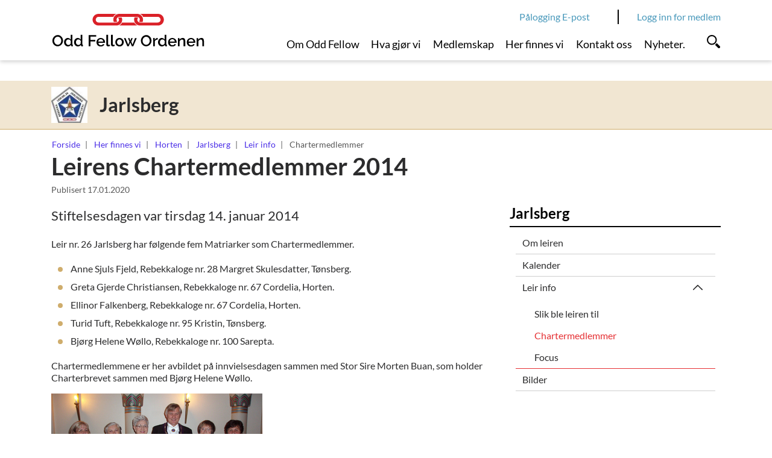

--- FILE ---
content_type: text/html; charset=utf-8
request_url: https://www.oddfellow.no/category.php?categoryID=17181
body_size: 6733
content:
    <!DOCTYPE html>    <html lang="no" prefix="dcterms: http://purl.org/dc/terms/#; og: http://ogp.me/ns/article#">            <head>
            <meta http-equiv="X-UA-Compatible" content="IE=edge">
                            <meta name="viewport" content="width=device-width, initial-scale=1, shrink-to-fit=no">
            
                                            
	<!-- Start common head elements -->
	<title>Chartermedlemmer - Odd Fellow</title>

	<meta charset="utf-8" />
	<meta name="Generator" content="CMS" data-ctdevice="name:generic, key: default" data-ctchannel="default" />
	<meta name="Keywords" content="" />
	<meta name="Description" content="Stiftelsesdagen var tirsdag 14. januar 2014" />
	<meta property="og:title" content="Chartermedlemmer - Odd Fellow" />
	<meta property="og:type" content="article" />
	<meta property="og:article:published_time" content="2020-01-17T14:57:01+01:00" />
	<meta property="og:article:modified_time" content="2020-01-25T12:10:54+01:00" />
	<meta property="og:article:expiration_time" content="2036-01-01T00:00:00+01:00" />
	<meta property="og:url" content="https://www.oddfellow.no/category.php?categoryID=17181" />
	<meta property="og:image" content />
	<meta property="og:description" content="Stiftelsesdagen var tirsdag 14. januar 2014" />
	<meta property="og:site_name" content="Odd Fellow" />
	<meta property="og:locale" content="no_NO" />

	<link rel="canonical" href="https://www.oddfellow.no/category.php?categoryID=17181" />

	<script src="https://www.oddfellow.no/corepublish/cplib-common/corepublish.js?appver=341c505a83" nonce="4a3727770c" async="async"></script>
	<script nonce="4a3727770c" data-ctnsh="eb54c8f38314576bdcbd8b3008473f39" id="cpstartupscript">
	<!--
	if (typeof window.corepublish === 'undefined') { window.corepublish = {}; } 
  window.corepublish.mode = 'cplib'; 
 var CPLIBHTMLROOT = 'https://www.oddfellow.no/corepublish/cplib-common'; var CPLIBSTARTTIME = new Date(); if (typeof cplibJsLoaded == 'undefined') { var cplibJsLoaded = false; } 
	function ctAddEventListener(evt,fn) { if (window.addEventListener) { window.addEventListener(evt,fn); } else if (evt == 'corepublishInitLoaded') { if (window.corepublishInitDone && window.corepublishInitDone == true) {  fn.call(); } else {  setTimeout(function() {  ctRunWhenCplibLoaded(fn); }, 100) }}}
	function ctRunWhenCplibLoaded(fn) { if (cplibJsLoaded == true) { fn.call() } else  {  setTimeout(function() { ctRunWhenCplibLoaded(fn); }, 100) }}
	ctAddEventListener('corepublishInitLoaded',function() { ctShowRetinaImages(); }); 

	ctAddEventListener('sessionrefresh.loaded',function() { ctRunWhenCplibLoaded(function() { window.corepublish.sessionrefreshdialog = new SessionRefreshDialog(1440, 'service.php', (window.ctwebuserloggedin) );} ); }); 

	ctRunWhenCplibLoaded(function() { ctLoadSvgSymbols('e33242b9319dc00d3d416d8d563d9073'); }); 

	ctRunWhenCplibLoaded(function() { ctOidcAuthenticate(); });

	-->
	</script>

<script nonce="4a3727770c">


window.dataLayer = window.dataLayer || [];

var f = document.getElementsByTagName('script')[0],j = document.createElement('script');
j.async = true;j.setAttribute('nonce', '4a3727770c');j.src = 'https://www.googletagmanager.com/gtm.js?id=GTM-TN5GL7K';f.parentNode.insertBefore(j, f);

var hasCustomConfig = false;

if (hasCustomConfig) {
    ctRunWhenCplibLoaded(function () {
        var xmlHttp = new CtXMLHttpRequest();
        xmlHttp.SetOnreadystatechange(function () {
            if (xmlHttp.isReadyToProcess()) {
                try {
                    addToDataLayer(JSON.parse(xmlHttp.getResponseText()));
                } catch (e) {
                    alert("An error occurred" + e);
                }
                addStartToDataLayer();
            } else if (xmlHttp.hasError()) {
                addStartToDataLayer();
            }
        });
        xmlHttp.openCorePublishService("xmlhttprequest.php", 'gtm.datalayer', 'json');
    });
} else {
    addStartToDataLayer();
}

function addStartToDataLayer() {
    addToDataLayer({'gtm.start': new Date().getTime(), event: 'gtm.js'});
}

function addToDataLayer(configData) {
    window.dataLayer.push(configData);
}
</script>	<!-- End common head elements -->


                <script async="async" src='https://www.oddfellow.no/javascript/compressed/sitecomponents.min.js?e33242b9319dc00d3d416d8d563d9073'></script>
            
                            <link rel="icon" type="image/x-icon" href="/favicon/favicon.ico">
                <link rel="apple-touch-icon" sizes="180x180" href="/favicon/apple-touch-icon.png">
                <link rel="icon" type="image/png" sizes="32x32" href="/favicon/favicon-32x32.png">
                <link rel="icon" type="image/png" sizes="16x16" href="/favicon/favicon-16x16.png">
                <link rel="manifest" href="/favicon/site.webmanifest">
                <link rel="mask-icon" href="/favicon/safari-pinned-tab.svg" color="#e03a3e">
                <meta name="msapplication-TileColor" content="#ff0000">
                <meta name="theme-color" content="#ffffff">
            
                                            <link media="all" rel="stylesheet" type="text/css" href="https://www.oddfellow.no/themes/coretrek/style.min.css?e33242b9319dc00d3d416d8d563d9073" data-ctbrowsertype="chrome" />
                                                                                    <link media="print" rel="stylesheet" type="text/css" href="https://www.oddfellow.no/themes/coretrek/style-print.min.css?e33242b9319dc00d3d416d8d563d9073" />
            
                    </head>
    
                        <body  class="runtime-cid-17181 runtime-ctid-89 menuroot-cid-7452 default  breadcrumbs-available placeholder-right-available" >
        
                    
<noscript>
<iframe src="https://www.googletagmanager.com/ns.html?id=GTM-TN5GL7K" height="0" width="0" style="display:none; visibility:hidden"></iframe></noscript>
        
                        <div id="pagecontainer">
                            <div id="content-link" class="sr-only sr-only-focusable d-print-none"><a href="#main-content">Link til innhold</a></div>
            
                            <noscript>
                    <div class="alert alert-danger mt-1 text-center" role="alert">
                    <strong>JavaScript deaktivert!</strong> Du må aktivere JavaScript for at denne nettsiden skal fungere riktig.
                    </div>
                </noscript>
            
            <div id="header" class="sticky">
                                                            <div id="placeholder-small-top" class="navbar navbar-dark d-none d-lg-block">
                            <div class="container justify-content-start flex-row-reverse">
                                
        <div class="cplibajaxtilecontainer-loading"  id="cplibajaxtilecontainer-1010-loading">&nbsp;</div>
        <div class="cplibajaxtilecontainer" id="cplibajaxtilecontainer-1010" style="display:none;">&nbsp;</div>

        <script type="text/javascript" nonce="4a3727770c">

            function cplibRenderAjaxTile_init_1010() {
                cplibRenderAjaxTile (89, 1010, 'small-top'  ,17181, 0, null, []);
            }

            // Run as soon as function is available
            ctRunWhenCplibLoaded( function() { setTimeout(function() { cplibRenderAjaxTile_init_1010() }, 10); } );

        </script>

        


                
            <nav class="tile-common standard-menu d-print-none nav-inline d-none d-lg-block quick-mode">
    
         
            <div class="tile-content ">
        
                            
                <ul class="treelist nav"><li class="nav-item first last tree-level-0 leaf odd"><a href="https://outlook.office.com/mail/" target="_blank" class="nav-link" rel="noopener">Pålogging E-post</a></li></ul>
    
            </div>
    
            </nav>
    
                            </div>
                        </div>
                                    
                                    <div id="placeholder-top" class="navbar navbar-light">
                        <div class="container">
                            <div class="row">

                                


        
            <div data-instance-id="940" class="tile-common logo navbar-brand col col-sm-6 col-lg-4 " >
    
         
            <div class="tile-content ">
        
                            
        
            <a href="https://www.oddfellow.no/">
            <svg data-fileid="280036" shape-rendering="auto" aria-hidden="true" role="presentation" xmlns="http://www.w3.org/2000/svg"><use xlink:href="#logo_color" /></svg>
                    </a>
    

            </div>
    
            </div>
    


                
            <nav class="tile-common standard-menu d-print-none d-none d-lg-block col-lg-7 nav-inline pr-0 single-mode">
    
         
            <div class="tile-content ">
        
                            
                <ul class="treelist nav"><li class="nav-item first tree-level-0 collapsed leaf odd"><a href="https://www.oddfellow.no/category.php?categoryID=7449" target="_self" class="nav-link">Om Odd Fellow</a></li><li class="nav-item tree-level-0 leaf even"><a href="https://www.oddfellow.no/category.php?categoryID=7450" target="_self" class="nav-link">Hva gjør vi</a></li><li class="nav-item tree-level-0 collapsed leaf odd"><a href="https://www.oddfellow.no/category.php?categoryID=7451" target="_self" class="nav-link">Medlemskap</a></li><li class="nav-item tree-level-0 main-active expanded leaf even"><a href="https://www.oddfellow.no/category.php?categoryID=7452" target="_self" class="nav-link">Her finnes vi</a></li><li class="nav-item tree-level-0 leaf odd"><a href="https://www.oddfellow.no/category.php?categoryID=7453" target="_self" class="nav-link">Kontakt oss</a></li><li class="nav-item last tree-level-0 leaf even"><a href="https://www.oddfellow.no/category.php?categoryID=15294" target="_self" class="nav-link">Nyheter.</a></li></ul>
    
            </div>
    
            </nav>
    

                                                                    <div class="collapse-icons">
                                        <div class="collapse-icon col d-lg-none">
                                            <a href="https://outlook.office.com/mail/" target="_blank" class="collapsed">
                                                <svg shape-rendering="auto" aria-hidden="true" role="presentation" xmlns="http://www.w3.org/2000/svg"><use xlink:href="#login" /></svg>
                                                <span class="d-lg-none">E-post</span>
                                            </a>
                                        </div>
                                        <div class="collapse-icon col d-lg-none">
                                            <a href="https://www.oddfellow.no/logg-inn/category7599.html" class="collapsed">
                                                <svg shape-rendering="auto" aria-hidden="true" role="presentation" xmlns="http://www.w3.org/2000/svg"><use xlink:href="#login" /></svg>
                                                <svg class="closeicon" shape-rendering="auto" aria-hidden="true" role="presentation" xmlns="http://www.w3.org/2000/svg"><use xlink:href="#close" /></svg>
                                                <span class="d-lg-none">Logg inn</span>
                                            </a>
                                        </div>

                                        <div class="collapse-icon col">
                                                                                            <a href="#placeholder-collapse-top-1" data-toggle="collapse" class="toggler collapsed" aria-expanded="false" onclick="setTimeout(function() { document.getElementById('searchBar').focus(); });">
                                                    <svg shape-rendering="auto" aria-hidden="true" role="presentation" xmlns="http://www.w3.org/2000/svg"><use xlink:href="#search" /></svg>
                                                    <svg class="closeicon  d-lg-none" shape-rendering="auto" aria-hidden="true" role="presentation" xmlns="http://www.w3.org/2000/svg"><use xlink:href="#close" /></svg>
                                                    <span class="d-lg-none">Søk</span>
                                                </a>
                                                                                    </div>

                                        <div class="collapse-icon col d-lg-none">
                                                                                            <a href="#placeholder-collapse-top-2" data-toggle="collapse" class="toggler collapsed" aria-expanded="false">
                                                    <svg shape-rendering="auto" aria-hidden="true" role="presentation" xmlns="http://www.w3.org/2000/svg"><use xlink:href="#menu" /></svg>
                                                    <svg class="closeicon" shape-rendering="auto" aria-hidden="true" role="presentation" xmlns="http://www.w3.org/2000/svg"><use xlink:href="#close" /></svg>
                                                    <span class="d-lg-none">Meny</span>
                                                </a>
                                                                                    </div>
                                    </div>
                                                            </div>
                        </div>
                    </div>
                
                                    <div id="placeholder-top-2">
                        <div class="container">
                            <div class="row">

                                

                            </div>
                        </div>
                    </div>
                
                                                        <div id="placeholder-collapse-top-1" class="collapse">
                            <div class="container">
                                <div class="row">
                                    


    
            <div data-instance-id="1002" class="tile-common small-searchinput simple-search d-print-none col-12 " >
    
         
            <div class="tile-content ">
        
                            
                <form class="search" action="https://www.oddfellow.no/category.php?categoryID=7442" method="get">
            <div class="searchfield col-lg-8 mr-0">
                                                                                                        <input name="searchableTypes[]" type="hidden" value="all">
                                                            <input name="searchableTypes[]" type="hidden" value="Article">
                                                            <input name="searchableTypes[]" type="hidden" value="Category">
                                                                        
                    <input type="hidden" name="categoryID" value="7442" />

                                            <div class="textinput">
                                                        <input placeholder="Søk" title="Søk" id="searchBar" tabindex="-1" type="text" name="q" value="" />
                        </div>
                    
                                            <div class="action">
                            <button type="submit">
                                <span class="text-uppercase">Søk</span>
                            </button>
                        </div>
                                    </div>
        </form>
    
            </div>
    
            </div>
    
                                </div>
                            </div>
                        </div>
                                    
                                                            <div id="placeholder-collapse-top-2" class="collapse collapse d-lg-none">
                            <div class="inner-wrapper">
                                <div class="container-fluid">
                                    <div class="row">
                                        

                                                                                        
    
            <div data-instance-id="1003" class="tile-common mobilemenu d-print-none " data-toggleable='{"standalone":false}' data-linkUrl='https://www.oddfellow.no/' data-ajaxUrl='https://www.oddfellow.no/service.php?service=frontend.category.menu&amp;__anticsrftoken=cpxt29db4fe950c86f56d7694f2bba480832&amp;v=2' data-backlabel='Tilbake' >
    
         
            <div class="tile-content " data-activelevel="5">
        
                            
                                    <ul class="menuitems nav active" data-level="0" data-cid="7439" data-loaded="false">
                <li class="menuitem has-submenu nav-item" data-cid="7452">
                    <span>
                        <a href="https://www.oddfellow.no/category.php?categoryID=7452" class="nav-link">
                            Her finnes vi                        </a>
                                                    <svg shape-rendering="auto" aria-hidden="true" role="presentation" xmlns="http://www.w3.org/2000/svg"><use xlink:href="#menu_openCLose" /></svg>                                            </span>
                                        <ul class="menuitems nav active" data-level="1" data-cid="7452" data-loaded="false">
                <li class="menuitem has-submenu nav-item" data-cid="9501">
                    <span>
                        <a href="https://www.oddfellow.no/category.php?categoryID=9501" class="nav-link">
                            Horten                        </a>
                                                    <svg shape-rendering="auto" aria-hidden="true" role="presentation" xmlns="http://www.w3.org/2000/svg"><use xlink:href="#menu_openCLose" /></svg>                                            </span>
                                        <ul class="menuitems nav active" data-level="2" data-cid="9501" data-loaded="false">
                <li class="menuitem has-submenu nav-item" data-cid="9505">
                    <span>
                        <a href="https://www.oddfellow.no/category.php?categoryID=9505" class="nav-link">
                            Leire                        </a>
                                                    <svg shape-rendering="auto" aria-hidden="true" role="presentation" xmlns="http://www.w3.org/2000/svg"><use xlink:href="#menu_openCLose" /></svg>                                            </span>
                                        <ul class="menuitems nav active" data-level="3" data-cid="9505" data-loaded="false">
                <li class="menuitem has-submenu nav-item" data-cid="9531">
                    <span>
                        <a href="https://www.oddfellow.no/category.php?categoryID=9531" class="nav-link">
                            Jarlsberg                        </a>
                                                    <svg shape-rendering="auto" aria-hidden="true" role="presentation" xmlns="http://www.w3.org/2000/svg"><use xlink:href="#menu_openCLose" /></svg>                                            </span>
                                        <ul class="menuitems nav active" data-level="4" data-cid="9531" data-loaded="false">
                <li class="menuitem has-submenu nav-item" data-cid="9534">
                    <span>
                        <a href="https://www.oddfellow.no/category.php?categoryID=9534" class="nav-link">
                            Leir info                        </a>
                                                    <svg shape-rendering="auto" aria-hidden="true" role="presentation" xmlns="http://www.w3.org/2000/svg"><use xlink:href="#menu_openCLose" /></svg>                                            </span>
                                        <ul class="menuitems nav active current" data-level="5" data-cid="9534" data-loaded="true">
                                                            <li class="menuitem nav-item" data-cid="17178">
                            <span>
                                <a href="https://www.oddfellow.no/category.php?categoryID=17178" class="nav-link">
                                    Slik ble leiren til                                </a>
                                                            </span>
                                                    </li>
                                                                                <li class="menuitem nav-item" data-cid="17181">
                            <span>
                                <a href="https://www.oddfellow.no/category.php?categoryID=17181" class="nav-link">
                                    Chartermedlemmer                                </a>
                                                            </span>
                                                    </li>
                                                                                <li class="menuitem nav-item" data-cid="19442">
                            <span>
                                <a href="https://www.oddfellow.no/category.php?categoryID=19442" class="nav-link">
                                    Focus                                </a>
                                                            </span>
                                                    </li>
                                                </ul>
                        </li>
            </ul>
                        </li>
            </ul>
                        </li>
            </ul>
                        </li>
            </ul>
                        </li>
            </ul>
            
            </div>
    
            </div>
    
                                    </div>
                                </div>
                            </div>
                        </div>
                                                </div>

                                                <div id="placeholder-stretched-top" class="">
                        <div class="container-fluid">
                            <div class="row">
                                


    
            <div data-instance-id="989" class="tile-common odd-fellow-context col-12 " >
    
         
            <div class="tile-content container d-flex align-items-center">
        
                            
        
            <div class="seal">
            <img src="https://www.oddfellow.no/getfile.php/13451869-1575034064/Segl%20til%20loger%20og%20leire/SUPERBRUKER/Rebekkaleir%20%E2%80%93%20Redigert/RL-026-Jarlsberg.jpg%20%28extra_small%29.jpg" alt="">
        </div>
    
            <div class="ofcontext">
            <span>Jarlsberg</span>
        </div>
    
            </div>
    
            </div>
    


                
            <nav class="tile-common sitelocator d-none d-sm-block d-print-none container ">
    
         
            <div class="tile-content row">
        
                            
                
        <ul class="breadcrumb">
                            <li class="breadcrumb-item">
                                            <a href="https://www.oddfellow.no/">Forside</a>
                                    </li>
                            <li class="breadcrumb-item">
                                            <a href="https://www.oddfellow.no/category.php?categoryID=7452">Her finnes vi</a>
                                    </li>
                            <li class="breadcrumb-item">
                                            <a href="https://www.oddfellow.no/category.php?categoryID=9501">Horten</a>
                                    </li>
                            <li class="breadcrumb-item">
                                            <a href="https://www.oddfellow.no/category.php?categoryID=9531">Jarlsberg</a>
                                    </li>
                            <li class="breadcrumb-item">
                                            <a href="https://www.oddfellow.no/category.php?categoryID=9534">Leir info</a>
                                    </li>
                            <li class="breadcrumb-item active">
                                            <span>Chartermedlemmer</span>
                                    </li>
                    </ul>
    
            </div>
    
            </nav>
    
                            </div>
                        </div>
                    </div>
                            
                            <div id="main-content" class="container">
                    <div id="content-backdrop" class="d-lg-none"></div>
                    <div class="row">
                                                    <div id="placeholder-content" class="col-md-12 col-lg-8">
                                <div class="row">
                                    



                            
                        
            
                        
                                    
                                                                                                
            <article class="default full-view tile-common articledisplay col-12"  data-articleId="168602" data-templateId="1" >

    <header><h1 >Leirens Chartermedlemmer 2014</h1></header>
    <div class="tile-content">
        <footer class="byline">Publisert <time datetime="2020-01-17T14:57:01+01:00"  class="pub-date">17.01.2020</time></footer><div class="digest" ><p>Stiftelsesdagen var tirsdag 14. januar 2014</p>
</div>            <div class="main-content"><div class="articleelement newtext body ckeditor" id="body-1354677"><p>Leir nr. 26 Jarlsberg har følgende fem Matriarker som Chartermedlemmer.</p>

<ul>
	<li>Anne Sjuls Fjeld, Rebekkaloge nr. 28 Margret Skulesdatter, Tønsberg.</li>
	<li>Greta Gjerde Christiansen, Rebekkaloge nr. 67 Cordelia, Horten.</li>
	<li>Ellinor Falkenberg, Rebekkaloge nr. 67 Cordelia, Horten.</li>
	<li>Turid Tuft, Rebekkaloge nr. 95 Kristin, Tønsberg.</li>
	<li>Bjørg Helene Wøllo, Rebekkaloge nr. 100 Sarepta.</li>
</ul>

<p>Chartermedlemmene er her avbildet på innvielsesdagen sammen med Stor Sire Morten Buan, som holder Charterbrevet sammen med Bjørg Helene Wøllo.&nbsp;</p>

<p><img alt="" class="cp-mmarchive-image-default responsive-focuspoint focus-horizontal-50 focus-vertical-50" height="263" src="https://www.oddfellow.no/getfile.php/13501837-1651669196/Loger_leire/Rebekkaleir/26-Jarlsberg/Jarlsberg_bilder/Torill%20charter%20pluss.jpg%20%282019_banner%29.jpg" loading="lazy" srcset="https://www.oddfellow.no/getfile.php/13501844-1651669196/Loger_leire/Rebekkaleir/26-Jarlsberg/Torill%20charter%20pluss.jpg%20%282019_gallery%29.jpg 2x"  width="350" /></p></div></div>
            </div>

    
</article>

            
<!-- categorytemplate.CpCategoryTemplate::renderTile(): The tile [(2019) Article list] Id [77] was not rendered, prepare() returned false -->

                                </div>
                            </div>
                        
                                                                                    <div id="placeholder-right" class="col-md-12 col-lg-4">
                                    <div class="row">
                                        


    
            <nav class="tile-common side-menu small-box d-print-none col-sm-12 col-md-6 col-lg-12 d-none d-lg-block expanding-mode">
    
         
            <div class="tile-content ">
        
                                    <h2><span>Jarlsberg</span></h2>
                    
        
                    <ul class="nav">
        
                                                                                    <li class="nav-item">

            <span>
                <a class="nav-link" href="https://www.oddfellow.no/category.php?categoryID=9532">Om leiren</a>
                            </span>

            
        </li>
    
                                                                                        <li class="nav-item">

            <span>
                <a class="nav-link" href="https://www.oddfellow.no/category.php?categoryID=9533">Kalender</a>
                            </span>

            
        </li>
    
                                                                                        <li class="nav-item expanded">

            <span>
                <a class="nav-link" href="https://www.oddfellow.no/category.php?categoryID=9534">Leir info</a>
                                    <svg data-toggle="collapse" aria-expanded="true" data-target="#item-9534" shape-rendering="auto" aria-hidden="true" role="presentation" xmlns="http://www.w3.org/2000/svg"><use xlink:href="#menu_openCLose" /></svg>
                            </span>

                            <ul class="nav collapse in show" id="item-9534">
                                                                                                                    <li class="nav-item">

            <span>
                <a class="nav-link" href="https://www.oddfellow.no/category.php?categoryID=17178">Slik ble leiren til</a>
                            </span>

            
        </li>
    
                                                                                                                        <li class="nav-item active">

            <span>
                <a class="nav-link" href="https://www.oddfellow.no/category.php?categoryID=17181">Chartermedlemmer</a>
                            </span>

            
        </li>
    
                                                                                                                        <li class="nav-item">

            <span>
                <a class="nav-link" href="https://www.oddfellow.no/category.php?categoryID=19442">Focus</a>
                            </span>

            
        </li>
    
                                                            </ul>
            
        </li>
    
                                                                                        <li class="nav-item">

            <span>
                <a class="nav-link" href="https://www.oddfellow.no/category.php?categoryID=19456">Bilder</a>
                            </span>

            
        </li>
    
                            
                    </ul>
        
    
            </div>
    
            </nav>
    
<!-- categorytemplate.CpCategoryTemplate::renderTile(): The tile [(2019) Article elements] Id [69] was not rendered, prepare() returned false -->

<!-- categorytemplate.CpCategoryTemplate::renderTile(): The tile [(2019) Article elements] Id [69] was not rendered, prepare() returned false -->

                                    </div>
                                </div>
                                                                        </div>
                </div>
            
                                                <div id="placeholder-stretched-bottom">
                        <div class="container-fluid">
                            <div class="row">
                                


                
            <div data-instance-id="981" class="tile-common linktoolbar d-print-none container " >
    
         
            <div class="tile-content ">
        
                            
                                            <div class="general-links links">
                                        
    <ul class="list-inline">
                
                                                                                                                                                                                        
            <li class="list-inline-item">
                <a href="#placeholder-content" class="print_link" onclick="print(); return false;" >
                    <span>Skriv ut</span>
                    
                                            <svg shape-rendering="auto" aria-hidden="true" role="presentation" xmlns="http://www.w3.org/2000/svg"><use xlink:href="#printpage" /></svg>
                                        
                                    </a>
                
                            </li>
                
                                                                                                                                
            <li class="list-inline-item">
                <a href="mailto:?subject=Les%20denne%20nettsiden&amp;body=https%3A%2F%2Fwww.oddfellow.no%2Fcategory.php%3FcategoryID%3D17181" class="tipafriend_link" >
                    <span>Tips en venn</span>
                    
                                            <svg shape-rendering="auto" aria-hidden="true" role="presentation" xmlns="http://www.w3.org/2000/svg"><use xlink:href="#sendemail" /></svg>
                                        
                                    </a>
                
                            </li>
            </ul>
                </div>
                            
                                    <div class="sharing-links links">
                    <span class="label">Del på:</span>
                                        
    <ul class="list-inline">
                
                                                                                                                                
            <li class="list-inline-item">
                <a href="http://www.facebook.com/share.php?u=https://www.oddfellow.no/category.php?categoryID=17181" class="facebook_link" >
                    <span>Del på Facebook</span>
                    
                                            <svg shape-rendering="auto" aria-hidden="true" role="presentation" xmlns="http://www.w3.org/2000/svg"><use xlink:href="#some_facebook" /></svg>
                                        
                                    </a>
                
                            </li>
                
                                                                                                                                
            <li class="list-inline-item">
                <a href="http://www.linkedin.com/shareArticle?url=https://www.oddfellow.no/category.php?categoryID=17181" class="linkedin_link" >
                    <span>Del på LinkedIn</span>
                    
                                            <svg shape-rendering="auto" aria-hidden="true" role="presentation" xmlns="http://www.w3.org/2000/svg"><use xlink:href="#linkedin" /></svg>
                                        
                                    </a>
                
                            </li>
                
                                                                                                                                
            <li class="list-inline-item">
                <a href="http://twitter.com/home/?status=Jeg+leser+https%3A%2F%2Fwww.oddfellow.no%2Fcategory.php%3FcategoryID%3D17181" class="twitter_link" >
                    <span>Del på Twitter</span>
                    
                                            <svg shape-rendering="auto" aria-hidden="true" role="presentation" xmlns="http://www.w3.org/2000/svg"><use xlink:href="#twitter" /></svg>
                                        
                                    </a>
                
                            </li>
            </ul>
                </div>
                            
                                
            </div>
    
            </div>
    
                            </div>
                        </div>
                    </div>
                            
                            <div id="placeholder-bottom" class="d-print-none">
                    <div class="container">
                        <div class="row">
                            


        
            <div data-instance-id="942" class="tile-common logo navbar-brand col-10 col-sm-6 " >
    
         
            <div class="tile-content ">
        
                            
        
            <a href="https://www.oddfellow.no/">
            <svg data-fileid="280183" shape-rendering="auto" aria-hidden="true" role="presentation" xmlns="http://www.w3.org/2000/svg"><use xlink:href="#logo_footer_oddfellowordenen" /></svg>
                    </a>
    

            </div>
    
            </div>
    


                
            <div data-instance-id="943" class="tile-common linktoolbar d-print-none col-2 col-sm-6 " >
    
         
            <div class="tile-content ">
        
                            
                                            
                                    
                                    <div class="follow-links links">
                                        
    <ul class="list-inline">
                
                                                                                                                                
            <li class="list-inline-item">
                <a href="https://www.facebook.com/oddfellownorge/" class="facebook_link" >
                    <span>Gå til Facebook</span>
                    
                                            <svg shape-rendering="auto" aria-hidden="true" role="presentation" xmlns="http://www.w3.org/2000/svg"><use xlink:href="#some_facebook" /></svg>
                                        
                                    </a>
                
                            </li>
            </ul>
                </div>
                        
            </div>
    
            </div>
    
                        </div>
                        <div class="row">
                            


                
                    <div data-instance-id="944" class="main-content-only tile-common article-banner col-12 col-sm-6 col-md-4 stripped-design " >
    
        <article  class="d-flex">

            
    

    
         
    
                        <div class="tile-content ">
    

        
        

        
        
        
        
        
                    <div class="articleelement newtext body ckeditor" id="body-746148"><p>Odd Fellow Ordenen<br>
Bes&oslash;ksadresse: Stortingsgata 28, 0161<br>
Postadresse:&nbsp;Postboks 1661 Vika, 0120 Oslo</p>

<p>Telefon: <a href="tel:22%2083%2092%2040">22 83 92 40</a><br>
Epost: <a href="mailto:odd.fellow@oddfellow.no">odd.fellow@oddfellow.no</a></p></div>

        
        
    
                    </div>
    

        
    
            </article>
                </div>
    
    


                
                    <div data-instance-id="945" class="main-content-only tile-common article-banner col-12 col-sm-6 col-md-4 stripped-design " >
    
        <article  class="d-flex">

            
    

    
         
    
                        <div class="tile-content ">
    

        
        

        
        
        
        
        
                    <div class="articleelement newtext body ckeditor" id="body-746149"><p>Odd Fellow Utstyr<br>
Bes&oslash;ksadresse: Stortingsgata 28, 0161<br>
Postadresse:&nbsp;Postboks 1661 Vika, 0120 Oslo</p>

<p>Telefon: <a href="tel:22%2083%2092%2050">22 83 92 40</a><br>
Epost: <a href="mailto:of.utstyr@oddfellow.no">of.utstyr@oddfellow.no</a></p></div>

        
        
    
                    </div>
    

        
    
            </article>
                </div>
    
    


                
                    <div data-instance-id="1186" class="main-content-only tile-common article-banner col-12 col-sm-6 col-md-4 stripped-design " >
    
        <article  class="d-flex">

            
    

    
         
    
                        <div class="tile-content ">
    

        
        

        
        
        
        
        
                    <div class="articleelement newtext body ckeditor" id="body-1596582"><p>Odd Fellow Museum<br>
Bes&oslash;ksadresse: Stortingsgata 28, 0161<br>
Postadresse:&nbsp;Postboks 1661 Vika, 0120 Oslo</p>

<p>Telefon: <a href="tel:22839253">22 83 92 53</a><br>
Epost: <a href="mailto:museet@oddfellow.no">museet@oddfellow.no</a></p></div>

        
        
    
                    </div>
    

        
    
            </article>
                </div>
    
    
                        </div>
                    </div>
                </div>
                    </div>
    
            <div id="coretrek-footer" class="d-print-none">
            <div class="container">
                <div class="row">

                                                                    
                                                    <div class="privacy-link col-sm-12 text-center col-md-6 text-md-left">
                                <a href="https://www.oddfellow.no/article.php?articleID=102954&amp;categoryID=7446">Personvern og informasjonskapsler</a>
                            </div>
                                            
                                            <div class="colofon col-sm-12 text-center col-md-6 text-md-right">
                                                            <span id="developedbycolofon"><a href="http://www.coretrek.no/">Design og utvikling: CoreTrek AS</a></span> |
                                                        <span id="cmscolofon"><a href="https://coretrek.no/cms/corepublish/webpublisering/">Publiseringsverktøy: CorePublish</a></span>
                        </div>
                                    </div>
            </div>
        </div>
    
                    




        
                    




        
                    </body>
            
            </html>
    



--- FILE ---
content_type: text/javascript
request_url: https://www.oddfellow.no/javascript/compressed/sitecomponents.min.js?e33242b9319dc00d3d416d8d563d9073
body_size: 598884
content:
!function(e){var t={};function n(i){if(t[i])return t[i].exports;var s=t[i]={i:i,l:!1,exports:{}};return e[i].call(s.exports,s,s.exports,n),s.l=!0,s.exports}n.m=e,n.c=t,n.d=function(e,t,i){n.o(e,t)||Object.defineProperty(e,t,{enumerable:!0,get:i})},n.r=function(e){"undefined"!=typeof Symbol&&Symbol.toStringTag&&Object.defineProperty(e,Symbol.toStringTag,{value:"Module"}),Object.defineProperty(e,"__esModule",{value:!0})},n.t=function(e,t){if(1&t&&(e=n(e)),8&t)return e;if(4&t&&"object"==typeof e&&e&&e.__esModule)return e;var i=Object.create(null);if(n.r(i),Object.defineProperty(i,"default",{enumerable:!0,value:e}),2&t&&"string"!=typeof e)for(var s in e)n.d(i,s,function(t){return e[t]}.bind(null,s));return i},n.n=function(e){var t=e&&e.__esModule?function(){return e.default}:function(){return e};return n.d(t,"a",t),t},n.o=function(e,t){return Object.prototype.hasOwnProperty.call(e,t)},n.p="",n(n.s=164)}([function(e,t,n){(function(e){e.exports=function(){"use strict";var t,i;function s(){return t.apply(null,arguments)}function a(e){return e instanceof Array||"[object Array]"===Object.prototype.toString.call(e)}function r(e){return null!=e&&"[object Object]"===Object.prototype.toString.call(e)}function o(e){return void 0===e}function l(e){return"number"==typeof e||"[object Number]"===Object.prototype.toString.call(e)}function d(e){return e instanceof Date||"[object Date]"===Object.prototype.toString.call(e)}function u(e,t){var n,i=[];for(n=0;n<e.length;++n)i.push(t(e[n],n));return i}function c(e,t){return Object.prototype.hasOwnProperty.call(e,t)}function h(e,t){for(var n in t)c(t,n)&&(e[n]=t[n]);return c(t,"toString")&&(e.toString=t.toString),c(t,"valueOf")&&(e.valueOf=t.valueOf),e}function m(e,t,n,i){return Et(e,t,n,i,!0).utc()}function p(e){return null==e._pf&&(e._pf={empty:!1,unusedTokens:[],unusedInput:[],overflow:-2,charsLeftOver:0,nullInput:!1,invalidMonth:null,invalidFormat:!1,userInvalidated:!1,iso:!1,parsedDateParts:[],meridiem:null,rfc2822:!1,weekdayMismatch:!1}),e._pf}function f(e){if(null==e._isValid){var t=p(e),n=i.call(t.parsedDateParts,function(e){return null!=e}),s=!isNaN(e._d.getTime())&&t.overflow<0&&!t.empty&&!t.invalidMonth&&!t.invalidWeekday&&!t.weekdayMismatch&&!t.nullInput&&!t.invalidFormat&&!t.userInvalidated&&(!t.meridiem||t.meridiem&&n);if(e._strict&&(s=s&&0===t.charsLeftOver&&0===t.unusedTokens.length&&void 0===t.bigHour),null!=Object.isFrozen&&Object.isFrozen(e))return s;e._isValid=s}return e._isValid}function _(e){var t=m(NaN);return null!=e?h(p(t),e):p(t).userInvalidated=!0,t}i=Array.prototype.some?Array.prototype.some:function(e){for(var t=Object(this),n=t.length>>>0,i=0;i<n;i++)if(i in t&&e.call(this,t[i],i,t))return!0;return!1};var g=s.momentProperties=[];function y(e,t){var n,i,s;if(o(t._isAMomentObject)||(e._isAMomentObject=t._isAMomentObject),o(t._i)||(e._i=t._i),o(t._f)||(e._f=t._f),o(t._l)||(e._l=t._l),o(t._strict)||(e._strict=t._strict),o(t._tzm)||(e._tzm=t._tzm),o(t._isUTC)||(e._isUTC=t._isUTC),o(t._offset)||(e._offset=t._offset),o(t._pf)||(e._pf=p(t)),o(t._locale)||(e._locale=t._locale),g.length>0)for(n=0;n<g.length;n++)i=g[n],o(s=t[i])||(e[i]=s);return e}var v=!1;function M(e){y(this,e),this._d=new Date(null!=e._d?e._d.getTime():NaN),this.isValid()||(this._d=new Date(NaN)),!1===v&&(v=!0,s.updateOffset(this),v=!1)}function L(e){return e instanceof M||null!=e&&null!=e._isAMomentObject}function w(e){return e<0?Math.ceil(e)||0:Math.floor(e)}function k(e){var t=+e,n=0;return 0!==t&&isFinite(t)&&(n=w(t)),n}function b(e,t,n){var i,s=Math.min(e.length,t.length),a=Math.abs(e.length-t.length),r=0;for(i=0;i<s;i++)(n&&e[i]!==t[i]||!n&&k(e[i])!==k(t[i]))&&r++;return r+a}function T(e){!1===s.suppressDeprecationWarnings&&"undefined"!=typeof console&&console.warn&&console.warn("Deprecation warning: "+e)}function Y(e,t){var n=!0;return h(function(){if(null!=s.deprecationHandler&&s.deprecationHandler(null,e),n){for(var i,a=[],r=0;r<arguments.length;r++){if(i="","object"==typeof arguments[r]){for(var o in i+="\n["+r+"] ",arguments[0])i+=o+": "+arguments[0][o]+", ";i=i.slice(0,-2)}else i=arguments[r];a.push(i)}T(e+"\nArguments: "+Array.prototype.slice.call(a).join("")+"\n"+(new Error).stack),n=!1}return t.apply(this,arguments)},t)}var D,S={};function x(e,t){null!=s.deprecationHandler&&s.deprecationHandler(e,t),S[e]||(T(t),S[e]=!0)}function E(e){return e instanceof Function||"[object Function]"===Object.prototype.toString.call(e)}function C(e,t){var n,i=h({},e);for(n in t)c(t,n)&&(r(e[n])&&r(t[n])?(i[n]={},h(i[n],e[n]),h(i[n],t[n])):null!=t[n]?i[n]=t[n]:delete i[n]);for(n in e)c(e,n)&&!c(t,n)&&r(e[n])&&(i[n]=h({},i[n]));return i}function H(e){null!=e&&this.set(e)}s.suppressDeprecationWarnings=!1,s.deprecationHandler=null,D=Object.keys?Object.keys:function(e){var t,n=[];for(t in e)c(e,t)&&n.push(t);return n};var j={};function O(e,t){var n=e.toLowerCase();j[n]=j[n+"s"]=j[t]=e}function A(e){return"string"==typeof e?j[e]||j[e.toLowerCase()]:void 0}function P(e){var t,n,i={};for(n in e)c(e,n)&&(t=A(n))&&(i[t]=e[n]);return i}var I={};function W(e,t){I[e]=t}function N(e,t,n){var i=""+Math.abs(e),s=t-i.length,a=e>=0;return(a?n?"+":"":"-")+Math.pow(10,Math.max(0,s)).toString().substr(1)+i}var F=/(\[[^\[]*\])|(\\)?([Hh]mm(ss)?|Mo|MM?M?M?|Do|DDDo|DD?D?D?|ddd?d?|do?|w[o|w]?|W[o|W]?|Qo?|YYYYYY|YYYYY|YYYY|YY|gg(ggg?)?|GG(GGG?)?|e|E|a|A|hh?|HH?|kk?|mm?|ss?|S{1,9}|x|X|zz?|ZZ?|.)/g,R=/(\[[^\[]*\])|(\\)?(LTS|LT|LL?L?L?|l{1,4})/g,z={},$={};function U(e,t,n,i){var s=i;"string"==typeof i&&(s=function(){return this[i]()}),e&&($[e]=s),t&&($[t[0]]=function(){return N(s.apply(this,arguments),t[1],t[2])}),n&&($[n]=function(){return this.localeData().ordinal(s.apply(this,arguments),e)})}function B(e){return e.match(/\[[\s\S]/)?e.replace(/^\[|\]$/g,""):e.replace(/\\/g,"")}function q(e,t){return e.isValid()?(t=V(t,e.localeData()),z[t]=z[t]||function(e){var t,n,i=e.match(F);for(t=0,n=i.length;t<n;t++)$[i[t]]?i[t]=$[i[t]]:i[t]=B(i[t]);return function(t){var s,a="";for(s=0;s<n;s++)a+=E(i[s])?i[s].call(t,e):i[s];return a}}(t),z[t](e)):e.localeData().invalidDate()}function V(e,t){var n=5;function i(e){return t.longDateFormat(e)||e}for(R.lastIndex=0;n>=0&&R.test(e);)e=e.replace(R,i),R.lastIndex=0,n-=1;return e}var G=/\d/,J=/\d\d/,K=/\d{3}/,Q=/\d{4}/,X=/[+-]?\d{6}/,Z=/\d\d?/,ee=/\d\d\d\d?/,te=/\d\d\d\d\d\d?/,ne=/\d{1,3}/,ie=/\d{1,4}/,se=/[+-]?\d{1,6}/,ae=/\d+/,re=/[+-]?\d+/,oe=/Z|[+-]\d\d:?\d\d/gi,le=/Z|[+-]\d\d(?::?\d\d)?/gi,de=/[0-9]{0,256}['a-z\u00A0-\u05FF\u0700-\uD7FF\uF900-\uFDCF\uFDF0-\uFF07\uFF10-\uFFEF]{1,256}|[\u0600-\u06FF\/]{1,256}(\s*?[\u0600-\u06FF]{1,256}){1,2}/i,ue={};function ce(e,t,n){ue[e]=E(t)?t:function(e,i){return e&&n?n:t}}function he(e,t){return c(ue,e)?ue[e](t._strict,t._locale):new RegExp(function(e){return me(e.replace("\\","").replace(/\\(\[)|\\(\])|\[([^\]\[]*)\]|\\(.)/g,function(e,t,n,i,s){return t||n||i||s}))}(e))}function me(e){return e.replace(/[-\/\\^$*+?.()|[\]{}]/g,"\\$&")}var pe={};function fe(e,t){var n,i=t;for("string"==typeof e&&(e=[e]),l(t)&&(i=function(e,n){n[t]=k(e)}),n=0;n<e.length;n++)pe[e[n]]=i}function _e(e,t){fe(e,function(e,n,i,s){i._w=i._w||{},t(e,i._w,i,s)})}function ge(e,t,n){null!=t&&c(pe,e)&&pe[e](t,n._a,n,e)}var ye=0,ve=1,Me=2,Le=3,we=4,ke=5,be=6,Te=7,Ye=8;function De(e){return Se(e)?366:365}function Se(e){return e%4==0&&e%100!=0||e%400==0}U("Y",0,0,function(){var e=this.year();return e<=9999?""+e:"+"+e}),U(0,["YY",2],0,function(){return this.year()%100}),U(0,["YYYY",4],0,"year"),U(0,["YYYYY",5],0,"year"),U(0,["YYYYYY",6,!0],0,"year"),O("year","y"),W("year",1),ce("Y",re),ce("YY",Z,J),ce("YYYY",ie,Q),ce("YYYYY",se,X),ce("YYYYYY",se,X),fe(["YYYYY","YYYYYY"],ye),fe("YYYY",function(e,t){t[ye]=2===e.length?s.parseTwoDigitYear(e):k(e)}),fe("YY",function(e,t){t[ye]=s.parseTwoDigitYear(e)}),fe("Y",function(e,t){t[ye]=parseInt(e,10)}),s.parseTwoDigitYear=function(e){return k(e)+(k(e)>68?1900:2e3)};var xe,Ee=Ce("FullYear",!0);function Ce(e,t){return function(n){return null!=n?(je(this,e,n),s.updateOffset(this,t),this):He(this,e)}}function He(e,t){return e.isValid()?e._d["get"+(e._isUTC?"UTC":"")+t]():NaN}function je(e,t,n){e.isValid()&&!isNaN(n)&&("FullYear"===t&&Se(e.year())&&1===e.month()&&29===e.date()?e._d["set"+(e._isUTC?"UTC":"")+t](n,e.month(),Oe(n,e.month())):e._d["set"+(e._isUTC?"UTC":"")+t](n))}function Oe(e,t){if(isNaN(e)||isNaN(t))return NaN;var n=function(e,t){return(e%t+t)%t}(t,12);return e+=(t-n)/12,1===n?Se(e)?29:28:31-n%7%2}xe=Array.prototype.indexOf?Array.prototype.indexOf:function(e){var t;for(t=0;t<this.length;++t)if(this[t]===e)return t;return-1},U("M",["MM",2],"Mo",function(){return this.month()+1}),U("MMM",0,0,function(e){return this.localeData().monthsShort(this,e)}),U("MMMM",0,0,function(e){return this.localeData().months(this,e)}),O("month","M"),W("month",8),ce("M",Z),ce("MM",Z,J),ce("MMM",function(e,t){return t.monthsShortRegex(e)}),ce("MMMM",function(e,t){return t.monthsRegex(e)}),fe(["M","MM"],function(e,t){t[ve]=k(e)-1}),fe(["MMM","MMMM"],function(e,t,n,i){var s=n._locale.monthsParse(e,i,n._strict);null!=s?t[ve]=s:p(n).invalidMonth=e});var Ae=/D[oD]?(\[[^\[\]]*\]|\s)+MMMM?/,Pe="January_February_March_April_May_June_July_August_September_October_November_December".split("_"),Ie="Jan_Feb_Mar_Apr_May_Jun_Jul_Aug_Sep_Oct_Nov_Dec".split("_");function We(e,t){var n;if(!e.isValid())return e;if("string"==typeof t)if(/^\d+$/.test(t))t=k(t);else if(!l(t=e.localeData().monthsParse(t)))return e;return n=Math.min(e.date(),Oe(e.year(),t)),e._d["set"+(e._isUTC?"UTC":"")+"Month"](t,n),e}function Ne(e){return null!=e?(We(this,e),s.updateOffset(this,!0),this):He(this,"Month")}var Fe=de,Re=de;function ze(){function e(e,t){return t.length-e.length}var t,n,i=[],s=[],a=[];for(t=0;t<12;t++)n=m([2e3,t]),i.push(this.monthsShort(n,"")),s.push(this.months(n,"")),a.push(this.months(n,"")),a.push(this.monthsShort(n,""));for(i.sort(e),s.sort(e),a.sort(e),t=0;t<12;t++)i[t]=me(i[t]),s[t]=me(s[t]);for(t=0;t<24;t++)a[t]=me(a[t]);this._monthsRegex=new RegExp("^("+a.join("|")+")","i"),this._monthsShortRegex=this._monthsRegex,this._monthsStrictRegex=new RegExp("^("+s.join("|")+")","i"),this._monthsShortStrictRegex=new RegExp("^("+i.join("|")+")","i")}function $e(e){var t=new Date(Date.UTC.apply(null,arguments));return e<100&&e>=0&&isFinite(t.getUTCFullYear())&&t.setUTCFullYear(e),t}function Ue(e,t,n){var i=7+t-n,s=(7+$e(e,0,i).getUTCDay()-t)%7;return-s+i-1}function Be(e,t,n,i,s){var a,r,o=(7+n-i)%7,l=Ue(e,i,s),d=1+7*(t-1)+o+l;return d<=0?r=De(a=e-1)+d:d>De(e)?(a=e+1,r=d-De(e)):(a=e,r=d),{year:a,dayOfYear:r}}function qe(e,t,n){var i,s,a=Ue(e.year(),t,n),r=Math.floor((e.dayOfYear()-a-1)/7)+1;return r<1?(s=e.year()-1,i=r+Ve(s,t,n)):r>Ve(e.year(),t,n)?(i=r-Ve(e.year(),t,n),s=e.year()+1):(s=e.year(),i=r),{week:i,year:s}}function Ve(e,t,n){var i=Ue(e,t,n),s=Ue(e+1,t,n);return(De(e)-i+s)/7}U("w",["ww",2],"wo","week"),U("W",["WW",2],"Wo","isoWeek"),O("week","w"),O("isoWeek","W"),W("week",5),W("isoWeek",5),ce("w",Z),ce("ww",Z,J),ce("W",Z),ce("WW",Z,J),_e(["w","ww","W","WW"],function(e,t,n,i){t[i.substr(0,1)]=k(e)}),U("d",0,"do","day"),U("dd",0,0,function(e){return this.localeData().weekdaysMin(this,e)}),U("ddd",0,0,function(e){return this.localeData().weekdaysShort(this,e)}),U("dddd",0,0,function(e){return this.localeData().weekdays(this,e)}),U("e",0,0,"weekday"),U("E",0,0,"isoWeekday"),O("day","d"),O("weekday","e"),O("isoWeekday","E"),W("day",11),W("weekday",11),W("isoWeekday",11),ce("d",Z),ce("e",Z),ce("E",Z),ce("dd",function(e,t){return t.weekdaysMinRegex(e)}),ce("ddd",function(e,t){return t.weekdaysShortRegex(e)}),ce("dddd",function(e,t){return t.weekdaysRegex(e)}),_e(["dd","ddd","dddd"],function(e,t,n,i){var s=n._locale.weekdaysParse(e,i,n._strict);null!=s?t.d=s:p(n).invalidWeekday=e}),_e(["d","e","E"],function(e,t,n,i){t[i]=k(e)});var Ge="Sunday_Monday_Tuesday_Wednesday_Thursday_Friday_Saturday".split("_"),Je="Sun_Mon_Tue_Wed_Thu_Fri_Sat".split("_"),Ke="Su_Mo_Tu_We_Th_Fr_Sa".split("_"),Qe=de,Xe=de,Ze=de;function et(){function e(e,t){return t.length-e.length}var t,n,i,s,a,r=[],o=[],l=[],d=[];for(t=0;t<7;t++)n=m([2e3,1]).day(t),i=this.weekdaysMin(n,""),s=this.weekdaysShort(n,""),a=this.weekdays(n,""),r.push(i),o.push(s),l.push(a),d.push(i),d.push(s),d.push(a);for(r.sort(e),o.sort(e),l.sort(e),d.sort(e),t=0;t<7;t++)o[t]=me(o[t]),l[t]=me(l[t]),d[t]=me(d[t]);this._weekdaysRegex=new RegExp("^("+d.join("|")+")","i"),this._weekdaysShortRegex=this._weekdaysRegex,this._weekdaysMinRegex=this._weekdaysRegex,this._weekdaysStrictRegex=new RegExp("^("+l.join("|")+")","i"),this._weekdaysShortStrictRegex=new RegExp("^("+o.join("|")+")","i"),this._weekdaysMinStrictRegex=new RegExp("^("+r.join("|")+")","i")}function tt(){return this.hours()%12||12}function nt(e,t){U(e,0,0,function(){return this.localeData().meridiem(this.hours(),this.minutes(),t)})}function it(e,t){return t._meridiemParse}U("H",["HH",2],0,"hour"),U("h",["hh",2],0,tt),U("k",["kk",2],0,function(){return this.hours()||24}),U("hmm",0,0,function(){return""+tt.apply(this)+N(this.minutes(),2)}),U("hmmss",0,0,function(){return""+tt.apply(this)+N(this.minutes(),2)+N(this.seconds(),2)}),U("Hmm",0,0,function(){return""+this.hours()+N(this.minutes(),2)}),U("Hmmss",0,0,function(){return""+this.hours()+N(this.minutes(),2)+N(this.seconds(),2)}),nt("a",!0),nt("A",!1),O("hour","h"),W("hour",13),ce("a",it),ce("A",it),ce("H",Z),ce("h",Z),ce("k",Z),ce("HH",Z,J),ce("hh",Z,J),ce("kk",Z,J),ce("hmm",ee),ce("hmmss",te),ce("Hmm",ee),ce("Hmmss",te),fe(["H","HH"],Le),fe(["k","kk"],function(e,t,n){var i=k(e);t[Le]=24===i?0:i}),fe(["a","A"],function(e,t,n){n._isPm=n._locale.isPM(e),n._meridiem=e}),fe(["h","hh"],function(e,t,n){t[Le]=k(e),p(n).bigHour=!0}),fe("hmm",function(e,t,n){var i=e.length-2;t[Le]=k(e.substr(0,i)),t[we]=k(e.substr(i)),p(n).bigHour=!0}),fe("hmmss",function(e,t,n){var i=e.length-4,s=e.length-2;t[Le]=k(e.substr(0,i)),t[we]=k(e.substr(i,2)),t[ke]=k(e.substr(s)),p(n).bigHour=!0}),fe("Hmm",function(e,t,n){var i=e.length-2;t[Le]=k(e.substr(0,i)),t[we]=k(e.substr(i))}),fe("Hmmss",function(e,t,n){var i=e.length-4,s=e.length-2;t[Le]=k(e.substr(0,i)),t[we]=k(e.substr(i,2)),t[ke]=k(e.substr(s))});var st,at=Ce("Hours",!0),rt={calendar:{sameDay:"[Today at] LT",nextDay:"[Tomorrow at] LT",nextWeek:"dddd [at] LT",lastDay:"[Yesterday at] LT",lastWeek:"[Last] dddd [at] LT",sameElse:"L"},longDateFormat:{LTS:"h:mm:ss A",LT:"h:mm A",L:"MM/DD/YYYY",LL:"MMMM D, YYYY",LLL:"MMMM D, YYYY h:mm A",LLLL:"dddd, MMMM D, YYYY h:mm A"},invalidDate:"Invalid date",ordinal:"%d",dayOfMonthOrdinalParse:/\d{1,2}/,relativeTime:{future:"in %s",past:"%s ago",s:"a few seconds",ss:"%d seconds",m:"a minute",mm:"%d minutes",h:"an hour",hh:"%d hours",d:"a day",dd:"%d days",M:"a month",MM:"%d months",y:"a year",yy:"%d years"},months:Pe,monthsShort:Ie,week:{dow:0,doy:6},weekdays:Ge,weekdaysMin:Ke,weekdaysShort:Je,meridiemParse:/[ap]\.?m?\.?/i},ot={},lt={};function dt(e){return e?e.toLowerCase().replace("_","-"):e}function ut(t){var i=null;if(!ot[t]&&void 0!==e&&e&&e.exports)try{i=st._abbr,n(201)("./"+t),ct(i)}catch(e){}return ot[t]}function ct(e,t){var n;return e&&((n=o(t)?mt(e):ht(e,t))?st=n:"undefined"!=typeof console&&console.warn&&console.warn("Locale "+e+" not found. Did you forget to load it?")),st._abbr}function ht(e,t){if(null!==t){var n,i=rt;if(t.abbr=e,null!=ot[e])x("defineLocaleOverride","use moment.updateLocale(localeName, config) to change an existing locale. moment.defineLocale(localeName, config) should only be used for creating a new locale See http://momentjs.com/guides/#/warnings/define-locale/ for more info."),i=ot[e]._config;else if(null!=t.parentLocale)if(null!=ot[t.parentLocale])i=ot[t.parentLocale]._config;else{if(null==(n=ut(t.parentLocale)))return lt[t.parentLocale]||(lt[t.parentLocale]=[]),lt[t.parentLocale].push({name:e,config:t}),null;i=n._config}return ot[e]=new H(C(i,t)),lt[e]&&lt[e].forEach(function(e){ht(e.name,e.config)}),ct(e),ot[e]}return delete ot[e],null}function mt(e){var t;if(e&&e._locale&&e._locale._abbr&&(e=e._locale._abbr),!e)return st;if(!a(e)){if(t=ut(e))return t;e=[e]}return function(e){for(var t,n,i,s,a=0;a<e.length;){for(s=dt(e[a]).split("-"),t=s.length,n=(n=dt(e[a+1]))?n.split("-"):null;t>0;){if(i=ut(s.slice(0,t).join("-")))return i;if(n&&n.length>=t&&b(s,n,!0)>=t-1)break;t--}a++}return st}(e)}function pt(e){var t,n=e._a;return n&&-2===p(e).overflow&&(t=n[ve]<0||n[ve]>11?ve:n[Me]<1||n[Me]>Oe(n[ye],n[ve])?Me:n[Le]<0||n[Le]>24||24===n[Le]&&(0!==n[we]||0!==n[ke]||0!==n[be])?Le:n[we]<0||n[we]>59?we:n[ke]<0||n[ke]>59?ke:n[be]<0||n[be]>999?be:-1,p(e)._overflowDayOfYear&&(t<ye||t>Me)&&(t=Me),p(e)._overflowWeeks&&-1===t&&(t=Te),p(e)._overflowWeekday&&-1===t&&(t=Ye),p(e).overflow=t),e}function ft(e,t,n){return null!=e?e:null!=t?t:n}function _t(e){var t,n,i,a,r,o=[];if(!e._d){for(i=function(e){var t=new Date(s.now());return e._useUTC?[t.getUTCFullYear(),t.getUTCMonth(),t.getUTCDate()]:[t.getFullYear(),t.getMonth(),t.getDate()]}(e),e._w&&null==e._a[Me]&&null==e._a[ve]&&function(e){var t,n,i,s,a,r,o,l;if(null!=(t=e._w).GG||null!=t.W||null!=t.E)a=1,r=4,n=ft(t.GG,e._a[ye],qe(Ct(),1,4).year),i=ft(t.W,1),((s=ft(t.E,1))<1||s>7)&&(l=!0);else{a=e._locale._week.dow,r=e._locale._week.doy;var d=qe(Ct(),a,r);n=ft(t.gg,e._a[ye],d.year),i=ft(t.w,d.week),null!=t.d?((s=t.d)<0||s>6)&&(l=!0):null!=t.e?(s=t.e+a,(t.e<0||t.e>6)&&(l=!0)):s=a}i<1||i>Ve(n,a,r)?p(e)._overflowWeeks=!0:null!=l?p(e)._overflowWeekday=!0:(o=Be(n,i,s,a,r),e._a[ye]=o.year,e._dayOfYear=o.dayOfYear)}(e),null!=e._dayOfYear&&(r=ft(e._a[ye],i[ye]),(e._dayOfYear>De(r)||0===e._dayOfYear)&&(p(e)._overflowDayOfYear=!0),n=$e(r,0,e._dayOfYear),e._a[ve]=n.getUTCMonth(),e._a[Me]=n.getUTCDate()),t=0;t<3&&null==e._a[t];++t)e._a[t]=o[t]=i[t];for(;t<7;t++)e._a[t]=o[t]=null==e._a[t]?2===t?1:0:e._a[t];24===e._a[Le]&&0===e._a[we]&&0===e._a[ke]&&0===e._a[be]&&(e._nextDay=!0,e._a[Le]=0),e._d=(e._useUTC?$e:function(e,t,n,i,s,a,r){var o=new Date(e,t,n,i,s,a,r);return e<100&&e>=0&&isFinite(o.getFullYear())&&o.setFullYear(e),o}).apply(null,o),a=e._useUTC?e._d.getUTCDay():e._d.getDay(),null!=e._tzm&&e._d.setUTCMinutes(e._d.getUTCMinutes()-e._tzm),e._nextDay&&(e._a[Le]=24),e._w&&void 0!==e._w.d&&e._w.d!==a&&(p(e).weekdayMismatch=!0)}}var gt=/^\s*((?:[+-]\d{6}|\d{4})-(?:\d\d-\d\d|W\d\d-\d|W\d\d|\d\d\d|\d\d))(?:(T| )(\d\d(?::\d\d(?::\d\d(?:[.,]\d+)?)?)?)([\+\-]\d\d(?::?\d\d)?|\s*Z)?)?$/,yt=/^\s*((?:[+-]\d{6}|\d{4})(?:\d\d\d\d|W\d\d\d|W\d\d|\d\d\d|\d\d))(?:(T| )(\d\d(?:\d\d(?:\d\d(?:[.,]\d+)?)?)?)([\+\-]\d\d(?::?\d\d)?|\s*Z)?)?$/,vt=/Z|[+-]\d\d(?::?\d\d)?/,Mt=[["YYYYYY-MM-DD",/[+-]\d{6}-\d\d-\d\d/],["YYYY-MM-DD",/\d{4}-\d\d-\d\d/],["GGGG-[W]WW-E",/\d{4}-W\d\d-\d/],["GGGG-[W]WW",/\d{4}-W\d\d/,!1],["YYYY-DDD",/\d{4}-\d{3}/],["YYYY-MM",/\d{4}-\d\d/,!1],["YYYYYYMMDD",/[+-]\d{10}/],["YYYYMMDD",/\d{8}/],["GGGG[W]WWE",/\d{4}W\d{3}/],["GGGG[W]WW",/\d{4}W\d{2}/,!1],["YYYYDDD",/\d{7}/]],Lt=[["HH:mm:ss.SSSS",/\d\d:\d\d:\d\d\.\d+/],["HH:mm:ss,SSSS",/\d\d:\d\d:\d\d,\d+/],["HH:mm:ss",/\d\d:\d\d:\d\d/],["HH:mm",/\d\d:\d\d/],["HHmmss.SSSS",/\d\d\d\d\d\d\.\d+/],["HHmmss,SSSS",/\d\d\d\d\d\d,\d+/],["HHmmss",/\d\d\d\d\d\d/],["HHmm",/\d\d\d\d/],["HH",/\d\d/]],wt=/^\/?Date\((\-?\d+)/i;function kt(e){var t,n,i,s,a,r,o=e._i,l=gt.exec(o)||yt.exec(o);if(l){for(p(e).iso=!0,t=0,n=Mt.length;t<n;t++)if(Mt[t][1].exec(l[1])){s=Mt[t][0],i=!1!==Mt[t][2];break}if(null==s)return void(e._isValid=!1);if(l[3]){for(t=0,n=Lt.length;t<n;t++)if(Lt[t][1].exec(l[3])){a=(l[2]||" ")+Lt[t][0];break}if(null==a)return void(e._isValid=!1)}if(!i&&null!=a)return void(e._isValid=!1);if(l[4]){if(!vt.exec(l[4]))return void(e._isValid=!1);r="Z"}e._f=s+(a||"")+(r||""),St(e)}else e._isValid=!1}var bt=/^(?:(Mon|Tue|Wed|Thu|Fri|Sat|Sun),?\s)?(\d{1,2})\s(Jan|Feb|Mar|Apr|May|Jun|Jul|Aug|Sep|Oct|Nov|Dec)\s(\d{2,4})\s(\d\d):(\d\d)(?::(\d\d))?\s(?:(UT|GMT|[ECMP][SD]T)|([Zz])|([+-]\d{4}))$/;function Tt(e,t,n,i,s,a){var r=[function(e){var t=parseInt(e,10);return t<=49?2e3+t:t<=999?1900+t:t}(e),Ie.indexOf(t),parseInt(n,10),parseInt(i,10),parseInt(s,10)];return a&&r.push(parseInt(a,10)),r}var Yt={UT:0,GMT:0,EDT:-240,EST:-300,CDT:-300,CST:-360,MDT:-360,MST:-420,PDT:-420,PST:-480};function Dt(e){var t=bt.exec(function(e){return e.replace(/\([^)]*\)|[\n\t]/g," ").replace(/(\s\s+)/g," ").replace(/^\s\s*/,"").replace(/\s\s*$/,"")}(e._i));if(t){var n=Tt(t[4],t[3],t[2],t[5],t[6],t[7]);if(!function(e,t,n){if(e){var i=Je.indexOf(e),s=new Date(t[0],t[1],t[2]).getDay();if(i!==s)return p(n).weekdayMismatch=!0,n._isValid=!1,!1}return!0}(t[1],n,e))return;e._a=n,e._tzm=function(e,t,n){if(e)return Yt[e];if(t)return 0;var i=parseInt(n,10),s=i%100,a=(i-s)/100;return 60*a+s}(t[8],t[9],t[10]),e._d=$e.apply(null,e._a),e._d.setUTCMinutes(e._d.getUTCMinutes()-e._tzm),p(e).rfc2822=!0}else e._isValid=!1}function St(e){if(e._f!==s.ISO_8601)if(e._f!==s.RFC_2822){e._a=[],p(e).empty=!0;var t,n,i,a,r,o=""+e._i,l=o.length,d=0;for(i=V(e._f,e._locale).match(F)||[],t=0;t<i.length;t++)a=i[t],(n=(o.match(he(a,e))||[])[0])&&((r=o.substr(0,o.indexOf(n))).length>0&&p(e).unusedInput.push(r),o=o.slice(o.indexOf(n)+n.length),d+=n.length),$[a]?(n?p(e).empty=!1:p(e).unusedTokens.push(a),ge(a,n,e)):e._strict&&!n&&p(e).unusedTokens.push(a);p(e).charsLeftOver=l-d,o.length>0&&p(e).unusedInput.push(o),e._a[Le]<=12&&!0===p(e).bigHour&&e._a[Le]>0&&(p(e).bigHour=void 0),p(e).parsedDateParts=e._a.slice(0),p(e).meridiem=e._meridiem,e._a[Le]=function(e,t,n){var i;return null==n?t:null!=e.meridiemHour?e.meridiemHour(t,n):null!=e.isPM?((i=e.isPM(n))&&t<12&&(t+=12),i||12!==t||(t=0),t):t}(e._locale,e._a[Le],e._meridiem),_t(e),pt(e)}else Dt(e);else kt(e)}function xt(e){var t=e._i,n=e._f;return e._locale=e._locale||mt(e._l),null===t||void 0===n&&""===t?_({nullInput:!0}):("string"==typeof t&&(e._i=t=e._locale.preparse(t)),L(t)?new M(pt(t)):(d(t)?e._d=t:a(n)?function(e){var t,n,i,s,a;if(0===e._f.length)return p(e).invalidFormat=!0,void(e._d=new Date(NaN));for(s=0;s<e._f.length;s++)a=0,t=y({},e),null!=e._useUTC&&(t._useUTC=e._useUTC),t._f=e._f[s],St(t),f(t)&&(a+=p(t).charsLeftOver,a+=10*p(t).unusedTokens.length,p(t).score=a,(null==i||a<i)&&(i=a,n=t));h(e,n||t)}(e):n?St(e):function(e){var t=e._i;o(t)?e._d=new Date(s.now()):d(t)?e._d=new Date(t.valueOf()):"string"==typeof t?function(e){var t=wt.exec(e._i);null===t?(kt(e),!1===e._isValid&&(delete e._isValid,Dt(e),!1===e._isValid&&(delete e._isValid,s.createFromInputFallback(e)))):e._d=new Date(+t[1])}(e):a(t)?(e._a=u(t.slice(0),function(e){return parseInt(e,10)}),_t(e)):r(t)?function(e){if(!e._d){var t=P(e._i);e._a=u([t.year,t.month,t.day||t.date,t.hour,t.minute,t.second,t.millisecond],function(e){return e&&parseInt(e,10)}),_t(e)}}(e):l(t)?e._d=new Date(t):s.createFromInputFallback(e)}(e),f(e)||(e._d=null),e))}function Et(e,t,n,i,s){var o={};return!0!==n&&!1!==n||(i=n,n=void 0),(r(e)&&function(e){if(Object.getOwnPropertyNames)return 0===Object.getOwnPropertyNames(e).length;var t;for(t in e)if(e.hasOwnProperty(t))return!1;return!0}(e)||a(e)&&0===e.length)&&(e=void 0),o._isAMomentObject=!0,o._useUTC=o._isUTC=s,o._l=n,o._i=e,o._f=t,o._strict=i,function(e){var t=new M(pt(xt(e)));return t._nextDay&&(t.add(1,"d"),t._nextDay=void 0),t}(o)}function Ct(e,t,n,i){return Et(e,t,n,i,!1)}s.createFromInputFallback=Y("value provided is not in a recognized RFC2822 or ISO format. moment construction falls back to js Date(), which is not reliable across all browsers and versions. Non RFC2822/ISO date formats are discouraged and will be removed in an upcoming major release. Please refer to http://momentjs.com/guides/#/warnings/js-date/ for more info.",function(e){e._d=new Date(e._i+(e._useUTC?" UTC":""))}),s.ISO_8601=function(){},s.RFC_2822=function(){};var Ht=Y("moment().min is deprecated, use moment.max instead. http://momentjs.com/guides/#/warnings/min-max/",function(){var e=Ct.apply(null,arguments);return this.isValid()&&e.isValid()?e<this?this:e:_()}),jt=Y("moment().max is deprecated, use moment.min instead. http://momentjs.com/guides/#/warnings/min-max/",function(){var e=Ct.apply(null,arguments);return this.isValid()&&e.isValid()?e>this?this:e:_()});function Ot(e,t){var n,i;if(1===t.length&&a(t[0])&&(t=t[0]),!t.length)return Ct();for(n=t[0],i=1;i<t.length;++i)t[i].isValid()&&!t[i][e](n)||(n=t[i]);return n}var At=["year","quarter","month","week","day","hour","minute","second","millisecond"];function Pt(e){var t=P(e),n=t.year||0,i=t.quarter||0,s=t.month||0,a=t.week||0,r=t.day||0,o=t.hour||0,l=t.minute||0,d=t.second||0,u=t.millisecond||0;this._isValid=function(e){for(var t in e)if(-1===xe.call(At,t)||null!=e[t]&&isNaN(e[t]))return!1;for(var n=!1,i=0;i<At.length;++i)if(e[At[i]]){if(n)return!1;parseFloat(e[At[i]])!==k(e[At[i]])&&(n=!0)}return!0}(t),this._milliseconds=+u+1e3*d+6e4*l+1e3*o*60*60,this._days=+r+7*a,this._months=+s+3*i+12*n,this._data={},this._locale=mt(),this._bubble()}function It(e){return e instanceof Pt}function Wt(e){return e<0?-1*Math.round(-1*e):Math.round(e)}function Nt(e,t){U(e,0,0,function(){var e=this.utcOffset(),n="+";return e<0&&(e=-e,n="-"),n+N(~~(e/60),2)+t+N(~~e%60,2)})}Nt("Z",":"),Nt("ZZ",""),ce("Z",le),ce("ZZ",le),fe(["Z","ZZ"],function(e,t,n){n._useUTC=!0,n._tzm=Rt(le,e)});var Ft=/([\+\-]|\d\d)/gi;function Rt(e,t){var n=(t||"").match(e);if(null===n)return null;var i=n[n.length-1]||[],s=(i+"").match(Ft)||["-",0,0],a=60*s[1]+k(s[2]);return 0===a?0:"+"===s[0]?a:-a}function zt(e,t){var n,i;return t._isUTC?(n=t.clone(),i=(L(e)||d(e)?e.valueOf():Ct(e).valueOf())-n.valueOf(),n._d.setTime(n._d.valueOf()+i),s.updateOffset(n,!1),n):Ct(e).local()}function $t(e){return 15*-Math.round(e._d.getTimezoneOffset()/15)}function Ut(){return!!this.isValid()&&this._isUTC&&0===this._offset}s.updateOffset=function(){};var Bt=/^(\-|\+)?(?:(\d*)[. ])?(\d+)\:(\d+)(?:\:(\d+)(\.\d*)?)?$/,qt=/^(-|\+)?P(?:([-+]?[0-9,.]*)Y)?(?:([-+]?[0-9,.]*)M)?(?:([-+]?[0-9,.]*)W)?(?:([-+]?[0-9,.]*)D)?(?:T(?:([-+]?[0-9,.]*)H)?(?:([-+]?[0-9,.]*)M)?(?:([-+]?[0-9,.]*)S)?)?$/;function Vt(e,t){var n,i,s,a=e,r=null;return It(e)?a={ms:e._milliseconds,d:e._days,M:e._months}:l(e)?(a={},t?a[t]=e:a.milliseconds=e):(r=Bt.exec(e))?(n="-"===r[1]?-1:1,a={y:0,d:k(r[Me])*n,h:k(r[Le])*n,m:k(r[we])*n,s:k(r[ke])*n,ms:k(Wt(1e3*r[be]))*n}):(r=qt.exec(e))?(n="-"===r[1]?-1:(r[1],1),a={y:Gt(r[2],n),M:Gt(r[3],n),w:Gt(r[4],n),d:Gt(r[5],n),h:Gt(r[6],n),m:Gt(r[7],n),s:Gt(r[8],n)}):null==a?a={}:"object"==typeof a&&("from"in a||"to"in a)&&(s=function(e,t){var n;return e.isValid()&&t.isValid()?(t=zt(t,e),e.isBefore(t)?n=Jt(e,t):((n=Jt(t,e)).milliseconds=-n.milliseconds,n.months=-n.months),n):{milliseconds:0,months:0}}(Ct(a.from),Ct(a.to)),(a={}).ms=s.milliseconds,a.M=s.months),i=new Pt(a),It(e)&&c(e,"_locale")&&(i._locale=e._locale),i}function Gt(e,t){var n=e&&parseFloat(e.replace(",","."));return(isNaN(n)?0:n)*t}function Jt(e,t){var n={milliseconds:0,months:0};return n.months=t.month()-e.month()+12*(t.year()-e.year()),e.clone().add(n.months,"M").isAfter(t)&&--n.months,n.milliseconds=+t-+e.clone().add(n.months,"M"),n}function Kt(e,t){return function(n,i){var s;return null===i||isNaN(+i)||(x(t,"moment()."+t+"(period, number) is deprecated. Please use moment()."+t+"(number, period). See http://momentjs.com/guides/#/warnings/add-inverted-param/ for more info."),s=n,n=i,i=s),Qt(this,Vt(n="string"==typeof n?+n:n,i),e),this}}function Qt(e,t,n,i){var a=t._milliseconds,r=Wt(t._days),o=Wt(t._months);e.isValid()&&(i=null==i||i,o&&We(e,He(e,"Month")+o*n),r&&je(e,"Date",He(e,"Date")+r*n),a&&e._d.setTime(e._d.valueOf()+a*n),i&&s.updateOffset(e,r||o))}Vt.fn=Pt.prototype,Vt.invalid=function(){return Vt(NaN)};var Xt=Kt(1,"add"),Zt=Kt(-1,"subtract");function en(e,t){var n,i,s=12*(t.year()-e.year())+(t.month()-e.month()),a=e.clone().add(s,"months");return t-a<0?(n=e.clone().add(s-1,"months"),i=(t-a)/(a-n)):(n=e.clone().add(s+1,"months"),i=(t-a)/(n-a)),-(s+i)||0}function tn(e){var t;return void 0===e?this._locale._abbr:(null!=(t=mt(e))&&(this._locale=t),this)}s.defaultFormat="YYYY-MM-DDTHH:mm:ssZ",s.defaultFormatUtc="YYYY-MM-DDTHH:mm:ss[Z]";var nn=Y("moment().lang() is deprecated. Instead, use moment().localeData() to get the language configuration. Use moment().locale() to change languages.",function(e){return void 0===e?this.localeData():this.locale(e)});function sn(){return this._locale}function an(e,t){U(0,[e,e.length],0,t)}function rn(e,t,n,i,s){var a;return null==e?qe(this,i,s).year:(a=Ve(e,i,s),t>a&&(t=a),function(e,t,n,i,s){var a=Be(e,t,n,i,s),r=$e(a.year,0,a.dayOfYear);return this.year(r.getUTCFullYear()),this.month(r.getUTCMonth()),this.date(r.getUTCDate()),this}.call(this,e,t,n,i,s))}U(0,["gg",2],0,function(){return this.weekYear()%100}),U(0,["GG",2],0,function(){return this.isoWeekYear()%100}),an("gggg","weekYear"),an("ggggg","weekYear"),an("GGGG","isoWeekYear"),an("GGGGG","isoWeekYear"),O("weekYear","gg"),O("isoWeekYear","GG"),W("weekYear",1),W("isoWeekYear",1),ce("G",re),ce("g",re),ce("GG",Z,J),ce("gg",Z,J),ce("GGGG",ie,Q),ce("gggg",ie,Q),ce("GGGGG",se,X),ce("ggggg",se,X),_e(["gggg","ggggg","GGGG","GGGGG"],function(e,t,n,i){t[i.substr(0,2)]=k(e)}),_e(["gg","GG"],function(e,t,n,i){t[i]=s.parseTwoDigitYear(e)}),U("Q",0,"Qo","quarter"),O("quarter","Q"),W("quarter",7),ce("Q",G),fe("Q",function(e,t){t[ve]=3*(k(e)-1)}),U("D",["DD",2],"Do","date"),O("date","D"),W("date",9),ce("D",Z),ce("DD",Z,J),ce("Do",function(e,t){return e?t._dayOfMonthOrdinalParse||t._ordinalParse:t._dayOfMonthOrdinalParseLenient}),fe(["D","DD"],Me),fe("Do",function(e,t){t[Me]=k(e.match(Z)[0])});var on=Ce("Date",!0);U("DDD",["DDDD",3],"DDDo","dayOfYear"),O("dayOfYear","DDD"),W("dayOfYear",4),ce("DDD",ne),ce("DDDD",K),fe(["DDD","DDDD"],function(e,t,n){n._dayOfYear=k(e)}),U("m",["mm",2],0,"minute"),O("minute","m"),W("minute",14),ce("m",Z),ce("mm",Z,J),fe(["m","mm"],we);var ln=Ce("Minutes",!1);U("s",["ss",2],0,"second"),O("second","s"),W("second",15),ce("s",Z),ce("ss",Z,J),fe(["s","ss"],ke);var dn,un=Ce("Seconds",!1);for(U("S",0,0,function(){return~~(this.millisecond()/100)}),U(0,["SS",2],0,function(){return~~(this.millisecond()/10)}),U(0,["SSS",3],0,"millisecond"),U(0,["SSSS",4],0,function(){return 10*this.millisecond()}),U(0,["SSSSS",5],0,function(){return 100*this.millisecond()}),U(0,["SSSSSS",6],0,function(){return 1e3*this.millisecond()}),U(0,["SSSSSSS",7],0,function(){return 1e4*this.millisecond()}),U(0,["SSSSSSSS",8],0,function(){return 1e5*this.millisecond()}),U(0,["SSSSSSSSS",9],0,function(){return 1e6*this.millisecond()}),O("millisecond","ms"),W("millisecond",16),ce("S",ne,G),ce("SS",ne,J),ce("SSS",ne,K),dn="SSSS";dn.length<=9;dn+="S")ce(dn,ae);function cn(e,t){t[be]=k(1e3*("0."+e))}for(dn="S";dn.length<=9;dn+="S")fe(dn,cn);var hn=Ce("Milliseconds",!1);U("z",0,0,"zoneAbbr"),U("zz",0,0,"zoneName");var mn=M.prototype;function pn(e){return e}mn.add=Xt,mn.calendar=function(e,t){var n=e||Ct(),i=zt(n,this).startOf("day"),a=s.calendarFormat(this,i)||"sameElse",r=t&&(E(t[a])?t[a].call(this,n):t[a]);return this.format(r||this.localeData().calendar(a,this,Ct(n)))},mn.clone=function(){return new M(this)},mn.diff=function(e,t,n){var i,s,a;if(!this.isValid())return NaN;if(!(i=zt(e,this)).isValid())return NaN;switch(s=6e4*(i.utcOffset()-this.utcOffset()),t=A(t)){case"year":a=en(this,i)/12;break;case"month":a=en(this,i);break;case"quarter":a=en(this,i)/3;break;case"second":a=(this-i)/1e3;break;case"minute":a=(this-i)/6e4;break;case"hour":a=(this-i)/36e5;break;case"day":a=(this-i-s)/864e5;break;case"week":a=(this-i-s)/6048e5;break;default:a=this-i}return n?a:w(a)},mn.endOf=function(e){return void 0===(e=A(e))||"millisecond"===e?this:("date"===e&&(e="day"),this.startOf(e).add(1,"isoWeek"===e?"week":e).subtract(1,"ms"))},mn.format=function(e){e||(e=this.isUtc()?s.defaultFormatUtc:s.defaultFormat);var t=q(this,e);return this.localeData().postformat(t)},mn.from=function(e,t){return this.isValid()&&(L(e)&&e.isValid()||Ct(e).isValid())?Vt({to:this,from:e}).locale(this.locale()).humanize(!t):this.localeData().invalidDate()},mn.fromNow=function(e){return this.from(Ct(),e)},mn.to=function(e,t){return this.isValid()&&(L(e)&&e.isValid()||Ct(e).isValid())?Vt({from:this,to:e}).locale(this.locale()).humanize(!t):this.localeData().invalidDate()},mn.toNow=function(e){return this.to(Ct(),e)},mn.get=function(e){return E(this[e=A(e)])?this[e]():this},mn.invalidAt=function(){return p(this).overflow},mn.isAfter=function(e,t){var n=L(e)?e:Ct(e);return!(!this.isValid()||!n.isValid())&&("millisecond"===(t=A(o(t)?"millisecond":t))?this.valueOf()>n.valueOf():n.valueOf()<this.clone().startOf(t).valueOf())},mn.isBefore=function(e,t){var n=L(e)?e:Ct(e);return!(!this.isValid()||!n.isValid())&&("millisecond"===(t=A(o(t)?"millisecond":t))?this.valueOf()<n.valueOf():this.clone().endOf(t).valueOf()<n.valueOf())},mn.isBetween=function(e,t,n,i){return("("===(i=i||"()")[0]?this.isAfter(e,n):!this.isBefore(e,n))&&(")"===i[1]?this.isBefore(t,n):!this.isAfter(t,n))},mn.isSame=function(e,t){var n,i=L(e)?e:Ct(e);return!(!this.isValid()||!i.isValid())&&("millisecond"===(t=A(t||"millisecond"))?this.valueOf()===i.valueOf():(n=i.valueOf(),this.clone().startOf(t).valueOf()<=n&&n<=this.clone().endOf(t).valueOf()))},mn.isSameOrAfter=function(e,t){return this.isSame(e,t)||this.isAfter(e,t)},mn.isSameOrBefore=function(e,t){return this.isSame(e,t)||this.isBefore(e,t)},mn.isValid=function(){return f(this)},mn.lang=nn,mn.locale=tn,mn.localeData=sn,mn.max=jt,mn.min=Ht,mn.parsingFlags=function(){return h({},p(this))},mn.set=function(e,t){if("object"==typeof e)for(var n=function(e){var t=[];for(var n in e)t.push({unit:n,priority:I[n]});return t.sort(function(e,t){return e.priority-t.priority}),t}(e=P(e)),i=0;i<n.length;i++)this[n[i].unit](e[n[i].unit]);else if(E(this[e=A(e)]))return this[e](t);return this},mn.startOf=function(e){switch(e=A(e)){case"year":this.month(0);case"quarter":case"month":this.date(1);case"week":case"isoWeek":case"day":case"date":this.hours(0);case"hour":this.minutes(0);case"minute":this.seconds(0);case"second":this.milliseconds(0)}return"week"===e&&this.weekday(0),"isoWeek"===e&&this.isoWeekday(1),"quarter"===e&&this.month(3*Math.floor(this.month()/3)),this},mn.subtract=Zt,mn.toArray=function(){var e=this;return[e.year(),e.month(),e.date(),e.hour(),e.minute(),e.second(),e.millisecond()]},mn.toObject=function(){var e=this;return{years:e.year(),months:e.month(),date:e.date(),hours:e.hours(),minutes:e.minutes(),seconds:e.seconds(),milliseconds:e.milliseconds()}},mn.toDate=function(){return new Date(this.valueOf())},mn.toISOString=function(e){if(!this.isValid())return null;var t=!0!==e,n=t?this.clone().utc():this;return n.year()<0||n.year()>9999?q(n,t?"YYYYYY-MM-DD[T]HH:mm:ss.SSS[Z]":"YYYYYY-MM-DD[T]HH:mm:ss.SSSZ"):E(Date.prototype.toISOString)?t?this.toDate().toISOString():new Date(this.valueOf()+60*this.utcOffset()*1e3).toISOString().replace("Z",q(n,"Z")):q(n,t?"YYYY-MM-DD[T]HH:mm:ss.SSS[Z]":"YYYY-MM-DD[T]HH:mm:ss.SSSZ")},mn.inspect=function(){if(!this.isValid())return"moment.invalid(/* "+this._i+" */)";var e="moment",t="";this.isLocal()||(e=0===this.utcOffset()?"moment.utc":"moment.parseZone",t="Z");var n="["+e+'("]',i=0<=this.year()&&this.year()<=9999?"YYYY":"YYYYYY",s=t+'[")]';return this.format(n+i+"-MM-DD[T]HH:mm:ss.SSS"+s)},mn.toJSON=function(){return this.isValid()?this.toISOString():null},mn.toString=function(){return this.clone().locale("en").format("ddd MMM DD YYYY HH:mm:ss [GMT]ZZ")},mn.unix=function(){return Math.floor(this.valueOf()/1e3)},mn.valueOf=function(){return this._d.valueOf()-6e4*(this._offset||0)},mn.creationData=function(){return{input:this._i,format:this._f,locale:this._locale,isUTC:this._isUTC,strict:this._strict}},mn.year=Ee,mn.isLeapYear=function(){return Se(this.year())},mn.weekYear=function(e){return rn.call(this,e,this.week(),this.weekday(),this.localeData()._week.dow,this.localeData()._week.doy)},mn.isoWeekYear=function(e){return rn.call(this,e,this.isoWeek(),this.isoWeekday(),1,4)},mn.quarter=mn.quarters=function(e){return null==e?Math.ceil((this.month()+1)/3):this.month(3*(e-1)+this.month()%3)},mn.month=Ne,mn.daysInMonth=function(){return Oe(this.year(),this.month())},mn.week=mn.weeks=function(e){var t=this.localeData().week(this);return null==e?t:this.add(7*(e-t),"d")},mn.isoWeek=mn.isoWeeks=function(e){var t=qe(this,1,4).week;return null==e?t:this.add(7*(e-t),"d")},mn.weeksInYear=function(){var e=this.localeData()._week;return Ve(this.year(),e.dow,e.doy)},mn.isoWeeksInYear=function(){return Ve(this.year(),1,4)},mn.date=on,mn.day=mn.days=function(e){if(!this.isValid())return null!=e?this:NaN;var t=this._isUTC?this._d.getUTCDay():this._d.getDay();return null!=e?(e=function(e,t){return"string"!=typeof e?e:isNaN(e)?"number"==typeof(e=t.weekdaysParse(e))?e:null:parseInt(e,10)}(e,this.localeData()),this.add(e-t,"d")):t},mn.weekday=function(e){if(!this.isValid())return null!=e?this:NaN;var t=(this.day()+7-this.localeData()._week.dow)%7;return null==e?t:this.add(e-t,"d")},mn.isoWeekday=function(e){if(!this.isValid())return null!=e?this:NaN;if(null!=e){var t=function(e,t){return"string"==typeof e?t.weekdaysParse(e)%7||7:isNaN(e)?null:e}(e,this.localeData());return this.day(this.day()%7?t:t-7)}return this.day()||7},mn.dayOfYear=function(e){var t=Math.round((this.clone().startOf("day")-this.clone().startOf("year"))/864e5)+1;return null==e?t:this.add(e-t,"d")},mn.hour=mn.hours=at,mn.minute=mn.minutes=ln,mn.second=mn.seconds=un,mn.millisecond=mn.milliseconds=hn,mn.utcOffset=function(e,t,n){var i,a=this._offset||0;if(!this.isValid())return null!=e?this:NaN;if(null!=e){if("string"==typeof e){if(null===(e=Rt(le,e)))return this}else Math.abs(e)<16&&!n&&(e*=60);return!this._isUTC&&t&&(i=$t(this)),this._offset=e,this._isUTC=!0,null!=i&&this.add(i,"m"),a!==e&&(!t||this._changeInProgress?Qt(this,Vt(e-a,"m"),1,!1):this._changeInProgress||(this._changeInProgress=!0,s.updateOffset(this,!0),this._changeInProgress=null)),this}return this._isUTC?a:$t(this)},mn.utc=function(e){return this.utcOffset(0,e)},mn.local=function(e){return this._isUTC&&(this.utcOffset(0,e),this._isUTC=!1,e&&this.subtract($t(this),"m")),this},mn.parseZone=function(){if(null!=this._tzm)this.utcOffset(this._tzm,!1,!0);else if("string"==typeof this._i){var e=Rt(oe,this._i);null!=e?this.utcOffset(e):this.utcOffset(0,!0)}return this},mn.hasAlignedHourOffset=function(e){return!!this.isValid()&&(e=e?Ct(e).utcOffset():0,(this.utcOffset()-e)%60==0)},mn.isDST=function(){return this.utcOffset()>this.clone().month(0).utcOffset()||this.utcOffset()>this.clone().month(5).utcOffset()},mn.isLocal=function(){return!!this.isValid()&&!this._isUTC},mn.isUtcOffset=function(){return!!this.isValid()&&this._isUTC},mn.isUtc=Ut,mn.isUTC=Ut,mn.zoneAbbr=function(){return this._isUTC?"UTC":""},mn.zoneName=function(){return this._isUTC?"Coordinated Universal Time":""},mn.dates=Y("dates accessor is deprecated. Use date instead.",on),mn.months=Y("months accessor is deprecated. Use month instead",Ne),mn.years=Y("years accessor is deprecated. Use year instead",Ee),mn.zone=Y("moment().zone is deprecated, use moment().utcOffset instead. http://momentjs.com/guides/#/warnings/zone/",function(e,t){return null!=e?("string"!=typeof e&&(e=-e),this.utcOffset(e,t),this):-this.utcOffset()}),mn.isDSTShifted=Y("isDSTShifted is deprecated. See http://momentjs.com/guides/#/warnings/dst-shifted/ for more information",function(){if(!o(this._isDSTShifted))return this._isDSTShifted;var e={};if(y(e,this),(e=xt(e))._a){var t=e._isUTC?m(e._a):Ct(e._a);this._isDSTShifted=this.isValid()&&b(e._a,t.toArray())>0}else this._isDSTShifted=!1;return this._isDSTShifted});var fn=H.prototype;function _n(e,t,n,i){var s=mt(),a=m().set(i,t);return s[n](a,e)}function gn(e,t,n){if(l(e)&&(t=e,e=void 0),e=e||"",null!=t)return _n(e,t,n,"month");var i,s=[];for(i=0;i<12;i++)s[i]=_n(e,i,n,"month");return s}function yn(e,t,n,i){"boolean"==typeof e?(l(t)&&(n=t,t=void 0),t=t||""):(n=t=e,e=!1,l(t)&&(n=t,t=void 0),t=t||"");var s,a=mt(),r=e?a._week.dow:0;if(null!=n)return _n(t,(n+r)%7,i,"day");var o=[];for(s=0;s<7;s++)o[s]=_n(t,(s+r)%7,i,"day");return o}fn.calendar=function(e,t,n){var i=this._calendar[e]||this._calendar.sameElse;return E(i)?i.call(t,n):i},fn.longDateFormat=function(e){var t=this._longDateFormat[e],n=this._longDateFormat[e.toUpperCase()];return t||!n?t:(this._longDateFormat[e]=n.replace(/MMMM|MM|DD|dddd/g,function(e){return e.slice(1)}),this._longDateFormat[e])},fn.invalidDate=function(){return this._invalidDate},fn.ordinal=function(e){return this._ordinal.replace("%d",e)},fn.preparse=pn,fn.postformat=pn,fn.relativeTime=function(e,t,n,i){var s=this._relativeTime[n];return E(s)?s(e,t,n,i):s.replace(/%d/i,e)},fn.pastFuture=function(e,t){var n=this._relativeTime[e>0?"future":"past"];return E(n)?n(t):n.replace(/%s/i,t)},fn.set=function(e){var t,n;for(n in e)E(t=e[n])?this[n]=t:this["_"+n]=t;this._config=e,this._dayOfMonthOrdinalParseLenient=new RegExp((this._dayOfMonthOrdinalParse.source||this._ordinalParse.source)+"|"+/\d{1,2}/.source)},fn.months=function(e,t){return e?a(this._months)?this._months[e.month()]:this._months[(this._months.isFormat||Ae).test(t)?"format":"standalone"][e.month()]:a(this._months)?this._months:this._months.standalone},fn.monthsShort=function(e,t){return e?a(this._monthsShort)?this._monthsShort[e.month()]:this._monthsShort[Ae.test(t)?"format":"standalone"][e.month()]:a(this._monthsShort)?this._monthsShort:this._monthsShort.standalone},fn.monthsParse=function(e,t,n){var i,s,a;if(this._monthsParseExact)return function(e,t,n){var i,s,a,r=e.toLocaleLowerCase();if(!this._monthsParse)for(this._monthsParse=[],this._longMonthsParse=[],this._shortMonthsParse=[],i=0;i<12;++i)a=m([2e3,i]),this._shortMonthsParse[i]=this.monthsShort(a,"").toLocaleLowerCase(),this._longMonthsParse[i]=this.months(a,"").toLocaleLowerCase();return n?"MMM"===t?-1!==(s=xe.call(this._shortMonthsParse,r))?s:null:-1!==(s=xe.call(this._longMonthsParse,r))?s:null:"MMM"===t?-1!==(s=xe.call(this._shortMonthsParse,r))?s:-1!==(s=xe.call(this._longMonthsParse,r))?s:null:-1!==(s=xe.call(this._longMonthsParse,r))?s:-1!==(s=xe.call(this._shortMonthsParse,r))?s:null}.call(this,e,t,n);for(this._monthsParse||(this._monthsParse=[],this._longMonthsParse=[],this._shortMonthsParse=[]),i=0;i<12;i++){if(s=m([2e3,i]),n&&!this._longMonthsParse[i]&&(this._longMonthsParse[i]=new RegExp("^"+this.months(s,"").replace(".","")+"$","i"),this._shortMonthsParse[i]=new RegExp("^"+this.monthsShort(s,"").replace(".","")+"$","i")),n||this._monthsParse[i]||(a="^"+this.months(s,"")+"|^"+this.monthsShort(s,""),this._monthsParse[i]=new RegExp(a.replace(".",""),"i")),n&&"MMMM"===t&&this._longMonthsParse[i].test(e))return i;if(n&&"MMM"===t&&this._shortMonthsParse[i].test(e))return i;if(!n&&this._monthsParse[i].test(e))return i}},fn.monthsRegex=function(e){return this._monthsParseExact?(c(this,"_monthsRegex")||ze.call(this),e?this._monthsStrictRegex:this._monthsRegex):(c(this,"_monthsRegex")||(this._monthsRegex=Re),this._monthsStrictRegex&&e?this._monthsStrictRegex:this._monthsRegex)},fn.monthsShortRegex=function(e){return this._monthsParseExact?(c(this,"_monthsRegex")||ze.call(this),e?this._monthsShortStrictRegex:this._monthsShortRegex):(c(this,"_monthsShortRegex")||(this._monthsShortRegex=Fe),this._monthsShortStrictRegex&&e?this._monthsShortStrictRegex:this._monthsShortRegex)},fn.week=function(e){return qe(e,this._week.dow,this._week.doy).week},fn.firstDayOfYear=function(){return this._week.doy},fn.firstDayOfWeek=function(){return this._week.dow},fn.weekdays=function(e,t){return e?a(this._weekdays)?this._weekdays[e.day()]:this._weekdays[this._weekdays.isFormat.test(t)?"format":"standalone"][e.day()]:a(this._weekdays)?this._weekdays:this._weekdays.standalone},fn.weekdaysMin=function(e){return e?this._weekdaysMin[e.day()]:this._weekdaysMin},fn.weekdaysShort=function(e){return e?this._weekdaysShort[e.day()]:this._weekdaysShort},fn.weekdaysParse=function(e,t,n){var i,s,a;if(this._weekdaysParseExact)return function(e,t,n){var i,s,a,r=e.toLocaleLowerCase();if(!this._weekdaysParse)for(this._weekdaysParse=[],this._shortWeekdaysParse=[],this._minWeekdaysParse=[],i=0;i<7;++i)a=m([2e3,1]).day(i),this._minWeekdaysParse[i]=this.weekdaysMin(a,"").toLocaleLowerCase(),this._shortWeekdaysParse[i]=this.weekdaysShort(a,"").toLocaleLowerCase(),this._weekdaysParse[i]=this.weekdays(a,"").toLocaleLowerCase();return n?"dddd"===t?-1!==(s=xe.call(this._weekdaysParse,r))?s:null:"ddd"===t?-1!==(s=xe.call(this._shortWeekdaysParse,r))?s:null:-1!==(s=xe.call(this._minWeekdaysParse,r))?s:null:"dddd"===t?-1!==(s=xe.call(this._weekdaysParse,r))?s:-1!==(s=xe.call(this._shortWeekdaysParse,r))?s:-1!==(s=xe.call(this._minWeekdaysParse,r))?s:null:"ddd"===t?-1!==(s=xe.call(this._shortWeekdaysParse,r))?s:-1!==(s=xe.call(this._weekdaysParse,r))?s:-1!==(s=xe.call(this._minWeekdaysParse,r))?s:null:-1!==(s=xe.call(this._minWeekdaysParse,r))?s:-1!==(s=xe.call(this._weekdaysParse,r))?s:-1!==(s=xe.call(this._shortWeekdaysParse,r))?s:null}.call(this,e,t,n);for(this._weekdaysParse||(this._weekdaysParse=[],this._minWeekdaysParse=[],this._shortWeekdaysParse=[],this._fullWeekdaysParse=[]),i=0;i<7;i++){if(s=m([2e3,1]).day(i),n&&!this._fullWeekdaysParse[i]&&(this._fullWeekdaysParse[i]=new RegExp("^"+this.weekdays(s,"").replace(".","\\.?")+"$","i"),this._shortWeekdaysParse[i]=new RegExp("^"+this.weekdaysShort(s,"").replace(".","\\.?")+"$","i"),this._minWeekdaysParse[i]=new RegExp("^"+this.weekdaysMin(s,"").replace(".","\\.?")+"$","i")),this._weekdaysParse[i]||(a="^"+this.weekdays(s,"")+"|^"+this.weekdaysShort(s,"")+"|^"+this.weekdaysMin(s,""),this._weekdaysParse[i]=new RegExp(a.replace(".",""),"i")),n&&"dddd"===t&&this._fullWeekdaysParse[i].test(e))return i;if(n&&"ddd"===t&&this._shortWeekdaysParse[i].test(e))return i;if(n&&"dd"===t&&this._minWeekdaysParse[i].test(e))return i;if(!n&&this._weekdaysParse[i].test(e))return i}},fn.weekdaysRegex=function(e){return this._weekdaysParseExact?(c(this,"_weekdaysRegex")||et.call(this),e?this._weekdaysStrictRegex:this._weekdaysRegex):(c(this,"_weekdaysRegex")||(this._weekdaysRegex=Qe),this._weekdaysStrictRegex&&e?this._weekdaysStrictRegex:this._weekdaysRegex)},fn.weekdaysShortRegex=function(e){return this._weekdaysParseExact?(c(this,"_weekdaysRegex")||et.call(this),e?this._weekdaysShortStrictRegex:this._weekdaysShortRegex):(c(this,"_weekdaysShortRegex")||(this._weekdaysShortRegex=Xe),this._weekdaysShortStrictRegex&&e?this._weekdaysShortStrictRegex:this._weekdaysShortRegex)},fn.weekdaysMinRegex=function(e){return this._weekdaysParseExact?(c(this,"_weekdaysRegex")||et.call(this),e?this._weekdaysMinStrictRegex:this._weekdaysMinRegex):(c(this,"_weekdaysMinRegex")||(this._weekdaysMinRegex=Ze),this._weekdaysMinStrictRegex&&e?this._weekdaysMinStrictRegex:this._weekdaysMinRegex)},fn.isPM=function(e){return"p"===(e+"").toLowerCase().charAt(0)},fn.meridiem=function(e,t,n){return e>11?n?"pm":"PM":n?"am":"AM"},ct("en",{dayOfMonthOrdinalParse:/\d{1,2}(th|st|nd|rd)/,ordinal:function(e){var t=e%10,n=1===k(e%100/10)?"th":1===t?"st":2===t?"nd":3===t?"rd":"th";return e+n}}),s.lang=Y("moment.lang is deprecated. Use moment.locale instead.",ct),s.langData=Y("moment.langData is deprecated. Use moment.localeData instead.",mt);var vn=Math.abs;function Mn(e,t,n,i){var s=Vt(t,n);return e._milliseconds+=i*s._milliseconds,e._days+=i*s._days,e._months+=i*s._months,e._bubble()}function Ln(e){return e<0?Math.floor(e):Math.ceil(e)}function wn(e){return 4800*e/146097}function kn(e){return 146097*e/4800}function bn(e){return function(){return this.as(e)}}var Tn=bn("ms"),Yn=bn("s"),Dn=bn("m"),Sn=bn("h"),xn=bn("d"),En=bn("w"),Cn=bn("M"),Hn=bn("y");function jn(e){return function(){return this.isValid()?this._data[e]:NaN}}var On=jn("milliseconds"),An=jn("seconds"),Pn=jn("minutes"),In=jn("hours"),Wn=jn("days"),Nn=jn("months"),Fn=jn("years"),Rn=Math.round,zn={ss:44,s:45,m:45,h:22,d:26,M:11},$n=Math.abs;function Un(e){return(e>0)-(e<0)||+e}function Bn(){if(!this.isValid())return this.localeData().invalidDate();var e,t,n=$n(this._milliseconds)/1e3,i=$n(this._days),s=$n(this._months);e=w(n/60),t=w(e/60),n%=60,e%=60;var a=w(s/12),r=s%=12,o=i,l=t,d=e,u=n?n.toFixed(3).replace(/\.?0+$/,""):"",c=this.asSeconds();if(!c)return"P0D";var h=c<0?"-":"",m=Un(this._months)!==Un(c)?"-":"",p=Un(this._days)!==Un(c)?"-":"",f=Un(this._milliseconds)!==Un(c)?"-":"";return h+"P"+(a?m+a+"Y":"")+(r?m+r+"M":"")+(o?p+o+"D":"")+(l||d||u?"T":"")+(l?f+l+"H":"")+(d?f+d+"M":"")+(u?f+u+"S":"")}var qn=Pt.prototype;return qn.isValid=function(){return this._isValid},qn.abs=function(){var e=this._data;return this._milliseconds=vn(this._milliseconds),this._days=vn(this._days),this._months=vn(this._months),e.milliseconds=vn(e.milliseconds),e.seconds=vn(e.seconds),e.minutes=vn(e.minutes),e.hours=vn(e.hours),e.months=vn(e.months),e.years=vn(e.years),this},qn.add=function(e,t){return Mn(this,e,t,1)},qn.subtract=function(e,t){return Mn(this,e,t,-1)},qn.as=function(e){if(!this.isValid())return NaN;var t,n,i=this._milliseconds;if("month"===(e=A(e))||"year"===e)return t=this._days+i/864e5,n=this._months+wn(t),"month"===e?n:n/12;switch(t=this._days+Math.round(kn(this._months)),e){case"week":return t/7+i/6048e5;case"day":return t+i/864e5;case"hour":return 24*t+i/36e5;case"minute":return 1440*t+i/6e4;case"second":return 86400*t+i/1e3;case"millisecond":return Math.floor(864e5*t)+i;default:throw new Error("Unknown unit "+e)}},qn.asMilliseconds=Tn,qn.asSeconds=Yn,qn.asMinutes=Dn,qn.asHours=Sn,qn.asDays=xn,qn.asWeeks=En,qn.asMonths=Cn,qn.asYears=Hn,qn.valueOf=function(){return this.isValid()?this._milliseconds+864e5*this._days+this._months%12*2592e6+31536e6*k(this._months/12):NaN},qn._bubble=function(){var e,t,n,i,s,a=this._milliseconds,r=this._days,o=this._months,l=this._data;return a>=0&&r>=0&&o>=0||a<=0&&r<=0&&o<=0||(a+=864e5*Ln(kn(o)+r),r=0,o=0),l.milliseconds=a%1e3,e=w(a/1e3),l.seconds=e%60,t=w(e/60),l.minutes=t%60,n=w(t/60),l.hours=n%24,r+=w(n/24),s=w(wn(r)),o+=s,r-=Ln(kn(s)),i=w(o/12),o%=12,l.days=r,l.months=o,l.years=i,this},qn.clone=function(){return Vt(this)},qn.get=function(e){return e=A(e),this.isValid()?this[e+"s"]():NaN},qn.milliseconds=On,qn.seconds=An,qn.minutes=Pn,qn.hours=In,qn.days=Wn,qn.weeks=function(){return w(this.days()/7)},qn.months=Nn,qn.years=Fn,qn.humanize=function(e){if(!this.isValid())return this.localeData().invalidDate();var t=this.localeData(),n=function(e,t,n){var i=Vt(e).abs(),s=Rn(i.as("s")),a=Rn(i.as("m")),r=Rn(i.as("h")),o=Rn(i.as("d")),l=Rn(i.as("M")),d=Rn(i.as("y")),u=s<=zn.ss&&["s",s]||s<zn.s&&["ss",s]||a<=1&&["m"]||a<zn.m&&["mm",a]||r<=1&&["h"]||r<zn.h&&["hh",r]||o<=1&&["d"]||o<zn.d&&["dd",o]||l<=1&&["M"]||l<zn.M&&["MM",l]||d<=1&&["y"]||["yy",d];return u[2]=t,u[3]=+e>0,u[4]=n,function(e,t,n,i,s){return s.relativeTime(t||1,!!n,e,i)}.apply(null,u)}(this,!e,t);return e&&(n=t.pastFuture(+this,n)),t.postformat(n)},qn.toISOString=Bn,qn.toString=Bn,qn.toJSON=Bn,qn.locale=tn,qn.localeData=sn,qn.toIsoString=Y("toIsoString() is deprecated. Please use toISOString() instead (notice the capitals)",Bn),qn.lang=nn,U("X",0,0,"unix"),U("x",0,0,"valueOf"),ce("x",re),ce("X",/[+-]?\d+(\.\d{1,3})?/),fe("X",function(e,t,n){n._d=new Date(1e3*parseFloat(e,10))}),fe("x",function(e,t,n){n._d=new Date(k(e))}),s.version="2.22.2",function(e){t=e}(Ct),s.fn=mn,s.min=function(){return Ot("isBefore",[].slice.call(arguments,0))},s.max=function(){return Ot("isAfter",[].slice.call(arguments,0))},s.now=function(){return Date.now?Date.now():+new Date},s.utc=m,s.unix=function(e){return Ct(1e3*e)},s.months=function(e,t){return gn(e,t,"months")},s.isDate=d,s.locale=ct,s.invalid=_,s.duration=Vt,s.isMoment=L,s.weekdays=function(e,t,n){return yn(e,t,n,"weekdays")},s.parseZone=function(){return Ct.apply(null,arguments).parseZone()},s.localeData=mt,s.isDuration=It,s.monthsShort=function(e,t){return gn(e,t,"monthsShort")},s.weekdaysMin=function(e,t,n){return yn(e,t,n,"weekdaysMin")},s.defineLocale=ht,s.updateLocale=function(e,t){if(null!=t){var n,i,s=rt;null!=(i=ut(e))&&(s=i._config),t=C(s,t),(n=new H(t)).parentLocale=ot[e],ot[e]=n,ct(e)}else null!=ot[e]&&(null!=ot[e].parentLocale?ot[e]=ot[e].parentLocale:null!=ot[e]&&delete ot[e]);return ot[e]},s.locales=function(){return D(ot)},s.weekdaysShort=function(e,t,n){return yn(e,t,n,"weekdaysShort")},s.normalizeUnits=A,s.relativeTimeRounding=function(e){return void 0===e?Rn:"function"==typeof e&&(Rn=e,!0)},s.relativeTimeThreshold=function(e,t){return void 0!==zn[e]&&(void 0===t?zn[e]:(zn[e]=t,"s"===e&&(zn.ss=t-1),!0))},s.calendarFormat=function(e,t){var n=e.diff(t,"days",!0);return n<-6?"sameElse":n<-1?"lastWeek":n<0?"lastDay":n<1?"sameDay":n<2?"nextDay":n<7?"nextWeek":"sameElse"},s.prototype=mn,s.HTML5_FMT={DATETIME_LOCAL:"YYYY-MM-DDTHH:mm",DATETIME_LOCAL_SECONDS:"YYYY-MM-DDTHH:mm:ss",DATETIME_LOCAL_MS:"YYYY-MM-DDTHH:mm:ss.SSS",DATE:"YYYY-MM-DD",TIME:"HH:mm",TIME_SECONDS:"HH:mm:ss",TIME_MS:"HH:mm:ss.SSS",WEEK:"YYYY-[W]WW",MONTH:"YYYY-MM"},s}()}).call(this,n(29)(e))},function(e,t,n){var i;
/*!
 * jQuery JavaScript Library v3.3.1
 * https://jquery.com/
 *
 * Includes Sizzle.js
 * https://sizzlejs.com/
 *
 * Copyright JS Foundation and other contributors
 * Released under the MIT license
 * https://jquery.org/license
 *
 * Date: 2018-01-20T17:24Z
 */
/*!
 * jQuery JavaScript Library v3.3.1
 * https://jquery.com/
 *
 * Includes Sizzle.js
 * https://sizzlejs.com/
 *
 * Copyright JS Foundation and other contributors
 * Released under the MIT license
 * https://jquery.org/license
 *
 * Date: 2018-01-20T17:24Z
 */
!function(t,n){"use strict";"object"==typeof e&&"object"==typeof e.exports?e.exports=t.document?n(t,!0):function(e){if(!e.document)throw new Error("jQuery requires a window with a document");return n(e)}:n(t)}("undefined"!=typeof window?window:this,function(n,s){"use strict";var a=[],r=n.document,o=Object.getPrototypeOf,l=a.slice,d=a.concat,u=a.push,c=a.indexOf,h={},m=h.toString,p=h.hasOwnProperty,f=p.toString,_=f.call(Object),g={},y=function(e){return"function"==typeof e&&"number"!=typeof e.nodeType},v=function(e){return null!=e&&e===e.window},M={type:!0,src:!0,noModule:!0};function L(e,t,n){var i,s=(t=t||r).createElement("script");if(s.text=e,n)for(i in M)n[i]&&(s[i]=n[i]);t.head.appendChild(s).parentNode.removeChild(s)}function w(e){return null==e?e+"":"object"==typeof e||"function"==typeof e?h[m.call(e)]||"object":typeof e}var k=function(e,t){return new k.fn.init(e,t)},b=/^[\s\uFEFF\xA0]+|[\s\uFEFF\xA0]+$/g;function T(e){var t=!!e&&"length"in e&&e.length,n=w(e);return!y(e)&&!v(e)&&("array"===n||0===t||"number"==typeof t&&t>0&&t-1 in e)}k.fn=k.prototype={jquery:"3.3.1",constructor:k,length:0,toArray:function(){return l.call(this)},get:function(e){return null==e?l.call(this):e<0?this[e+this.length]:this[e]},pushStack:function(e){var t=k.merge(this.constructor(),e);return t.prevObject=this,t},each:function(e){return k.each(this,e)},map:function(e){return this.pushStack(k.map(this,function(t,n){return e.call(t,n,t)}))},slice:function(){return this.pushStack(l.apply(this,arguments))},first:function(){return this.eq(0)},last:function(){return this.eq(-1)},eq:function(e){var t=this.length,n=+e+(e<0?t:0);return this.pushStack(n>=0&&n<t?[this[n]]:[])},end:function(){return this.prevObject||this.constructor()},push:u,sort:a.sort,splice:a.splice},k.extend=k.fn.extend=function(){var e,t,n,i,s,a,r=arguments[0]||{},o=1,l=arguments.length,d=!1;for("boolean"==typeof r&&(d=r,r=arguments[o]||{},o++),"object"==typeof r||y(r)||(r={}),o===l&&(r=this,o--);o<l;o++)if(null!=(e=arguments[o]))for(t in e)n=r[t],r!==(i=e[t])&&(d&&i&&(k.isPlainObject(i)||(s=Array.isArray(i)))?(s?(s=!1,a=n&&Array.isArray(n)?n:[]):a=n&&k.isPlainObject(n)?n:{},r[t]=k.extend(d,a,i)):void 0!==i&&(r[t]=i));return r},k.extend({expando:"jQuery"+("3.3.1"+Math.random()).replace(/\D/g,""),isReady:!0,error:function(e){throw new Error(e)},noop:function(){},isPlainObject:function(e){var t,n;return!(!e||"[object Object]"!==m.call(e))&&(!(t=o(e))||"function"==typeof(n=p.call(t,"constructor")&&t.constructor)&&f.call(n)===_)},isEmptyObject:function(e){var t;for(t in e)return!1;return!0},globalEval:function(e){L(e)},each:function(e,t){var n,i=0;if(T(e))for(n=e.length;i<n&&!1!==t.call(e[i],i,e[i]);i++);else for(i in e)if(!1===t.call(e[i],i,e[i]))break;return e},trim:function(e){return null==e?"":(e+"").replace(b,"")},makeArray:function(e,t){var n=t||[];return null!=e&&(T(Object(e))?k.merge(n,"string"==typeof e?[e]:e):u.call(n,e)),n},inArray:function(e,t,n){return null==t?-1:c.call(t,e,n)},merge:function(e,t){for(var n=+t.length,i=0,s=e.length;i<n;i++)e[s++]=t[i];return e.length=s,e},grep:function(e,t,n){for(var i=[],s=0,a=e.length,r=!n;s<a;s++)!t(e[s],s)!==r&&i.push(e[s]);return i},map:function(e,t,n){var i,s,a=0,r=[];if(T(e))for(i=e.length;a<i;a++)null!=(s=t(e[a],a,n))&&r.push(s);else for(a in e)null!=(s=t(e[a],a,n))&&r.push(s);return d.apply([],r)},guid:1,support:g}),"function"==typeof Symbol&&(k.fn[Symbol.iterator]=a[Symbol.iterator]),k.each("Boolean Number String Function Array Date RegExp Object Error Symbol".split(" "),function(e,t){h["[object "+t+"]"]=t.toLowerCase()});var Y=
/*!
 * Sizzle CSS Selector Engine v2.3.3
 * https://sizzlejs.com/
 *
 * Copyright jQuery Foundation and other contributors
 * Released under the MIT license
 * http://jquery.org/license
 *
 * Date: 2016-08-08
 */
function(e){var t,n,i,s,a,r,o,l,d,u,c,h,m,p,f,_,g,y,v,M="sizzle"+1*new Date,L=e.document,w=0,k=0,b=re(),T=re(),Y=re(),D=function(e,t){return e===t&&(c=!0),0},S={}.hasOwnProperty,x=[],E=x.pop,C=x.push,H=x.push,j=x.slice,O=function(e,t){for(var n=0,i=e.length;n<i;n++)if(e[n]===t)return n;return-1},A="checked|selected|async|autofocus|autoplay|controls|defer|disabled|hidden|ismap|loop|multiple|open|readonly|required|scoped",P="[\\x20\\t\\r\\n\\f]",I="(?:\\\\.|[\\w-]|[^\0-\\xa0])+",W="\\["+P+"*("+I+")(?:"+P+"*([*^$|!~]?=)"+P+"*(?:'((?:\\\\.|[^\\\\'])*)'|\"((?:\\\\.|[^\\\\\"])*)\"|("+I+"))|)"+P+"*\\]",N=":("+I+")(?:\\((('((?:\\\\.|[^\\\\'])*)'|\"((?:\\\\.|[^\\\\\"])*)\")|((?:\\\\.|[^\\\\()[\\]]|"+W+")*)|.*)\\)|)",F=new RegExp(P+"+","g"),R=new RegExp("^"+P+"+|((?:^|[^\\\\])(?:\\\\.)*)"+P+"+$","g"),z=new RegExp("^"+P+"*,"+P+"*"),$=new RegExp("^"+P+"*([>+~]|"+P+")"+P+"*"),U=new RegExp("="+P+"*([^\\]'\"]*?)"+P+"*\\]","g"),B=new RegExp(N),q=new RegExp("^"+I+"$"),V={ID:new RegExp("^#("+I+")"),CLASS:new RegExp("^\\.("+I+")"),TAG:new RegExp("^("+I+"|[*])"),ATTR:new RegExp("^"+W),PSEUDO:new RegExp("^"+N),CHILD:new RegExp("^:(only|first|last|nth|nth-last)-(child|of-type)(?:\\("+P+"*(even|odd|(([+-]|)(\\d*)n|)"+P+"*(?:([+-]|)"+P+"*(\\d+)|))"+P+"*\\)|)","i"),bool:new RegExp("^(?:"+A+")$","i"),needsContext:new RegExp("^"+P+"*[>+~]|:(even|odd|eq|gt|lt|nth|first|last)(?:\\("+P+"*((?:-\\d)?\\d*)"+P+"*\\)|)(?=[^-]|$)","i")},G=/^(?:input|select|textarea|button)$/i,J=/^h\d$/i,K=/^[^{]+\{\s*\[native \w/,Q=/^(?:#([\w-]+)|(\w+)|\.([\w-]+))$/,X=/[+~]/,Z=new RegExp("\\\\([\\da-f]{1,6}"+P+"?|("+P+")|.)","ig"),ee=function(e,t,n){var i="0x"+t-65536;return i!=i||n?t:i<0?String.fromCharCode(i+65536):String.fromCharCode(i>>10|55296,1023&i|56320)},te=/([\0-\x1f\x7f]|^-?\d)|^-$|[^\0-\x1f\x7f-\uFFFF\w-]/g,ne=function(e,t){return t?"\0"===e?"�":e.slice(0,-1)+"\\"+e.charCodeAt(e.length-1).toString(16)+" ":"\\"+e},ie=function(){h()},se=ye(function(e){return!0===e.disabled&&("form"in e||"label"in e)},{dir:"parentNode",next:"legend"});try{H.apply(x=j.call(L.childNodes),L.childNodes),x[L.childNodes.length].nodeType}catch(e){H={apply:x.length?function(e,t){C.apply(e,j.call(t))}:function(e,t){for(var n=e.length,i=0;e[n++]=t[i++];);e.length=n-1}}}function ae(e,t,i,s){var a,o,d,u,c,p,g,y=t&&t.ownerDocument,w=t?t.nodeType:9;if(i=i||[],"string"!=typeof e||!e||1!==w&&9!==w&&11!==w)return i;if(!s&&((t?t.ownerDocument||t:L)!==m&&h(t),t=t||m,f)){if(11!==w&&(c=Q.exec(e)))if(a=c[1]){if(9===w){if(!(d=t.getElementById(a)))return i;if(d.id===a)return i.push(d),i}else if(y&&(d=y.getElementById(a))&&v(t,d)&&d.id===a)return i.push(d),i}else{if(c[2])return H.apply(i,t.getElementsByTagName(e)),i;if((a=c[3])&&n.getElementsByClassName&&t.getElementsByClassName)return H.apply(i,t.getElementsByClassName(a)),i}if(n.qsa&&!Y[e+" "]&&(!_||!_.test(e))){if(1!==w)y=t,g=e;else if("object"!==t.nodeName.toLowerCase()){for((u=t.getAttribute("id"))?u=u.replace(te,ne):t.setAttribute("id",u=M),o=(p=r(e)).length;o--;)p[o]="#"+u+" "+ge(p[o]);g=p.join(","),y=X.test(e)&&fe(t.parentNode)||t}if(g)try{return H.apply(i,y.querySelectorAll(g)),i}catch(e){}finally{u===M&&t.removeAttribute("id")}}}return l(e.replace(R,"$1"),t,i,s)}function re(){var e=[];return function t(n,s){return e.push(n+" ")>i.cacheLength&&delete t[e.shift()],t[n+" "]=s}}function oe(e){return e[M]=!0,e}function le(e){var t=m.createElement("fieldset");try{return!!e(t)}catch(e){return!1}finally{t.parentNode&&t.parentNode.removeChild(t),t=null}}function de(e,t){for(var n=e.split("|"),s=n.length;s--;)i.attrHandle[n[s]]=t}function ue(e,t){var n=t&&e,i=n&&1===e.nodeType&&1===t.nodeType&&e.sourceIndex-t.sourceIndex;if(i)return i;if(n)for(;n=n.nextSibling;)if(n===t)return-1;return e?1:-1}function ce(e){return function(t){return"input"===t.nodeName.toLowerCase()&&t.type===e}}function he(e){return function(t){var n=t.nodeName.toLowerCase();return("input"===n||"button"===n)&&t.type===e}}function me(e){return function(t){return"form"in t?t.parentNode&&!1===t.disabled?"label"in t?"label"in t.parentNode?t.parentNode.disabled===e:t.disabled===e:t.isDisabled===e||t.isDisabled!==!e&&se(t)===e:t.disabled===e:"label"in t&&t.disabled===e}}function pe(e){return oe(function(t){return t=+t,oe(function(n,i){for(var s,a=e([],n.length,t),r=a.length;r--;)n[s=a[r]]&&(n[s]=!(i[s]=n[s]))})})}function fe(e){return e&&void 0!==e.getElementsByTagName&&e}for(t in n=ae.support={},a=ae.isXML=function(e){var t=e&&(e.ownerDocument||e).documentElement;return!!t&&"HTML"!==t.nodeName},h=ae.setDocument=function(e){var t,s,r=e?e.ownerDocument||e:L;return r!==m&&9===r.nodeType&&r.documentElement?(p=(m=r).documentElement,f=!a(m),L!==m&&(s=m.defaultView)&&s.top!==s&&(s.addEventListener?s.addEventListener("unload",ie,!1):s.attachEvent&&s.attachEvent("onunload",ie)),n.attributes=le(function(e){return e.className="i",!e.getAttribute("className")}),n.getElementsByTagName=le(function(e){return e.appendChild(m.createComment("")),!e.getElementsByTagName("*").length}),n.getElementsByClassName=K.test(m.getElementsByClassName),n.getById=le(function(e){return p.appendChild(e).id=M,!m.getElementsByName||!m.getElementsByName(M).length}),n.getById?(i.filter.ID=function(e){var t=e.replace(Z,ee);return function(e){return e.getAttribute("id")===t}},i.find.ID=function(e,t){if(void 0!==t.getElementById&&f){var n=t.getElementById(e);return n?[n]:[]}}):(i.filter.ID=function(e){var t=e.replace(Z,ee);return function(e){var n=void 0!==e.getAttributeNode&&e.getAttributeNode("id");return n&&n.value===t}},i.find.ID=function(e,t){if(void 0!==t.getElementById&&f){var n,i,s,a=t.getElementById(e);if(a){if((n=a.getAttributeNode("id"))&&n.value===e)return[a];for(s=t.getElementsByName(e),i=0;a=s[i++];)if((n=a.getAttributeNode("id"))&&n.value===e)return[a]}return[]}}),i.find.TAG=n.getElementsByTagName?function(e,t){return void 0!==t.getElementsByTagName?t.getElementsByTagName(e):n.qsa?t.querySelectorAll(e):void 0}:function(e,t){var n,i=[],s=0,a=t.getElementsByTagName(e);if("*"===e){for(;n=a[s++];)1===n.nodeType&&i.push(n);return i}return a},i.find.CLASS=n.getElementsByClassName&&function(e,t){if(void 0!==t.getElementsByClassName&&f)return t.getElementsByClassName(e)},g=[],_=[],(n.qsa=K.test(m.querySelectorAll))&&(le(function(e){p.appendChild(e).innerHTML="<a id='"+M+"'></a><select id='"+M+"-\r\\' msallowcapture=''><option selected=''></option></select>",e.querySelectorAll("[msallowcapture^='']").length&&_.push("[*^$]="+P+"*(?:''|\"\")"),e.querySelectorAll("[selected]").length||_.push("\\["+P+"*(?:value|"+A+")"),e.querySelectorAll("[id~="+M+"-]").length||_.push("~="),e.querySelectorAll(":checked").length||_.push(":checked"),e.querySelectorAll("a#"+M+"+*").length||_.push(".#.+[+~]")}),le(function(e){e.innerHTML="<a href='' disabled='disabled'></a><select disabled='disabled'><option/></select>";var t=m.createElement("input");t.setAttribute("type","hidden"),e.appendChild(t).setAttribute("name","D"),e.querySelectorAll("[name=d]").length&&_.push("name"+P+"*[*^$|!~]?="),2!==e.querySelectorAll(":enabled").length&&_.push(":enabled",":disabled"),p.appendChild(e).disabled=!0,2!==e.querySelectorAll(":disabled").length&&_.push(":enabled",":disabled"),e.querySelectorAll("*,:x"),_.push(",.*:")})),(n.matchesSelector=K.test(y=p.matches||p.webkitMatchesSelector||p.mozMatchesSelector||p.oMatchesSelector||p.msMatchesSelector))&&le(function(e){n.disconnectedMatch=y.call(e,"*"),y.call(e,"[s!='']:x"),g.push("!=",N)}),_=_.length&&new RegExp(_.join("|")),g=g.length&&new RegExp(g.join("|")),t=K.test(p.compareDocumentPosition),v=t||K.test(p.contains)?function(e,t){var n=9===e.nodeType?e.documentElement:e,i=t&&t.parentNode;return e===i||!(!i||1!==i.nodeType||!(n.contains?n.contains(i):e.compareDocumentPosition&&16&e.compareDocumentPosition(i)))}:function(e,t){if(t)for(;t=t.parentNode;)if(t===e)return!0;return!1},D=t?function(e,t){if(e===t)return c=!0,0;var i=!e.compareDocumentPosition-!t.compareDocumentPosition;return i||(1&(i=(e.ownerDocument||e)===(t.ownerDocument||t)?e.compareDocumentPosition(t):1)||!n.sortDetached&&t.compareDocumentPosition(e)===i?e===m||e.ownerDocument===L&&v(L,e)?-1:t===m||t.ownerDocument===L&&v(L,t)?1:u?O(u,e)-O(u,t):0:4&i?-1:1)}:function(e,t){if(e===t)return c=!0,0;var n,i=0,s=e.parentNode,a=t.parentNode,r=[e],o=[t];if(!s||!a)return e===m?-1:t===m?1:s?-1:a?1:u?O(u,e)-O(u,t):0;if(s===a)return ue(e,t);for(n=e;n=n.parentNode;)r.unshift(n);for(n=t;n=n.parentNode;)o.unshift(n);for(;r[i]===o[i];)i++;return i?ue(r[i],o[i]):r[i]===L?-1:o[i]===L?1:0},m):m},ae.matches=function(e,t){return ae(e,null,null,t)},ae.matchesSelector=function(e,t){if((e.ownerDocument||e)!==m&&h(e),t=t.replace(U,"='$1']"),n.matchesSelector&&f&&!Y[t+" "]&&(!g||!g.test(t))&&(!_||!_.test(t)))try{var i=y.call(e,t);if(i||n.disconnectedMatch||e.document&&11!==e.document.nodeType)return i}catch(e){}return ae(t,m,null,[e]).length>0},ae.contains=function(e,t){return(e.ownerDocument||e)!==m&&h(e),v(e,t)},ae.attr=function(e,t){(e.ownerDocument||e)!==m&&h(e);var s=i.attrHandle[t.toLowerCase()],a=s&&S.call(i.attrHandle,t.toLowerCase())?s(e,t,!f):void 0;return void 0!==a?a:n.attributes||!f?e.getAttribute(t):(a=e.getAttributeNode(t))&&a.specified?a.value:null},ae.escape=function(e){return(e+"").replace(te,ne)},ae.error=function(e){throw new Error("Syntax error, unrecognized expression: "+e)},ae.uniqueSort=function(e){var t,i=[],s=0,a=0;if(c=!n.detectDuplicates,u=!n.sortStable&&e.slice(0),e.sort(D),c){for(;t=e[a++];)t===e[a]&&(s=i.push(a));for(;s--;)e.splice(i[s],1)}return u=null,e},s=ae.getText=function(e){var t,n="",i=0,a=e.nodeType;if(a){if(1===a||9===a||11===a){if("string"==typeof e.textContent)return e.textContent;for(e=e.firstChild;e;e=e.nextSibling)n+=s(e)}else if(3===a||4===a)return e.nodeValue}else for(;t=e[i++];)n+=s(t);return n},(i=ae.selectors={cacheLength:50,createPseudo:oe,match:V,attrHandle:{},find:{},relative:{">":{dir:"parentNode",first:!0}," ":{dir:"parentNode"},"+":{dir:"previousSibling",first:!0},"~":{dir:"previousSibling"}},preFilter:{ATTR:function(e){return e[1]=e[1].replace(Z,ee),e[3]=(e[3]||e[4]||e[5]||"").replace(Z,ee),"~="===e[2]&&(e[3]=" "+e[3]+" "),e.slice(0,4)},CHILD:function(e){return e[1]=e[1].toLowerCase(),"nth"===e[1].slice(0,3)?(e[3]||ae.error(e[0]),e[4]=+(e[4]?e[5]+(e[6]||1):2*("even"===e[3]||"odd"===e[3])),e[5]=+(e[7]+e[8]||"odd"===e[3])):e[3]&&ae.error(e[0]),e},PSEUDO:function(e){var t,n=!e[6]&&e[2];return V.CHILD.test(e[0])?null:(e[3]?e[2]=e[4]||e[5]||"":n&&B.test(n)&&(t=r(n,!0))&&(t=n.indexOf(")",n.length-t)-n.length)&&(e[0]=e[0].slice(0,t),e[2]=n.slice(0,t)),e.slice(0,3))}},filter:{TAG:function(e){var t=e.replace(Z,ee).toLowerCase();return"*"===e?function(){return!0}:function(e){return e.nodeName&&e.nodeName.toLowerCase()===t}},CLASS:function(e){var t=b[e+" "];return t||(t=new RegExp("(^|"+P+")"+e+"("+P+"|$)"))&&b(e,function(e){return t.test("string"==typeof e.className&&e.className||void 0!==e.getAttribute&&e.getAttribute("class")||"")})},ATTR:function(e,t,n){return function(i){var s=ae.attr(i,e);return null==s?"!="===t:!t||(s+="","="===t?s===n:"!="===t?s!==n:"^="===t?n&&0===s.indexOf(n):"*="===t?n&&s.indexOf(n)>-1:"$="===t?n&&s.slice(-n.length)===n:"~="===t?(" "+s.replace(F," ")+" ").indexOf(n)>-1:"|="===t&&(s===n||s.slice(0,n.length+1)===n+"-"))}},CHILD:function(e,t,n,i,s){var a="nth"!==e.slice(0,3),r="last"!==e.slice(-4),o="of-type"===t;return 1===i&&0===s?function(e){return!!e.parentNode}:function(t,n,l){var d,u,c,h,m,p,f=a!==r?"nextSibling":"previousSibling",_=t.parentNode,g=o&&t.nodeName.toLowerCase(),y=!l&&!o,v=!1;if(_){if(a){for(;f;){for(h=t;h=h[f];)if(o?h.nodeName.toLowerCase()===g:1===h.nodeType)return!1;p=f="only"===e&&!p&&"nextSibling"}return!0}if(p=[r?_.firstChild:_.lastChild],r&&y){for(v=(m=(d=(u=(c=(h=_)[M]||(h[M]={}))[h.uniqueID]||(c[h.uniqueID]={}))[e]||[])[0]===w&&d[1])&&d[2],h=m&&_.childNodes[m];h=++m&&h&&h[f]||(v=m=0)||p.pop();)if(1===h.nodeType&&++v&&h===t){u[e]=[w,m,v];break}}else if(y&&(v=m=(d=(u=(c=(h=t)[M]||(h[M]={}))[h.uniqueID]||(c[h.uniqueID]={}))[e]||[])[0]===w&&d[1]),!1===v)for(;(h=++m&&h&&h[f]||(v=m=0)||p.pop())&&((o?h.nodeName.toLowerCase()!==g:1!==h.nodeType)||!++v||(y&&((u=(c=h[M]||(h[M]={}))[h.uniqueID]||(c[h.uniqueID]={}))[e]=[w,v]),h!==t)););return(v-=s)===i||v%i==0&&v/i>=0}}},PSEUDO:function(e,t){var n,s=i.pseudos[e]||i.setFilters[e.toLowerCase()]||ae.error("unsupported pseudo: "+e);return s[M]?s(t):s.length>1?(n=[e,e,"",t],i.setFilters.hasOwnProperty(e.toLowerCase())?oe(function(e,n){for(var i,a=s(e,t),r=a.length;r--;)e[i=O(e,a[r])]=!(n[i]=a[r])}):function(e){return s(e,0,n)}):s}},pseudos:{not:oe(function(e){var t=[],n=[],i=o(e.replace(R,"$1"));return i[M]?oe(function(e,t,n,s){for(var a,r=i(e,null,s,[]),o=e.length;o--;)(a=r[o])&&(e[o]=!(t[o]=a))}):function(e,s,a){return t[0]=e,i(t,null,a,n),t[0]=null,!n.pop()}}),has:oe(function(e){return function(t){return ae(e,t).length>0}}),contains:oe(function(e){return e=e.replace(Z,ee),function(t){return(t.textContent||t.innerText||s(t)).indexOf(e)>-1}}),lang:oe(function(e){return q.test(e||"")||ae.error("unsupported lang: "+e),e=e.replace(Z,ee).toLowerCase(),function(t){var n;do{if(n=f?t.lang:t.getAttribute("xml:lang")||t.getAttribute("lang"))return(n=n.toLowerCase())===e||0===n.indexOf(e+"-")}while((t=t.parentNode)&&1===t.nodeType);return!1}}),target:function(t){var n=e.location&&e.location.hash;return n&&n.slice(1)===t.id},root:function(e){return e===p},focus:function(e){return e===m.activeElement&&(!m.hasFocus||m.hasFocus())&&!!(e.type||e.href||~e.tabIndex)},enabled:me(!1),disabled:me(!0),checked:function(e){var t=e.nodeName.toLowerCase();return"input"===t&&!!e.checked||"option"===t&&!!e.selected},selected:function(e){return e.parentNode&&e.parentNode.selectedIndex,!0===e.selected},empty:function(e){for(e=e.firstChild;e;e=e.nextSibling)if(e.nodeType<6)return!1;return!0},parent:function(e){return!i.pseudos.empty(e)},header:function(e){return J.test(e.nodeName)},input:function(e){return G.test(e.nodeName)},button:function(e){var t=e.nodeName.toLowerCase();return"input"===t&&"button"===e.type||"button"===t},text:function(e){var t;return"input"===e.nodeName.toLowerCase()&&"text"===e.type&&(null==(t=e.getAttribute("type"))||"text"===t.toLowerCase())},first:pe(function(){return[0]}),last:pe(function(e,t){return[t-1]}),eq:pe(function(e,t,n){return[n<0?n+t:n]}),even:pe(function(e,t){for(var n=0;n<t;n+=2)e.push(n);return e}),odd:pe(function(e,t){for(var n=1;n<t;n+=2)e.push(n);return e}),lt:pe(function(e,t,n){for(var i=n<0?n+t:n;--i>=0;)e.push(i);return e}),gt:pe(function(e,t,n){for(var i=n<0?n+t:n;++i<t;)e.push(i);return e})}}).pseudos.nth=i.pseudos.eq,{radio:!0,checkbox:!0,file:!0,password:!0,image:!0})i.pseudos[t]=ce(t);for(t in{submit:!0,reset:!0})i.pseudos[t]=he(t);function _e(){}function ge(e){for(var t=0,n=e.length,i="";t<n;t++)i+=e[t].value;return i}function ye(e,t,n){var i=t.dir,s=t.next,a=s||i,r=n&&"parentNode"===a,o=k++;return t.first?function(t,n,s){for(;t=t[i];)if(1===t.nodeType||r)return e(t,n,s);return!1}:function(t,n,l){var d,u,c,h=[w,o];if(l){for(;t=t[i];)if((1===t.nodeType||r)&&e(t,n,l))return!0}else for(;t=t[i];)if(1===t.nodeType||r)if(u=(c=t[M]||(t[M]={}))[t.uniqueID]||(c[t.uniqueID]={}),s&&s===t.nodeName.toLowerCase())t=t[i]||t;else{if((d=u[a])&&d[0]===w&&d[1]===o)return h[2]=d[2];if(u[a]=h,h[2]=e(t,n,l))return!0}return!1}}function ve(e){return e.length>1?function(t,n,i){for(var s=e.length;s--;)if(!e[s](t,n,i))return!1;return!0}:e[0]}function Me(e,t,n,i,s){for(var a,r=[],o=0,l=e.length,d=null!=t;o<l;o++)(a=e[o])&&(n&&!n(a,i,s)||(r.push(a),d&&t.push(o)));return r}function Le(e,t,n,i,s,a){return i&&!i[M]&&(i=Le(i)),s&&!s[M]&&(s=Le(s,a)),oe(function(a,r,o,l){var d,u,c,h=[],m=[],p=r.length,f=a||function(e,t,n){for(var i=0,s=t.length;i<s;i++)ae(e,t[i],n);return n}(t||"*",o.nodeType?[o]:o,[]),_=!e||!a&&t?f:Me(f,h,e,o,l),g=n?s||(a?e:p||i)?[]:r:_;if(n&&n(_,g,o,l),i)for(d=Me(g,m),i(d,[],o,l),u=d.length;u--;)(c=d[u])&&(g[m[u]]=!(_[m[u]]=c));if(a){if(s||e){if(s){for(d=[],u=g.length;u--;)(c=g[u])&&d.push(_[u]=c);s(null,g=[],d,l)}for(u=g.length;u--;)(c=g[u])&&(d=s?O(a,c):h[u])>-1&&(a[d]=!(r[d]=c))}}else g=Me(g===r?g.splice(p,g.length):g),s?s(null,r,g,l):H.apply(r,g)})}function we(e){for(var t,n,s,a=e.length,r=i.relative[e[0].type],o=r||i.relative[" "],l=r?1:0,u=ye(function(e){return e===t},o,!0),c=ye(function(e){return O(t,e)>-1},o,!0),h=[function(e,n,i){var s=!r&&(i||n!==d)||((t=n).nodeType?u(e,n,i):c(e,n,i));return t=null,s}];l<a;l++)if(n=i.relative[e[l].type])h=[ye(ve(h),n)];else{if((n=i.filter[e[l].type].apply(null,e[l].matches))[M]){for(s=++l;s<a&&!i.relative[e[s].type];s++);return Le(l>1&&ve(h),l>1&&ge(e.slice(0,l-1).concat({value:" "===e[l-2].type?"*":""})).replace(R,"$1"),n,l<s&&we(e.slice(l,s)),s<a&&we(e=e.slice(s)),s<a&&ge(e))}h.push(n)}return ve(h)}return _e.prototype=i.filters=i.pseudos,i.setFilters=new _e,r=ae.tokenize=function(e,t){var n,s,a,r,o,l,d,u=T[e+" "];if(u)return t?0:u.slice(0);for(o=e,l=[],d=i.preFilter;o;){for(r in n&&!(s=z.exec(o))||(s&&(o=o.slice(s[0].length)||o),l.push(a=[])),n=!1,(s=$.exec(o))&&(n=s.shift(),a.push({value:n,type:s[0].replace(R," ")}),o=o.slice(n.length)),i.filter)!(s=V[r].exec(o))||d[r]&&!(s=d[r](s))||(n=s.shift(),a.push({value:n,type:r,matches:s}),o=o.slice(n.length));if(!n)break}return t?o.length:o?ae.error(e):T(e,l).slice(0)},o=ae.compile=function(e,t){var n,s=[],a=[],o=Y[e+" "];if(!o){for(t||(t=r(e)),n=t.length;n--;)(o=we(t[n]))[M]?s.push(o):a.push(o);(o=Y(e,function(e,t){var n=t.length>0,s=e.length>0,a=function(a,r,o,l,u){var c,p,_,g=0,y="0",v=a&&[],M=[],L=d,k=a||s&&i.find.TAG("*",u),b=w+=null==L?1:Math.random()||.1,T=k.length;for(u&&(d=r===m||r||u);y!==T&&null!=(c=k[y]);y++){if(s&&c){for(p=0,r||c.ownerDocument===m||(h(c),o=!f);_=e[p++];)if(_(c,r||m,o)){l.push(c);break}u&&(w=b)}n&&((c=!_&&c)&&g--,a&&v.push(c))}if(g+=y,n&&y!==g){for(p=0;_=t[p++];)_(v,M,r,o);if(a){if(g>0)for(;y--;)v[y]||M[y]||(M[y]=E.call(l));M=Me(M)}H.apply(l,M),u&&!a&&M.length>0&&g+t.length>1&&ae.uniqueSort(l)}return u&&(w=b,d=L),v};return n?oe(a):a}(a,s))).selector=e}return o},l=ae.select=function(e,t,n,s){var a,l,d,u,c,h="function"==typeof e&&e,m=!s&&r(e=h.selector||e);if(n=n||[],1===m.length){if((l=m[0]=m[0].slice(0)).length>2&&"ID"===(d=l[0]).type&&9===t.nodeType&&f&&i.relative[l[1].type]){if(!(t=(i.find.ID(d.matches[0].replace(Z,ee),t)||[])[0]))return n;h&&(t=t.parentNode),e=e.slice(l.shift().value.length)}for(a=V.needsContext.test(e)?0:l.length;a--&&(d=l[a],!i.relative[u=d.type]);)if((c=i.find[u])&&(s=c(d.matches[0].replace(Z,ee),X.test(l[0].type)&&fe(t.parentNode)||t))){if(l.splice(a,1),!(e=s.length&&ge(l)))return H.apply(n,s),n;break}}return(h||o(e,m))(s,t,!f,n,!t||X.test(e)&&fe(t.parentNode)||t),n},n.sortStable=M.split("").sort(D).join("")===M,n.detectDuplicates=!!c,h(),n.sortDetached=le(function(e){return 1&e.compareDocumentPosition(m.createElement("fieldset"))}),le(function(e){return e.innerHTML="<a href='#'></a>","#"===e.firstChild.getAttribute("href")})||de("type|href|height|width",function(e,t,n){if(!n)return e.getAttribute(t,"type"===t.toLowerCase()?1:2)}),n.attributes&&le(function(e){return e.innerHTML="<input/>",e.firstChild.setAttribute("value",""),""===e.firstChild.getAttribute("value")})||de("value",function(e,t,n){if(!n&&"input"===e.nodeName.toLowerCase())return e.defaultValue}),le(function(e){return null==e.getAttribute("disabled")})||de(A,function(e,t,n){var i;if(!n)return!0===e[t]?t.toLowerCase():(i=e.getAttributeNode(t))&&i.specified?i.value:null}),ae}(n);k.find=Y,k.expr=Y.selectors,k.expr[":"]=k.expr.pseudos,k.uniqueSort=k.unique=Y.uniqueSort,k.text=Y.getText,k.isXMLDoc=Y.isXML,k.contains=Y.contains,k.escapeSelector=Y.escape;var D=function(e,t,n){for(var i=[],s=void 0!==n;(e=e[t])&&9!==e.nodeType;)if(1===e.nodeType){if(s&&k(e).is(n))break;i.push(e)}return i},S=function(e,t){for(var n=[];e;e=e.nextSibling)1===e.nodeType&&e!==t&&n.push(e);return n},x=k.expr.match.needsContext;function E(e,t){return e.nodeName&&e.nodeName.toLowerCase()===t.toLowerCase()}var C=/^<([a-z][^\/\0>:\x20\t\r\n\f]*)[\x20\t\r\n\f]*\/?>(?:<\/\1>|)$/i;function H(e,t,n){return y(t)?k.grep(e,function(e,i){return!!t.call(e,i,e)!==n}):t.nodeType?k.grep(e,function(e){return e===t!==n}):"string"!=typeof t?k.grep(e,function(e){return c.call(t,e)>-1!==n}):k.filter(t,e,n)}k.filter=function(e,t,n){var i=t[0];return n&&(e=":not("+e+")"),1===t.length&&1===i.nodeType?k.find.matchesSelector(i,e)?[i]:[]:k.find.matches(e,k.grep(t,function(e){return 1===e.nodeType}))},k.fn.extend({find:function(e){var t,n,i=this.length,s=this;if("string"!=typeof e)return this.pushStack(k(e).filter(function(){for(t=0;t<i;t++)if(k.contains(s[t],this))return!0}));for(n=this.pushStack([]),t=0;t<i;t++)k.find(e,s[t],n);return i>1?k.uniqueSort(n):n},filter:function(e){return this.pushStack(H(this,e||[],!1))},not:function(e){return this.pushStack(H(this,e||[],!0))},is:function(e){return!!H(this,"string"==typeof e&&x.test(e)?k(e):e||[],!1).length}});var j,O=/^(?:\s*(<[\w\W]+>)[^>]*|#([\w-]+))$/;(k.fn.init=function(e,t,n){var i,s;if(!e)return this;if(n=n||j,"string"==typeof e){if(!(i="<"===e[0]&&">"===e[e.length-1]&&e.length>=3?[null,e,null]:O.exec(e))||!i[1]&&t)return!t||t.jquery?(t||n).find(e):this.constructor(t).find(e);if(i[1]){if(t=t instanceof k?t[0]:t,k.merge(this,k.parseHTML(i[1],t&&t.nodeType?t.ownerDocument||t:r,!0)),C.test(i[1])&&k.isPlainObject(t))for(i in t)y(this[i])?this[i](t[i]):this.attr(i,t[i]);return this}return(s=r.getElementById(i[2]))&&(this[0]=s,this.length=1),this}return e.nodeType?(this[0]=e,this.length=1,this):y(e)?void 0!==n.ready?n.ready(e):e(k):k.makeArray(e,this)}).prototype=k.fn,j=k(r);var A=/^(?:parents|prev(?:Until|All))/,P={children:!0,contents:!0,next:!0,prev:!0};function I(e,t){for(;(e=e[t])&&1!==e.nodeType;);return e}k.fn.extend({has:function(e){var t=k(e,this),n=t.length;return this.filter(function(){for(var e=0;e<n;e++)if(k.contains(this,t[e]))return!0})},closest:function(e,t){var n,i=0,s=this.length,a=[],r="string"!=typeof e&&k(e);if(!x.test(e))for(;i<s;i++)for(n=this[i];n&&n!==t;n=n.parentNode)if(n.nodeType<11&&(r?r.index(n)>-1:1===n.nodeType&&k.find.matchesSelector(n,e))){a.push(n);break}return this.pushStack(a.length>1?k.uniqueSort(a):a)},index:function(e){return e?"string"==typeof e?c.call(k(e),this[0]):c.call(this,e.jquery?e[0]:e):this[0]&&this[0].parentNode?this.first().prevAll().length:-1},add:function(e,t){return this.pushStack(k.uniqueSort(k.merge(this.get(),k(e,t))))},addBack:function(e){return this.add(null==e?this.prevObject:this.prevObject.filter(e))}}),k.each({parent:function(e){var t=e.parentNode;return t&&11!==t.nodeType?t:null},parents:function(e){return D(e,"parentNode")},parentsUntil:function(e,t,n){return D(e,"parentNode",n)},next:function(e){return I(e,"nextSibling")},prev:function(e){return I(e,"previousSibling")},nextAll:function(e){return D(e,"nextSibling")},prevAll:function(e){return D(e,"previousSibling")},nextUntil:function(e,t,n){return D(e,"nextSibling",n)},prevUntil:function(e,t,n){return D(e,"previousSibling",n)},siblings:function(e){return S((e.parentNode||{}).firstChild,e)},children:function(e){return S(e.firstChild)},contents:function(e){return E(e,"iframe")?e.contentDocument:(E(e,"template")&&(e=e.content||e),k.merge([],e.childNodes))}},function(e,t){k.fn[e]=function(n,i){var s=k.map(this,t,n);return"Until"!==e.slice(-5)&&(i=n),i&&"string"==typeof i&&(s=k.filter(i,s)),this.length>1&&(P[e]||k.uniqueSort(s),A.test(e)&&s.reverse()),this.pushStack(s)}});var W=/[^\x20\t\r\n\f]+/g;function N(e){return e}function F(e){throw e}function R(e,t,n,i){var s;try{e&&y(s=e.promise)?s.call(e).done(t).fail(n):e&&y(s=e.then)?s.call(e,t,n):t.apply(void 0,[e].slice(i))}catch(e){n.apply(void 0,[e])}}k.Callbacks=function(e){e="string"==typeof e?function(e){var t={};return k.each(e.match(W)||[],function(e,n){t[n]=!0}),t}(e):k.extend({},e);var t,n,i,s,a=[],r=[],o=-1,l=function(){for(s=s||e.once,i=t=!0;r.length;o=-1)for(n=r.shift();++o<a.length;)!1===a[o].apply(n[0],n[1])&&e.stopOnFalse&&(o=a.length,n=!1);e.memory||(n=!1),t=!1,s&&(a=n?[]:"")},d={add:function(){return a&&(n&&!t&&(o=a.length-1,r.push(n)),function t(n){k.each(n,function(n,i){y(i)?e.unique&&d.has(i)||a.push(i):i&&i.length&&"string"!==w(i)&&t(i)})}(arguments),n&&!t&&l()),this},remove:function(){return k.each(arguments,function(e,t){for(var n;(n=k.inArray(t,a,n))>-1;)a.splice(n,1),n<=o&&o--}),this},has:function(e){return e?k.inArray(e,a)>-1:a.length>0},empty:function(){return a&&(a=[]),this},disable:function(){return s=r=[],a=n="",this},disabled:function(){return!a},lock:function(){return s=r=[],n||t||(a=n=""),this},locked:function(){return!!s},fireWith:function(e,n){return s||(n=[e,(n=n||[]).slice?n.slice():n],r.push(n),t||l()),this},fire:function(){return d.fireWith(this,arguments),this},fired:function(){return!!i}};return d},k.extend({Deferred:function(e){var t=[["notify","progress",k.Callbacks("memory"),k.Callbacks("memory"),2],["resolve","done",k.Callbacks("once memory"),k.Callbacks("once memory"),0,"resolved"],["reject","fail",k.Callbacks("once memory"),k.Callbacks("once memory"),1,"rejected"]],i="pending",s={state:function(){return i},always:function(){return a.done(arguments).fail(arguments),this},catch:function(e){return s.then(null,e)},pipe:function(){var e=arguments;return k.Deferred(function(n){k.each(t,function(t,i){var s=y(e[i[4]])&&e[i[4]];a[i[1]](function(){var e=s&&s.apply(this,arguments);e&&y(e.promise)?e.promise().progress(n.notify).done(n.resolve).fail(n.reject):n[i[0]+"With"](this,s?[e]:arguments)})}),e=null}).promise()},then:function(e,i,s){var a=0;function r(e,t,i,s){return function(){var o=this,l=arguments,d=function(){var n,d;if(!(e<a)){if((n=i.apply(o,l))===t.promise())throw new TypeError("Thenable self-resolution");d=n&&("object"==typeof n||"function"==typeof n)&&n.then,y(d)?s?d.call(n,r(a,t,N,s),r(a,t,F,s)):(a++,d.call(n,r(a,t,N,s),r(a,t,F,s),r(a,t,N,t.notifyWith))):(i!==N&&(o=void 0,l=[n]),(s||t.resolveWith)(o,l))}},u=s?d:function(){try{d()}catch(n){k.Deferred.exceptionHook&&k.Deferred.exceptionHook(n,u.stackTrace),e+1>=a&&(i!==F&&(o=void 0,l=[n]),t.rejectWith(o,l))}};e?u():(k.Deferred.getStackHook&&(u.stackTrace=k.Deferred.getStackHook()),n.setTimeout(u))}}return k.Deferred(function(n){t[0][3].add(r(0,n,y(s)?s:N,n.notifyWith)),t[1][3].add(r(0,n,y(e)?e:N)),t[2][3].add(r(0,n,y(i)?i:F))}).promise()},promise:function(e){return null!=e?k.extend(e,s):s}},a={};return k.each(t,function(e,n){var r=n[2],o=n[5];s[n[1]]=r.add,o&&r.add(function(){i=o},t[3-e][2].disable,t[3-e][3].disable,t[0][2].lock,t[0][3].lock),r.add(n[3].fire),a[n[0]]=function(){return a[n[0]+"With"](this===a?void 0:this,arguments),this},a[n[0]+"With"]=r.fireWith}),s.promise(a),e&&e.call(a,a),a},when:function(e){var t=arguments.length,n=t,i=Array(n),s=l.call(arguments),a=k.Deferred(),r=function(e){return function(n){i[e]=this,s[e]=arguments.length>1?l.call(arguments):n,--t||a.resolveWith(i,s)}};if(t<=1&&(R(e,a.done(r(n)).resolve,a.reject,!t),"pending"===a.state()||y(s[n]&&s[n].then)))return a.then();for(;n--;)R(s[n],r(n),a.reject);return a.promise()}});var z=/^(Eval|Internal|Range|Reference|Syntax|Type|URI)Error$/;k.Deferred.exceptionHook=function(e,t){n.console&&n.console.warn&&e&&z.test(e.name)&&n.console.warn("jQuery.Deferred exception: "+e.message,e.stack,t)},k.readyException=function(e){n.setTimeout(function(){throw e})};var $=k.Deferred();function U(){r.removeEventListener("DOMContentLoaded",U),n.removeEventListener("load",U),k.ready()}k.fn.ready=function(e){return $.then(e).catch(function(e){k.readyException(e)}),this},k.extend({isReady:!1,readyWait:1,ready:function(e){(!0===e?--k.readyWait:k.isReady)||(k.isReady=!0,!0!==e&&--k.readyWait>0||$.resolveWith(r,[k]))}}),k.ready.then=$.then,"complete"===r.readyState||"loading"!==r.readyState&&!r.documentElement.doScroll?n.setTimeout(k.ready):(r.addEventListener("DOMContentLoaded",U),n.addEventListener("load",U));var B=function(e,t,n,i,s,a,r){var o=0,l=e.length,d=null==n;if("object"===w(n))for(o in s=!0,n)B(e,t,o,n[o],!0,a,r);else if(void 0!==i&&(s=!0,y(i)||(r=!0),d&&(r?(t.call(e,i),t=null):(d=t,t=function(e,t,n){return d.call(k(e),n)})),t))for(;o<l;o++)t(e[o],n,r?i:i.call(e[o],o,t(e[o],n)));return s?e:d?t.call(e):l?t(e[0],n):a},q=/^-ms-/,V=/-([a-z])/g;function G(e,t){return t.toUpperCase()}function J(e){return e.replace(q,"ms-").replace(V,G)}var K=function(e){return 1===e.nodeType||9===e.nodeType||!+e.nodeType};function Q(){this.expando=k.expando+Q.uid++}Q.uid=1,Q.prototype={cache:function(e){var t=e[this.expando];return t||(t={},K(e)&&(e.nodeType?e[this.expando]=t:Object.defineProperty(e,this.expando,{value:t,configurable:!0}))),t},set:function(e,t,n){var i,s=this.cache(e);if("string"==typeof t)s[J(t)]=n;else for(i in t)s[J(i)]=t[i];return s},get:function(e,t){return void 0===t?this.cache(e):e[this.expando]&&e[this.expando][J(t)]},access:function(e,t,n){return void 0===t||t&&"string"==typeof t&&void 0===n?this.get(e,t):(this.set(e,t,n),void 0!==n?n:t)},remove:function(e,t){var n,i=e[this.expando];if(void 0!==i){if(void 0!==t){n=(t=Array.isArray(t)?t.map(J):(t=J(t))in i?[t]:t.match(W)||[]).length;for(;n--;)delete i[t[n]]}(void 0===t||k.isEmptyObject(i))&&(e.nodeType?e[this.expando]=void 0:delete e[this.expando])}},hasData:function(e){var t=e[this.expando];return void 0!==t&&!k.isEmptyObject(t)}};var X=new Q,Z=new Q,ee=/^(?:\{[\w\W]*\}|\[[\w\W]*\])$/,te=/[A-Z]/g;function ne(e,t,n){var i;if(void 0===n&&1===e.nodeType)if(i="data-"+t.replace(te,"-$&").toLowerCase(),"string"==typeof(n=e.getAttribute(i))){try{n=function(e){return"true"===e||"false"!==e&&("null"===e?null:e===+e+""?+e:ee.test(e)?JSON.parse(e):e)}(n)}catch(e){}Z.set(e,t,n)}else n=void 0;return n}k.extend({hasData:function(e){return Z.hasData(e)||X.hasData(e)},data:function(e,t,n){return Z.access(e,t,n)},removeData:function(e,t){Z.remove(e,t)},_data:function(e,t,n){return X.access(e,t,n)},_removeData:function(e,t){X.remove(e,t)}}),k.fn.extend({data:function(e,t){var n,i,s,a=this[0],r=a&&a.attributes;if(void 0===e){if(this.length&&(s=Z.get(a),1===a.nodeType&&!X.get(a,"hasDataAttrs"))){for(n=r.length;n--;)r[n]&&0===(i=r[n].name).indexOf("data-")&&(i=J(i.slice(5)),ne(a,i,s[i]));X.set(a,"hasDataAttrs",!0)}return s}return"object"==typeof e?this.each(function(){Z.set(this,e)}):B(this,function(t){var n;if(a&&void 0===t)return void 0!==(n=Z.get(a,e))?n:void 0!==(n=ne(a,e))?n:void 0;this.each(function(){Z.set(this,e,t)})},null,t,arguments.length>1,null,!0)},removeData:function(e){return this.each(function(){Z.remove(this,e)})}}),k.extend({queue:function(e,t,n){var i;if(e)return t=(t||"fx")+"queue",i=X.get(e,t),n&&(!i||Array.isArray(n)?i=X.access(e,t,k.makeArray(n)):i.push(n)),i||[]},dequeue:function(e,t){t=t||"fx";var n=k.queue(e,t),i=n.length,s=n.shift(),a=k._queueHooks(e,t);"inprogress"===s&&(s=n.shift(),i--),s&&("fx"===t&&n.unshift("inprogress"),delete a.stop,s.call(e,function(){k.dequeue(e,t)},a)),!i&&a&&a.empty.fire()},_queueHooks:function(e,t){var n=t+"queueHooks";return X.get(e,n)||X.access(e,n,{empty:k.Callbacks("once memory").add(function(){X.remove(e,[t+"queue",n])})})}}),k.fn.extend({queue:function(e,t){var n=2;return"string"!=typeof e&&(t=e,e="fx",n--),arguments.length<n?k.queue(this[0],e):void 0===t?this:this.each(function(){var n=k.queue(this,e,t);k._queueHooks(this,e),"fx"===e&&"inprogress"!==n[0]&&k.dequeue(this,e)})},dequeue:function(e){return this.each(function(){k.dequeue(this,e)})},clearQueue:function(e){return this.queue(e||"fx",[])},promise:function(e,t){var n,i=1,s=k.Deferred(),a=this,r=this.length,o=function(){--i||s.resolveWith(a,[a])};for("string"!=typeof e&&(t=e,e=void 0),e=e||"fx";r--;)(n=X.get(a[r],e+"queueHooks"))&&n.empty&&(i++,n.empty.add(o));return o(),s.promise(t)}});var ie=/[+-]?(?:\d*\.|)\d+(?:[eE][+-]?\d+|)/.source,se=new RegExp("^(?:([+-])=|)("+ie+")([a-z%]*)$","i"),ae=["Top","Right","Bottom","Left"],re=function(e,t){return"none"===(e=t||e).style.display||""===e.style.display&&k.contains(e.ownerDocument,e)&&"none"===k.css(e,"display")},oe=function(e,t,n,i){var s,a,r={};for(a in t)r[a]=e.style[a],e.style[a]=t[a];for(a in s=n.apply(e,i||[]),t)e.style[a]=r[a];return s};function le(e,t,n,i){var s,a,r=20,o=i?function(){return i.cur()}:function(){return k.css(e,t,"")},l=o(),d=n&&n[3]||(k.cssNumber[t]?"":"px"),u=(k.cssNumber[t]||"px"!==d&&+l)&&se.exec(k.css(e,t));if(u&&u[3]!==d){for(l/=2,d=d||u[3],u=+l||1;r--;)k.style(e,t,u+d),(1-a)*(1-(a=o()/l||.5))<=0&&(r=0),u/=a;u*=2,k.style(e,t,u+d),n=n||[]}return n&&(u=+u||+l||0,s=n[1]?u+(n[1]+1)*n[2]:+n[2],i&&(i.unit=d,i.start=u,i.end=s)),s}var de={};function ue(e){var t,n=e.ownerDocument,i=e.nodeName,s=de[i];return s||(t=n.body.appendChild(n.createElement(i)),s=k.css(t,"display"),t.parentNode.removeChild(t),"none"===s&&(s="block"),de[i]=s,s)}function ce(e,t){for(var n,i,s=[],a=0,r=e.length;a<r;a++)(i=e[a]).style&&(n=i.style.display,t?("none"===n&&(s[a]=X.get(i,"display")||null,s[a]||(i.style.display="")),""===i.style.display&&re(i)&&(s[a]=ue(i))):"none"!==n&&(s[a]="none",X.set(i,"display",n)));for(a=0;a<r;a++)null!=s[a]&&(e[a].style.display=s[a]);return e}k.fn.extend({show:function(){return ce(this,!0)},hide:function(){return ce(this)},toggle:function(e){return"boolean"==typeof e?e?this.show():this.hide():this.each(function(){re(this)?k(this).show():k(this).hide()})}});var he=/^(?:checkbox|radio)$/i,me=/<([a-z][^\/\0>\x20\t\r\n\f]+)/i,pe=/^$|^module$|\/(?:java|ecma)script/i,fe={option:[1,"<select multiple='multiple'>","</select>"],thead:[1,"<table>","</table>"],col:[2,"<table><colgroup>","</colgroup></table>"],tr:[2,"<table><tbody>","</tbody></table>"],td:[3,"<table><tbody><tr>","</tr></tbody></table>"],_default:[0,"",""]};function _e(e,t){var n;return n=void 0!==e.getElementsByTagName?e.getElementsByTagName(t||"*"):void 0!==e.querySelectorAll?e.querySelectorAll(t||"*"):[],void 0===t||t&&E(e,t)?k.merge([e],n):n}function ge(e,t){for(var n=0,i=e.length;n<i;n++)X.set(e[n],"globalEval",!t||X.get(t[n],"globalEval"))}fe.optgroup=fe.option,fe.tbody=fe.tfoot=fe.colgroup=fe.caption=fe.thead,fe.th=fe.td;var ye=/<|&#?\w+;/;function ve(e,t,n,i,s){for(var a,r,o,l,d,u,c=t.createDocumentFragment(),h=[],m=0,p=e.length;m<p;m++)if((a=e[m])||0===a)if("object"===w(a))k.merge(h,a.nodeType?[a]:a);else if(ye.test(a)){for(r=r||c.appendChild(t.createElement("div")),o=(me.exec(a)||["",""])[1].toLowerCase(),l=fe[o]||fe._default,r.innerHTML=l[1]+k.htmlPrefilter(a)+l[2],u=l[0];u--;)r=r.lastChild;k.merge(h,r.childNodes),(r=c.firstChild).textContent=""}else h.push(t.createTextNode(a));for(c.textContent="",m=0;a=h[m++];)if(i&&k.inArray(a,i)>-1)s&&s.push(a);else if(d=k.contains(a.ownerDocument,a),r=_e(c.appendChild(a),"script"),d&&ge(r),n)for(u=0;a=r[u++];)pe.test(a.type||"")&&n.push(a);return c}!function(){var e=r.createDocumentFragment().appendChild(r.createElement("div")),t=r.createElement("input");t.setAttribute("type","radio"),t.setAttribute("checked","checked"),t.setAttribute("name","t"),e.appendChild(t),g.checkClone=e.cloneNode(!0).cloneNode(!0).lastChild.checked,e.innerHTML="<textarea>x</textarea>",g.noCloneChecked=!!e.cloneNode(!0).lastChild.defaultValue}();var Me=r.documentElement,Le=/^key/,we=/^(?:mouse|pointer|contextmenu|drag|drop)|click/,ke=/^([^.]*)(?:\.(.+)|)/;function be(){return!0}function Te(){return!1}function Ye(){try{return r.activeElement}catch(e){}}function De(e,t,n,i,s,a){var r,o;if("object"==typeof t){for(o in"string"!=typeof n&&(i=i||n,n=void 0),t)De(e,o,n,i,t[o],a);return e}if(null==i&&null==s?(s=n,i=n=void 0):null==s&&("string"==typeof n?(s=i,i=void 0):(s=i,i=n,n=void 0)),!1===s)s=Te;else if(!s)return e;return 1===a&&(r=s,(s=function(e){return k().off(e),r.apply(this,arguments)}).guid=r.guid||(r.guid=k.guid++)),e.each(function(){k.event.add(this,t,s,i,n)})}k.event={global:{},add:function(e,t,n,i,s){var a,r,o,l,d,u,c,h,m,p,f,_=X.get(e);if(_)for(n.handler&&(n=(a=n).handler,s=a.selector),s&&k.find.matchesSelector(Me,s),n.guid||(n.guid=k.guid++),(l=_.events)||(l=_.events={}),(r=_.handle)||(r=_.handle=function(t){return void 0!==k&&k.event.triggered!==t.type?k.event.dispatch.apply(e,arguments):void 0}),d=(t=(t||"").match(W)||[""]).length;d--;)m=f=(o=ke.exec(t[d])||[])[1],p=(o[2]||"").split(".").sort(),m&&(c=k.event.special[m]||{},m=(s?c.delegateType:c.bindType)||m,c=k.event.special[m]||{},u=k.extend({type:m,origType:f,data:i,handler:n,guid:n.guid,selector:s,needsContext:s&&k.expr.match.needsContext.test(s),namespace:p.join(".")},a),(h=l[m])||((h=l[m]=[]).delegateCount=0,c.setup&&!1!==c.setup.call(e,i,p,r)||e.addEventListener&&e.addEventListener(m,r)),c.add&&(c.add.call(e,u),u.handler.guid||(u.handler.guid=n.guid)),s?h.splice(h.delegateCount++,0,u):h.push(u),k.event.global[m]=!0)},remove:function(e,t,n,i,s){var a,r,o,l,d,u,c,h,m,p,f,_=X.hasData(e)&&X.get(e);if(_&&(l=_.events)){for(d=(t=(t||"").match(W)||[""]).length;d--;)if(m=f=(o=ke.exec(t[d])||[])[1],p=(o[2]||"").split(".").sort(),m){for(c=k.event.special[m]||{},h=l[m=(i?c.delegateType:c.bindType)||m]||[],o=o[2]&&new RegExp("(^|\\.)"+p.join("\\.(?:.*\\.|)")+"(\\.|$)"),r=a=h.length;a--;)u=h[a],!s&&f!==u.origType||n&&n.guid!==u.guid||o&&!o.test(u.namespace)||i&&i!==u.selector&&("**"!==i||!u.selector)||(h.splice(a,1),u.selector&&h.delegateCount--,c.remove&&c.remove.call(e,u));r&&!h.length&&(c.teardown&&!1!==c.teardown.call(e,p,_.handle)||k.removeEvent(e,m,_.handle),delete l[m])}else for(m in l)k.event.remove(e,m+t[d],n,i,!0);k.isEmptyObject(l)&&X.remove(e,"handle events")}},dispatch:function(e){var t,n,i,s,a,r,o=k.event.fix(e),l=new Array(arguments.length),d=(X.get(this,"events")||{})[o.type]||[],u=k.event.special[o.type]||{};for(l[0]=o,t=1;t<arguments.length;t++)l[t]=arguments[t];if(o.delegateTarget=this,!u.preDispatch||!1!==u.preDispatch.call(this,o)){for(r=k.event.handlers.call(this,o,d),t=0;(s=r[t++])&&!o.isPropagationStopped();)for(o.currentTarget=s.elem,n=0;(a=s.handlers[n++])&&!o.isImmediatePropagationStopped();)o.rnamespace&&!o.rnamespace.test(a.namespace)||(o.handleObj=a,o.data=a.data,void 0!==(i=((k.event.special[a.origType]||{}).handle||a.handler).apply(s.elem,l))&&!1===(o.result=i)&&(o.preventDefault(),o.stopPropagation()));return u.postDispatch&&u.postDispatch.call(this,o),o.result}},handlers:function(e,t){var n,i,s,a,r,o=[],l=t.delegateCount,d=e.target;if(l&&d.nodeType&&!("click"===e.type&&e.button>=1))for(;d!==this;d=d.parentNode||this)if(1===d.nodeType&&("click"!==e.type||!0!==d.disabled)){for(a=[],r={},n=0;n<l;n++)void 0===r[s=(i=t[n]).selector+" "]&&(r[s]=i.needsContext?k(s,this).index(d)>-1:k.find(s,this,null,[d]).length),r[s]&&a.push(i);a.length&&o.push({elem:d,handlers:a})}return d=this,l<t.length&&o.push({elem:d,handlers:t.slice(l)}),o},addProp:function(e,t){Object.defineProperty(k.Event.prototype,e,{enumerable:!0,configurable:!0,get:y(t)?function(){if(this.originalEvent)return t(this.originalEvent)}:function(){if(this.originalEvent)return this.originalEvent[e]},set:function(t){Object.defineProperty(this,e,{enumerable:!0,configurable:!0,writable:!0,value:t})}})},fix:function(e){return e[k.expando]?e:new k.Event(e)},special:{load:{noBubble:!0},focus:{trigger:function(){if(this!==Ye()&&this.focus)return this.focus(),!1},delegateType:"focusin"},blur:{trigger:function(){if(this===Ye()&&this.blur)return this.blur(),!1},delegateType:"focusout"},click:{trigger:function(){if("checkbox"===this.type&&this.click&&E(this,"input"))return this.click(),!1},_default:function(e){return E(e.target,"a")}},beforeunload:{postDispatch:function(e){void 0!==e.result&&e.originalEvent&&(e.originalEvent.returnValue=e.result)}}}},k.removeEvent=function(e,t,n){e.removeEventListener&&e.removeEventListener(t,n)},k.Event=function(e,t){if(!(this instanceof k.Event))return new k.Event(e,t);e&&e.type?(this.originalEvent=e,this.type=e.type,this.isDefaultPrevented=e.defaultPrevented||void 0===e.defaultPrevented&&!1===e.returnValue?be:Te,this.target=e.target&&3===e.target.nodeType?e.target.parentNode:e.target,this.currentTarget=e.currentTarget,this.relatedTarget=e.relatedTarget):this.type=e,t&&k.extend(this,t),this.timeStamp=e&&e.timeStamp||Date.now(),this[k.expando]=!0},k.Event.prototype={constructor:k.Event,isDefaultPrevented:Te,isPropagationStopped:Te,isImmediatePropagationStopped:Te,isSimulated:!1,preventDefault:function(){var e=this.originalEvent;this.isDefaultPrevented=be,e&&!this.isSimulated&&e.preventDefault()},stopPropagation:function(){var e=this.originalEvent;this.isPropagationStopped=be,e&&!this.isSimulated&&e.stopPropagation()},stopImmediatePropagation:function(){var e=this.originalEvent;this.isImmediatePropagationStopped=be,e&&!this.isSimulated&&e.stopImmediatePropagation(),this.stopPropagation()}},k.each({altKey:!0,bubbles:!0,cancelable:!0,changedTouches:!0,ctrlKey:!0,detail:!0,eventPhase:!0,metaKey:!0,pageX:!0,pageY:!0,shiftKey:!0,view:!0,char:!0,charCode:!0,key:!0,keyCode:!0,button:!0,buttons:!0,clientX:!0,clientY:!0,offsetX:!0,offsetY:!0,pointerId:!0,pointerType:!0,screenX:!0,screenY:!0,targetTouches:!0,toElement:!0,touches:!0,which:function(e){var t=e.button;return null==e.which&&Le.test(e.type)?null!=e.charCode?e.charCode:e.keyCode:!e.which&&void 0!==t&&we.test(e.type)?1&t?1:2&t?3:4&t?2:0:e.which}},k.event.addProp),k.each({mouseenter:"mouseover",mouseleave:"mouseout",pointerenter:"pointerover",pointerleave:"pointerout"},function(e,t){k.event.special[e]={delegateType:t,bindType:t,handle:function(e){var n,i=e.relatedTarget,s=e.handleObj;return i&&(i===this||k.contains(this,i))||(e.type=s.origType,n=s.handler.apply(this,arguments),e.type=t),n}}}),k.fn.extend({on:function(e,t,n,i){return De(this,e,t,n,i)},one:function(e,t,n,i){return De(this,e,t,n,i,1)},off:function(e,t,n){var i,s;if(e&&e.preventDefault&&e.handleObj)return i=e.handleObj,k(e.delegateTarget).off(i.namespace?i.origType+"."+i.namespace:i.origType,i.selector,i.handler),this;if("object"==typeof e){for(s in e)this.off(s,t,e[s]);return this}return!1!==t&&"function"!=typeof t||(n=t,t=void 0),!1===n&&(n=Te),this.each(function(){k.event.remove(this,e,n,t)})}});var Se=/<(?!area|br|col|embed|hr|img|input|link|meta|param)(([a-z][^\/\0>\x20\t\r\n\f]*)[^>]*)\/>/gi,xe=/<script|<style|<link/i,Ee=/checked\s*(?:[^=]|=\s*.checked.)/i,Ce=/^\s*<!(?:\[CDATA\[|--)|(?:\]\]|--)>\s*$/g;function He(e,t){return E(e,"table")&&E(11!==t.nodeType?t:t.firstChild,"tr")&&k(e).children("tbody")[0]||e}function je(e){return e.type=(null!==e.getAttribute("type"))+"/"+e.type,e}function Oe(e){return"true/"===(e.type||"").slice(0,5)?e.type=e.type.slice(5):e.removeAttribute("type"),e}function Ae(e,t){var n,i,s,a,r,o,l,d;if(1===t.nodeType){if(X.hasData(e)&&(a=X.access(e),r=X.set(t,a),d=a.events))for(s in delete r.handle,r.events={},d)for(n=0,i=d[s].length;n<i;n++)k.event.add(t,s,d[s][n]);Z.hasData(e)&&(o=Z.access(e),l=k.extend({},o),Z.set(t,l))}}function Pe(e,t){var n=t.nodeName.toLowerCase();"input"===n&&he.test(e.type)?t.checked=e.checked:"input"!==n&&"textarea"!==n||(t.defaultValue=e.defaultValue)}function Ie(e,t,n,i){t=d.apply([],t);var s,a,r,o,l,u,c=0,h=e.length,m=h-1,p=t[0],f=y(p);if(f||h>1&&"string"==typeof p&&!g.checkClone&&Ee.test(p))return e.each(function(s){var a=e.eq(s);f&&(t[0]=p.call(this,s,a.html())),Ie(a,t,n,i)});if(h&&(a=(s=ve(t,e[0].ownerDocument,!1,e,i)).firstChild,1===s.childNodes.length&&(s=a),a||i)){for(o=(r=k.map(_e(s,"script"),je)).length;c<h;c++)l=s,c!==m&&(l=k.clone(l,!0,!0),o&&k.merge(r,_e(l,"script"))),n.call(e[c],l,c);if(o)for(u=r[r.length-1].ownerDocument,k.map(r,Oe),c=0;c<o;c++)l=r[c],pe.test(l.type||"")&&!X.access(l,"globalEval")&&k.contains(u,l)&&(l.src&&"module"!==(l.type||"").toLowerCase()?k._evalUrl&&k._evalUrl(l.src):L(l.textContent.replace(Ce,""),u,l))}return e}function We(e,t,n){for(var i,s=t?k.filter(t,e):e,a=0;null!=(i=s[a]);a++)n||1!==i.nodeType||k.cleanData(_e(i)),i.parentNode&&(n&&k.contains(i.ownerDocument,i)&&ge(_e(i,"script")),i.parentNode.removeChild(i));return e}k.extend({htmlPrefilter:function(e){return e.replace(Se,"<$1></$2>")},clone:function(e,t,n){var i,s,a,r,o=e.cloneNode(!0),l=k.contains(e.ownerDocument,e);if(!(g.noCloneChecked||1!==e.nodeType&&11!==e.nodeType||k.isXMLDoc(e)))for(r=_e(o),i=0,s=(a=_e(e)).length;i<s;i++)Pe(a[i],r[i]);if(t)if(n)for(a=a||_e(e),r=r||_e(o),i=0,s=a.length;i<s;i++)Ae(a[i],r[i]);else Ae(e,o);return(r=_e(o,"script")).length>0&&ge(r,!l&&_e(e,"script")),o},cleanData:function(e){for(var t,n,i,s=k.event.special,a=0;void 0!==(n=e[a]);a++)if(K(n)){if(t=n[X.expando]){if(t.events)for(i in t.events)s[i]?k.event.remove(n,i):k.removeEvent(n,i,t.handle);n[X.expando]=void 0}n[Z.expando]&&(n[Z.expando]=void 0)}}}),k.fn.extend({detach:function(e){return We(this,e,!0)},remove:function(e){return We(this,e)},text:function(e){return B(this,function(e){return void 0===e?k.text(this):this.empty().each(function(){1!==this.nodeType&&11!==this.nodeType&&9!==this.nodeType||(this.textContent=e)})},null,e,arguments.length)},append:function(){return Ie(this,arguments,function(e){1!==this.nodeType&&11!==this.nodeType&&9!==this.nodeType||He(this,e).appendChild(e)})},prepend:function(){return Ie(this,arguments,function(e){if(1===this.nodeType||11===this.nodeType||9===this.nodeType){var t=He(this,e);t.insertBefore(e,t.firstChild)}})},before:function(){return Ie(this,arguments,function(e){this.parentNode&&this.parentNode.insertBefore(e,this)})},after:function(){return Ie(this,arguments,function(e){this.parentNode&&this.parentNode.insertBefore(e,this.nextSibling)})},empty:function(){for(var e,t=0;null!=(e=this[t]);t++)1===e.nodeType&&(k.cleanData(_e(e,!1)),e.textContent="");return this},clone:function(e,t){return e=null!=e&&e,t=null==t?e:t,this.map(function(){return k.clone(this,e,t)})},html:function(e){return B(this,function(e){var t=this[0]||{},n=0,i=this.length;if(void 0===e&&1===t.nodeType)return t.innerHTML;if("string"==typeof e&&!xe.test(e)&&!fe[(me.exec(e)||["",""])[1].toLowerCase()]){e=k.htmlPrefilter(e);try{for(;n<i;n++)1===(t=this[n]||{}).nodeType&&(k.cleanData(_e(t,!1)),t.innerHTML=e);t=0}catch(e){}}t&&this.empty().append(e)},null,e,arguments.length)},replaceWith:function(){var e=[];return Ie(this,arguments,function(t){var n=this.parentNode;k.inArray(this,e)<0&&(k.cleanData(_e(this)),n&&n.replaceChild(t,this))},e)}}),k.each({appendTo:"append",prependTo:"prepend",insertBefore:"before",insertAfter:"after",replaceAll:"replaceWith"},function(e,t){k.fn[e]=function(e){for(var n,i=[],s=k(e),a=s.length-1,r=0;r<=a;r++)n=r===a?this:this.clone(!0),k(s[r])[t](n),u.apply(i,n.get());return this.pushStack(i)}});var Ne=new RegExp("^("+ie+")(?!px)[a-z%]+$","i"),Fe=function(e){var t=e.ownerDocument.defaultView;return t&&t.opener||(t=n),t.getComputedStyle(e)},Re=new RegExp(ae.join("|"),"i");function ze(e,t,n){var i,s,a,r,o=e.style;return(n=n||Fe(e))&&(""!==(r=n.getPropertyValue(t)||n[t])||k.contains(e.ownerDocument,e)||(r=k.style(e,t)),!g.pixelBoxStyles()&&Ne.test(r)&&Re.test(t)&&(i=o.width,s=o.minWidth,a=o.maxWidth,o.minWidth=o.maxWidth=o.width=r,r=n.width,o.width=i,o.minWidth=s,o.maxWidth=a)),void 0!==r?r+"":r}function $e(e,t){return{get:function(){if(!e())return(this.get=t).apply(this,arguments);delete this.get}}}!function(){function e(){if(u){d.style.cssText="position:absolute;left:-11111px;width:60px;margin-top:1px;padding:0;border:0",u.style.cssText="position:relative;display:block;box-sizing:border-box;overflow:scroll;margin:auto;border:1px;padding:1px;width:60%;top:1%",Me.appendChild(d).appendChild(u);var e=n.getComputedStyle(u);i="1%"!==e.top,l=12===t(e.marginLeft),u.style.right="60%",o=36===t(e.right),s=36===t(e.width),u.style.position="absolute",a=36===u.offsetWidth||"absolute",Me.removeChild(d),u=null}}function t(e){return Math.round(parseFloat(e))}var i,s,a,o,l,d=r.createElement("div"),u=r.createElement("div");u.style&&(u.style.backgroundClip="content-box",u.cloneNode(!0).style.backgroundClip="",g.clearCloneStyle="content-box"===u.style.backgroundClip,k.extend(g,{boxSizingReliable:function(){return e(),s},pixelBoxStyles:function(){return e(),o},pixelPosition:function(){return e(),i},reliableMarginLeft:function(){return e(),l},scrollboxSize:function(){return e(),a}}))}();var Ue=/^(none|table(?!-c[ea]).+)/,Be=/^--/,qe={position:"absolute",visibility:"hidden",display:"block"},Ve={letterSpacing:"0",fontWeight:"400"},Ge=["Webkit","Moz","ms"],Je=r.createElement("div").style;function Ke(e){var t=k.cssProps[e];return t||(t=k.cssProps[e]=function(e){if(e in Je)return e;for(var t=e[0].toUpperCase()+e.slice(1),n=Ge.length;n--;)if((e=Ge[n]+t)in Je)return e}(e)||e),t}function Qe(e,t,n){var i=se.exec(t);return i?Math.max(0,i[2]-(n||0))+(i[3]||"px"):t}function Xe(e,t,n,i,s,a){var r="width"===t?1:0,o=0,l=0;if(n===(i?"border":"content"))return 0;for(;r<4;r+=2)"margin"===n&&(l+=k.css(e,n+ae[r],!0,s)),i?("content"===n&&(l-=k.css(e,"padding"+ae[r],!0,s)),"margin"!==n&&(l-=k.css(e,"border"+ae[r]+"Width",!0,s))):(l+=k.css(e,"padding"+ae[r],!0,s),"padding"!==n?l+=k.css(e,"border"+ae[r]+"Width",!0,s):o+=k.css(e,"border"+ae[r]+"Width",!0,s));return!i&&a>=0&&(l+=Math.max(0,Math.ceil(e["offset"+t[0].toUpperCase()+t.slice(1)]-a-l-o-.5))),l}function Ze(e,t,n){var i=Fe(e),s=ze(e,t,i),a="border-box"===k.css(e,"boxSizing",!1,i),r=a;if(Ne.test(s)){if(!n)return s;s="auto"}return r=r&&(g.boxSizingReliable()||s===e.style[t]),("auto"===s||!parseFloat(s)&&"inline"===k.css(e,"display",!1,i))&&(s=e["offset"+t[0].toUpperCase()+t.slice(1)],r=!0),(s=parseFloat(s)||0)+Xe(e,t,n||(a?"border":"content"),r,i,s)+"px"}function et(e,t,n,i,s){return new et.prototype.init(e,t,n,i,s)}k.extend({cssHooks:{opacity:{get:function(e,t){if(t){var n=ze(e,"opacity");return""===n?"1":n}}}},cssNumber:{animationIterationCount:!0,columnCount:!0,fillOpacity:!0,flexGrow:!0,flexShrink:!0,fontWeight:!0,lineHeight:!0,opacity:!0,order:!0,orphans:!0,widows:!0,zIndex:!0,zoom:!0},cssProps:{},style:function(e,t,n,i){if(e&&3!==e.nodeType&&8!==e.nodeType&&e.style){var s,a,r,o=J(t),l=Be.test(t),d=e.style;if(l||(t=Ke(o)),r=k.cssHooks[t]||k.cssHooks[o],void 0===n)return r&&"get"in r&&void 0!==(s=r.get(e,!1,i))?s:d[t];"string"===(a=typeof n)&&(s=se.exec(n))&&s[1]&&(n=le(e,t,s),a="number"),null!=n&&n==n&&("number"===a&&(n+=s&&s[3]||(k.cssNumber[o]?"":"px")),g.clearCloneStyle||""!==n||0!==t.indexOf("background")||(d[t]="inherit"),r&&"set"in r&&void 0===(n=r.set(e,n,i))||(l?d.setProperty(t,n):d[t]=n))}},css:function(e,t,n,i){var s,a,r,o=J(t);return Be.test(t)||(t=Ke(o)),(r=k.cssHooks[t]||k.cssHooks[o])&&"get"in r&&(s=r.get(e,!0,n)),void 0===s&&(s=ze(e,t,i)),"normal"===s&&t in Ve&&(s=Ve[t]),""===n||n?(a=parseFloat(s),!0===n||isFinite(a)?a||0:s):s}}),k.each(["height","width"],function(e,t){k.cssHooks[t]={get:function(e,n,i){if(n)return!Ue.test(k.css(e,"display"))||e.getClientRects().length&&e.getBoundingClientRect().width?Ze(e,t,i):oe(e,qe,function(){return Ze(e,t,i)})},set:function(e,n,i){var s,a=Fe(e),r="border-box"===k.css(e,"boxSizing",!1,a),o=i&&Xe(e,t,i,r,a);return r&&g.scrollboxSize()===a.position&&(o-=Math.ceil(e["offset"+t[0].toUpperCase()+t.slice(1)]-parseFloat(a[t])-Xe(e,t,"border",!1,a)-.5)),o&&(s=se.exec(n))&&"px"!==(s[3]||"px")&&(e.style[t]=n,n=k.css(e,t)),Qe(0,n,o)}}}),k.cssHooks.marginLeft=$e(g.reliableMarginLeft,function(e,t){if(t)return(parseFloat(ze(e,"marginLeft"))||e.getBoundingClientRect().left-oe(e,{marginLeft:0},function(){return e.getBoundingClientRect().left}))+"px"}),k.each({margin:"",padding:"",border:"Width"},function(e,t){k.cssHooks[e+t]={expand:function(n){for(var i=0,s={},a="string"==typeof n?n.split(" "):[n];i<4;i++)s[e+ae[i]+t]=a[i]||a[i-2]||a[0];return s}},"margin"!==e&&(k.cssHooks[e+t].set=Qe)}),k.fn.extend({css:function(e,t){return B(this,function(e,t,n){var i,s,a={},r=0;if(Array.isArray(t)){for(i=Fe(e),s=t.length;r<s;r++)a[t[r]]=k.css(e,t[r],!1,i);return a}return void 0!==n?k.style(e,t,n):k.css(e,t)},e,t,arguments.length>1)}}),k.Tween=et,et.prototype={constructor:et,init:function(e,t,n,i,s,a){this.elem=e,this.prop=n,this.easing=s||k.easing._default,this.options=t,this.start=this.now=this.cur(),this.end=i,this.unit=a||(k.cssNumber[n]?"":"px")},cur:function(){var e=et.propHooks[this.prop];return e&&e.get?e.get(this):et.propHooks._default.get(this)},run:function(e){var t,n=et.propHooks[this.prop];return this.options.duration?this.pos=t=k.easing[this.easing](e,this.options.duration*e,0,1,this.options.duration):this.pos=t=e,this.now=(this.end-this.start)*t+this.start,this.options.step&&this.options.step.call(this.elem,this.now,this),n&&n.set?n.set(this):et.propHooks._default.set(this),this}},et.prototype.init.prototype=et.prototype,et.propHooks={_default:{get:function(e){var t;return 1!==e.elem.nodeType||null!=e.elem[e.prop]&&null==e.elem.style[e.prop]?e.elem[e.prop]:(t=k.css(e.elem,e.prop,""))&&"auto"!==t?t:0},set:function(e){k.fx.step[e.prop]?k.fx.step[e.prop](e):1!==e.elem.nodeType||null==e.elem.style[k.cssProps[e.prop]]&&!k.cssHooks[e.prop]?e.elem[e.prop]=e.now:k.style(e.elem,e.prop,e.now+e.unit)}}},et.propHooks.scrollTop=et.propHooks.scrollLeft={set:function(e){e.elem.nodeType&&e.elem.parentNode&&(e.elem[e.prop]=e.now)}},k.easing={linear:function(e){return e},swing:function(e){return.5-Math.cos(e*Math.PI)/2},_default:"swing"},k.fx=et.prototype.init,k.fx.step={};var tt,nt,it=/^(?:toggle|show|hide)$/,st=/queueHooks$/;function at(){nt&&(!1===r.hidden&&n.requestAnimationFrame?n.requestAnimationFrame(at):n.setTimeout(at,k.fx.interval),k.fx.tick())}function rt(){return n.setTimeout(function(){tt=void 0}),tt=Date.now()}function ot(e,t){var n,i=0,s={height:e};for(t=t?1:0;i<4;i+=2-t)s["margin"+(n=ae[i])]=s["padding"+n]=e;return t&&(s.opacity=s.width=e),s}function lt(e,t,n){for(var i,s=(dt.tweeners[t]||[]).concat(dt.tweeners["*"]),a=0,r=s.length;a<r;a++)if(i=s[a].call(n,t,e))return i}function dt(e,t,n){var i,s,a=0,r=dt.prefilters.length,o=k.Deferred().always(function(){delete l.elem}),l=function(){if(s)return!1;for(var t=tt||rt(),n=Math.max(0,d.startTime+d.duration-t),i=1-(n/d.duration||0),a=0,r=d.tweens.length;a<r;a++)d.tweens[a].run(i);return o.notifyWith(e,[d,i,n]),i<1&&r?n:(r||o.notifyWith(e,[d,1,0]),o.resolveWith(e,[d]),!1)},d=o.promise({elem:e,props:k.extend({},t),opts:k.extend(!0,{specialEasing:{},easing:k.easing._default},n),originalProperties:t,originalOptions:n,startTime:tt||rt(),duration:n.duration,tweens:[],createTween:function(t,n){var i=k.Tween(e,d.opts,t,n,d.opts.specialEasing[t]||d.opts.easing);return d.tweens.push(i),i},stop:function(t){var n=0,i=t?d.tweens.length:0;if(s)return this;for(s=!0;n<i;n++)d.tweens[n].run(1);return t?(o.notifyWith(e,[d,1,0]),o.resolveWith(e,[d,t])):o.rejectWith(e,[d,t]),this}}),u=d.props;for(!function(e,t){var n,i,s,a,r;for(n in e)if(s=t[i=J(n)],a=e[n],Array.isArray(a)&&(s=a[1],a=e[n]=a[0]),n!==i&&(e[i]=a,delete e[n]),(r=k.cssHooks[i])&&"expand"in r)for(n in a=r.expand(a),delete e[i],a)n in e||(e[n]=a[n],t[n]=s);else t[i]=s}(u,d.opts.specialEasing);a<r;a++)if(i=dt.prefilters[a].call(d,e,u,d.opts))return y(i.stop)&&(k._queueHooks(d.elem,d.opts.queue).stop=i.stop.bind(i)),i;return k.map(u,lt,d),y(d.opts.start)&&d.opts.start.call(e,d),d.progress(d.opts.progress).done(d.opts.done,d.opts.complete).fail(d.opts.fail).always(d.opts.always),k.fx.timer(k.extend(l,{elem:e,anim:d,queue:d.opts.queue})),d}k.Animation=k.extend(dt,{tweeners:{"*":[function(e,t){var n=this.createTween(e,t);return le(n.elem,e,se.exec(t),n),n}]},tweener:function(e,t){y(e)?(t=e,e=["*"]):e=e.match(W);for(var n,i=0,s=e.length;i<s;i++)n=e[i],dt.tweeners[n]=dt.tweeners[n]||[],dt.tweeners[n].unshift(t)},prefilters:[function(e,t,n){var i,s,a,r,o,l,d,u,c="width"in t||"height"in t,h=this,m={},p=e.style,f=e.nodeType&&re(e),_=X.get(e,"fxshow");for(i in n.queue||(null==(r=k._queueHooks(e,"fx")).unqueued&&(r.unqueued=0,o=r.empty.fire,r.empty.fire=function(){r.unqueued||o()}),r.unqueued++,h.always(function(){h.always(function(){r.unqueued--,k.queue(e,"fx").length||r.empty.fire()})})),t)if(s=t[i],it.test(s)){if(delete t[i],a=a||"toggle"===s,s===(f?"hide":"show")){if("show"!==s||!_||void 0===_[i])continue;f=!0}m[i]=_&&_[i]||k.style(e,i)}if((l=!k.isEmptyObject(t))||!k.isEmptyObject(m))for(i in c&&1===e.nodeType&&(n.overflow=[p.overflow,p.overflowX,p.overflowY],null==(d=_&&_.display)&&(d=X.get(e,"display")),"none"===(u=k.css(e,"display"))&&(d?u=d:(ce([e],!0),d=e.style.display||d,u=k.css(e,"display"),ce([e]))),("inline"===u||"inline-block"===u&&null!=d)&&"none"===k.css(e,"float")&&(l||(h.done(function(){p.display=d}),null==d&&(u=p.display,d="none"===u?"":u)),p.display="inline-block")),n.overflow&&(p.overflow="hidden",h.always(function(){p.overflow=n.overflow[0],p.overflowX=n.overflow[1],p.overflowY=n.overflow[2]})),l=!1,m)l||(_?"hidden"in _&&(f=_.hidden):_=X.access(e,"fxshow",{display:d}),a&&(_.hidden=!f),f&&ce([e],!0),h.done(function(){for(i in f||ce([e]),X.remove(e,"fxshow"),m)k.style(e,i,m[i])})),l=lt(f?_[i]:0,i,h),i in _||(_[i]=l.start,f&&(l.end=l.start,l.start=0))}],prefilter:function(e,t){t?dt.prefilters.unshift(e):dt.prefilters.push(e)}}),k.speed=function(e,t,n){var i=e&&"object"==typeof e?k.extend({},e):{complete:n||!n&&t||y(e)&&e,duration:e,easing:n&&t||t&&!y(t)&&t};return k.fx.off?i.duration=0:"number"!=typeof i.duration&&(i.duration in k.fx.speeds?i.duration=k.fx.speeds[i.duration]:i.duration=k.fx.speeds._default),null!=i.queue&&!0!==i.queue||(i.queue="fx"),i.old=i.complete,i.complete=function(){y(i.old)&&i.old.call(this),i.queue&&k.dequeue(this,i.queue)},i},k.fn.extend({fadeTo:function(e,t,n,i){return this.filter(re).css("opacity",0).show().end().animate({opacity:t},e,n,i)},animate:function(e,t,n,i){var s=k.isEmptyObject(e),a=k.speed(t,n,i),r=function(){var t=dt(this,k.extend({},e),a);(s||X.get(this,"finish"))&&t.stop(!0)};return r.finish=r,s||!1===a.queue?this.each(r):this.queue(a.queue,r)},stop:function(e,t,n){var i=function(e){var t=e.stop;delete e.stop,t(n)};return"string"!=typeof e&&(n=t,t=e,e=void 0),t&&!1!==e&&this.queue(e||"fx",[]),this.each(function(){var t=!0,s=null!=e&&e+"queueHooks",a=k.timers,r=X.get(this);if(s)r[s]&&r[s].stop&&i(r[s]);else for(s in r)r[s]&&r[s].stop&&st.test(s)&&i(r[s]);for(s=a.length;s--;)a[s].elem!==this||null!=e&&a[s].queue!==e||(a[s].anim.stop(n),t=!1,a.splice(s,1));!t&&n||k.dequeue(this,e)})},finish:function(e){return!1!==e&&(e=e||"fx"),this.each(function(){var t,n=X.get(this),i=n[e+"queue"],s=n[e+"queueHooks"],a=k.timers,r=i?i.length:0;for(n.finish=!0,k.queue(this,e,[]),s&&s.stop&&s.stop.call(this,!0),t=a.length;t--;)a[t].elem===this&&a[t].queue===e&&(a[t].anim.stop(!0),a.splice(t,1));for(t=0;t<r;t++)i[t]&&i[t].finish&&i[t].finish.call(this);delete n.finish})}}),k.each(["toggle","show","hide"],function(e,t){var n=k.fn[t];k.fn[t]=function(e,i,s){return null==e||"boolean"==typeof e?n.apply(this,arguments):this.animate(ot(t,!0),e,i,s)}}),k.each({slideDown:ot("show"),slideUp:ot("hide"),slideToggle:ot("toggle"),fadeIn:{opacity:"show"},fadeOut:{opacity:"hide"},fadeToggle:{opacity:"toggle"}},function(e,t){k.fn[e]=function(e,n,i){return this.animate(t,e,n,i)}}),k.timers=[],k.fx.tick=function(){var e,t=0,n=k.timers;for(tt=Date.now();t<n.length;t++)(e=n[t])()||n[t]!==e||n.splice(t--,1);n.length||k.fx.stop(),tt=void 0},k.fx.timer=function(e){k.timers.push(e),k.fx.start()},k.fx.interval=13,k.fx.start=function(){nt||(nt=!0,at())},k.fx.stop=function(){nt=null},k.fx.speeds={slow:600,fast:200,_default:400},k.fn.delay=function(e,t){return e=k.fx&&k.fx.speeds[e]||e,t=t||"fx",this.queue(t,function(t,i){var s=n.setTimeout(t,e);i.stop=function(){n.clearTimeout(s)}})},function(){var e=r.createElement("input"),t=r.createElement("select").appendChild(r.createElement("option"));e.type="checkbox",g.checkOn=""!==e.value,g.optSelected=t.selected,(e=r.createElement("input")).value="t",e.type="radio",g.radioValue="t"===e.value}();var ut,ct=k.expr.attrHandle;k.fn.extend({attr:function(e,t){return B(this,k.attr,e,t,arguments.length>1)},removeAttr:function(e){return this.each(function(){k.removeAttr(this,e)})}}),k.extend({attr:function(e,t,n){var i,s,a=e.nodeType;if(3!==a&&8!==a&&2!==a)return void 0===e.getAttribute?k.prop(e,t,n):(1===a&&k.isXMLDoc(e)||(s=k.attrHooks[t.toLowerCase()]||(k.expr.match.bool.test(t)?ut:void 0)),void 0!==n?null===n?void k.removeAttr(e,t):s&&"set"in s&&void 0!==(i=s.set(e,n,t))?i:(e.setAttribute(t,n+""),n):s&&"get"in s&&null!==(i=s.get(e,t))?i:null==(i=k.find.attr(e,t))?void 0:i)},attrHooks:{type:{set:function(e,t){if(!g.radioValue&&"radio"===t&&E(e,"input")){var n=e.value;return e.setAttribute("type",t),n&&(e.value=n),t}}}},removeAttr:function(e,t){var n,i=0,s=t&&t.match(W);if(s&&1===e.nodeType)for(;n=s[i++];)e.removeAttribute(n)}}),ut={set:function(e,t,n){return!1===t?k.removeAttr(e,n):e.setAttribute(n,n),n}},k.each(k.expr.match.bool.source.match(/\w+/g),function(e,t){var n=ct[t]||k.find.attr;ct[t]=function(e,t,i){var s,a,r=t.toLowerCase();return i||(a=ct[r],ct[r]=s,s=null!=n(e,t,i)?r:null,ct[r]=a),s}});var ht=/^(?:input|select|textarea|button)$/i,mt=/^(?:a|area)$/i;function pt(e){return(e.match(W)||[]).join(" ")}function ft(e){return e.getAttribute&&e.getAttribute("class")||""}function _t(e){return Array.isArray(e)?e:"string"==typeof e&&e.match(W)||[]}k.fn.extend({prop:function(e,t){return B(this,k.prop,e,t,arguments.length>1)},removeProp:function(e){return this.each(function(){delete this[k.propFix[e]||e]})}}),k.extend({prop:function(e,t,n){var i,s,a=e.nodeType;if(3!==a&&8!==a&&2!==a)return 1===a&&k.isXMLDoc(e)||(t=k.propFix[t]||t,s=k.propHooks[t]),void 0!==n?s&&"set"in s&&void 0!==(i=s.set(e,n,t))?i:e[t]=n:s&&"get"in s&&null!==(i=s.get(e,t))?i:e[t]},propHooks:{tabIndex:{get:function(e){var t=k.find.attr(e,"tabindex");return t?parseInt(t,10):ht.test(e.nodeName)||mt.test(e.nodeName)&&e.href?0:-1}}},propFix:{for:"htmlFor",class:"className"}}),g.optSelected||(k.propHooks.selected={get:function(e){var t=e.parentNode;return t&&t.parentNode&&t.parentNode.selectedIndex,null},set:function(e){var t=e.parentNode;t&&(t.selectedIndex,t.parentNode&&t.parentNode.selectedIndex)}}),k.each(["tabIndex","readOnly","maxLength","cellSpacing","cellPadding","rowSpan","colSpan","useMap","frameBorder","contentEditable"],function(){k.propFix[this.toLowerCase()]=this}),k.fn.extend({addClass:function(e){var t,n,i,s,a,r,o,l=0;if(y(e))return this.each(function(t){k(this).addClass(e.call(this,t,ft(this)))});if((t=_t(e)).length)for(;n=this[l++];)if(s=ft(n),i=1===n.nodeType&&" "+pt(s)+" "){for(r=0;a=t[r++];)i.indexOf(" "+a+" ")<0&&(i+=a+" ");s!==(o=pt(i))&&n.setAttribute("class",o)}return this},removeClass:function(e){var t,n,i,s,a,r,o,l=0;if(y(e))return this.each(function(t){k(this).removeClass(e.call(this,t,ft(this)))});if(!arguments.length)return this.attr("class","");if((t=_t(e)).length)for(;n=this[l++];)if(s=ft(n),i=1===n.nodeType&&" "+pt(s)+" "){for(r=0;a=t[r++];)for(;i.indexOf(" "+a+" ")>-1;)i=i.replace(" "+a+" "," ");s!==(o=pt(i))&&n.setAttribute("class",o)}return this},toggleClass:function(e,t){var n=typeof e,i="string"===n||Array.isArray(e);return"boolean"==typeof t&&i?t?this.addClass(e):this.removeClass(e):y(e)?this.each(function(n){k(this).toggleClass(e.call(this,n,ft(this),t),t)}):this.each(function(){var t,s,a,r;if(i)for(s=0,a=k(this),r=_t(e);t=r[s++];)a.hasClass(t)?a.removeClass(t):a.addClass(t);else void 0!==e&&"boolean"!==n||((t=ft(this))&&X.set(this,"__className__",t),this.setAttribute&&this.setAttribute("class",t||!1===e?"":X.get(this,"__className__")||""))})},hasClass:function(e){var t,n,i=0;for(t=" "+e+" ";n=this[i++];)if(1===n.nodeType&&(" "+pt(ft(n))+" ").indexOf(t)>-1)return!0;return!1}});var gt=/\r/g;k.fn.extend({val:function(e){var t,n,i,s=this[0];return arguments.length?(i=y(e),this.each(function(n){var s;1===this.nodeType&&(null==(s=i?e.call(this,n,k(this).val()):e)?s="":"number"==typeof s?s+="":Array.isArray(s)&&(s=k.map(s,function(e){return null==e?"":e+""})),(t=k.valHooks[this.type]||k.valHooks[this.nodeName.toLowerCase()])&&"set"in t&&void 0!==t.set(this,s,"value")||(this.value=s))})):s?(t=k.valHooks[s.type]||k.valHooks[s.nodeName.toLowerCase()])&&"get"in t&&void 0!==(n=t.get(s,"value"))?n:"string"==typeof(n=s.value)?n.replace(gt,""):null==n?"":n:void 0}}),k.extend({valHooks:{option:{get:function(e){var t=k.find.attr(e,"value");return null!=t?t:pt(k.text(e))}},select:{get:function(e){var t,n,i,s=e.options,a=e.selectedIndex,r="select-one"===e.type,o=r?null:[],l=r?a+1:s.length;for(i=a<0?l:r?a:0;i<l;i++)if(((n=s[i]).selected||i===a)&&!n.disabled&&(!n.parentNode.disabled||!E(n.parentNode,"optgroup"))){if(t=k(n).val(),r)return t;o.push(t)}return o},set:function(e,t){for(var n,i,s=e.options,a=k.makeArray(t),r=s.length;r--;)((i=s[r]).selected=k.inArray(k.valHooks.option.get(i),a)>-1)&&(n=!0);return n||(e.selectedIndex=-1),a}}}}),k.each(["radio","checkbox"],function(){k.valHooks[this]={set:function(e,t){if(Array.isArray(t))return e.checked=k.inArray(k(e).val(),t)>-1}},g.checkOn||(k.valHooks[this].get=function(e){return null===e.getAttribute("value")?"on":e.value})}),g.focusin="onfocusin"in n;var yt=/^(?:focusinfocus|focusoutblur)$/,vt=function(e){e.stopPropagation()};k.extend(k.event,{trigger:function(e,t,i,s){var a,o,l,d,u,c,h,m,f=[i||r],_=p.call(e,"type")?e.type:e,g=p.call(e,"namespace")?e.namespace.split("."):[];if(o=m=l=i=i||r,3!==i.nodeType&&8!==i.nodeType&&!yt.test(_+k.event.triggered)&&(_.indexOf(".")>-1&&(_=(g=_.split(".")).shift(),g.sort()),u=_.indexOf(":")<0&&"on"+_,(e=e[k.expando]?e:new k.Event(_,"object"==typeof e&&e)).isTrigger=s?2:3,e.namespace=g.join("."),e.rnamespace=e.namespace?new RegExp("(^|\\.)"+g.join("\\.(?:.*\\.|)")+"(\\.|$)"):null,e.result=void 0,e.target||(e.target=i),t=null==t?[e]:k.makeArray(t,[e]),h=k.event.special[_]||{},s||!h.trigger||!1!==h.trigger.apply(i,t))){if(!s&&!h.noBubble&&!v(i)){for(d=h.delegateType||_,yt.test(d+_)||(o=o.parentNode);o;o=o.parentNode)f.push(o),l=o;l===(i.ownerDocument||r)&&f.push(l.defaultView||l.parentWindow||n)}for(a=0;(o=f[a++])&&!e.isPropagationStopped();)m=o,e.type=a>1?d:h.bindType||_,(c=(X.get(o,"events")||{})[e.type]&&X.get(o,"handle"))&&c.apply(o,t),(c=u&&o[u])&&c.apply&&K(o)&&(e.result=c.apply(o,t),!1===e.result&&e.preventDefault());return e.type=_,s||e.isDefaultPrevented()||h._default&&!1!==h._default.apply(f.pop(),t)||!K(i)||u&&y(i[_])&&!v(i)&&((l=i[u])&&(i[u]=null),k.event.triggered=_,e.isPropagationStopped()&&m.addEventListener(_,vt),i[_](),e.isPropagationStopped()&&m.removeEventListener(_,vt),k.event.triggered=void 0,l&&(i[u]=l)),e.result}},simulate:function(e,t,n){var i=k.extend(new k.Event,n,{type:e,isSimulated:!0});k.event.trigger(i,null,t)}}),k.fn.extend({trigger:function(e,t){return this.each(function(){k.event.trigger(e,t,this)})},triggerHandler:function(e,t){var n=this[0];if(n)return k.event.trigger(e,t,n,!0)}}),g.focusin||k.each({focus:"focusin",blur:"focusout"},function(e,t){var n=function(e){k.event.simulate(t,e.target,k.event.fix(e))};k.event.special[t]={setup:function(){var i=this.ownerDocument||this,s=X.access(i,t);s||i.addEventListener(e,n,!0),X.access(i,t,(s||0)+1)},teardown:function(){var i=this.ownerDocument||this,s=X.access(i,t)-1;s?X.access(i,t,s):(i.removeEventListener(e,n,!0),X.remove(i,t))}}});var Mt=n.location,Lt=Date.now(),wt=/\?/;k.parseXML=function(e){var t;if(!e||"string"!=typeof e)return null;try{t=(new n.DOMParser).parseFromString(e,"text/xml")}catch(e){t=void 0}return t&&!t.getElementsByTagName("parsererror").length||k.error("Invalid XML: "+e),t};var kt=/\[\]$/,bt=/\r?\n/g,Tt=/^(?:submit|button|image|reset|file)$/i,Yt=/^(?:input|select|textarea|keygen)/i;function Dt(e,t,n,i){var s;if(Array.isArray(t))k.each(t,function(t,s){n||kt.test(e)?i(e,s):Dt(e+"["+("object"==typeof s&&null!=s?t:"")+"]",s,n,i)});else if(n||"object"!==w(t))i(e,t);else for(s in t)Dt(e+"["+s+"]",t[s],n,i)}k.param=function(e,t){var n,i=[],s=function(e,t){var n=y(t)?t():t;i[i.length]=encodeURIComponent(e)+"="+encodeURIComponent(null==n?"":n)};if(Array.isArray(e)||e.jquery&&!k.isPlainObject(e))k.each(e,function(){s(this.name,this.value)});else for(n in e)Dt(n,e[n],t,s);return i.join("&")},k.fn.extend({serialize:function(){return k.param(this.serializeArray())},serializeArray:function(){return this.map(function(){var e=k.prop(this,"elements");return e?k.makeArray(e):this}).filter(function(){var e=this.type;return this.name&&!k(this).is(":disabled")&&Yt.test(this.nodeName)&&!Tt.test(e)&&(this.checked||!he.test(e))}).map(function(e,t){var n=k(this).val();return null==n?null:Array.isArray(n)?k.map(n,function(e){return{name:t.name,value:e.replace(bt,"\r\n")}}):{name:t.name,value:n.replace(bt,"\r\n")}}).get()}});var St=/%20/g,xt=/#.*$/,Et=/([?&])_=[^&]*/,Ct=/^(.*?):[ \t]*([^\r\n]*)$/gm,Ht=/^(?:GET|HEAD)$/,jt=/^\/\//,Ot={},At={},Pt="*/".concat("*"),It=r.createElement("a");function Wt(e){return function(t,n){"string"!=typeof t&&(n=t,t="*");var i,s=0,a=t.toLowerCase().match(W)||[];if(y(n))for(;i=a[s++];)"+"===i[0]?(i=i.slice(1)||"*",(e[i]=e[i]||[]).unshift(n)):(e[i]=e[i]||[]).push(n)}}function Nt(e,t,n,i){var s={},a=e===At;function r(o){var l;return s[o]=!0,k.each(e[o]||[],function(e,o){var d=o(t,n,i);return"string"!=typeof d||a||s[d]?a?!(l=d):void 0:(t.dataTypes.unshift(d),r(d),!1)}),l}return r(t.dataTypes[0])||!s["*"]&&r("*")}function Ft(e,t){var n,i,s=k.ajaxSettings.flatOptions||{};for(n in t)void 0!==t[n]&&((s[n]?e:i||(i={}))[n]=t[n]);return i&&k.extend(!0,e,i),e}It.href=Mt.href,k.extend({active:0,lastModified:{},etag:{},ajaxSettings:{url:Mt.href,type:"GET",isLocal:/^(?:about|app|app-storage|.+-extension|file|res|widget):$/.test(Mt.protocol),global:!0,processData:!0,async:!0,contentType:"application/x-www-form-urlencoded; charset=UTF-8",accepts:{"*":Pt,text:"text/plain",html:"text/html",xml:"application/xml, text/xml",json:"application/json, text/javascript"},contents:{xml:/\bxml\b/,html:/\bhtml/,json:/\bjson\b/},responseFields:{xml:"responseXML",text:"responseText",json:"responseJSON"},converters:{"* text":String,"text html":!0,"text json":JSON.parse,"text xml":k.parseXML},flatOptions:{url:!0,context:!0}},ajaxSetup:function(e,t){return t?Ft(Ft(e,k.ajaxSettings),t):Ft(k.ajaxSettings,e)},ajaxPrefilter:Wt(Ot),ajaxTransport:Wt(At),ajax:function(e,t){"object"==typeof e&&(t=e,e=void 0),t=t||{};var i,s,a,o,l,d,u,c,h,m,p=k.ajaxSetup({},t),f=p.context||p,_=p.context&&(f.nodeType||f.jquery)?k(f):k.event,g=k.Deferred(),y=k.Callbacks("once memory"),v=p.statusCode||{},M={},L={},w="canceled",b={readyState:0,getResponseHeader:function(e){var t;if(u){if(!o)for(o={};t=Ct.exec(a);)o[t[1].toLowerCase()]=t[2];t=o[e.toLowerCase()]}return null==t?null:t},getAllResponseHeaders:function(){return u?a:null},setRequestHeader:function(e,t){return null==u&&(e=L[e.toLowerCase()]=L[e.toLowerCase()]||e,M[e]=t),this},overrideMimeType:function(e){return null==u&&(p.mimeType=e),this},statusCode:function(e){var t;if(e)if(u)b.always(e[b.status]);else for(t in e)v[t]=[v[t],e[t]];return this},abort:function(e){var t=e||w;return i&&i.abort(t),T(0,t),this}};if(g.promise(b),p.url=((e||p.url||Mt.href)+"").replace(jt,Mt.protocol+"//"),p.type=t.method||t.type||p.method||p.type,p.dataTypes=(p.dataType||"*").toLowerCase().match(W)||[""],null==p.crossDomain){d=r.createElement("a");try{d.href=p.url,d.href=d.href,p.crossDomain=It.protocol+"//"+It.host!=d.protocol+"//"+d.host}catch(e){p.crossDomain=!0}}if(p.data&&p.processData&&"string"!=typeof p.data&&(p.data=k.param(p.data,p.traditional)),Nt(Ot,p,t,b),u)return b;for(h in(c=k.event&&p.global)&&0==k.active++&&k.event.trigger("ajaxStart"),p.type=p.type.toUpperCase(),p.hasContent=!Ht.test(p.type),s=p.url.replace(xt,""),p.hasContent?p.data&&p.processData&&0===(p.contentType||"").indexOf("application/x-www-form-urlencoded")&&(p.data=p.data.replace(St,"+")):(m=p.url.slice(s.length),p.data&&(p.processData||"string"==typeof p.data)&&(s+=(wt.test(s)?"&":"?")+p.data,delete p.data),!1===p.cache&&(s=s.replace(Et,"$1"),m=(wt.test(s)?"&":"?")+"_="+Lt+++m),p.url=s+m),p.ifModified&&(k.lastModified[s]&&b.setRequestHeader("If-Modified-Since",k.lastModified[s]),k.etag[s]&&b.setRequestHeader("If-None-Match",k.etag[s])),(p.data&&p.hasContent&&!1!==p.contentType||t.contentType)&&b.setRequestHeader("Content-Type",p.contentType),b.setRequestHeader("Accept",p.dataTypes[0]&&p.accepts[p.dataTypes[0]]?p.accepts[p.dataTypes[0]]+("*"!==p.dataTypes[0]?", "+Pt+"; q=0.01":""):p.accepts["*"]),p.headers)b.setRequestHeader(h,p.headers[h]);if(p.beforeSend&&(!1===p.beforeSend.call(f,b,p)||u))return b.abort();if(w="abort",y.add(p.complete),b.done(p.success),b.fail(p.error),i=Nt(At,p,t,b)){if(b.readyState=1,c&&_.trigger("ajaxSend",[b,p]),u)return b;p.async&&p.timeout>0&&(l=n.setTimeout(function(){b.abort("timeout")},p.timeout));try{u=!1,i.send(M,T)}catch(e){if(u)throw e;T(-1,e)}}else T(-1,"No Transport");function T(e,t,r,o){var d,h,m,M,L,w=t;u||(u=!0,l&&n.clearTimeout(l),i=void 0,a=o||"",b.readyState=e>0?4:0,d=e>=200&&e<300||304===e,r&&(M=function(e,t,n){for(var i,s,a,r,o=e.contents,l=e.dataTypes;"*"===l[0];)l.shift(),void 0===i&&(i=e.mimeType||t.getResponseHeader("Content-Type"));if(i)for(s in o)if(o[s]&&o[s].test(i)){l.unshift(s);break}if(l[0]in n)a=l[0];else{for(s in n){if(!l[0]||e.converters[s+" "+l[0]]){a=s;break}r||(r=s)}a=a||r}if(a)return a!==l[0]&&l.unshift(a),n[a]}(p,b,r)),M=function(e,t,n,i){var s,a,r,o,l,d={},u=e.dataTypes.slice();if(u[1])for(r in e.converters)d[r.toLowerCase()]=e.converters[r];for(a=u.shift();a;)if(e.responseFields[a]&&(n[e.responseFields[a]]=t),!l&&i&&e.dataFilter&&(t=e.dataFilter(t,e.dataType)),l=a,a=u.shift())if("*"===a)a=l;else if("*"!==l&&l!==a){if(!(r=d[l+" "+a]||d["* "+a]))for(s in d)if((o=s.split(" "))[1]===a&&(r=d[l+" "+o[0]]||d["* "+o[0]])){!0===r?r=d[s]:!0!==d[s]&&(a=o[0],u.unshift(o[1]));break}if(!0!==r)if(r&&e.throws)t=r(t);else try{t=r(t)}catch(e){return{state:"parsererror",error:r?e:"No conversion from "+l+" to "+a}}}return{state:"success",data:t}}(p,M,b,d),d?(p.ifModified&&((L=b.getResponseHeader("Last-Modified"))&&(k.lastModified[s]=L),(L=b.getResponseHeader("etag"))&&(k.etag[s]=L)),204===e||"HEAD"===p.type?w="nocontent":304===e?w="notmodified":(w=M.state,h=M.data,d=!(m=M.error))):(m=w,!e&&w||(w="error",e<0&&(e=0))),b.status=e,b.statusText=(t||w)+"",d?g.resolveWith(f,[h,w,b]):g.rejectWith(f,[b,w,m]),b.statusCode(v),v=void 0,c&&_.trigger(d?"ajaxSuccess":"ajaxError",[b,p,d?h:m]),y.fireWith(f,[b,w]),c&&(_.trigger("ajaxComplete",[b,p]),--k.active||k.event.trigger("ajaxStop")))}return b},getJSON:function(e,t,n){return k.get(e,t,n,"json")},getScript:function(e,t){return k.get(e,void 0,t,"script")}}),k.each(["get","post"],function(e,t){k[t]=function(e,n,i,s){return y(n)&&(s=s||i,i=n,n=void 0),k.ajax(k.extend({url:e,type:t,dataType:s,data:n,success:i},k.isPlainObject(e)&&e))}}),k._evalUrl=function(e){return k.ajax({url:e,type:"GET",dataType:"script",cache:!0,async:!1,global:!1,throws:!0})},k.fn.extend({wrapAll:function(e){var t;return this[0]&&(y(e)&&(e=e.call(this[0])),t=k(e,this[0].ownerDocument).eq(0).clone(!0),this[0].parentNode&&t.insertBefore(this[0]),t.map(function(){for(var e=this;e.firstElementChild;)e=e.firstElementChild;return e}).append(this)),this},wrapInner:function(e){return y(e)?this.each(function(t){k(this).wrapInner(e.call(this,t))}):this.each(function(){var t=k(this),n=t.contents();n.length?n.wrapAll(e):t.append(e)})},wrap:function(e){var t=y(e);return this.each(function(n){k(this).wrapAll(t?e.call(this,n):e)})},unwrap:function(e){return this.parent(e).not("body").each(function(){k(this).replaceWith(this.childNodes)}),this}}),k.expr.pseudos.hidden=function(e){return!k.expr.pseudos.visible(e)},k.expr.pseudos.visible=function(e){return!!(e.offsetWidth||e.offsetHeight||e.getClientRects().length)},k.ajaxSettings.xhr=function(){try{return new n.XMLHttpRequest}catch(e){}};var Rt={0:200,1223:204},zt=k.ajaxSettings.xhr();g.cors=!!zt&&"withCredentials"in zt,g.ajax=zt=!!zt,k.ajaxTransport(function(e){var t,i;if(g.cors||zt&&!e.crossDomain)return{send:function(s,a){var r,o=e.xhr();if(o.open(e.type,e.url,e.async,e.username,e.password),e.xhrFields)for(r in e.xhrFields)o[r]=e.xhrFields[r];for(r in e.mimeType&&o.overrideMimeType&&o.overrideMimeType(e.mimeType),e.crossDomain||s["X-Requested-With"]||(s["X-Requested-With"]="XMLHttpRequest"),s)o.setRequestHeader(r,s[r]);t=function(e){return function(){t&&(t=i=o.onload=o.onerror=o.onabort=o.ontimeout=o.onreadystatechange=null,"abort"===e?o.abort():"error"===e?"number"!=typeof o.status?a(0,"error"):a(o.status,o.statusText):a(Rt[o.status]||o.status,o.statusText,"text"!==(o.responseType||"text")||"string"!=typeof o.responseText?{binary:o.response}:{text:o.responseText},o.getAllResponseHeaders()))}},o.onload=t(),i=o.onerror=o.ontimeout=t("error"),void 0!==o.onabort?o.onabort=i:o.onreadystatechange=function(){4===o.readyState&&n.setTimeout(function(){t&&i()})},t=t("abort");try{o.send(e.hasContent&&e.data||null)}catch(e){if(t)throw e}},abort:function(){t&&t()}}}),k.ajaxPrefilter(function(e){e.crossDomain&&(e.contents.script=!1)}),k.ajaxSetup({accepts:{script:"text/javascript, application/javascript, application/ecmascript, application/x-ecmascript"},contents:{script:/\b(?:java|ecma)script\b/},converters:{"text script":function(e){return k.globalEval(e),e}}}),k.ajaxPrefilter("script",function(e){void 0===e.cache&&(e.cache=!1),e.crossDomain&&(e.type="GET")}),k.ajaxTransport("script",function(e){var t,n;if(e.crossDomain)return{send:function(i,s){t=k("<script>").prop({charset:e.scriptCharset,src:e.url}).on("load error",n=function(e){t.remove(),n=null,e&&s("error"===e.type?404:200,e.type)}),r.head.appendChild(t[0])},abort:function(){n&&n()}}});var $t=[],Ut=/(=)\?(?=&|$)|\?\?/;k.ajaxSetup({jsonp:"callback",jsonpCallback:function(){var e=$t.pop()||k.expando+"_"+Lt++;return this[e]=!0,e}}),k.ajaxPrefilter("json jsonp",function(e,t,i){var s,a,r,o=!1!==e.jsonp&&(Ut.test(e.url)?"url":"string"==typeof e.data&&0===(e.contentType||"").indexOf("application/x-www-form-urlencoded")&&Ut.test(e.data)&&"data");if(o||"jsonp"===e.dataTypes[0])return s=e.jsonpCallback=y(e.jsonpCallback)?e.jsonpCallback():e.jsonpCallback,o?e[o]=e[o].replace(Ut,"$1"+s):!1!==e.jsonp&&(e.url+=(wt.test(e.url)?"&":"?")+e.jsonp+"="+s),e.converters["script json"]=function(){return r||k.error(s+" was not called"),r[0]},e.dataTypes[0]="json",a=n[s],n[s]=function(){r=arguments},i.always(function(){void 0===a?k(n).removeProp(s):n[s]=a,e[s]&&(e.jsonpCallback=t.jsonpCallback,$t.push(s)),r&&y(a)&&a(r[0]),r=a=void 0}),"script"}),g.createHTMLDocument=function(){var e=r.implementation.createHTMLDocument("").body;return e.innerHTML="<form></form><form></form>",2===e.childNodes.length}(),k.parseHTML=function(e,t,n){return"string"!=typeof e?[]:("boolean"==typeof t&&(n=t,t=!1),t||(g.createHTMLDocument?((i=(t=r.implementation.createHTMLDocument("")).createElement("base")).href=r.location.href,t.head.appendChild(i)):t=r),s=C.exec(e),a=!n&&[],s?[t.createElement(s[1])]:(s=ve([e],t,a),a&&a.length&&k(a).remove(),k.merge([],s.childNodes)));var i,s,a},k.fn.load=function(e,t,n){var i,s,a,r=this,o=e.indexOf(" ");return o>-1&&(i=pt(e.slice(o)),e=e.slice(0,o)),y(t)?(n=t,t=void 0):t&&"object"==typeof t&&(s="POST"),r.length>0&&k.ajax({url:e,type:s||"GET",dataType:"html",data:t}).done(function(e){a=arguments,r.html(i?k("<div>").append(k.parseHTML(e)).find(i):e)}).always(n&&function(e,t){r.each(function(){n.apply(this,a||[e.responseText,t,e])})}),this},k.each(["ajaxStart","ajaxStop","ajaxComplete","ajaxError","ajaxSuccess","ajaxSend"],function(e,t){k.fn[t]=function(e){return this.on(t,e)}}),k.expr.pseudos.animated=function(e){return k.grep(k.timers,function(t){return e===t.elem}).length},k.offset={setOffset:function(e,t,n){var i,s,a,r,o,l,d=k.css(e,"position"),u=k(e),c={};"static"===d&&(e.style.position="relative"),o=u.offset(),a=k.css(e,"top"),l=k.css(e,"left"),("absolute"===d||"fixed"===d)&&(a+l).indexOf("auto")>-1?(r=(i=u.position()).top,s=i.left):(r=parseFloat(a)||0,s=parseFloat(l)||0),y(t)&&(t=t.call(e,n,k.extend({},o))),null!=t.top&&(c.top=t.top-o.top+r),null!=t.left&&(c.left=t.left-o.left+s),"using"in t?t.using.call(e,c):u.css(c)}},k.fn.extend({offset:function(e){if(arguments.length)return void 0===e?this:this.each(function(t){k.offset.setOffset(this,e,t)});var t,n,i=this[0];return i?i.getClientRects().length?(t=i.getBoundingClientRect(),n=i.ownerDocument.defaultView,{top:t.top+n.pageYOffset,left:t.left+n.pageXOffset}):{top:0,left:0}:void 0},position:function(){if(this[0]){var e,t,n,i=this[0],s={top:0,left:0};if("fixed"===k.css(i,"position"))t=i.getBoundingClientRect();else{for(t=this.offset(),n=i.ownerDocument,e=i.offsetParent||n.documentElement;e&&(e===n.body||e===n.documentElement)&&"static"===k.css(e,"position");)e=e.parentNode;e&&e!==i&&1===e.nodeType&&((s=k(e).offset()).top+=k.css(e,"borderTopWidth",!0),s.left+=k.css(e,"borderLeftWidth",!0))}return{top:t.top-s.top-k.css(i,"marginTop",!0),left:t.left-s.left-k.css(i,"marginLeft",!0)}}},offsetParent:function(){return this.map(function(){for(var e=this.offsetParent;e&&"static"===k.css(e,"position");)e=e.offsetParent;return e||Me})}}),k.each({scrollLeft:"pageXOffset",scrollTop:"pageYOffset"},function(e,t){var n="pageYOffset"===t;k.fn[e]=function(i){return B(this,function(e,i,s){var a;if(v(e)?a=e:9===e.nodeType&&(a=e.defaultView),void 0===s)return a?a[t]:e[i];a?a.scrollTo(n?a.pageXOffset:s,n?s:a.pageYOffset):e[i]=s},e,i,arguments.length)}}),k.each(["top","left"],function(e,t){k.cssHooks[t]=$e(g.pixelPosition,function(e,n){if(n)return n=ze(e,t),Ne.test(n)?k(e).position()[t]+"px":n})}),k.each({Height:"height",Width:"width"},function(e,t){k.each({padding:"inner"+e,content:t,"":"outer"+e},function(n,i){k.fn[i]=function(s,a){var r=arguments.length&&(n||"boolean"!=typeof s),o=n||(!0===s||!0===a?"margin":"border");return B(this,function(t,n,s){var a;return v(t)?0===i.indexOf("outer")?t["inner"+e]:t.document.documentElement["client"+e]:9===t.nodeType?(a=t.documentElement,Math.max(t.body["scroll"+e],a["scroll"+e],t.body["offset"+e],a["offset"+e],a["client"+e])):void 0===s?k.css(t,n,o):k.style(t,n,s,o)},t,r?s:void 0,r)}})}),k.each("blur focus focusin focusout resize scroll click dblclick mousedown mouseup mousemove mouseover mouseout mouseenter mouseleave change select submit keydown keypress keyup contextmenu".split(" "),function(e,t){k.fn[t]=function(e,n){return arguments.length>0?this.on(t,null,e,n):this.trigger(t)}}),k.fn.extend({hover:function(e,t){return this.mouseenter(e).mouseleave(t||e)}}),k.fn.extend({bind:function(e,t,n){return this.on(e,null,t,n)},unbind:function(e,t){return this.off(e,null,t)},delegate:function(e,t,n,i){return this.on(t,e,n,i)},undelegate:function(e,t,n){return 1===arguments.length?this.off(e,"**"):this.off(t,e||"**",n)}}),k.proxy=function(e,t){var n,i,s;if("string"==typeof t&&(n=e[t],t=e,e=n),y(e))return i=l.call(arguments,2),(s=function(){return e.apply(t||this,i.concat(l.call(arguments)))}).guid=e.guid=e.guid||k.guid++,s},k.holdReady=function(e){e?k.readyWait++:k.ready(!0)},k.isArray=Array.isArray,k.parseJSON=JSON.parse,k.nodeName=E,k.isFunction=y,k.isWindow=v,k.camelCase=J,k.type=w,k.now=Date.now,k.isNumeric=function(e){var t=k.type(e);return("number"===t||"string"===t)&&!isNaN(e-parseFloat(e))},void 0===(i=function(){return k}.apply(t,[]))||(e.exports=i);var Bt=n.jQuery,qt=n.$;return k.noConflict=function(e){return n.$===k&&(n.$=qt),e&&n.jQuery===k&&(n.jQuery=Bt),k},s||(n.jQuery=n.$=k),k})},function(e,t){var n=e.exports="undefined"!=typeof window&&window.Math==Math?window:"undefined"!=typeof self&&self.Math==Math?self:Function("return this")();"number"==typeof __g&&(__g=n)},function(e,t){var n={}.hasOwnProperty;e.exports=function(e,t){return n.call(e,t)}},function(e,t,n){var i=n(5),s=n(14);e.exports=n(6)?function(e,t,n){return i.f(e,t,s(1,n))}:function(e,t,n){return e[t]=n,e}},function(e,t,n){var i=n(12),s=n(32),a=n(19),r=Object.defineProperty;t.f=n(6)?Object.defineProperty:function(e,t,n){if(i(e),t=a(t,!0),i(n),s)try{return r(e,t,n)}catch(e){}if("get"in n||"set"in n)throw TypeError("Accessors not supported!");return"value"in n&&(e[t]=n.value),e}},function(e,t,n){e.exports=!n(13)(function(){return 7!=Object.defineProperty({},"a",{get:function(){return 7}}).a})},function(e,t,n){var i=n(180),s=n(18);e.exports=function(e){return i(s(e))}},function(e,t,n){var i=n(23)("wks"),s=n(15),a=n(2).Symbol,r="function"==typeof a;(e.exports=function(e){return i[e]||(i[e]=r&&a[e]||(r?a:s)("Symbol."+e))}).store=i},function(e,t){e.exports=function(e){return"object"==typeof e?null!==e:"function"==typeof e}},function(e,t){e.exports=!0},function(e,t){var n=e.exports={version:"2.6.12"};"number"==typeof __e&&(__e=n)},function(e,t,n){var i=n(9);e.exports=function(e){if(!i(e))throw TypeError(e+" is not an object!");return e}},function(e,t){e.exports=function(e){try{return!!e()}catch(e){return!0}}},function(e,t){e.exports=function(e,t){return{enumerable:!(1&e),configurable:!(2&e),writable:!(4&e),value:t}}},function(e,t){var n=0,i=Math.random();e.exports=function(e){return"Symbol(".concat(void 0===e?"":e,")_",(++n+i).toString(36))}},function(e,t,n){"use strict";t.__esModule=!0;var i=r(n(172)),s=r(n(190)),a="function"==typeof s.default&&"symbol"==typeof i.default?function(e){return typeof e}:function(e){return e&&"function"==typeof s.default&&e.constructor===s.default&&e!==s.default.prototype?"symbol":typeof e};function r(e){return e&&e.__esModule?e:{default:e}}t.default="function"==typeof s.default&&"symbol"===a(i.default)?function(e){return void 0===e?"undefined":a(e)}:function(e){return e&&"function"==typeof s.default&&e.constructor===s.default&&e!==s.default.prototype?"symbol":void 0===e?"undefined":a(e)}},function(e,t){var n=Math.ceil,i=Math.floor;e.exports=function(e){return isNaN(e=+e)?0:(e>0?i:n)(e)}},function(e,t){e.exports=function(e){if(void 0==e)throw TypeError("Can't call method on  "+e);return e}},function(e,t,n){var i=n(9);e.exports=function(e,t){if(!i(e))return e;var n,s;if(t&&"function"==typeof(n=e.toString)&&!i(s=n.call(e)))return s;if("function"==typeof(n=e.valueOf)&&!i(s=n.call(e)))return s;if(!t&&"function"==typeof(n=e.toString)&&!i(s=n.call(e)))return s;throw TypeError("Can't convert object to primitive value")}},function(e,t){e.exports={}},function(e,t,n){var i=n(36),s=n(24);e.exports=Object.keys||function(e){return i(e,s)}},function(e,t,n){var i=n(23)("keys"),s=n(15);e.exports=function(e){return i[e]||(i[e]=s(e))}},function(e,t,n){var i=n(11),s=n(2),a=s["__core-js_shared__"]||(s["__core-js_shared__"]={});(e.exports=function(e,t){return a[e]||(a[e]=void 0!==t?t:{})})("versions",[]).push({version:i.version,mode:n(10)?"pure":"global",copyright:"© 2020 Denis Pushkarev (zloirock.ru)"})},function(e,t){e.exports="constructor,hasOwnProperty,isPrototypeOf,propertyIsEnumerable,toLocaleString,toString,valueOf".split(",")},function(e,t,n){var i=n(5).f,s=n(3),a=n(8)("toStringTag");e.exports=function(e,t,n){e&&!s(e=n?e:e.prototype,a)&&i(e,a,{configurable:!0,value:t})}},function(e,t,n){t.f=n(8)},function(e,t,n){var i=n(2),s=n(11),a=n(10),r=n(26),o=n(5).f;e.exports=function(e){var t=s.Symbol||(s.Symbol=a?{}:i.Symbol||{});"_"==e.charAt(0)||e in t||o(t,e,{value:r.f(e)})}},function(e,t){t.f={}.propertyIsEnumerable},function(e,t){e.exports=function(e){return e.webpackPolyfill||(e.deprecate=function(){},e.paths=[],e.children||(e.children=[]),Object.defineProperty(e,"loaded",{enumerable:!0,get:function(){return e.l}}),Object.defineProperty(e,"id",{enumerable:!0,get:function(){return e.i}}),e.webpackPolyfill=1),e}},function(e,t,n){"use strict";var i=n(10),s=n(31),a=n(34),r=n(4),o=n(20),l=n(178),d=n(25),u=n(185),c=n(8)("iterator"),h=!([].keys&&"next"in[].keys()),m=function(){return this};e.exports=function(e,t,n,p,f,_,g){l(n,t,p);var y,v,M,L=function(e){if(!h&&e in T)return T[e];switch(e){case"keys":case"values":return function(){return new n(this,e)}}return function(){return new n(this,e)}},w=t+" Iterator",k="values"==f,b=!1,T=e.prototype,Y=T[c]||T["@@iterator"]||f&&T[f],D=Y||L(f),S=f?k?L("entries"):D:void 0,x="Array"==t&&T.entries||Y;if(x&&(M=u(x.call(new e)))!==Object.prototype&&M.next&&(d(M,w,!0),i||"function"==typeof M[c]||r(M,c,m)),k&&Y&&"values"!==Y.name&&(b=!0,D=function(){return Y.call(this)}),i&&!g||!h&&!b&&T[c]||r(T,c,D),o[t]=D,o[w]=m,f)if(y={values:k?D:L("values"),keys:_?D:L("keys"),entries:S},g)for(v in y)v in T||a(T,v,y[v]);else s(s.P+s.F*(h||b),t,y);return y}},function(e,t,n){var i=n(2),s=n(11),a=n(176),r=n(4),o=n(3),l=function(e,t,n){var d,u,c,h=e&l.F,m=e&l.G,p=e&l.S,f=e&l.P,_=e&l.B,g=e&l.W,y=m?s:s[t]||(s[t]={}),v=y.prototype,M=m?i:p?i[t]:(i[t]||{}).prototype;for(d in m&&(n=t),n)(u=!h&&M&&void 0!==M[d])&&o(y,d)||(c=u?M[d]:n[d],y[d]=m&&"function"!=typeof M[d]?n[d]:_&&u?a(c,i):g&&M[d]==c?function(e){var t=function(t,n,i){if(this instanceof e){switch(arguments.length){case 0:return new e;case 1:return new e(t);case 2:return new e(t,n)}return new e(t,n,i)}return e.apply(this,arguments)};return t.prototype=e.prototype,t}(c):f&&"function"==typeof c?a(Function.call,c):c,f&&((y.virtual||(y.virtual={}))[d]=c,e&l.R&&v&&!v[d]&&r(v,d,c)))};l.F=1,l.G=2,l.S=4,l.P=8,l.B=16,l.W=32,l.U=64,l.R=128,e.exports=l},function(e,t,n){e.exports=!n(6)&&!n(13)(function(){return 7!=Object.defineProperty(n(33)("div"),"a",{get:function(){return 7}}).a})},function(e,t,n){var i=n(9),s=n(2).document,a=i(s)&&i(s.createElement);e.exports=function(e){return a?s.createElement(e):{}}},function(e,t,n){e.exports=n(4)},function(e,t,n){var i=n(12),s=n(179),a=n(24),r=n(22)("IE_PROTO"),o=function(){},l=function(){var e,t=n(33)("iframe"),i=a.length;for(t.style.display="none",n(184).appendChild(t),t.src="javascript:",(e=t.contentWindow.document).open(),e.write("<script>document.F=Object<\/script>"),e.close(),l=e.F;i--;)delete l.prototype[a[i]];return l()};e.exports=Object.create||function(e,t){var n;return null!==e?(o.prototype=i(e),n=new o,o.prototype=null,n[r]=e):n=l(),void 0===t?n:s(n,t)}},function(e,t,n){var i=n(3),s=n(7),a=n(181)(!1),r=n(22)("IE_PROTO");e.exports=function(e,t){var n,o=s(e),l=0,d=[];for(n in o)n!=r&&i(o,n)&&d.push(n);for(;t.length>l;)i(o,n=t[l++])&&(~a(d,n)||d.push(n));return d}},function(e,t){var n={}.toString;e.exports=function(e){return n.call(e).slice(8,-1)}},function(e,t,n){var i=n(18);e.exports=function(e){return Object(i(e))}},function(e,t){t.f=Object.getOwnPropertySymbols},function(e,t,n){var i=n(36),s=n(24).concat("length","prototype");t.f=Object.getOwnPropertyNames||function(e){return i(e,s)}},function(e,t,n){!function(e){"use strict";e.defineLocale("af",{months:"Januarie_Februarie_Maart_April_Mei_Junie_Julie_Augustus_September_Oktober_November_Desember".split("_"),monthsShort:"Jan_Feb_Mrt_Apr_Mei_Jun_Jul_Aug_Sep_Okt_Nov_Des".split("_"),weekdays:"Sondag_Maandag_Dinsdag_Woensdag_Donderdag_Vrydag_Saterdag".split("_"),weekdaysShort:"Son_Maa_Din_Woe_Don_Vry_Sat".split("_"),weekdaysMin:"So_Ma_Di_Wo_Do_Vr_Sa".split("_"),meridiemParse:/vm|nm/i,isPM:function(e){return/^nm$/i.test(e)},meridiem:function(e,t,n){return e<12?n?"vm":"VM":n?"nm":"NM"},longDateFormat:{LT:"HH:mm",LTS:"HH:mm:ss",L:"DD/MM/YYYY",LL:"D MMMM YYYY",LLL:"D MMMM YYYY HH:mm",LLLL:"dddd, D MMMM YYYY HH:mm"},calendar:{sameDay:"[Vandag om] LT",nextDay:"[Môre om] LT",nextWeek:"dddd [om] LT",lastDay:"[Gister om] LT",lastWeek:"[Laas] dddd [om] LT",sameElse:"L"},relativeTime:{future:"oor %s",past:"%s gelede",s:"'n paar sekondes",ss:"%d sekondes",m:"'n minuut",mm:"%d minute",h:"'n uur",hh:"%d ure",d:"'n dag",dd:"%d dae",M:"'n maand",MM:"%d maande",y:"'n jaar",yy:"%d jaar"},dayOfMonthOrdinalParse:/\d{1,2}(ste|de)/,ordinal:function(e){return e+(1===e||8===e||e>=20?"ste":"de")},week:{dow:1,doy:4}})}(n(0))},function(e,t,n){!function(e){"use strict";var t={1:"١",2:"٢",3:"٣",4:"٤",5:"٥",6:"٦",7:"٧",8:"٨",9:"٩",0:"٠"},n={"١":"1","٢":"2","٣":"3","٤":"4","٥":"5","٦":"6","٧":"7","٨":"8","٩":"9","٠":"0"},i=function(e){return 0===e?0:1===e?1:2===e?2:e%100>=3&&e%100<=10?3:e%100>=11?4:5},s={s:["أقل من ثانية","ثانية واحدة",["ثانيتان","ثانيتين"],"%d ثوان","%d ثانية","%d ثانية"],m:["أقل من دقيقة","دقيقة واحدة",["دقيقتان","دقيقتين"],"%d دقائق","%d دقيقة","%d دقيقة"],h:["أقل من ساعة","ساعة واحدة",["ساعتان","ساعتين"],"%d ساعات","%d ساعة","%d ساعة"],d:["أقل من يوم","يوم واحد",["يومان","يومين"],"%d أيام","%d يومًا","%d يوم"],M:["أقل من شهر","شهر واحد",["شهران","شهرين"],"%d أشهر","%d شهرا","%d شهر"],y:["أقل من عام","عام واحد",["عامان","عامين"],"%d أعوام","%d عامًا","%d عام"]},a=function(e){return function(t,n,a,r){var o=i(t),l=s[e][i(t)];return 2===o&&(l=l[n?0:1]),l.replace(/%d/i,t)}},r=["يناير","فبراير","مارس","أبريل","مايو","يونيو","يوليو","أغسطس","سبتمبر","أكتوبر","نوفمبر","ديسمبر"];e.defineLocale("ar",{months:r,monthsShort:r,weekdays:"الأحد_الإثنين_الثلاثاء_الأربعاء_الخميس_الجمعة_السبت".split("_"),weekdaysShort:"أحد_إثنين_ثلاثاء_أربعاء_خميس_جمعة_سبت".split("_"),weekdaysMin:"ح_ن_ث_ر_خ_ج_س".split("_"),weekdaysParseExact:!0,longDateFormat:{LT:"HH:mm",LTS:"HH:mm:ss",L:"D/‏M/‏YYYY",LL:"D MMMM YYYY",LLL:"D MMMM YYYY HH:mm",LLLL:"dddd D MMMM YYYY HH:mm"},meridiemParse:/ص|م/,isPM:function(e){return"م"===e},meridiem:function(e,t,n){return e<12?"ص":"م"},calendar:{sameDay:"[اليوم عند الساعة] LT",nextDay:"[غدًا عند الساعة] LT",nextWeek:"dddd [عند الساعة] LT",lastDay:"[أمس عند الساعة] LT",lastWeek:"dddd [عند الساعة] LT",sameElse:"L"},relativeTime:{future:"بعد %s",past:"منذ %s",s:a("s"),ss:a("s"),m:a("m"),mm:a("m"),h:a("h"),hh:a("h"),d:a("d"),dd:a("d"),M:a("M"),MM:a("M"),y:a("y"),yy:a("y")},preparse:function(e){return e.replace(/[١٢٣٤٥٦٧٨٩٠]/g,function(e){return n[e]}).replace(/،/g,",")},postformat:function(e){return e.replace(/\d/g,function(e){return t[e]}).replace(/,/g,"،")},week:{dow:6,doy:12}})}(n(0))},function(e,t,n){!function(e){"use strict";e.defineLocale("ar-dz",{months:"جانفي_فيفري_مارس_أفريل_ماي_جوان_جويلية_أوت_سبتمبر_أكتوبر_نوفمبر_ديسمبر".split("_"),monthsShort:"جانفي_فيفري_مارس_أفريل_ماي_جوان_جويلية_أوت_سبتمبر_أكتوبر_نوفمبر_ديسمبر".split("_"),weekdays:"الأحد_الإثنين_الثلاثاء_الأربعاء_الخميس_الجمعة_السبت".split("_"),weekdaysShort:"احد_اثنين_ثلاثاء_اربعاء_خميس_جمعة_سبت".split("_"),weekdaysMin:"أح_إث_ثلا_أر_خم_جم_سب".split("_"),weekdaysParseExact:!0,longDateFormat:{LT:"HH:mm",LTS:"HH:mm:ss",L:"DD/MM/YYYY",LL:"D MMMM YYYY",LLL:"D MMMM YYYY HH:mm",LLLL:"dddd D MMMM YYYY HH:mm"},calendar:{sameDay:"[اليوم على الساعة] LT",nextDay:"[غدا على الساعة] LT",nextWeek:"dddd [على الساعة] LT",lastDay:"[أمس على الساعة] LT",lastWeek:"dddd [على الساعة] LT",sameElse:"L"},relativeTime:{future:"في %s",past:"منذ %s",s:"ثوان",ss:"%d ثانية",m:"دقيقة",mm:"%d دقائق",h:"ساعة",hh:"%d ساعات",d:"يوم",dd:"%d أيام",M:"شهر",MM:"%d أشهر",y:"سنة",yy:"%d سنوات"},week:{dow:0,doy:4}})}(n(0))},function(e,t,n){!function(e){"use strict";e.defineLocale("ar-kw",{months:"يناير_فبراير_مارس_أبريل_ماي_يونيو_يوليوز_غشت_شتنبر_أكتوبر_نونبر_دجنبر".split("_"),monthsShort:"يناير_فبراير_مارس_أبريل_ماي_يونيو_يوليوز_غشت_شتنبر_أكتوبر_نونبر_دجنبر".split("_"),weekdays:"الأحد_الإتنين_الثلاثاء_الأربعاء_الخميس_الجمعة_السبت".split("_"),weekdaysShort:"احد_اتنين_ثلاثاء_اربعاء_خميس_جمعة_سبت".split("_"),weekdaysMin:"ح_ن_ث_ر_خ_ج_س".split("_"),weekdaysParseExact:!0,longDateFormat:{LT:"HH:mm",LTS:"HH:mm:ss",L:"DD/MM/YYYY",LL:"D MMMM YYYY",LLL:"D MMMM YYYY HH:mm",LLLL:"dddd D MMMM YYYY HH:mm"},calendar:{sameDay:"[اليوم على الساعة] LT",nextDay:"[غدا على الساعة] LT",nextWeek:"dddd [على الساعة] LT",lastDay:"[أمس على الساعة] LT",lastWeek:"dddd [على الساعة] LT",sameElse:"L"},relativeTime:{future:"في %s",past:"منذ %s",s:"ثوان",ss:"%d ثانية",m:"دقيقة",mm:"%d دقائق",h:"ساعة",hh:"%d ساعات",d:"يوم",dd:"%d أيام",M:"شهر",MM:"%d أشهر",y:"سنة",yy:"%d سنوات"},week:{dow:0,doy:12}})}(n(0))},function(e,t,n){!function(e){"use strict";var t={1:"1",2:"2",3:"3",4:"4",5:"5",6:"6",7:"7",8:"8",9:"9",0:"0"},n=function(e){return 0===e?0:1===e?1:2===e?2:e%100>=3&&e%100<=10?3:e%100>=11?4:5},i={s:["أقل من ثانية","ثانية واحدة",["ثانيتان","ثانيتين"],"%d ثوان","%d ثانية","%d ثانية"],m:["أقل من دقيقة","دقيقة واحدة",["دقيقتان","دقيقتين"],"%d دقائق","%d دقيقة","%d دقيقة"],h:["أقل من ساعة","ساعة واحدة",["ساعتان","ساعتين"],"%d ساعات","%d ساعة","%d ساعة"],d:["أقل من يوم","يوم واحد",["يومان","يومين"],"%d أيام","%d يومًا","%d يوم"],M:["أقل من شهر","شهر واحد",["شهران","شهرين"],"%d أشهر","%d شهرا","%d شهر"],y:["أقل من عام","عام واحد",["عامان","عامين"],"%d أعوام","%d عامًا","%d عام"]},s=function(e){return function(t,s,a,r){var o=n(t),l=i[e][n(t)];return 2===o&&(l=l[s?0:1]),l.replace(/%d/i,t)}},a=["يناير","فبراير","مارس","أبريل","مايو","يونيو","يوليو","أغسطس","سبتمبر","أكتوبر","نوفمبر","ديسمبر"];e.defineLocale("ar-ly",{months:a,monthsShort:a,weekdays:"الأحد_الإثنين_الثلاثاء_الأربعاء_الخميس_الجمعة_السبت".split("_"),weekdaysShort:"أحد_إثنين_ثلاثاء_أربعاء_خميس_جمعة_سبت".split("_"),weekdaysMin:"ح_ن_ث_ر_خ_ج_س".split("_"),weekdaysParseExact:!0,longDateFormat:{LT:"HH:mm",LTS:"HH:mm:ss",L:"D/‏M/‏YYYY",LL:"D MMMM YYYY",LLL:"D MMMM YYYY HH:mm",LLLL:"dddd D MMMM YYYY HH:mm"},meridiemParse:/ص|م/,isPM:function(e){return"م"===e},meridiem:function(e,t,n){return e<12?"ص":"م"},calendar:{sameDay:"[اليوم عند الساعة] LT",nextDay:"[غدًا عند الساعة] LT",nextWeek:"dddd [عند الساعة] LT",lastDay:"[أمس عند الساعة] LT",lastWeek:"dddd [عند الساعة] LT",sameElse:"L"},relativeTime:{future:"بعد %s",past:"منذ %s",s:s("s"),ss:s("s"),m:s("m"),mm:s("m"),h:s("h"),hh:s("h"),d:s("d"),dd:s("d"),M:s("M"),MM:s("M"),y:s("y"),yy:s("y")},preparse:function(e){return e.replace(/،/g,",")},postformat:function(e){return e.replace(/\d/g,function(e){return t[e]}).replace(/,/g,"،")},week:{dow:6,doy:12}})}(n(0))},function(e,t,n){!function(e){"use strict";e.defineLocale("ar-ma",{months:"يناير_فبراير_مارس_أبريل_ماي_يونيو_يوليوز_غشت_شتنبر_أكتوبر_نونبر_دجنبر".split("_"),monthsShort:"يناير_فبراير_مارس_أبريل_ماي_يونيو_يوليوز_غشت_شتنبر_أكتوبر_نونبر_دجنبر".split("_"),weekdays:"الأحد_الإتنين_الثلاثاء_الأربعاء_الخميس_الجمعة_السبت".split("_"),weekdaysShort:"احد_اتنين_ثلاثاء_اربعاء_خميس_جمعة_سبت".split("_"),weekdaysMin:"ح_ن_ث_ر_خ_ج_س".split("_"),weekdaysParseExact:!0,longDateFormat:{LT:"HH:mm",LTS:"HH:mm:ss",L:"DD/MM/YYYY",LL:"D MMMM YYYY",LLL:"D MMMM YYYY HH:mm",LLLL:"dddd D MMMM YYYY HH:mm"},calendar:{sameDay:"[اليوم على الساعة] LT",nextDay:"[غدا على الساعة] LT",nextWeek:"dddd [على الساعة] LT",lastDay:"[أمس على الساعة] LT",lastWeek:"dddd [على الساعة] LT",sameElse:"L"},relativeTime:{future:"في %s",past:"منذ %s",s:"ثوان",ss:"%d ثانية",m:"دقيقة",mm:"%d دقائق",h:"ساعة",hh:"%d ساعات",d:"يوم",dd:"%d أيام",M:"شهر",MM:"%d أشهر",y:"سنة",yy:"%d سنوات"},week:{dow:6,doy:12}})}(n(0))},function(e,t,n){!function(e){"use strict";var t={1:"١",2:"٢",3:"٣",4:"٤",5:"٥",6:"٦",7:"٧",8:"٨",9:"٩",0:"٠"},n={"١":"1","٢":"2","٣":"3","٤":"4","٥":"5","٦":"6","٧":"7","٨":"8","٩":"9","٠":"0"};e.defineLocale("ar-sa",{months:"يناير_فبراير_مارس_أبريل_مايو_يونيو_يوليو_أغسطس_سبتمبر_أكتوبر_نوفمبر_ديسمبر".split("_"),monthsShort:"يناير_فبراير_مارس_أبريل_مايو_يونيو_يوليو_أغسطس_سبتمبر_أكتوبر_نوفمبر_ديسمبر".split("_"),weekdays:"الأحد_الإثنين_الثلاثاء_الأربعاء_الخميس_الجمعة_السبت".split("_"),weekdaysShort:"أحد_إثنين_ثلاثاء_أربعاء_خميس_جمعة_سبت".split("_"),weekdaysMin:"ح_ن_ث_ر_خ_ج_س".split("_"),weekdaysParseExact:!0,longDateFormat:{LT:"HH:mm",LTS:"HH:mm:ss",L:"DD/MM/YYYY",LL:"D MMMM YYYY",LLL:"D MMMM YYYY HH:mm",LLLL:"dddd D MMMM YYYY HH:mm"},meridiemParse:/ص|م/,isPM:function(e){return"م"===e},meridiem:function(e,t,n){return e<12?"ص":"م"},calendar:{sameDay:"[اليوم على الساعة] LT",nextDay:"[غدا على الساعة] LT",nextWeek:"dddd [على الساعة] LT",lastDay:"[أمس على الساعة] LT",lastWeek:"dddd [على الساعة] LT",sameElse:"L"},relativeTime:{future:"في %s",past:"منذ %s",s:"ثوان",ss:"%d ثانية",m:"دقيقة",mm:"%d دقائق",h:"ساعة",hh:"%d ساعات",d:"يوم",dd:"%d أيام",M:"شهر",MM:"%d أشهر",y:"سنة",yy:"%d سنوات"},preparse:function(e){return e.replace(/[١٢٣٤٥٦٧٨٩٠]/g,function(e){return n[e]}).replace(/،/g,",")},postformat:function(e){return e.replace(/\d/g,function(e){return t[e]}).replace(/,/g,"،")},week:{dow:0,doy:6}})}(n(0))},function(e,t,n){!function(e){"use strict";e.defineLocale("ar-tn",{months:"جانفي_فيفري_مارس_أفريل_ماي_جوان_جويلية_أوت_سبتمبر_أكتوبر_نوفمبر_ديسمبر".split("_"),monthsShort:"جانفي_فيفري_مارس_أفريل_ماي_جوان_جويلية_أوت_سبتمبر_أكتوبر_نوفمبر_ديسمبر".split("_"),weekdays:"الأحد_الإثنين_الثلاثاء_الأربعاء_الخميس_الجمعة_السبت".split("_"),weekdaysShort:"أحد_إثنين_ثلاثاء_أربعاء_خميس_جمعة_سبت".split("_"),weekdaysMin:"ح_ن_ث_ر_خ_ج_س".split("_"),weekdaysParseExact:!0,longDateFormat:{LT:"HH:mm",LTS:"HH:mm:ss",L:"DD/MM/YYYY",LL:"D MMMM YYYY",LLL:"D MMMM YYYY HH:mm",LLLL:"dddd D MMMM YYYY HH:mm"},calendar:{sameDay:"[اليوم على الساعة] LT",nextDay:"[غدا على الساعة] LT",nextWeek:"dddd [على الساعة] LT",lastDay:"[أمس على الساعة] LT",lastWeek:"dddd [على الساعة] LT",sameElse:"L"},relativeTime:{future:"في %s",past:"منذ %s",s:"ثوان",ss:"%d ثانية",m:"دقيقة",mm:"%d دقائق",h:"ساعة",hh:"%d ساعات",d:"يوم",dd:"%d أيام",M:"شهر",MM:"%d أشهر",y:"سنة",yy:"%d سنوات"},week:{dow:1,doy:4}})}(n(0))},function(e,t,n){!function(e){"use strict";var t={1:"-inci",5:"-inci",8:"-inci",70:"-inci",80:"-inci",2:"-nci",7:"-nci",20:"-nci",50:"-nci",3:"-üncü",4:"-üncü",100:"-üncü",6:"-ncı",9:"-uncu",10:"-uncu",30:"-uncu",60:"-ıncı",90:"-ıncı"};e.defineLocale("az",{months:"yanvar_fevral_mart_aprel_may_iyun_iyul_avqust_sentyabr_oktyabr_noyabr_dekabr".split("_"),monthsShort:"yan_fev_mar_apr_may_iyn_iyl_avq_sen_okt_noy_dek".split("_"),weekdays:"Bazar_Bazar ertəsi_Çərşənbə axşamı_Çərşənbə_Cümə axşamı_Cümə_Şənbə".split("_"),weekdaysShort:"Baz_BzE_ÇAx_Çər_CAx_Cüm_Şən".split("_"),weekdaysMin:"Bz_BE_ÇA_Çə_CA_Cü_Şə".split("_"),weekdaysParseExact:!0,longDateFormat:{LT:"HH:mm",LTS:"HH:mm:ss",L:"DD.MM.YYYY",LL:"D MMMM YYYY",LLL:"D MMMM YYYY HH:mm",LLLL:"dddd, D MMMM YYYY HH:mm"},calendar:{sameDay:"[bugün saat] LT",nextDay:"[sabah saat] LT",nextWeek:"[gələn həftə] dddd [saat] LT",lastDay:"[dünən] LT",lastWeek:"[keçən həftə] dddd [saat] LT",sameElse:"L"},relativeTime:{future:"%s sonra",past:"%s əvvəl",s:"birneçə saniyə",ss:"%d saniyə",m:"bir dəqiqə",mm:"%d dəqiqə",h:"bir saat",hh:"%d saat",d:"bir gün",dd:"%d gün",M:"bir ay",MM:"%d ay",y:"bir il",yy:"%d il"},meridiemParse:/gecə|səhər|gündüz|axşam/,isPM:function(e){return/^(gündüz|axşam)$/.test(e)},meridiem:function(e,t,n){return e<4?"gecə":e<12?"səhər":e<17?"gündüz":"axşam"},dayOfMonthOrdinalParse:/\d{1,2}-(ıncı|inci|nci|üncü|ncı|uncu)/,ordinal:function(e){if(0===e)return e+"-ıncı";var n=e%10,i=e%100-n,s=e>=100?100:null;return e+(t[n]||t[i]||t[s])},week:{dow:1,doy:7}})}(n(0))},function(e,t,n){!function(e){"use strict";function t(e,t,n){var i={ss:t?"секунда_секунды_секунд":"секунду_секунды_секунд",mm:t?"хвіліна_хвіліны_хвілін":"хвіліну_хвіліны_хвілін",hh:t?"гадзіна_гадзіны_гадзін":"гадзіну_гадзіны_гадзін",dd:"дзень_дні_дзён",MM:"месяц_месяцы_месяцаў",yy:"год_гады_гадоў"};return"m"===n?t?"хвіліна":"хвіліну":"h"===n?t?"гадзіна":"гадзіну":e+" "+function(e,t){var n=e.split("_");return t%10==1&&t%100!=11?n[0]:t%10>=2&&t%10<=4&&(t%100<10||t%100>=20)?n[1]:n[2]}(i[n],+e)}e.defineLocale("be",{months:{format:"студзеня_лютага_сакавіка_красавіка_траўня_чэрвеня_ліпеня_жніўня_верасня_кастрычніка_лістапада_снежня".split("_"),standalone:"студзень_люты_сакавік_красавік_травень_чэрвень_ліпень_жнівень_верасень_кастрычнік_лістапад_снежань".split("_")},monthsShort:"студ_лют_сак_крас_трав_чэрв_ліп_жнів_вер_каст_ліст_снеж".split("_"),weekdays:{format:"нядзелю_панядзелак_аўторак_сераду_чацвер_пятніцу_суботу".split("_"),standalone:"нядзеля_панядзелак_аўторак_серада_чацвер_пятніца_субота".split("_"),isFormat:/\[ ?[Ууў] ?(?:мінулую|наступную)? ?\] ?dddd/},weekdaysShort:"нд_пн_ат_ср_чц_пт_сб".split("_"),weekdaysMin:"нд_пн_ат_ср_чц_пт_сб".split("_"),longDateFormat:{LT:"HH:mm",LTS:"HH:mm:ss",L:"DD.MM.YYYY",LL:"D MMMM YYYY г.",LLL:"D MMMM YYYY г., HH:mm",LLLL:"dddd, D MMMM YYYY г., HH:mm"},calendar:{sameDay:"[Сёння ў] LT",nextDay:"[Заўтра ў] LT",lastDay:"[Учора ў] LT",nextWeek:function(){return"[У] dddd [ў] LT"},lastWeek:function(){switch(this.day()){case 0:case 3:case 5:case 6:return"[У мінулую] dddd [ў] LT";case 1:case 2:case 4:return"[У мінулы] dddd [ў] LT"}},sameElse:"L"},relativeTime:{future:"праз %s",past:"%s таму",s:"некалькі секунд",m:t,mm:t,h:t,hh:t,d:"дзень",dd:t,M:"месяц",MM:t,y:"год",yy:t},meridiemParse:/ночы|раніцы|дня|вечара/,isPM:function(e){return/^(дня|вечара)$/.test(e)},meridiem:function(e,t,n){return e<4?"ночы":e<12?"раніцы":e<17?"дня":"вечара"},dayOfMonthOrdinalParse:/\d{1,2}-(і|ы|га)/,ordinal:function(e,t){switch(t){case"M":case"d":case"DDD":case"w":case"W":return e%10!=2&&e%10!=3||e%100==12||e%100==13?e+"-ы":e+"-і";case"D":return e+"-га";default:return e}},week:{dow:1,doy:7}})}(n(0))},function(e,t,n){!function(e){"use strict";e.defineLocale("bg",{months:"януари_февруари_март_април_май_юни_юли_август_септември_октомври_ноември_декември".split("_"),monthsShort:"янр_фев_мар_апр_май_юни_юли_авг_сеп_окт_ное_дек".split("_"),weekdays:"неделя_понеделник_вторник_сряда_четвъртък_петък_събота".split("_"),weekdaysShort:"нед_пон_вто_сря_чет_пет_съб".split("_"),weekdaysMin:"нд_пн_вт_ср_чт_пт_сб".split("_"),longDateFormat:{LT:"H:mm",LTS:"H:mm:ss",L:"D.MM.YYYY",LL:"D MMMM YYYY",LLL:"D MMMM YYYY H:mm",LLLL:"dddd, D MMMM YYYY H:mm"},calendar:{sameDay:"[Днес в] LT",nextDay:"[Утре в] LT",nextWeek:"dddd [в] LT",lastDay:"[Вчера в] LT",lastWeek:function(){switch(this.day()){case 0:case 3:case 6:return"[В изминалата] dddd [в] LT";case 1:case 2:case 4:case 5:return"[В изминалия] dddd [в] LT"}},sameElse:"L"},relativeTime:{future:"след %s",past:"преди %s",s:"няколко секунди",ss:"%d секунди",m:"минута",mm:"%d минути",h:"час",hh:"%d часа",d:"ден",dd:"%d дни",M:"месец",MM:"%d месеца",y:"година",yy:"%d години"},dayOfMonthOrdinalParse:/\d{1,2}-(ев|ен|ти|ви|ри|ми)/,ordinal:function(e){var t=e%10,n=e%100;return 0===e?e+"-ев":0===n?e+"-ен":n>10&&n<20?e+"-ти":1===t?e+"-ви":2===t?e+"-ри":7===t||8===t?e+"-ми":e+"-ти"},week:{dow:1,doy:7}})}(n(0))},function(e,t,n){!function(e){"use strict";e.defineLocale("bm",{months:"Zanwuyekalo_Fewuruyekalo_Marisikalo_Awirilikalo_Mɛkalo_Zuwɛnkalo_Zuluyekalo_Utikalo_Sɛtanburukalo_ɔkutɔburukalo_Nowanburukalo_Desanburukalo".split("_"),monthsShort:"Zan_Few_Mar_Awi_Mɛ_Zuw_Zul_Uti_Sɛt_ɔku_Now_Des".split("_"),weekdays:"Kari_Ntɛnɛn_Tarata_Araba_Alamisa_Juma_Sibiri".split("_"),weekdaysShort:"Kar_Ntɛ_Tar_Ara_Ala_Jum_Sib".split("_"),weekdaysMin:"Ka_Nt_Ta_Ar_Al_Ju_Si".split("_"),longDateFormat:{LT:"HH:mm",LTS:"HH:mm:ss",L:"DD/MM/YYYY",LL:"MMMM [tile] D [san] YYYY",LLL:"MMMM [tile] D [san] YYYY [lɛrɛ] HH:mm",LLLL:"dddd MMMM [tile] D [san] YYYY [lɛrɛ] HH:mm"},calendar:{sameDay:"[Bi lɛrɛ] LT",nextDay:"[Sini lɛrɛ] LT",nextWeek:"dddd [don lɛrɛ] LT",lastDay:"[Kunu lɛrɛ] LT",lastWeek:"dddd [tɛmɛnen lɛrɛ] LT",sameElse:"L"},relativeTime:{future:"%s kɔnɔ",past:"a bɛ %s bɔ",s:"sanga dama dama",ss:"sekondi %d",m:"miniti kelen",mm:"miniti %d",h:"lɛrɛ kelen",hh:"lɛrɛ %d",d:"tile kelen",dd:"tile %d",M:"kalo kelen",MM:"kalo %d",y:"san kelen",yy:"san %d"},week:{dow:1,doy:4}})}(n(0))},function(e,t,n){!function(e){"use strict";var t={1:"১",2:"২",3:"৩",4:"৪",5:"৫",6:"৬",7:"৭",8:"৮",9:"৯",0:"০"},n={"১":"1","২":"2","৩":"3","৪":"4","৫":"5","৬":"6","৭":"7","৮":"8","৯":"9","০":"0"};e.defineLocale("bn",{months:"জানুয়ারী_ফেব্রুয়ারি_মার্চ_এপ্রিল_মে_জুন_জুলাই_আগস্ট_সেপ্টেম্বর_অক্টোবর_নভেম্বর_ডিসেম্বর".split("_"),monthsShort:"জানু_ফেব_মার্চ_এপ্র_মে_জুন_জুল_আগ_সেপ্ট_অক্টো_নভে_ডিসে".split("_"),weekdays:"রবিবার_সোমবার_মঙ্গলবার_বুধবার_বৃহস্পতিবার_শুক্রবার_শনিবার".split("_"),weekdaysShort:"রবি_সোম_মঙ্গল_বুধ_বৃহস্পতি_শুক্র_শনি".split("_"),weekdaysMin:"রবি_সোম_মঙ্গ_বুধ_বৃহঃ_শুক্র_শনি".split("_"),longDateFormat:{LT:"A h:mm সময়",LTS:"A h:mm:ss সময়",L:"DD/MM/YYYY",LL:"D MMMM YYYY",LLL:"D MMMM YYYY, A h:mm সময়",LLLL:"dddd, D MMMM YYYY, A h:mm সময়"},calendar:{sameDay:"[আজ] LT",nextDay:"[আগামীকাল] LT",nextWeek:"dddd, LT",lastDay:"[গতকাল] LT",lastWeek:"[গত] dddd, LT",sameElse:"L"},relativeTime:{future:"%s পরে",past:"%s আগে",s:"কয়েক সেকেন্ড",ss:"%d সেকেন্ড",m:"এক মিনিট",mm:"%d মিনিট",h:"এক ঘন্টা",hh:"%d ঘন্টা",d:"এক দিন",dd:"%d দিন",M:"এক মাস",MM:"%d মাস",y:"এক বছর",yy:"%d বছর"},preparse:function(e){return e.replace(/[১২৩৪৫৬৭৮৯০]/g,function(e){return n[e]})},postformat:function(e){return e.replace(/\d/g,function(e){return t[e]})},meridiemParse:/রাত|সকাল|দুপুর|বিকাল|রাত/,meridiemHour:function(e,t){return 12===e&&(e=0),"রাত"===t&&e>=4||"দুপুর"===t&&e<5||"বিকাল"===t?e+12:e},meridiem:function(e,t,n){return e<4?"রাত":e<10?"সকাল":e<17?"দুপুর":e<20?"বিকাল":"রাত"},week:{dow:0,doy:6}})}(n(0))},function(e,t,n){!function(e){"use strict";var t={1:"༡",2:"༢",3:"༣",4:"༤",5:"༥",6:"༦",7:"༧",8:"༨",9:"༩",0:"༠"},n={"༡":"1","༢":"2","༣":"3","༤":"4","༥":"5","༦":"6","༧":"7","༨":"8","༩":"9","༠":"0"};e.defineLocale("bo",{months:"ཟླ་བ་དང་པོ_ཟླ་བ་གཉིས་པ_ཟླ་བ་གསུམ་པ_ཟླ་བ་བཞི་པ_ཟླ་བ་ལྔ་པ_ཟླ་བ་དྲུག་པ_ཟླ་བ་བདུན་པ_ཟླ་བ་བརྒྱད་པ_ཟླ་བ་དགུ་པ_ཟླ་བ་བཅུ་པ_ཟླ་བ་བཅུ་གཅིག་པ_ཟླ་བ་བཅུ་གཉིས་པ".split("_"),monthsShort:"ཟླ་བ་དང་པོ_ཟླ་བ་གཉིས་པ_ཟླ་བ་གསུམ་པ_ཟླ་བ་བཞི་པ_ཟླ་བ་ལྔ་པ_ཟླ་བ་དྲུག་པ_ཟླ་བ་བདུན་པ_ཟླ་བ་བརྒྱད་པ_ཟླ་བ་དགུ་པ_ཟླ་བ་བཅུ་པ_ཟླ་བ་བཅུ་གཅིག་པ_ཟླ་བ་བཅུ་གཉིས་པ".split("_"),weekdays:"གཟའ་ཉི་མ་_གཟའ་ཟླ་བ་_གཟའ་མིག་དམར་_གཟའ་ལྷག་པ་_གཟའ་ཕུར་བུ_གཟའ་པ་སངས་_གཟའ་སྤེན་པ་".split("_"),weekdaysShort:"ཉི་མ་_ཟླ་བ་_མིག་དམར་_ལྷག་པ་_ཕུར་བུ_པ་སངས་_སྤེན་པ་".split("_"),weekdaysMin:"ཉི་མ་_ཟླ་བ་_མིག་དམར་_ལྷག་པ་_ཕུར་བུ_པ་སངས་_སྤེན་པ་".split("_"),longDateFormat:{LT:"A h:mm",LTS:"A h:mm:ss",L:"DD/MM/YYYY",LL:"D MMMM YYYY",LLL:"D MMMM YYYY, A h:mm",LLLL:"dddd, D MMMM YYYY, A h:mm"},calendar:{sameDay:"[དི་རིང] LT",nextDay:"[སང་ཉིན] LT",nextWeek:"[བདུན་ཕྲག་རྗེས་མ], LT",lastDay:"[ཁ་སང] LT",lastWeek:"[བདུན་ཕྲག་མཐའ་མ] dddd, LT",sameElse:"L"},relativeTime:{future:"%s ལ་",past:"%s སྔན་ལ",s:"ལམ་སང",ss:"%d སྐར་ཆ།",m:"སྐར་མ་གཅིག",mm:"%d སྐར་མ",h:"ཆུ་ཚོད་གཅིག",hh:"%d ཆུ་ཚོད",d:"ཉིན་གཅིག",dd:"%d ཉིན་",M:"ཟླ་བ་གཅིག",MM:"%d ཟླ་བ",y:"ལོ་གཅིག",yy:"%d ལོ"},preparse:function(e){return e.replace(/[༡༢༣༤༥༦༧༨༩༠]/g,function(e){return n[e]})},postformat:function(e){return e.replace(/\d/g,function(e){return t[e]})},meridiemParse:/མཚན་མོ|ཞོགས་ཀས|ཉིན་གུང|དགོང་དག|མཚན་མོ/,meridiemHour:function(e,t){return 12===e&&(e=0),"མཚན་མོ"===t&&e>=4||"ཉིན་གུང"===t&&e<5||"དགོང་དག"===t?e+12:e},meridiem:function(e,t,n){return e<4?"མཚན་མོ":e<10?"ཞོགས་ཀས":e<17?"ཉིན་གུང":e<20?"དགོང་དག":"མཚན་མོ"},week:{dow:0,doy:6}})}(n(0))},function(e,t,n){!function(e){"use strict";function t(e,t,n){return e+" "+function(e,t){return 2===t?function(e){var t={m:"v",b:"v",d:"z"};return void 0===t[e.charAt(0)]?e:t[e.charAt(0)]+e.substring(1)}(e):e}({mm:"munutenn",MM:"miz",dd:"devezh"}[n],e)}e.defineLocale("br",{months:"Genver_C'hwevrer_Meurzh_Ebrel_Mae_Mezheven_Gouere_Eost_Gwengolo_Here_Du_Kerzu".split("_"),monthsShort:"Gen_C'hwe_Meu_Ebr_Mae_Eve_Gou_Eos_Gwe_Her_Du_Ker".split("_"),weekdays:"Sul_Lun_Meurzh_Merc'her_Yaou_Gwener_Sadorn".split("_"),weekdaysShort:"Sul_Lun_Meu_Mer_Yao_Gwe_Sad".split("_"),weekdaysMin:"Su_Lu_Me_Mer_Ya_Gw_Sa".split("_"),weekdaysParseExact:!0,longDateFormat:{LT:"h[e]mm A",LTS:"h[e]mm:ss A",L:"DD/MM/YYYY",LL:"D [a viz] MMMM YYYY",LLL:"D [a viz] MMMM YYYY h[e]mm A",LLLL:"dddd, D [a viz] MMMM YYYY h[e]mm A"},calendar:{sameDay:"[Hiziv da] LT",nextDay:"[Warc'hoazh da] LT",nextWeek:"dddd [da] LT",lastDay:"[Dec'h da] LT",lastWeek:"dddd [paset da] LT",sameElse:"L"},relativeTime:{future:"a-benn %s",past:"%s 'zo",s:"un nebeud segondennoù",ss:"%d eilenn",m:"ur vunutenn",mm:t,h:"un eur",hh:"%d eur",d:"un devezh",dd:t,M:"ur miz",MM:t,y:"ur bloaz",yy:function(e){switch(function e(t){return t>9?e(t%10):t}(e)){case 1:case 3:case 4:case 5:case 9:return e+" bloaz";default:return e+" vloaz"}}},dayOfMonthOrdinalParse:/\d{1,2}(añ|vet)/,ordinal:function(e){var t=1===e?"añ":"vet";return e+t},week:{dow:1,doy:4}})}(n(0))},function(e,t,n){!function(e){"use strict";function t(e,t,n){var i=e+" ";switch(n){case"ss":return i+=1===e?"sekunda":2===e||3===e||4===e?"sekunde":"sekundi";case"m":return t?"jedna minuta":"jedne minute";case"mm":return i+=1===e?"minuta":2===e||3===e||4===e?"minute":"minuta";case"h":return t?"jedan sat":"jednog sata";case"hh":return i+=1===e?"sat":2===e||3===e||4===e?"sata":"sati";case"dd":return i+=1===e?"dan":"dana";case"MM":return i+=1===e?"mjesec":2===e||3===e||4===e?"mjeseca":"mjeseci";case"yy":return i+=1===e?"godina":2===e||3===e||4===e?"godine":"godina"}}e.defineLocale("bs",{months:"januar_februar_mart_april_maj_juni_juli_august_septembar_oktobar_novembar_decembar".split("_"),monthsShort:"jan._feb._mar._apr._maj._jun._jul._aug._sep._okt._nov._dec.".split("_"),monthsParseExact:!0,weekdays:"nedjelja_ponedjeljak_utorak_srijeda_četvrtak_petak_subota".split("_"),weekdaysShort:"ned._pon._uto._sri._čet._pet._sub.".split("_"),weekdaysMin:"ne_po_ut_sr_če_pe_su".split("_"),weekdaysParseExact:!0,longDateFormat:{LT:"H:mm",LTS:"H:mm:ss",L:"DD.MM.YYYY",LL:"D. MMMM YYYY",LLL:"D. MMMM YYYY H:mm",LLLL:"dddd, D. MMMM YYYY H:mm"},calendar:{sameDay:"[danas u] LT",nextDay:"[sutra u] LT",nextWeek:function(){switch(this.day()){case 0:return"[u] [nedjelju] [u] LT";case 3:return"[u] [srijedu] [u] LT";case 6:return"[u] [subotu] [u] LT";case 1:case 2:case 4:case 5:return"[u] dddd [u] LT"}},lastDay:"[jučer u] LT",lastWeek:function(){switch(this.day()){case 0:case 3:return"[prošlu] dddd [u] LT";case 6:return"[prošle] [subote] [u] LT";case 1:case 2:case 4:case 5:return"[prošli] dddd [u] LT"}},sameElse:"L"},relativeTime:{future:"za %s",past:"prije %s",s:"par sekundi",ss:t,m:t,mm:t,h:t,hh:t,d:"dan",dd:t,M:"mjesec",MM:t,y:"godinu",yy:t},dayOfMonthOrdinalParse:/\d{1,2}\./,ordinal:"%d.",week:{dow:1,doy:7}})}(n(0))},function(e,t,n){!function(e){"use strict";e.defineLocale("ca",{months:{standalone:"gener_febrer_març_abril_maig_juny_juliol_agost_setembre_octubre_novembre_desembre".split("_"),format:"de gener_de febrer_de març_d'abril_de maig_de juny_de juliol_d'agost_de setembre_d'octubre_de novembre_de desembre".split("_"),isFormat:/D[oD]?(\s)+MMMM/},monthsShort:"gen._febr._març_abr._maig_juny_jul._ag._set._oct._nov._des.".split("_"),monthsParseExact:!0,weekdays:"diumenge_dilluns_dimarts_dimecres_dijous_divendres_dissabte".split("_"),weekdaysShort:"dg._dl._dt._dc._dj._dv._ds.".split("_"),weekdaysMin:"dg_dl_dt_dc_dj_dv_ds".split("_"),weekdaysParseExact:!0,longDateFormat:{LT:"H:mm",LTS:"H:mm:ss",L:"DD/MM/YYYY",LL:"D MMMM [de] YYYY",ll:"D MMM YYYY",LLL:"D MMMM [de] YYYY [a les] H:mm",lll:"D MMM YYYY, H:mm",LLLL:"dddd D MMMM [de] YYYY [a les] H:mm",llll:"ddd D MMM YYYY, H:mm"},calendar:{sameDay:function(){return"[avui a "+(1!==this.hours()?"les":"la")+"] LT"},nextDay:function(){return"[demà a "+(1!==this.hours()?"les":"la")+"] LT"},nextWeek:function(){return"dddd [a "+(1!==this.hours()?"les":"la")+"] LT"},lastDay:function(){return"[ahir a "+(1!==this.hours()?"les":"la")+"] LT"},lastWeek:function(){return"[el] dddd [passat a "+(1!==this.hours()?"les":"la")+"] LT"},sameElse:"L"},relativeTime:{future:"d'aquí %s",past:"fa %s",s:"uns segons",ss:"%d segons",m:"un minut",mm:"%d minuts",h:"una hora",hh:"%d hores",d:"un dia",dd:"%d dies",M:"un mes",MM:"%d mesos",y:"un any",yy:"%d anys"},dayOfMonthOrdinalParse:/\d{1,2}(r|n|t|è|a)/,ordinal:function(e,t){var n=1===e?"r":2===e?"n":3===e?"r":4===e?"t":"è";return"w"!==t&&"W"!==t||(n="a"),e+n},week:{dow:1,doy:4}})}(n(0))},function(e,t,n){!function(e){"use strict";var t="leden_únor_březen_duben_květen_červen_červenec_srpen_září_říjen_listopad_prosinec".split("_"),n="led_úno_bře_dub_kvě_čvn_čvc_srp_zář_říj_lis_pro".split("_");function i(e){return e>1&&e<5&&1!=~~(e/10)}function s(e,t,n,s){var a=e+" ";switch(n){case"s":return t||s?"pár sekund":"pár sekundami";case"ss":return t||s?a+(i(e)?"sekundy":"sekund"):a+"sekundami";case"m":return t?"minuta":s?"minutu":"minutou";case"mm":return t||s?a+(i(e)?"minuty":"minut"):a+"minutami";case"h":return t?"hodina":s?"hodinu":"hodinou";case"hh":return t||s?a+(i(e)?"hodiny":"hodin"):a+"hodinami";case"d":return t||s?"den":"dnem";case"dd":return t||s?a+(i(e)?"dny":"dní"):a+"dny";case"M":return t||s?"měsíc":"měsícem";case"MM":return t||s?a+(i(e)?"měsíce":"měsíců"):a+"měsíci";case"y":return t||s?"rok":"rokem";case"yy":return t||s?a+(i(e)?"roky":"let"):a+"lety"}}e.defineLocale("cs",{months:t,monthsShort:n,monthsParse:function(e,t){var n,i=[];for(n=0;n<12;n++)i[n]=new RegExp("^"+e[n]+"$|^"+t[n]+"$","i");return i}(t,n),shortMonthsParse:function(e){var t,n=[];for(t=0;t<12;t++)n[t]=new RegExp("^"+e[t]+"$","i");return n}(n),longMonthsParse:function(e){var t,n=[];for(t=0;t<12;t++)n[t]=new RegExp("^"+e[t]+"$","i");return n}(t),weekdays:"neděle_pondělí_úterý_středa_čtvrtek_pátek_sobota".split("_"),weekdaysShort:"ne_po_út_st_čt_pá_so".split("_"),weekdaysMin:"ne_po_út_st_čt_pá_so".split("_"),longDateFormat:{LT:"H:mm",LTS:"H:mm:ss",L:"DD.MM.YYYY",LL:"D. MMMM YYYY",LLL:"D. MMMM YYYY H:mm",LLLL:"dddd D. MMMM YYYY H:mm",l:"D. M. YYYY"},calendar:{sameDay:"[dnes v] LT",nextDay:"[zítra v] LT",nextWeek:function(){switch(this.day()){case 0:return"[v neděli v] LT";case 1:case 2:return"[v] dddd [v] LT";case 3:return"[ve středu v] LT";case 4:return"[ve čtvrtek v] LT";case 5:return"[v pátek v] LT";case 6:return"[v sobotu v] LT"}},lastDay:"[včera v] LT",lastWeek:function(){switch(this.day()){case 0:return"[minulou neděli v] LT";case 1:case 2:return"[minulé] dddd [v] LT";case 3:return"[minulou středu v] LT";case 4:case 5:return"[minulý] dddd [v] LT";case 6:return"[minulou sobotu v] LT"}},sameElse:"L"},relativeTime:{future:"za %s",past:"před %s",s:s,ss:s,m:s,mm:s,h:s,hh:s,d:s,dd:s,M:s,MM:s,y:s,yy:s},dayOfMonthOrdinalParse:/\d{1,2}\./,ordinal:"%d.",week:{dow:1,doy:4}})}(n(0))},function(e,t,n){!function(e){"use strict";e.defineLocale("cv",{months:"кӑрлач_нарӑс_пуш_ака_май_ҫӗртме_утӑ_ҫурла_авӑн_юпа_чӳк_раштав".split("_"),monthsShort:"кӑр_нар_пуш_ака_май_ҫӗр_утӑ_ҫур_авн_юпа_чӳк_раш".split("_"),weekdays:"вырсарникун_тунтикун_ытларикун_юнкун_кӗҫнерникун_эрнекун_шӑматкун".split("_"),weekdaysShort:"выр_тун_ытл_юн_кӗҫ_эрн_шӑм".split("_"),weekdaysMin:"вр_тн_ыт_юн_кҫ_эр_шм".split("_"),longDateFormat:{LT:"HH:mm",LTS:"HH:mm:ss",L:"DD-MM-YYYY",LL:"YYYY [ҫулхи] MMMM [уйӑхӗн] D[-мӗшӗ]",LLL:"YYYY [ҫулхи] MMMM [уйӑхӗн] D[-мӗшӗ], HH:mm",LLLL:"dddd, YYYY [ҫулхи] MMMM [уйӑхӗн] D[-мӗшӗ], HH:mm"},calendar:{sameDay:"[Паян] LT [сехетре]",nextDay:"[Ыран] LT [сехетре]",lastDay:"[Ӗнер] LT [сехетре]",nextWeek:"[Ҫитес] dddd LT [сехетре]",lastWeek:"[Иртнӗ] dddd LT [сехетре]",sameElse:"L"},relativeTime:{future:function(e){var t=/сехет$/i.exec(e)?"рен":/ҫул$/i.exec(e)?"тан":"ран";return e+t},past:"%s каялла",s:"пӗр-ик ҫеккунт",ss:"%d ҫеккунт",m:"пӗр минут",mm:"%d минут",h:"пӗр сехет",hh:"%d сехет",d:"пӗр кун",dd:"%d кун",M:"пӗр уйӑх",MM:"%d уйӑх",y:"пӗр ҫул",yy:"%d ҫул"},dayOfMonthOrdinalParse:/\d{1,2}-мӗш/,ordinal:"%d-мӗш",week:{dow:1,doy:7}})}(n(0))},function(e,t,n){!function(e){"use strict";e.defineLocale("cy",{months:"Ionawr_Chwefror_Mawrth_Ebrill_Mai_Mehefin_Gorffennaf_Awst_Medi_Hydref_Tachwedd_Rhagfyr".split("_"),monthsShort:"Ion_Chwe_Maw_Ebr_Mai_Meh_Gor_Aws_Med_Hyd_Tach_Rhag".split("_"),weekdays:"Dydd Sul_Dydd Llun_Dydd Mawrth_Dydd Mercher_Dydd Iau_Dydd Gwener_Dydd Sadwrn".split("_"),weekdaysShort:"Sul_Llun_Maw_Mer_Iau_Gwe_Sad".split("_"),weekdaysMin:"Su_Ll_Ma_Me_Ia_Gw_Sa".split("_"),weekdaysParseExact:!0,longDateFormat:{LT:"HH:mm",LTS:"HH:mm:ss",L:"DD/MM/YYYY",LL:"D MMMM YYYY",LLL:"D MMMM YYYY HH:mm",LLLL:"dddd, D MMMM YYYY HH:mm"},calendar:{sameDay:"[Heddiw am] LT",nextDay:"[Yfory am] LT",nextWeek:"dddd [am] LT",lastDay:"[Ddoe am] LT",lastWeek:"dddd [diwethaf am] LT",sameElse:"L"},relativeTime:{future:"mewn %s",past:"%s yn ôl",s:"ychydig eiliadau",ss:"%d eiliad",m:"munud",mm:"%d munud",h:"awr",hh:"%d awr",d:"diwrnod",dd:"%d diwrnod",M:"mis",MM:"%d mis",y:"blwyddyn",yy:"%d flynedd"},dayOfMonthOrdinalParse:/\d{1,2}(fed|ain|af|il|ydd|ed|eg)/,ordinal:function(e){var t=e,n="";return t>20?n=40===t||50===t||60===t||80===t||100===t?"fed":"ain":t>0&&(n=["","af","il","ydd","ydd","ed","ed","ed","fed","fed","fed","eg","fed","eg","eg","fed","eg","eg","fed","eg","fed"][t]),e+n},week:{dow:1,doy:4}})}(n(0))},function(e,t,n){!function(e){"use strict";e.defineLocale("da",{months:"januar_februar_marts_april_maj_juni_juli_august_september_oktober_november_december".split("_"),monthsShort:"jan_feb_mar_apr_maj_jun_jul_aug_sep_okt_nov_dec".split("_"),weekdays:"søndag_mandag_tirsdag_onsdag_torsdag_fredag_lørdag".split("_"),weekdaysShort:"søn_man_tir_ons_tor_fre_lør".split("_"),weekdaysMin:"sø_ma_ti_on_to_fr_lø".split("_"),longDateFormat:{LT:"HH:mm",LTS:"HH:mm:ss",L:"DD.MM.YYYY",LL:"D. MMMM YYYY",LLL:"D. MMMM YYYY HH:mm",LLLL:"dddd [d.] D. MMMM YYYY [kl.] HH:mm"},calendar:{sameDay:"[i dag kl.] LT",nextDay:"[i morgen kl.] LT",nextWeek:"på dddd [kl.] LT",lastDay:"[i går kl.] LT",lastWeek:"[i] dddd[s kl.] LT",sameElse:"L"},relativeTime:{future:"om %s",past:"%s siden",s:"få sekunder",ss:"%d sekunder",m:"et minut",mm:"%d minutter",h:"en time",hh:"%d timer",d:"en dag",dd:"%d dage",M:"en måned",MM:"%d måneder",y:"et år",yy:"%d år"},dayOfMonthOrdinalParse:/\d{1,2}\./,ordinal:"%d.",week:{dow:1,doy:4}})}(n(0))},function(e,t,n){!function(e){"use strict";function t(e,t,n,i){var s={m:["eine Minute","einer Minute"],h:["eine Stunde","einer Stunde"],d:["ein Tag","einem Tag"],dd:[e+" Tage",e+" Tagen"],M:["ein Monat","einem Monat"],MM:[e+" Monate",e+" Monaten"],y:["ein Jahr","einem Jahr"],yy:[e+" Jahre",e+" Jahren"]};return t?s[n][0]:s[n][1]}e.defineLocale("de",{months:"Januar_Februar_März_April_Mai_Juni_Juli_August_September_Oktober_November_Dezember".split("_"),monthsShort:"Jan._Feb._März_Apr._Mai_Juni_Juli_Aug._Sep._Okt._Nov._Dez.".split("_"),monthsParseExact:!0,weekdays:"Sonntag_Montag_Dienstag_Mittwoch_Donnerstag_Freitag_Samstag".split("_"),weekdaysShort:"So._Mo._Di._Mi._Do._Fr._Sa.".split("_"),weekdaysMin:"So_Mo_Di_Mi_Do_Fr_Sa".split("_"),weekdaysParseExact:!0,longDateFormat:{LT:"HH:mm",LTS:"HH:mm:ss",L:"DD.MM.YYYY",LL:"D. MMMM YYYY",LLL:"D. MMMM YYYY HH:mm",LLLL:"dddd, D. MMMM YYYY HH:mm"},calendar:{sameDay:"[heute um] LT [Uhr]",sameElse:"L",nextDay:"[morgen um] LT [Uhr]",nextWeek:"dddd [um] LT [Uhr]",lastDay:"[gestern um] LT [Uhr]",lastWeek:"[letzten] dddd [um] LT [Uhr]"},relativeTime:{future:"in %s",past:"vor %s",s:"ein paar Sekunden",ss:"%d Sekunden",m:t,mm:"%d Minuten",h:t,hh:"%d Stunden",d:t,dd:t,M:t,MM:t,y:t,yy:t},dayOfMonthOrdinalParse:/\d{1,2}\./,ordinal:"%d.",week:{dow:1,doy:4}})}(n(0))},function(e,t,n){!function(e){"use strict";function t(e,t,n,i){var s={m:["eine Minute","einer Minute"],h:["eine Stunde","einer Stunde"],d:["ein Tag","einem Tag"],dd:[e+" Tage",e+" Tagen"],M:["ein Monat","einem Monat"],MM:[e+" Monate",e+" Monaten"],y:["ein Jahr","einem Jahr"],yy:[e+" Jahre",e+" Jahren"]};return t?s[n][0]:s[n][1]}e.defineLocale("de-at",{months:"Jänner_Februar_März_April_Mai_Juni_Juli_August_September_Oktober_November_Dezember".split("_"),monthsShort:"Jän._Feb._März_Apr._Mai_Juni_Juli_Aug._Sep._Okt._Nov._Dez.".split("_"),monthsParseExact:!0,weekdays:"Sonntag_Montag_Dienstag_Mittwoch_Donnerstag_Freitag_Samstag".split("_"),weekdaysShort:"So._Mo._Di._Mi._Do._Fr._Sa.".split("_"),weekdaysMin:"So_Mo_Di_Mi_Do_Fr_Sa".split("_"),weekdaysParseExact:!0,longDateFormat:{LT:"HH:mm",LTS:"HH:mm:ss",L:"DD.MM.YYYY",LL:"D. MMMM YYYY",LLL:"D. MMMM YYYY HH:mm",LLLL:"dddd, D. MMMM YYYY HH:mm"},calendar:{sameDay:"[heute um] LT [Uhr]",sameElse:"L",nextDay:"[morgen um] LT [Uhr]",nextWeek:"dddd [um] LT [Uhr]",lastDay:"[gestern um] LT [Uhr]",lastWeek:"[letzten] dddd [um] LT [Uhr]"},relativeTime:{future:"in %s",past:"vor %s",s:"ein paar Sekunden",ss:"%d Sekunden",m:t,mm:"%d Minuten",h:t,hh:"%d Stunden",d:t,dd:t,M:t,MM:t,y:t,yy:t},dayOfMonthOrdinalParse:/\d{1,2}\./,ordinal:"%d.",week:{dow:1,doy:4}})}(n(0))},function(e,t,n){!function(e){"use strict";function t(e,t,n,i){var s={m:["eine Minute","einer Minute"],h:["eine Stunde","einer Stunde"],d:["ein Tag","einem Tag"],dd:[e+" Tage",e+" Tagen"],M:["ein Monat","einem Monat"],MM:[e+" Monate",e+" Monaten"],y:["ein Jahr","einem Jahr"],yy:[e+" Jahre",e+" Jahren"]};return t?s[n][0]:s[n][1]}e.defineLocale("de-ch",{months:"Januar_Februar_März_April_Mai_Juni_Juli_August_September_Oktober_November_Dezember".split("_"),monthsShort:"Jan._Feb._März_Apr._Mai_Juni_Juli_Aug._Sep._Okt._Nov._Dez.".split("_"),monthsParseExact:!0,weekdays:"Sonntag_Montag_Dienstag_Mittwoch_Donnerstag_Freitag_Samstag".split("_"),weekdaysShort:"So_Mo_Di_Mi_Do_Fr_Sa".split("_"),weekdaysMin:"So_Mo_Di_Mi_Do_Fr_Sa".split("_"),weekdaysParseExact:!0,longDateFormat:{LT:"HH:mm",LTS:"HH:mm:ss",L:"DD.MM.YYYY",LL:"D. MMMM YYYY",LLL:"D. MMMM YYYY HH:mm",LLLL:"dddd, D. MMMM YYYY HH:mm"},calendar:{sameDay:"[heute um] LT [Uhr]",sameElse:"L",nextDay:"[morgen um] LT [Uhr]",nextWeek:"dddd [um] LT [Uhr]",lastDay:"[gestern um] LT [Uhr]",lastWeek:"[letzten] dddd [um] LT [Uhr]"},relativeTime:{future:"in %s",past:"vor %s",s:"ein paar Sekunden",ss:"%d Sekunden",m:t,mm:"%d Minuten",h:t,hh:"%d Stunden",d:t,dd:t,M:t,MM:t,y:t,yy:t},dayOfMonthOrdinalParse:/\d{1,2}\./,ordinal:"%d.",week:{dow:1,doy:4}})}(n(0))},function(e,t,n){!function(e){"use strict";var t=["ޖެނުއަރީ","ފެބްރުއަރީ","މާރިޗު","އޭޕްރީލު","މޭ","ޖޫން","ޖުލައި","އޯގަސްޓު","ސެޕްޓެމްބަރު","އޮކްޓޯބަރު","ނޮވެމްބަރު","ޑިސެމްބަރު"],n=["އާދިއްތަ","ހޯމަ","އަންގާރަ","ބުދަ","ބުރާސްފަތި","ހުކުރު","ހޮނިހިރު"];e.defineLocale("dv",{months:t,monthsShort:t,weekdays:n,weekdaysShort:n,weekdaysMin:"އާދި_ހޯމަ_އަން_ބުދަ_ބުރާ_ހުކު_ހޮނި".split("_"),longDateFormat:{LT:"HH:mm",LTS:"HH:mm:ss",L:"D/M/YYYY",LL:"D MMMM YYYY",LLL:"D MMMM YYYY HH:mm",LLLL:"dddd D MMMM YYYY HH:mm"},meridiemParse:/މކ|މފ/,isPM:function(e){return"މފ"===e},meridiem:function(e,t,n){return e<12?"މކ":"މފ"},calendar:{sameDay:"[މިއަދު] LT",nextDay:"[މާދަމާ] LT",nextWeek:"dddd LT",lastDay:"[އިއްޔެ] LT",lastWeek:"[ފާއިތުވި] dddd LT",sameElse:"L"},relativeTime:{future:"ތެރޭގައި %s",past:"ކުރިން %s",s:"ސިކުންތުކޮޅެއް",ss:"d% ސިކުންތު",m:"މިނިޓެއް",mm:"މިނިޓު %d",h:"ގަޑިއިރެއް",hh:"ގަޑިއިރު %d",d:"ދުވަހެއް",dd:"ދުވަސް %d",M:"މަހެއް",MM:"މަސް %d",y:"އަހަރެއް",yy:"އަހަރު %d"},preparse:function(e){return e.replace(/،/g,",")},postformat:function(e){return e.replace(/,/g,"،")},week:{dow:7,doy:12}})}(n(0))},function(e,t,n){!function(e){"use strict";e.defineLocale("el",{monthsNominativeEl:"Ιανουάριος_Φεβρουάριος_Μάρτιος_Απρίλιος_Μάιος_Ιούνιος_Ιούλιος_Αύγουστος_Σεπτέμβριος_Οκτώβριος_Νοέμβριος_Δεκέμβριος".split("_"),monthsGenitiveEl:"Ιανουαρίου_Φεβρουαρίου_Μαρτίου_Απριλίου_Μαΐου_Ιουνίου_Ιουλίου_Αυγούστου_Σεπτεμβρίου_Οκτωβρίου_Νοεμβρίου_Δεκεμβρίου".split("_"),months:function(e,t){return e?"string"==typeof t&&/D/.test(t.substring(0,t.indexOf("MMMM")))?this._monthsGenitiveEl[e.month()]:this._monthsNominativeEl[e.month()]:this._monthsNominativeEl},monthsShort:"Ιαν_Φεβ_Μαρ_Απρ_Μαϊ_Ιουν_Ιουλ_Αυγ_Σεπ_Οκτ_Νοε_Δεκ".split("_"),weekdays:"Κυριακή_Δευτέρα_Τρίτη_Τετάρτη_Πέμπτη_Παρασκευή_Σάββατο".split("_"),weekdaysShort:"Κυρ_Δευ_Τρι_Τετ_Πεμ_Παρ_Σαβ".split("_"),weekdaysMin:"Κυ_Δε_Τρ_Τε_Πε_Πα_Σα".split("_"),meridiem:function(e,t,n){return e>11?n?"μμ":"ΜΜ":n?"πμ":"ΠΜ"},isPM:function(e){return"μ"===(e+"").toLowerCase()[0]},meridiemParse:/[ΠΜ]\.?Μ?\.?/i,longDateFormat:{LT:"h:mm A",LTS:"h:mm:ss A",L:"DD/MM/YYYY",LL:"D MMMM YYYY",LLL:"D MMMM YYYY h:mm A",LLLL:"dddd, D MMMM YYYY h:mm A"},calendarEl:{sameDay:"[Σήμερα {}] LT",nextDay:"[Αύριο {}] LT",nextWeek:"dddd [{}] LT",lastDay:"[Χθες {}] LT",lastWeek:function(){switch(this.day()){case 6:return"[το προηγούμενο] dddd [{}] LT";default:return"[την προηγούμενη] dddd [{}] LT"}},sameElse:"L"},calendar:function(e,t){var n=this._calendarEl[e],i=t&&t.hours();return function(e){return e instanceof Function||"[object Function]"===Object.prototype.toString.call(e)}(n)&&(n=n.apply(t)),n.replace("{}",i%12==1?"στη":"στις")},relativeTime:{future:"σε %s",past:"%s πριν",s:"λίγα δευτερόλεπτα",ss:"%d δευτερόλεπτα",m:"ένα λεπτό",mm:"%d λεπτά",h:"μία ώρα",hh:"%d ώρες",d:"μία μέρα",dd:"%d μέρες",M:"ένας μήνας",MM:"%d μήνες",y:"ένας χρόνος",yy:"%d χρόνια"},dayOfMonthOrdinalParse:/\d{1,2}η/,ordinal:"%dη",week:{dow:1,doy:4}})}(n(0))},function(e,t,n){!function(e){"use strict";e.defineLocale("en-au",{months:"January_February_March_April_May_June_July_August_September_October_November_December".split("_"),monthsShort:"Jan_Feb_Mar_Apr_May_Jun_Jul_Aug_Sep_Oct_Nov_Dec".split("_"),weekdays:"Sunday_Monday_Tuesday_Wednesday_Thursday_Friday_Saturday".split("_"),weekdaysShort:"Sun_Mon_Tue_Wed_Thu_Fri_Sat".split("_"),weekdaysMin:"Su_Mo_Tu_We_Th_Fr_Sa".split("_"),longDateFormat:{LT:"h:mm A",LTS:"h:mm:ss A",L:"DD/MM/YYYY",LL:"D MMMM YYYY",LLL:"D MMMM YYYY h:mm A",LLLL:"dddd, D MMMM YYYY h:mm A"},calendar:{sameDay:"[Today at] LT",nextDay:"[Tomorrow at] LT",nextWeek:"dddd [at] LT",lastDay:"[Yesterday at] LT",lastWeek:"[Last] dddd [at] LT",sameElse:"L"},relativeTime:{future:"in %s",past:"%s ago",s:"a few seconds",ss:"%d seconds",m:"a minute",mm:"%d minutes",h:"an hour",hh:"%d hours",d:"a day",dd:"%d days",M:"a month",MM:"%d months",y:"a year",yy:"%d years"},dayOfMonthOrdinalParse:/\d{1,2}(st|nd|rd|th)/,ordinal:function(e){var t=e%10,n=1==~~(e%100/10)?"th":1===t?"st":2===t?"nd":3===t?"rd":"th";return e+n},week:{dow:1,doy:4}})}(n(0))},function(e,t,n){!function(e){"use strict";e.defineLocale("en-ca",{months:"January_February_March_April_May_June_July_August_September_October_November_December".split("_"),monthsShort:"Jan_Feb_Mar_Apr_May_Jun_Jul_Aug_Sep_Oct_Nov_Dec".split("_"),weekdays:"Sunday_Monday_Tuesday_Wednesday_Thursday_Friday_Saturday".split("_"),weekdaysShort:"Sun_Mon_Tue_Wed_Thu_Fri_Sat".split("_"),weekdaysMin:"Su_Mo_Tu_We_Th_Fr_Sa".split("_"),longDateFormat:{LT:"h:mm A",LTS:"h:mm:ss A",L:"YYYY-MM-DD",LL:"MMMM D, YYYY",LLL:"MMMM D, YYYY h:mm A",LLLL:"dddd, MMMM D, YYYY h:mm A"},calendar:{sameDay:"[Today at] LT",nextDay:"[Tomorrow at] LT",nextWeek:"dddd [at] LT",lastDay:"[Yesterday at] LT",lastWeek:"[Last] dddd [at] LT",sameElse:"L"},relativeTime:{future:"in %s",past:"%s ago",s:"a few seconds",ss:"%d seconds",m:"a minute",mm:"%d minutes",h:"an hour",hh:"%d hours",d:"a day",dd:"%d days",M:"a month",MM:"%d months",y:"a year",yy:"%d years"},dayOfMonthOrdinalParse:/\d{1,2}(st|nd|rd|th)/,ordinal:function(e){var t=e%10,n=1==~~(e%100/10)?"th":1===t?"st":2===t?"nd":3===t?"rd":"th";return e+n}})}(n(0))},function(e,t,n){!function(e){"use strict";e.defineLocale("en-gb",{months:"January_February_March_April_May_June_July_August_September_October_November_December".split("_"),monthsShort:"Jan_Feb_Mar_Apr_May_Jun_Jul_Aug_Sep_Oct_Nov_Dec".split("_"),weekdays:"Sunday_Monday_Tuesday_Wednesday_Thursday_Friday_Saturday".split("_"),weekdaysShort:"Sun_Mon_Tue_Wed_Thu_Fri_Sat".split("_"),weekdaysMin:"Su_Mo_Tu_We_Th_Fr_Sa".split("_"),longDateFormat:{LT:"HH:mm",LTS:"HH:mm:ss",L:"DD/MM/YYYY",LL:"D MMMM YYYY",LLL:"D MMMM YYYY HH:mm",LLLL:"dddd, D MMMM YYYY HH:mm"},calendar:{sameDay:"[Today at] LT",nextDay:"[Tomorrow at] LT",nextWeek:"dddd [at] LT",lastDay:"[Yesterday at] LT",lastWeek:"[Last] dddd [at] LT",sameElse:"L"},relativeTime:{future:"in %s",past:"%s ago",s:"a few seconds",ss:"%d seconds",m:"a minute",mm:"%d minutes",h:"an hour",hh:"%d hours",d:"a day",dd:"%d days",M:"a month",MM:"%d months",y:"a year",yy:"%d years"},dayOfMonthOrdinalParse:/\d{1,2}(st|nd|rd|th)/,ordinal:function(e){var t=e%10,n=1==~~(e%100/10)?"th":1===t?"st":2===t?"nd":3===t?"rd":"th";return e+n},week:{dow:1,doy:4}})}(n(0))},function(e,t,n){!function(e){"use strict";e.defineLocale("en-ie",{months:"January_February_March_April_May_June_July_August_September_October_November_December".split("_"),monthsShort:"Jan_Feb_Mar_Apr_May_Jun_Jul_Aug_Sep_Oct_Nov_Dec".split("_"),weekdays:"Sunday_Monday_Tuesday_Wednesday_Thursday_Friday_Saturday".split("_"),weekdaysShort:"Sun_Mon_Tue_Wed_Thu_Fri_Sat".split("_"),weekdaysMin:"Su_Mo_Tu_We_Th_Fr_Sa".split("_"),longDateFormat:{LT:"HH:mm",LTS:"HH:mm:ss",L:"DD-MM-YYYY",LL:"D MMMM YYYY",LLL:"D MMMM YYYY HH:mm",LLLL:"dddd D MMMM YYYY HH:mm"},calendar:{sameDay:"[Today at] LT",nextDay:"[Tomorrow at] LT",nextWeek:"dddd [at] LT",lastDay:"[Yesterday at] LT",lastWeek:"[Last] dddd [at] LT",sameElse:"L"},relativeTime:{future:"in %s",past:"%s ago",s:"a few seconds",ss:"%d seconds",m:"a minute",mm:"%d minutes",h:"an hour",hh:"%d hours",d:"a day",dd:"%d days",M:"a month",MM:"%d months",y:"a year",yy:"%d years"},dayOfMonthOrdinalParse:/\d{1,2}(st|nd|rd|th)/,ordinal:function(e){var t=e%10,n=1==~~(e%100/10)?"th":1===t?"st":2===t?"nd":3===t?"rd":"th";return e+n},week:{dow:1,doy:4}})}(n(0))},function(e,t,n){!function(e){"use strict";e.defineLocale("en-il",{months:"January_February_March_April_May_June_July_August_September_October_November_December".split("_"),monthsShort:"Jan_Feb_Mar_Apr_May_Jun_Jul_Aug_Sep_Oct_Nov_Dec".split("_"),weekdays:"Sunday_Monday_Tuesday_Wednesday_Thursday_Friday_Saturday".split("_"),weekdaysShort:"Sun_Mon_Tue_Wed_Thu_Fri_Sat".split("_"),weekdaysMin:"Su_Mo_Tu_We_Th_Fr_Sa".split("_"),longDateFormat:{LT:"HH:mm",LTS:"HH:mm:ss",L:"DD/MM/YYYY",LL:"D MMMM YYYY",LLL:"D MMMM YYYY HH:mm",LLLL:"dddd, D MMMM YYYY HH:mm"},calendar:{sameDay:"[Today at] LT",nextDay:"[Tomorrow at] LT",nextWeek:"dddd [at] LT",lastDay:"[Yesterday at] LT",lastWeek:"[Last] dddd [at] LT",sameElse:"L"},relativeTime:{future:"in %s",past:"%s ago",s:"a few seconds",m:"a minute",mm:"%d minutes",h:"an hour",hh:"%d hours",d:"a day",dd:"%d days",M:"a month",MM:"%d months",y:"a year",yy:"%d years"},dayOfMonthOrdinalParse:/\d{1,2}(st|nd|rd|th)/,ordinal:function(e){var t=e%10,n=1==~~(e%100/10)?"th":1===t?"st":2===t?"nd":3===t?"rd":"th";return e+n}})}(n(0))},function(e,t,n){!function(e){"use strict";e.defineLocale("en-nz",{months:"January_February_March_April_May_June_July_August_September_October_November_December".split("_"),monthsShort:"Jan_Feb_Mar_Apr_May_Jun_Jul_Aug_Sep_Oct_Nov_Dec".split("_"),weekdays:"Sunday_Monday_Tuesday_Wednesday_Thursday_Friday_Saturday".split("_"),weekdaysShort:"Sun_Mon_Tue_Wed_Thu_Fri_Sat".split("_"),weekdaysMin:"Su_Mo_Tu_We_Th_Fr_Sa".split("_"),longDateFormat:{LT:"h:mm A",LTS:"h:mm:ss A",L:"DD/MM/YYYY",LL:"D MMMM YYYY",LLL:"D MMMM YYYY h:mm A",LLLL:"dddd, D MMMM YYYY h:mm A"},calendar:{sameDay:"[Today at] LT",nextDay:"[Tomorrow at] LT",nextWeek:"dddd [at] LT",lastDay:"[Yesterday at] LT",lastWeek:"[Last] dddd [at] LT",sameElse:"L"},relativeTime:{future:"in %s",past:"%s ago",s:"a few seconds",ss:"%d seconds",m:"a minute",mm:"%d minutes",h:"an hour",hh:"%d hours",d:"a day",dd:"%d days",M:"a month",MM:"%d months",y:"a year",yy:"%d years"},dayOfMonthOrdinalParse:/\d{1,2}(st|nd|rd|th)/,ordinal:function(e){var t=e%10,n=1==~~(e%100/10)?"th":1===t?"st":2===t?"nd":3===t?"rd":"th";return e+n},week:{dow:1,doy:4}})}(n(0))},function(e,t,n){!function(e){"use strict";e.defineLocale("eo",{months:"januaro_februaro_marto_aprilo_majo_junio_julio_aŭgusto_septembro_oktobro_novembro_decembro".split("_"),monthsShort:"jan_feb_mar_apr_maj_jun_jul_aŭg_sep_okt_nov_dec".split("_"),weekdays:"dimanĉo_lundo_mardo_merkredo_ĵaŭdo_vendredo_sabato".split("_"),weekdaysShort:"dim_lun_mard_merk_ĵaŭ_ven_sab".split("_"),weekdaysMin:"di_lu_ma_me_ĵa_ve_sa".split("_"),longDateFormat:{LT:"HH:mm",LTS:"HH:mm:ss",L:"YYYY-MM-DD",LL:"D[-a de] MMMM, YYYY",LLL:"D[-a de] MMMM, YYYY HH:mm",LLLL:"dddd, [la] D[-a de] MMMM, YYYY HH:mm"},meridiemParse:/[ap]\.t\.m/i,isPM:function(e){return"p"===e.charAt(0).toLowerCase()},meridiem:function(e,t,n){return e>11?n?"p.t.m.":"P.T.M.":n?"a.t.m.":"A.T.M."},calendar:{sameDay:"[Hodiaŭ je] LT",nextDay:"[Morgaŭ je] LT",nextWeek:"dddd [je] LT",lastDay:"[Hieraŭ je] LT",lastWeek:"[pasinta] dddd [je] LT",sameElse:"L"},relativeTime:{future:"post %s",past:"antaŭ %s",s:"sekundoj",ss:"%d sekundoj",m:"minuto",mm:"%d minutoj",h:"horo",hh:"%d horoj",d:"tago",dd:"%d tagoj",M:"monato",MM:"%d monatoj",y:"jaro",yy:"%d jaroj"},dayOfMonthOrdinalParse:/\d{1,2}a/,ordinal:"%da",week:{dow:1,doy:7}})}(n(0))},function(e,t,n){!function(e){"use strict";var t="ene._feb._mar._abr._may._jun._jul._ago._sep._oct._nov._dic.".split("_"),n="ene_feb_mar_abr_may_jun_jul_ago_sep_oct_nov_dic".split("_"),i=[/^ene/i,/^feb/i,/^mar/i,/^abr/i,/^may/i,/^jun/i,/^jul/i,/^ago/i,/^sep/i,/^oct/i,/^nov/i,/^dic/i],s=/^(enero|febrero|marzo|abril|mayo|junio|julio|agosto|septiembre|octubre|noviembre|diciembre|ene\.?|feb\.?|mar\.?|abr\.?|may\.?|jun\.?|jul\.?|ago\.?|sep\.?|oct\.?|nov\.?|dic\.?)/i;e.defineLocale("es",{months:"enero_febrero_marzo_abril_mayo_junio_julio_agosto_septiembre_octubre_noviembre_diciembre".split("_"),monthsShort:function(e,i){return e?/-MMM-/.test(i)?n[e.month()]:t[e.month()]:t},monthsRegex:s,monthsShortRegex:s,monthsStrictRegex:/^(enero|febrero|marzo|abril|mayo|junio|julio|agosto|septiembre|octubre|noviembre|diciembre)/i,monthsShortStrictRegex:/^(ene\.?|feb\.?|mar\.?|abr\.?|may\.?|jun\.?|jul\.?|ago\.?|sep\.?|oct\.?|nov\.?|dic\.?)/i,monthsParse:i,longMonthsParse:i,shortMonthsParse:i,weekdays:"domingo_lunes_martes_miércoles_jueves_viernes_sábado".split("_"),weekdaysShort:"dom._lun._mar._mié._jue._vie._sáb.".split("_"),weekdaysMin:"do_lu_ma_mi_ju_vi_sá".split("_"),weekdaysParseExact:!0,longDateFormat:{LT:"H:mm",LTS:"H:mm:ss",L:"DD/MM/YYYY",LL:"D [de] MMMM [de] YYYY",LLL:"D [de] MMMM [de] YYYY H:mm",LLLL:"dddd, D [de] MMMM [de] YYYY H:mm"},calendar:{sameDay:function(){return"[hoy a la"+(1!==this.hours()?"s":"")+"] LT"},nextDay:function(){return"[mañana a la"+(1!==this.hours()?"s":"")+"] LT"},nextWeek:function(){return"dddd [a la"+(1!==this.hours()?"s":"")+"] LT"},lastDay:function(){return"[ayer a la"+(1!==this.hours()?"s":"")+"] LT"},lastWeek:function(){return"[el] dddd [pasado a la"+(1!==this.hours()?"s":"")+"] LT"},sameElse:"L"},relativeTime:{future:"en %s",past:"hace %s",s:"unos segundos",ss:"%d segundos",m:"un minuto",mm:"%d minutos",h:"una hora",hh:"%d horas",d:"un día",dd:"%d días",M:"un mes",MM:"%d meses",y:"un año",yy:"%d años"},dayOfMonthOrdinalParse:/\d{1,2}º/,ordinal:"%dº",week:{dow:1,doy:4}})}(n(0))},function(e,t,n){!function(e){"use strict";var t="ene._feb._mar._abr._may._jun._jul._ago._sep._oct._nov._dic.".split("_"),n="ene_feb_mar_abr_may_jun_jul_ago_sep_oct_nov_dic".split("_"),i=[/^ene/i,/^feb/i,/^mar/i,/^abr/i,/^may/i,/^jun/i,/^jul/i,/^ago/i,/^sep/i,/^oct/i,/^nov/i,/^dic/i],s=/^(enero|febrero|marzo|abril|mayo|junio|julio|agosto|septiembre|octubre|noviembre|diciembre|ene\.?|feb\.?|mar\.?|abr\.?|may\.?|jun\.?|jul\.?|ago\.?|sep\.?|oct\.?|nov\.?|dic\.?)/i;e.defineLocale("es-do",{months:"enero_febrero_marzo_abril_mayo_junio_julio_agosto_septiembre_octubre_noviembre_diciembre".split("_"),monthsShort:function(e,i){return e?/-MMM-/.test(i)?n[e.month()]:t[e.month()]:t},monthsRegex:s,monthsShortRegex:s,monthsStrictRegex:/^(enero|febrero|marzo|abril|mayo|junio|julio|agosto|septiembre|octubre|noviembre|diciembre)/i,monthsShortStrictRegex:/^(ene\.?|feb\.?|mar\.?|abr\.?|may\.?|jun\.?|jul\.?|ago\.?|sep\.?|oct\.?|nov\.?|dic\.?)/i,monthsParse:i,longMonthsParse:i,shortMonthsParse:i,weekdays:"domingo_lunes_martes_miércoles_jueves_viernes_sábado".split("_"),weekdaysShort:"dom._lun._mar._mié._jue._vie._sáb.".split("_"),weekdaysMin:"do_lu_ma_mi_ju_vi_sá".split("_"),weekdaysParseExact:!0,longDateFormat:{LT:"h:mm A",LTS:"h:mm:ss A",L:"DD/MM/YYYY",LL:"D [de] MMMM [de] YYYY",LLL:"D [de] MMMM [de] YYYY h:mm A",LLLL:"dddd, D [de] MMMM [de] YYYY h:mm A"},calendar:{sameDay:function(){return"[hoy a la"+(1!==this.hours()?"s":"")+"] LT"},nextDay:function(){return"[mañana a la"+(1!==this.hours()?"s":"")+"] LT"},nextWeek:function(){return"dddd [a la"+(1!==this.hours()?"s":"")+"] LT"},lastDay:function(){return"[ayer a la"+(1!==this.hours()?"s":"")+"] LT"},lastWeek:function(){return"[el] dddd [pasado a la"+(1!==this.hours()?"s":"")+"] LT"},sameElse:"L"},relativeTime:{future:"en %s",past:"hace %s",s:"unos segundos",ss:"%d segundos",m:"un minuto",mm:"%d minutos",h:"una hora",hh:"%d horas",d:"un día",dd:"%d días",M:"un mes",MM:"%d meses",y:"un año",yy:"%d años"},dayOfMonthOrdinalParse:/\d{1,2}º/,ordinal:"%dº",week:{dow:1,doy:4}})}(n(0))},function(e,t,n){!function(e){"use strict";var t="ene._feb._mar._abr._may._jun._jul._ago._sep._oct._nov._dic.".split("_"),n="ene_feb_mar_abr_may_jun_jul_ago_sep_oct_nov_dic".split("_");e.defineLocale("es-us",{months:"enero_febrero_marzo_abril_mayo_junio_julio_agosto_septiembre_octubre_noviembre_diciembre".split("_"),monthsShort:function(e,i){return e?/-MMM-/.test(i)?n[e.month()]:t[e.month()]:t},monthsParseExact:!0,weekdays:"domingo_lunes_martes_miércoles_jueves_viernes_sábado".split("_"),weekdaysShort:"dom._lun._mar._mié._jue._vie._sáb.".split("_"),weekdaysMin:"do_lu_ma_mi_ju_vi_sá".split("_"),weekdaysParseExact:!0,longDateFormat:{LT:"h:mm A",LTS:"h:mm:ss A",L:"MM/DD/YYYY",LL:"MMMM [de] D [de] YYYY",LLL:"MMMM [de] D [de] YYYY h:mm A",LLLL:"dddd, MMMM [de] D [de] YYYY h:mm A"},calendar:{sameDay:function(){return"[hoy a la"+(1!==this.hours()?"s":"")+"] LT"},nextDay:function(){return"[mañana a la"+(1!==this.hours()?"s":"")+"] LT"},nextWeek:function(){return"dddd [a la"+(1!==this.hours()?"s":"")+"] LT"},lastDay:function(){return"[ayer a la"+(1!==this.hours()?"s":"")+"] LT"},lastWeek:function(){return"[el] dddd [pasado a la"+(1!==this.hours()?"s":"")+"] LT"},sameElse:"L"},relativeTime:{future:"en %s",past:"hace %s",s:"unos segundos",ss:"%d segundos",m:"un minuto",mm:"%d minutos",h:"una hora",hh:"%d horas",d:"un día",dd:"%d días",M:"un mes",MM:"%d meses",y:"un año",yy:"%d años"},dayOfMonthOrdinalParse:/\d{1,2}º/,ordinal:"%dº",week:{dow:0,doy:6}})}(n(0))},function(e,t,n){!function(e){"use strict";function t(e,t,n,i){var s={s:["mõne sekundi","mõni sekund","paar sekundit"],ss:[e+"sekundi",e+"sekundit"],m:["ühe minuti","üks minut"],mm:[e+" minuti",e+" minutit"],h:["ühe tunni","tund aega","üks tund"],hh:[e+" tunni",e+" tundi"],d:["ühe päeva","üks päev"],M:["kuu aja","kuu aega","üks kuu"],MM:[e+" kuu",e+" kuud"],y:["ühe aasta","aasta","üks aasta"],yy:[e+" aasta",e+" aastat"]};return t?s[n][2]?s[n][2]:s[n][1]:i?s[n][0]:s[n][1]}e.defineLocale("et",{months:"jaanuar_veebruar_märts_aprill_mai_juuni_juuli_august_september_oktoober_november_detsember".split("_"),monthsShort:"jaan_veebr_märts_apr_mai_juuni_juuli_aug_sept_okt_nov_dets".split("_"),weekdays:"pühapäev_esmaspäev_teisipäev_kolmapäev_neljapäev_reede_laupäev".split("_"),weekdaysShort:"P_E_T_K_N_R_L".split("_"),weekdaysMin:"P_E_T_K_N_R_L".split("_"),longDateFormat:{LT:"H:mm",LTS:"H:mm:ss",L:"DD.MM.YYYY",LL:"D. MMMM YYYY",LLL:"D. MMMM YYYY H:mm",LLLL:"dddd, D. MMMM YYYY H:mm"},calendar:{sameDay:"[Täna,] LT",nextDay:"[Homme,] LT",nextWeek:"[Järgmine] dddd LT",lastDay:"[Eile,] LT",lastWeek:"[Eelmine] dddd LT",sameElse:"L"},relativeTime:{future:"%s pärast",past:"%s tagasi",s:t,ss:t,m:t,mm:t,h:t,hh:t,d:t,dd:"%d päeva",M:t,MM:t,y:t,yy:t},dayOfMonthOrdinalParse:/\d{1,2}\./,ordinal:"%d.",week:{dow:1,doy:4}})}(n(0))},function(e,t,n){!function(e){"use strict";e.defineLocale("eu",{months:"urtarrila_otsaila_martxoa_apirila_maiatza_ekaina_uztaila_abuztua_iraila_urria_azaroa_abendua".split("_"),monthsShort:"urt._ots._mar._api._mai._eka._uzt._abu._ira._urr._aza._abe.".split("_"),monthsParseExact:!0,weekdays:"igandea_astelehena_asteartea_asteazkena_osteguna_ostirala_larunbata".split("_"),weekdaysShort:"ig._al._ar._az._og._ol._lr.".split("_"),weekdaysMin:"ig_al_ar_az_og_ol_lr".split("_"),weekdaysParseExact:!0,longDateFormat:{LT:"HH:mm",LTS:"HH:mm:ss",L:"YYYY-MM-DD",LL:"YYYY[ko] MMMM[ren] D[a]",LLL:"YYYY[ko] MMMM[ren] D[a] HH:mm",LLLL:"dddd, YYYY[ko] MMMM[ren] D[a] HH:mm",l:"YYYY-M-D",ll:"YYYY[ko] MMM D[a]",lll:"YYYY[ko] MMM D[a] HH:mm",llll:"ddd, YYYY[ko] MMM D[a] HH:mm"},calendar:{sameDay:"[gaur] LT[etan]",nextDay:"[bihar] LT[etan]",nextWeek:"dddd LT[etan]",lastDay:"[atzo] LT[etan]",lastWeek:"[aurreko] dddd LT[etan]",sameElse:"L"},relativeTime:{future:"%s barru",past:"duela %s",s:"segundo batzuk",ss:"%d segundo",m:"minutu bat",mm:"%d minutu",h:"ordu bat",hh:"%d ordu",d:"egun bat",dd:"%d egun",M:"hilabete bat",MM:"%d hilabete",y:"urte bat",yy:"%d urte"},dayOfMonthOrdinalParse:/\d{1,2}\./,ordinal:"%d.",week:{dow:1,doy:7}})}(n(0))},function(e,t,n){!function(e){"use strict";var t={1:"۱",2:"۲",3:"۳",4:"۴",5:"۵",6:"۶",7:"۷",8:"۸",9:"۹",0:"۰"},n={"۱":"1","۲":"2","۳":"3","۴":"4","۵":"5","۶":"6","۷":"7","۸":"8","۹":"9","۰":"0"};e.defineLocale("fa",{months:"ژانویه_فوریه_مارس_آوریل_مه_ژوئن_ژوئیه_اوت_سپتامبر_اکتبر_نوامبر_دسامبر".split("_"),monthsShort:"ژانویه_فوریه_مارس_آوریل_مه_ژوئن_ژوئیه_اوت_سپتامبر_اکتبر_نوامبر_دسامبر".split("_"),weekdays:"یک‌شنبه_دوشنبه_سه‌شنبه_چهارشنبه_پنج‌شنبه_جمعه_شنبه".split("_"),weekdaysShort:"یک‌شنبه_دوشنبه_سه‌شنبه_چهارشنبه_پنج‌شنبه_جمعه_شنبه".split("_"),weekdaysMin:"ی_د_س_چ_پ_ج_ش".split("_"),weekdaysParseExact:!0,longDateFormat:{LT:"HH:mm",LTS:"HH:mm:ss",L:"DD/MM/YYYY",LL:"D MMMM YYYY",LLL:"D MMMM YYYY HH:mm",LLLL:"dddd, D MMMM YYYY HH:mm"},meridiemParse:/قبل از ظهر|بعد از ظهر/,isPM:function(e){return/بعد از ظهر/.test(e)},meridiem:function(e,t,n){return e<12?"قبل از ظهر":"بعد از ظهر"},calendar:{sameDay:"[امروز ساعت] LT",nextDay:"[فردا ساعت] LT",nextWeek:"dddd [ساعت] LT",lastDay:"[دیروز ساعت] LT",lastWeek:"dddd [پیش] [ساعت] LT",sameElse:"L"},relativeTime:{future:"در %s",past:"%s پیش",s:"چند ثانیه",ss:"ثانیه d%",m:"یک دقیقه",mm:"%d دقیقه",h:"یک ساعت",hh:"%d ساعت",d:"یک روز",dd:"%d روز",M:"یک ماه",MM:"%d ماه",y:"یک سال",yy:"%d سال"},preparse:function(e){return e.replace(/[۰-۹]/g,function(e){return n[e]}).replace(/،/g,",")},postformat:function(e){return e.replace(/\d/g,function(e){return t[e]}).replace(/,/g,"،")},dayOfMonthOrdinalParse:/\d{1,2}م/,ordinal:"%dم",week:{dow:6,doy:12}})}(n(0))},function(e,t,n){!function(e){"use strict";var t="nolla yksi kaksi kolme neljä viisi kuusi seitsemän kahdeksan yhdeksän".split(" "),n=["nolla","yhden","kahden","kolmen","neljän","viiden","kuuden",t[7],t[8],t[9]];function i(e,i,s,a){var r="";switch(s){case"s":return a?"muutaman sekunnin":"muutama sekunti";case"ss":return a?"sekunnin":"sekuntia";case"m":return a?"minuutin":"minuutti";case"mm":r=a?"minuutin":"minuuttia";break;case"h":return a?"tunnin":"tunti";case"hh":r=a?"tunnin":"tuntia";break;case"d":return a?"päivän":"päivä";case"dd":r=a?"päivän":"päivää";break;case"M":return a?"kuukauden":"kuukausi";case"MM":r=a?"kuukauden":"kuukautta";break;case"y":return a?"vuoden":"vuosi";case"yy":r=a?"vuoden":"vuotta"}return r=function(e,i){return e<10?i?n[e]:t[e]:e}(e,a)+" "+r}e.defineLocale("fi",{months:"tammikuu_helmikuu_maaliskuu_huhtikuu_toukokuu_kesäkuu_heinäkuu_elokuu_syyskuu_lokakuu_marraskuu_joulukuu".split("_"),monthsShort:"tammi_helmi_maalis_huhti_touko_kesä_heinä_elo_syys_loka_marras_joulu".split("_"),weekdays:"sunnuntai_maanantai_tiistai_keskiviikko_torstai_perjantai_lauantai".split("_"),weekdaysShort:"su_ma_ti_ke_to_pe_la".split("_"),weekdaysMin:"su_ma_ti_ke_to_pe_la".split("_"),longDateFormat:{LT:"HH.mm",LTS:"HH.mm.ss",L:"DD.MM.YYYY",LL:"Do MMMM[ta] YYYY",LLL:"Do MMMM[ta] YYYY, [klo] HH.mm",LLLL:"dddd, Do MMMM[ta] YYYY, [klo] HH.mm",l:"D.M.YYYY",ll:"Do MMM YYYY",lll:"Do MMM YYYY, [klo] HH.mm",llll:"ddd, Do MMM YYYY, [klo] HH.mm"},calendar:{sameDay:"[tänään] [klo] LT",nextDay:"[huomenna] [klo] LT",nextWeek:"dddd [klo] LT",lastDay:"[eilen] [klo] LT",lastWeek:"[viime] dddd[na] [klo] LT",sameElse:"L"},relativeTime:{future:"%s päästä",past:"%s sitten",s:i,ss:i,m:i,mm:i,h:i,hh:i,d:i,dd:i,M:i,MM:i,y:i,yy:i},dayOfMonthOrdinalParse:/\d{1,2}\./,ordinal:"%d.",week:{dow:1,doy:4}})}(n(0))},function(e,t,n){!function(e){"use strict";e.defineLocale("fo",{months:"januar_februar_mars_apríl_mai_juni_juli_august_september_oktober_november_desember".split("_"),monthsShort:"jan_feb_mar_apr_mai_jun_jul_aug_sep_okt_nov_des".split("_"),weekdays:"sunnudagur_mánadagur_týsdagur_mikudagur_hósdagur_fríggjadagur_leygardagur".split("_"),weekdaysShort:"sun_mán_týs_mik_hós_frí_ley".split("_"),weekdaysMin:"su_má_tý_mi_hó_fr_le".split("_"),longDateFormat:{LT:"HH:mm",LTS:"HH:mm:ss",L:"DD/MM/YYYY",LL:"D MMMM YYYY",LLL:"D MMMM YYYY HH:mm",LLLL:"dddd D. MMMM, YYYY HH:mm"},calendar:{sameDay:"[Í dag kl.] LT",nextDay:"[Í morgin kl.] LT",nextWeek:"dddd [kl.] LT",lastDay:"[Í gjár kl.] LT",lastWeek:"[síðstu] dddd [kl] LT",sameElse:"L"},relativeTime:{future:"um %s",past:"%s síðani",s:"fá sekund",ss:"%d sekundir",m:"ein minutt",mm:"%d minuttir",h:"ein tími",hh:"%d tímar",d:"ein dagur",dd:"%d dagar",M:"ein mánaði",MM:"%d mánaðir",y:"eitt ár",yy:"%d ár"},dayOfMonthOrdinalParse:/\d{1,2}\./,ordinal:"%d.",week:{dow:1,doy:4}})}(n(0))},function(e,t,n){!function(e){"use strict";e.defineLocale("fr",{months:"janvier_février_mars_avril_mai_juin_juillet_août_septembre_octobre_novembre_décembre".split("_"),monthsShort:"janv._févr._mars_avr._mai_juin_juil._août_sept._oct._nov._déc.".split("_"),monthsParseExact:!0,weekdays:"dimanche_lundi_mardi_mercredi_jeudi_vendredi_samedi".split("_"),weekdaysShort:"dim._lun._mar._mer._jeu._ven._sam.".split("_"),weekdaysMin:"di_lu_ma_me_je_ve_sa".split("_"),weekdaysParseExact:!0,longDateFormat:{LT:"HH:mm",LTS:"HH:mm:ss",L:"DD/MM/YYYY",LL:"D MMMM YYYY",LLL:"D MMMM YYYY HH:mm",LLLL:"dddd D MMMM YYYY HH:mm"},calendar:{sameDay:"[Aujourd’hui à] LT",nextDay:"[Demain à] LT",nextWeek:"dddd [à] LT",lastDay:"[Hier à] LT",lastWeek:"dddd [dernier à] LT",sameElse:"L"},relativeTime:{future:"dans %s",past:"il y a %s",s:"quelques secondes",ss:"%d secondes",m:"une minute",mm:"%d minutes",h:"une heure",hh:"%d heures",d:"un jour",dd:"%d jours",M:"un mois",MM:"%d mois",y:"un an",yy:"%d ans"},dayOfMonthOrdinalParse:/\d{1,2}(er|)/,ordinal:function(e,t){switch(t){case"D":return e+(1===e?"er":"");default:case"M":case"Q":case"DDD":case"d":return e+(1===e?"er":"e");case"w":case"W":return e+(1===e?"re":"e")}},week:{dow:1,doy:4}})}(n(0))},function(e,t,n){!function(e){"use strict";e.defineLocale("fr-ca",{months:"janvier_février_mars_avril_mai_juin_juillet_août_septembre_octobre_novembre_décembre".split("_"),monthsShort:"janv._févr._mars_avr._mai_juin_juil._août_sept._oct._nov._déc.".split("_"),monthsParseExact:!0,weekdays:"dimanche_lundi_mardi_mercredi_jeudi_vendredi_samedi".split("_"),weekdaysShort:"dim._lun._mar._mer._jeu._ven._sam.".split("_"),weekdaysMin:"di_lu_ma_me_je_ve_sa".split("_"),weekdaysParseExact:!0,longDateFormat:{LT:"HH:mm",LTS:"HH:mm:ss",L:"YYYY-MM-DD",LL:"D MMMM YYYY",LLL:"D MMMM YYYY HH:mm",LLLL:"dddd D MMMM YYYY HH:mm"},calendar:{sameDay:"[Aujourd’hui à] LT",nextDay:"[Demain à] LT",nextWeek:"dddd [à] LT",lastDay:"[Hier à] LT",lastWeek:"dddd [dernier à] LT",sameElse:"L"},relativeTime:{future:"dans %s",past:"il y a %s",s:"quelques secondes",ss:"%d secondes",m:"une minute",mm:"%d minutes",h:"une heure",hh:"%d heures",d:"un jour",dd:"%d jours",M:"un mois",MM:"%d mois",y:"un an",yy:"%d ans"},dayOfMonthOrdinalParse:/\d{1,2}(er|e)/,ordinal:function(e,t){switch(t){default:case"M":case"Q":case"D":case"DDD":case"d":return e+(1===e?"er":"e");case"w":case"W":return e+(1===e?"re":"e")}}})}(n(0))},function(e,t,n){!function(e){"use strict";e.defineLocale("fr-ch",{months:"janvier_février_mars_avril_mai_juin_juillet_août_septembre_octobre_novembre_décembre".split("_"),monthsShort:"janv._févr._mars_avr._mai_juin_juil._août_sept._oct._nov._déc.".split("_"),monthsParseExact:!0,weekdays:"dimanche_lundi_mardi_mercredi_jeudi_vendredi_samedi".split("_"),weekdaysShort:"dim._lun._mar._mer._jeu._ven._sam.".split("_"),weekdaysMin:"di_lu_ma_me_je_ve_sa".split("_"),weekdaysParseExact:!0,longDateFormat:{LT:"HH:mm",LTS:"HH:mm:ss",L:"DD.MM.YYYY",LL:"D MMMM YYYY",LLL:"D MMMM YYYY HH:mm",LLLL:"dddd D MMMM YYYY HH:mm"},calendar:{sameDay:"[Aujourd’hui à] LT",nextDay:"[Demain à] LT",nextWeek:"dddd [à] LT",lastDay:"[Hier à] LT",lastWeek:"dddd [dernier à] LT",sameElse:"L"},relativeTime:{future:"dans %s",past:"il y a %s",s:"quelques secondes",ss:"%d secondes",m:"une minute",mm:"%d minutes",h:"une heure",hh:"%d heures",d:"un jour",dd:"%d jours",M:"un mois",MM:"%d mois",y:"un an",yy:"%d ans"},dayOfMonthOrdinalParse:/\d{1,2}(er|e)/,ordinal:function(e,t){switch(t){default:case"M":case"Q":case"D":case"DDD":case"d":return e+(1===e?"er":"e");case"w":case"W":return e+(1===e?"re":"e")}},week:{dow:1,doy:4}})}(n(0))},function(e,t,n){!function(e){"use strict";var t="jan._feb._mrt._apr._mai_jun._jul._aug._sep._okt._nov._des.".split("_"),n="jan_feb_mrt_apr_mai_jun_jul_aug_sep_okt_nov_des".split("_");e.defineLocale("fy",{months:"jannewaris_febrewaris_maart_april_maaie_juny_july_augustus_septimber_oktober_novimber_desimber".split("_"),monthsShort:function(e,i){return e?/-MMM-/.test(i)?n[e.month()]:t[e.month()]:t},monthsParseExact:!0,weekdays:"snein_moandei_tiisdei_woansdei_tongersdei_freed_sneon".split("_"),weekdaysShort:"si._mo._ti._wo._to._fr._so.".split("_"),weekdaysMin:"Si_Mo_Ti_Wo_To_Fr_So".split("_"),weekdaysParseExact:!0,longDateFormat:{LT:"HH:mm",LTS:"HH:mm:ss",L:"DD-MM-YYYY",LL:"D MMMM YYYY",LLL:"D MMMM YYYY HH:mm",LLLL:"dddd D MMMM YYYY HH:mm"},calendar:{sameDay:"[hjoed om] LT",nextDay:"[moarn om] LT",nextWeek:"dddd [om] LT",lastDay:"[juster om] LT",lastWeek:"[ôfrûne] dddd [om] LT",sameElse:"L"},relativeTime:{future:"oer %s",past:"%s lyn",s:"in pear sekonden",ss:"%d sekonden",m:"ien minút",mm:"%d minuten",h:"ien oere",hh:"%d oeren",d:"ien dei",dd:"%d dagen",M:"ien moanne",MM:"%d moannen",y:"ien jier",yy:"%d jierren"},dayOfMonthOrdinalParse:/\d{1,2}(ste|de)/,ordinal:function(e){return e+(1===e||8===e||e>=20?"ste":"de")},week:{dow:1,doy:4}})}(n(0))},function(e,t,n){!function(e){"use strict";e.defineLocale("gd",{months:["Am Faoilleach","An Gearran","Am Màrt","An Giblean","An Cèitean","An t-Ògmhios","An t-Iuchar","An Lùnastal","An t-Sultain","An Dàmhair","An t-Samhain","An Dùbhlachd"],monthsShort:["Faoi","Gear","Màrt","Gibl","Cèit","Ògmh","Iuch","Lùn","Sult","Dàmh","Samh","Dùbh"],monthsParseExact:!0,weekdays:["Didòmhnaich","Diluain","Dimàirt","Diciadain","Diardaoin","Dihaoine","Disathairne"],weekdaysShort:["Did","Dil","Dim","Dic","Dia","Dih","Dis"],weekdaysMin:["Dò","Lu","Mà","Ci","Ar","Ha","Sa"],longDateFormat:{LT:"HH:mm",LTS:"HH:mm:ss",L:"DD/MM/YYYY",LL:"D MMMM YYYY",LLL:"D MMMM YYYY HH:mm",LLLL:"dddd, D MMMM YYYY HH:mm"},calendar:{sameDay:"[An-diugh aig] LT",nextDay:"[A-màireach aig] LT",nextWeek:"dddd [aig] LT",lastDay:"[An-dè aig] LT",lastWeek:"dddd [seo chaidh] [aig] LT",sameElse:"L"},relativeTime:{future:"ann an %s",past:"bho chionn %s",s:"beagan diogan",ss:"%d diogan",m:"mionaid",mm:"%d mionaidean",h:"uair",hh:"%d uairean",d:"latha",dd:"%d latha",M:"mìos",MM:"%d mìosan",y:"bliadhna",yy:"%d bliadhna"},dayOfMonthOrdinalParse:/\d{1,2}(d|na|mh)/,ordinal:function(e){var t=1===e?"d":e%10==2?"na":"mh";return e+t},week:{dow:1,doy:4}})}(n(0))},function(e,t,n){!function(e){"use strict";e.defineLocale("gl",{months:"xaneiro_febreiro_marzo_abril_maio_xuño_xullo_agosto_setembro_outubro_novembro_decembro".split("_"),monthsShort:"xan._feb._mar._abr._mai._xuñ._xul._ago._set._out._nov._dec.".split("_"),monthsParseExact:!0,weekdays:"domingo_luns_martes_mércores_xoves_venres_sábado".split("_"),weekdaysShort:"dom._lun._mar._mér._xov._ven._sáb.".split("_"),weekdaysMin:"do_lu_ma_mé_xo_ve_sá".split("_"),weekdaysParseExact:!0,longDateFormat:{LT:"H:mm",LTS:"H:mm:ss",L:"DD/MM/YYYY",LL:"D [de] MMMM [de] YYYY",LLL:"D [de] MMMM [de] YYYY H:mm",LLLL:"dddd, D [de] MMMM [de] YYYY H:mm"},calendar:{sameDay:function(){return"[hoxe "+(1!==this.hours()?"ás":"á")+"] LT"},nextDay:function(){return"[mañá "+(1!==this.hours()?"ás":"á")+"] LT"},nextWeek:function(){return"dddd ["+(1!==this.hours()?"ás":"a")+"] LT"},lastDay:function(){return"[onte "+(1!==this.hours()?"á":"a")+"] LT"},lastWeek:function(){return"[o] dddd [pasado "+(1!==this.hours()?"ás":"a")+"] LT"},sameElse:"L"},relativeTime:{future:function(e){return 0===e.indexOf("un")?"n"+e:"en "+e},past:"hai %s",s:"uns segundos",ss:"%d segundos",m:"un minuto",mm:"%d minutos",h:"unha hora",hh:"%d horas",d:"un día",dd:"%d días",M:"un mes",MM:"%d meses",y:"un ano",yy:"%d anos"},dayOfMonthOrdinalParse:/\d{1,2}º/,ordinal:"%dº",week:{dow:1,doy:4}})}(n(0))},function(e,t,n){!function(e){"use strict";function t(e,t,n,i){var s={s:["thodde secondanim","thodde second"],ss:[e+" secondanim",e+" second"],m:["eka mintan","ek minute"],mm:[e+" mintanim",e+" mintam"],h:["eka horan","ek hor"],hh:[e+" horanim",e+" horam"],d:["eka disan","ek dis"],dd:[e+" disanim",e+" dis"],M:["eka mhoinean","ek mhoino"],MM:[e+" mhoineanim",e+" mhoine"],y:["eka vorsan","ek voros"],yy:[e+" vorsanim",e+" vorsam"]};return t?s[n][0]:s[n][1]}e.defineLocale("gom-latn",{months:"Janer_Febrer_Mars_Abril_Mai_Jun_Julai_Agost_Setembr_Otubr_Novembr_Dezembr".split("_"),monthsShort:"Jan._Feb._Mars_Abr._Mai_Jun_Jul._Ago._Set._Otu._Nov._Dez.".split("_"),monthsParseExact:!0,weekdays:"Aitar_Somar_Mongllar_Budvar_Brestar_Sukrar_Son'var".split("_"),weekdaysShort:"Ait._Som._Mon._Bud._Bre._Suk._Son.".split("_"),weekdaysMin:"Ai_Sm_Mo_Bu_Br_Su_Sn".split("_"),weekdaysParseExact:!0,longDateFormat:{LT:"A h:mm [vazta]",LTS:"A h:mm:ss [vazta]",L:"DD-MM-YYYY",LL:"D MMMM YYYY",LLL:"D MMMM YYYY A h:mm [vazta]",LLLL:"dddd, MMMM[achea] Do, YYYY, A h:mm [vazta]",llll:"ddd, D MMM YYYY, A h:mm [vazta]"},calendar:{sameDay:"[Aiz] LT",nextDay:"[Faleam] LT",nextWeek:"[Ieta to] dddd[,] LT",lastDay:"[Kal] LT",lastWeek:"[Fatlo] dddd[,] LT",sameElse:"L"},relativeTime:{future:"%s",past:"%s adim",s:t,ss:t,m:t,mm:t,h:t,hh:t,d:t,dd:t,M:t,MM:t,y:t,yy:t},dayOfMonthOrdinalParse:/\d{1,2}(er)/,ordinal:function(e,t){switch(t){case"D":return e+"er";default:case"M":case"Q":case"DDD":case"d":case"w":case"W":return e}},week:{dow:1,doy:4},meridiemParse:/rati|sokalli|donparam|sanje/,meridiemHour:function(e,t){return 12===e&&(e=0),"rati"===t?e<4?e:e+12:"sokalli"===t?e:"donparam"===t?e>12?e:e+12:"sanje"===t?e+12:void 0},meridiem:function(e,t,n){return e<4?"rati":e<12?"sokalli":e<16?"donparam":e<20?"sanje":"rati"}})}(n(0))},function(e,t,n){!function(e){"use strict";var t={1:"૧",2:"૨",3:"૩",4:"૪",5:"૫",6:"૬",7:"૭",8:"૮",9:"૯",0:"૦"},n={"૧":"1","૨":"2","૩":"3","૪":"4","૫":"5","૬":"6","૭":"7","૮":"8","૯":"9","૦":"0"};e.defineLocale("gu",{months:"જાન્યુઆરી_ફેબ્રુઆરી_માર્ચ_એપ્રિલ_મે_જૂન_જુલાઈ_ઑગસ્ટ_સપ્ટેમ્બર_ઑક્ટ્બર_નવેમ્બર_ડિસેમ્બર".split("_"),monthsShort:"જાન્યુ._ફેબ્રુ._માર્ચ_એપ્રિ._મે_જૂન_જુલા._ઑગ._સપ્ટે._ઑક્ટ્._નવે._ડિસે.".split("_"),monthsParseExact:!0,weekdays:"રવિવાર_સોમવાર_મંગળવાર_બુધ્વાર_ગુરુવાર_શુક્રવાર_શનિવાર".split("_"),weekdaysShort:"રવિ_સોમ_મંગળ_બુધ્_ગુરુ_શુક્ર_શનિ".split("_"),weekdaysMin:"ર_સો_મં_બુ_ગુ_શુ_શ".split("_"),longDateFormat:{LT:"A h:mm વાગ્યે",LTS:"A h:mm:ss વાગ્યે",L:"DD/MM/YYYY",LL:"D MMMM YYYY",LLL:"D MMMM YYYY, A h:mm વાગ્યે",LLLL:"dddd, D MMMM YYYY, A h:mm વાગ્યે"},calendar:{sameDay:"[આજ] LT",nextDay:"[કાલે] LT",nextWeek:"dddd, LT",lastDay:"[ગઇકાલે] LT",lastWeek:"[પાછલા] dddd, LT",sameElse:"L"},relativeTime:{future:"%s મા",past:"%s પેહલા",s:"અમુક પળો",ss:"%d સેકંડ",m:"એક મિનિટ",mm:"%d મિનિટ",h:"એક કલાક",hh:"%d કલાક",d:"એક દિવસ",dd:"%d દિવસ",M:"એક મહિનો",MM:"%d મહિનો",y:"એક વર્ષ",yy:"%d વર્ષ"},preparse:function(e){return e.replace(/[૧૨૩૪૫૬૭૮૯૦]/g,function(e){return n[e]})},postformat:function(e){return e.replace(/\d/g,function(e){return t[e]})},meridiemParse:/રાત|બપોર|સવાર|સાંજ/,meridiemHour:function(e,t){return 12===e&&(e=0),"રાત"===t?e<4?e:e+12:"સવાર"===t?e:"બપોર"===t?e>=10?e:e+12:"સાંજ"===t?e+12:void 0},meridiem:function(e,t,n){return e<4?"રાત":e<10?"સવાર":e<17?"બપોર":e<20?"સાંજ":"રાત"},week:{dow:0,doy:6}})}(n(0))},function(e,t,n){!function(e){"use strict";e.defineLocale("he",{months:"ינואר_פברואר_מרץ_אפריל_מאי_יוני_יולי_אוגוסט_ספטמבר_אוקטובר_נובמבר_דצמבר".split("_"),monthsShort:"ינו׳_פבר׳_מרץ_אפר׳_מאי_יוני_יולי_אוג׳_ספט׳_אוק׳_נוב׳_דצמ׳".split("_"),weekdays:"ראשון_שני_שלישי_רביעי_חמישי_שישי_שבת".split("_"),weekdaysShort:"א׳_ב׳_ג׳_ד׳_ה׳_ו׳_ש׳".split("_"),weekdaysMin:"א_ב_ג_ד_ה_ו_ש".split("_"),longDateFormat:{LT:"HH:mm",LTS:"HH:mm:ss",L:"DD/MM/YYYY",LL:"D [ב]MMMM YYYY",LLL:"D [ב]MMMM YYYY HH:mm",LLLL:"dddd, D [ב]MMMM YYYY HH:mm",l:"D/M/YYYY",ll:"D MMM YYYY",lll:"D MMM YYYY HH:mm",llll:"ddd, D MMM YYYY HH:mm"},calendar:{sameDay:"[היום ב־]LT",nextDay:"[מחר ב־]LT",nextWeek:"dddd [בשעה] LT",lastDay:"[אתמול ב־]LT",lastWeek:"[ביום] dddd [האחרון בשעה] LT",sameElse:"L"},relativeTime:{future:"בעוד %s",past:"לפני %s",s:"מספר שניות",ss:"%d שניות",m:"דקה",mm:"%d דקות",h:"שעה",hh:function(e){return 2===e?"שעתיים":e+" שעות"},d:"יום",dd:function(e){return 2===e?"יומיים":e+" ימים"},M:"חודש",MM:function(e){return 2===e?"חודשיים":e+" חודשים"},y:"שנה",yy:function(e){return 2===e?"שנתיים":e%10==0&&10!==e?e+" שנה":e+" שנים"}},meridiemParse:/אחה"צ|לפנה"צ|אחרי הצהריים|לפני הצהריים|לפנות בוקר|בבוקר|בערב/i,isPM:function(e){return/^(אחה"צ|אחרי הצהריים|בערב)$/.test(e)},meridiem:function(e,t,n){return e<5?"לפנות בוקר":e<10?"בבוקר":e<12?n?'לפנה"צ':"לפני הצהריים":e<18?n?'אחה"צ':"אחרי הצהריים":"בערב"}})}(n(0))},function(e,t,n){!function(e){"use strict";var t={1:"१",2:"२",3:"३",4:"४",5:"५",6:"६",7:"७",8:"८",9:"९",0:"०"},n={"१":"1","२":"2","३":"3","४":"4","५":"5","६":"6","७":"7","८":"8","९":"9","०":"0"};e.defineLocale("hi",{months:"जनवरी_फ़रवरी_मार्च_अप्रैल_मई_जून_जुलाई_अगस्त_सितम्बर_अक्टूबर_नवम्बर_दिसम्बर".split("_"),monthsShort:"जन._फ़र._मार्च_अप्रै._मई_जून_जुल._अग._सित._अक्टू._नव._दिस.".split("_"),monthsParseExact:!0,weekdays:"रविवार_सोमवार_मंगलवार_बुधवार_गुरूवार_शुक्रवार_शनिवार".split("_"),weekdaysShort:"रवि_सोम_मंगल_बुध_गुरू_शुक्र_शनि".split("_"),weekdaysMin:"र_सो_मं_बु_गु_शु_श".split("_"),longDateFormat:{LT:"A h:mm बजे",LTS:"A h:mm:ss बजे",L:"DD/MM/YYYY",LL:"D MMMM YYYY",LLL:"D MMMM YYYY, A h:mm बजे",LLLL:"dddd, D MMMM YYYY, A h:mm बजे"},calendar:{sameDay:"[आज] LT",nextDay:"[कल] LT",nextWeek:"dddd, LT",lastDay:"[कल] LT",lastWeek:"[पिछले] dddd, LT",sameElse:"L"},relativeTime:{future:"%s में",past:"%s पहले",s:"कुछ ही क्षण",ss:"%d सेकंड",m:"एक मिनट",mm:"%d मिनट",h:"एक घंटा",hh:"%d घंटे",d:"एक दिन",dd:"%d दिन",M:"एक महीने",MM:"%d महीने",y:"एक वर्ष",yy:"%d वर्ष"},preparse:function(e){return e.replace(/[१२३४५६७८९०]/g,function(e){return n[e]})},postformat:function(e){return e.replace(/\d/g,function(e){return t[e]})},meridiemParse:/रात|सुबह|दोपहर|शाम/,meridiemHour:function(e,t){return 12===e&&(e=0),"रात"===t?e<4?e:e+12:"सुबह"===t?e:"दोपहर"===t?e>=10?e:e+12:"शाम"===t?e+12:void 0},meridiem:function(e,t,n){return e<4?"रात":e<10?"सुबह":e<17?"दोपहर":e<20?"शाम":"रात"},week:{dow:0,doy:6}})}(n(0))},function(e,t,n){!function(e){"use strict";function t(e,t,n){var i=e+" ";switch(n){case"ss":return i+=1===e?"sekunda":2===e||3===e||4===e?"sekunde":"sekundi";case"m":return t?"jedna minuta":"jedne minute";case"mm":return i+=1===e?"minuta":2===e||3===e||4===e?"minute":"minuta";case"h":return t?"jedan sat":"jednog sata";case"hh":return i+=1===e?"sat":2===e||3===e||4===e?"sata":"sati";case"dd":return i+=1===e?"dan":"dana";case"MM":return i+=1===e?"mjesec":2===e||3===e||4===e?"mjeseca":"mjeseci";case"yy":return i+=1===e?"godina":2===e||3===e||4===e?"godine":"godina"}}e.defineLocale("hr",{months:{format:"siječnja_veljače_ožujka_travnja_svibnja_lipnja_srpnja_kolovoza_rujna_listopada_studenoga_prosinca".split("_"),standalone:"siječanj_veljača_ožujak_travanj_svibanj_lipanj_srpanj_kolovoz_rujan_listopad_studeni_prosinac".split("_")},monthsShort:"sij._velj._ožu._tra._svi._lip._srp._kol._ruj._lis._stu._pro.".split("_"),monthsParseExact:!0,weekdays:"nedjelja_ponedjeljak_utorak_srijeda_četvrtak_petak_subota".split("_"),weekdaysShort:"ned._pon._uto._sri._čet._pet._sub.".split("_"),weekdaysMin:"ne_po_ut_sr_če_pe_su".split("_"),weekdaysParseExact:!0,longDateFormat:{LT:"H:mm",LTS:"H:mm:ss",L:"DD.MM.YYYY",LL:"D. MMMM YYYY",LLL:"D. MMMM YYYY H:mm",LLLL:"dddd, D. MMMM YYYY H:mm"},calendar:{sameDay:"[danas u] LT",nextDay:"[sutra u] LT",nextWeek:function(){switch(this.day()){case 0:return"[u] [nedjelju] [u] LT";case 3:return"[u] [srijedu] [u] LT";case 6:return"[u] [subotu] [u] LT";case 1:case 2:case 4:case 5:return"[u] dddd [u] LT"}},lastDay:"[jučer u] LT",lastWeek:function(){switch(this.day()){case 0:case 3:return"[prošlu] dddd [u] LT";case 6:return"[prošle] [subote] [u] LT";case 1:case 2:case 4:case 5:return"[prošli] dddd [u] LT"}},sameElse:"L"},relativeTime:{future:"za %s",past:"prije %s",s:"par sekundi",ss:t,m:t,mm:t,h:t,hh:t,d:"dan",dd:t,M:"mjesec",MM:t,y:"godinu",yy:t},dayOfMonthOrdinalParse:/\d{1,2}\./,ordinal:"%d.",week:{dow:1,doy:7}})}(n(0))},function(e,t,n){!function(e){"use strict";var t="vasárnap hétfőn kedden szerdán csütörtökön pénteken szombaton".split(" ");function n(e,t,n,i){var s=e;switch(n){case"s":return i||t?"néhány másodperc":"néhány másodperce";case"ss":return s+(i||t)?" másodperc":" másodperce";case"m":return"egy"+(i||t?" perc":" perce");case"mm":return s+(i||t?" perc":" perce");case"h":return"egy"+(i||t?" óra":" órája");case"hh":return s+(i||t?" óra":" órája");case"d":return"egy"+(i||t?" nap":" napja");case"dd":return s+(i||t?" nap":" napja");case"M":return"egy"+(i||t?" hónap":" hónapja");case"MM":return s+(i||t?" hónap":" hónapja");case"y":return"egy"+(i||t?" év":" éve");case"yy":return s+(i||t?" év":" éve")}return""}function i(e){return(e?"":"[múlt] ")+"["+t[this.day()]+"] LT[-kor]"}e.defineLocale("hu",{months:"január_február_március_április_május_június_július_augusztus_szeptember_október_november_december".split("_"),monthsShort:"jan_feb_márc_ápr_máj_jún_júl_aug_szept_okt_nov_dec".split("_"),weekdays:"vasárnap_hétfő_kedd_szerda_csütörtök_péntek_szombat".split("_"),weekdaysShort:"vas_hét_kedd_sze_csüt_pén_szo".split("_"),weekdaysMin:"v_h_k_sze_cs_p_szo".split("_"),longDateFormat:{LT:"H:mm",LTS:"H:mm:ss",L:"YYYY.MM.DD.",LL:"YYYY. MMMM D.",LLL:"YYYY. MMMM D. H:mm",LLLL:"YYYY. MMMM D., dddd H:mm"},meridiemParse:/de|du/i,isPM:function(e){return"u"===e.charAt(1).toLowerCase()},meridiem:function(e,t,n){return e<12?!0===n?"de":"DE":!0===n?"du":"DU"},calendar:{sameDay:"[ma] LT[-kor]",nextDay:"[holnap] LT[-kor]",nextWeek:function(){return i.call(this,!0)},lastDay:"[tegnap] LT[-kor]",lastWeek:function(){return i.call(this,!1)},sameElse:"L"},relativeTime:{future:"%s múlva",past:"%s",s:n,ss:n,m:n,mm:n,h:n,hh:n,d:n,dd:n,M:n,MM:n,y:n,yy:n},dayOfMonthOrdinalParse:/\d{1,2}\./,ordinal:"%d.",week:{dow:1,doy:4}})}(n(0))},function(e,t,n){!function(e){"use strict";e.defineLocale("hy-am",{months:{format:"հունվարի_փետրվարի_մարտի_ապրիլի_մայիսի_հունիսի_հուլիսի_օգոստոսի_սեպտեմբերի_հոկտեմբերի_նոյեմբերի_դեկտեմբերի".split("_"),standalone:"հունվար_փետրվար_մարտ_ապրիլ_մայիս_հունիս_հուլիս_օգոստոս_սեպտեմբեր_հոկտեմբեր_նոյեմբեր_դեկտեմբեր".split("_")},monthsShort:"հնվ_փտր_մրտ_ապր_մյս_հնս_հլս_օգս_սպտ_հկտ_նմբ_դկտ".split("_"),weekdays:"կիրակի_երկուշաբթի_երեքշաբթի_չորեքշաբթի_հինգշաբթի_ուրբաթ_շաբաթ".split("_"),weekdaysShort:"կրկ_երկ_երք_չրք_հնգ_ուրբ_շբթ".split("_"),weekdaysMin:"կրկ_երկ_երք_չրք_հնգ_ուրբ_շբթ".split("_"),longDateFormat:{LT:"HH:mm",LTS:"HH:mm:ss",L:"DD.MM.YYYY",LL:"D MMMM YYYY թ.",LLL:"D MMMM YYYY թ., HH:mm",LLLL:"dddd, D MMMM YYYY թ., HH:mm"},calendar:{sameDay:"[այսօր] LT",nextDay:"[վաղը] LT",lastDay:"[երեկ] LT",nextWeek:function(){return"dddd [օրը ժամը] LT"},lastWeek:function(){return"[անցած] dddd [օրը ժամը] LT"},sameElse:"L"},relativeTime:{future:"%s հետո",past:"%s առաջ",s:"մի քանի վայրկյան",ss:"%d վայրկյան",m:"րոպե",mm:"%d րոպե",h:"ժամ",hh:"%d ժամ",d:"օր",dd:"%d օր",M:"ամիս",MM:"%d ամիս",y:"տարի",yy:"%d տարի"},meridiemParse:/գիշերվա|առավոտվա|ցերեկվա|երեկոյան/,isPM:function(e){return/^(ցերեկվա|երեկոյան)$/.test(e)},meridiem:function(e){return e<4?"գիշերվա":e<12?"առավոտվա":e<17?"ցերեկվա":"երեկոյան"},dayOfMonthOrdinalParse:/\d{1,2}|\d{1,2}-(ին|րդ)/,ordinal:function(e,t){switch(t){case"DDD":case"w":case"W":case"DDDo":return 1===e?e+"-ին":e+"-րդ";default:return e}},week:{dow:1,doy:7}})}(n(0))},function(e,t,n){!function(e){"use strict";e.defineLocale("id",{months:"Januari_Februari_Maret_April_Mei_Juni_Juli_Agustus_September_Oktober_November_Desember".split("_"),monthsShort:"Jan_Feb_Mar_Apr_Mei_Jun_Jul_Agt_Sep_Okt_Nov_Des".split("_"),weekdays:"Minggu_Senin_Selasa_Rabu_Kamis_Jumat_Sabtu".split("_"),weekdaysShort:"Min_Sen_Sel_Rab_Kam_Jum_Sab".split("_"),weekdaysMin:"Mg_Sn_Sl_Rb_Km_Jm_Sb".split("_"),longDateFormat:{LT:"HH.mm",LTS:"HH.mm.ss",L:"DD/MM/YYYY",LL:"D MMMM YYYY",LLL:"D MMMM YYYY [pukul] HH.mm",LLLL:"dddd, D MMMM YYYY [pukul] HH.mm"},meridiemParse:/pagi|siang|sore|malam/,meridiemHour:function(e,t){return 12===e&&(e=0),"pagi"===t?e:"siang"===t?e>=11?e:e+12:"sore"===t||"malam"===t?e+12:void 0},meridiem:function(e,t,n){return e<11?"pagi":e<15?"siang":e<19?"sore":"malam"},calendar:{sameDay:"[Hari ini pukul] LT",nextDay:"[Besok pukul] LT",nextWeek:"dddd [pukul] LT",lastDay:"[Kemarin pukul] LT",lastWeek:"dddd [lalu pukul] LT",sameElse:"L"},relativeTime:{future:"dalam %s",past:"%s yang lalu",s:"beberapa detik",ss:"%d detik",m:"semenit",mm:"%d menit",h:"sejam",hh:"%d jam",d:"sehari",dd:"%d hari",M:"sebulan",MM:"%d bulan",y:"setahun",yy:"%d tahun"},week:{dow:1,doy:7}})}(n(0))},function(e,t,n){!function(e){"use strict";function t(e){return e%100==11||e%10!=1}function n(e,n,i,s){var a=e+" ";switch(i){case"s":return n||s?"nokkrar sekúndur":"nokkrum sekúndum";case"ss":return t(e)?a+(n||s?"sekúndur":"sekúndum"):a+"sekúnda";case"m":return n?"mínúta":"mínútu";case"mm":return t(e)?a+(n||s?"mínútur":"mínútum"):n?a+"mínúta":a+"mínútu";case"hh":return t(e)?a+(n||s?"klukkustundir":"klukkustundum"):a+"klukkustund";case"d":return n?"dagur":s?"dag":"degi";case"dd":return t(e)?n?a+"dagar":a+(s?"daga":"dögum"):n?a+"dagur":a+(s?"dag":"degi");case"M":return n?"mánuður":s?"mánuð":"mánuði";case"MM":return t(e)?n?a+"mánuðir":a+(s?"mánuði":"mánuðum"):n?a+"mánuður":a+(s?"mánuð":"mánuði");case"y":return n||s?"ár":"ári";case"yy":return t(e)?a+(n||s?"ár":"árum"):a+(n||s?"ár":"ári")}}e.defineLocale("is",{months:"janúar_febrúar_mars_apríl_maí_júní_júlí_ágúst_september_október_nóvember_desember".split("_"),monthsShort:"jan_feb_mar_apr_maí_jún_júl_ágú_sep_okt_nóv_des".split("_"),weekdays:"sunnudagur_mánudagur_þriðjudagur_miðvikudagur_fimmtudagur_föstudagur_laugardagur".split("_"),weekdaysShort:"sun_mán_þri_mið_fim_fös_lau".split("_"),weekdaysMin:"Su_Má_Þr_Mi_Fi_Fö_La".split("_"),longDateFormat:{LT:"H:mm",LTS:"H:mm:ss",L:"DD.MM.YYYY",LL:"D. MMMM YYYY",LLL:"D. MMMM YYYY [kl.] H:mm",LLLL:"dddd, D. MMMM YYYY [kl.] H:mm"},calendar:{sameDay:"[í dag kl.] LT",nextDay:"[á morgun kl.] LT",nextWeek:"dddd [kl.] LT",lastDay:"[í gær kl.] LT",lastWeek:"[síðasta] dddd [kl.] LT",sameElse:"L"},relativeTime:{future:"eftir %s",past:"fyrir %s síðan",s:n,ss:n,m:n,mm:n,h:"klukkustund",hh:n,d:n,dd:n,M:n,MM:n,y:n,yy:n},dayOfMonthOrdinalParse:/\d{1,2}\./,ordinal:"%d.",week:{dow:1,doy:4}})}(n(0))},function(e,t,n){!function(e){"use strict";e.defineLocale("it",{months:"gennaio_febbraio_marzo_aprile_maggio_giugno_luglio_agosto_settembre_ottobre_novembre_dicembre".split("_"),monthsShort:"gen_feb_mar_apr_mag_giu_lug_ago_set_ott_nov_dic".split("_"),weekdays:"domenica_lunedì_martedì_mercoledì_giovedì_venerdì_sabato".split("_"),weekdaysShort:"dom_lun_mar_mer_gio_ven_sab".split("_"),weekdaysMin:"do_lu_ma_me_gi_ve_sa".split("_"),longDateFormat:{LT:"HH:mm",LTS:"HH:mm:ss",L:"DD/MM/YYYY",LL:"D MMMM YYYY",LLL:"D MMMM YYYY HH:mm",LLLL:"dddd D MMMM YYYY HH:mm"},calendar:{sameDay:"[Oggi alle] LT",nextDay:"[Domani alle] LT",nextWeek:"dddd [alle] LT",lastDay:"[Ieri alle] LT",lastWeek:function(){switch(this.day()){case 0:return"[la scorsa] dddd [alle] LT";default:return"[lo scorso] dddd [alle] LT"}},sameElse:"L"},relativeTime:{future:function(e){return(/^[0-9].+$/.test(e)?"tra":"in")+" "+e},past:"%s fa",s:"alcuni secondi",ss:"%d secondi",m:"un minuto",mm:"%d minuti",h:"un'ora",hh:"%d ore",d:"un giorno",dd:"%d giorni",M:"un mese",MM:"%d mesi",y:"un anno",yy:"%d anni"},dayOfMonthOrdinalParse:/\d{1,2}º/,ordinal:"%dº",week:{dow:1,doy:4}})}(n(0))},function(e,t,n){!function(e){"use strict";e.defineLocale("ja",{months:"1月_2月_3月_4月_5月_6月_7月_8月_9月_10月_11月_12月".split("_"),monthsShort:"1月_2月_3月_4月_5月_6月_7月_8月_9月_10月_11月_12月".split("_"),weekdays:"日曜日_月曜日_火曜日_水曜日_木曜日_金曜日_土曜日".split("_"),weekdaysShort:"日_月_火_水_木_金_土".split("_"),weekdaysMin:"日_月_火_水_木_金_土".split("_"),longDateFormat:{LT:"HH:mm",LTS:"HH:mm:ss",L:"YYYY/MM/DD",LL:"YYYY年M月D日",LLL:"YYYY年M月D日 HH:mm",LLLL:"YYYY年M月D日 dddd HH:mm",l:"YYYY/MM/DD",ll:"YYYY年M月D日",lll:"YYYY年M月D日 HH:mm",llll:"YYYY年M月D日(ddd) HH:mm"},meridiemParse:/午前|午後/i,isPM:function(e){return"午後"===e},meridiem:function(e,t,n){return e<12?"午前":"午後"},calendar:{sameDay:"[今日] LT",nextDay:"[明日] LT",nextWeek:function(e){return e.week()<this.week()?"[来週]dddd LT":"dddd LT"},lastDay:"[昨日] LT",lastWeek:function(e){return this.week()<e.week()?"[先週]dddd LT":"dddd LT"},sameElse:"L"},dayOfMonthOrdinalParse:/\d{1,2}日/,ordinal:function(e,t){switch(t){case"d":case"D":case"DDD":return e+"日";default:return e}},relativeTime:{future:"%s後",past:"%s前",s:"数秒",ss:"%d秒",m:"1分",mm:"%d分",h:"1時間",hh:"%d時間",d:"1日",dd:"%d日",M:"1ヶ月",MM:"%dヶ月",y:"1年",yy:"%d年"}})}(n(0))},function(e,t,n){!function(e){"use strict";e.defineLocale("jv",{months:"Januari_Februari_Maret_April_Mei_Juni_Juli_Agustus_September_Oktober_Nopember_Desember".split("_"),monthsShort:"Jan_Feb_Mar_Apr_Mei_Jun_Jul_Ags_Sep_Okt_Nop_Des".split("_"),weekdays:"Minggu_Senen_Seloso_Rebu_Kemis_Jemuwah_Septu".split("_"),weekdaysShort:"Min_Sen_Sel_Reb_Kem_Jem_Sep".split("_"),weekdaysMin:"Mg_Sn_Sl_Rb_Km_Jm_Sp".split("_"),longDateFormat:{LT:"HH.mm",LTS:"HH.mm.ss",L:"DD/MM/YYYY",LL:"D MMMM YYYY",LLL:"D MMMM YYYY [pukul] HH.mm",LLLL:"dddd, D MMMM YYYY [pukul] HH.mm"},meridiemParse:/enjing|siyang|sonten|ndalu/,meridiemHour:function(e,t){return 12===e&&(e=0),"enjing"===t?e:"siyang"===t?e>=11?e:e+12:"sonten"===t||"ndalu"===t?e+12:void 0},meridiem:function(e,t,n){return e<11?"enjing":e<15?"siyang":e<19?"sonten":"ndalu"},calendar:{sameDay:"[Dinten puniko pukul] LT",nextDay:"[Mbenjang pukul] LT",nextWeek:"dddd [pukul] LT",lastDay:"[Kala wingi pukul] LT",lastWeek:"dddd [kepengker pukul] LT",sameElse:"L"},relativeTime:{future:"wonten ing %s",past:"%s ingkang kepengker",s:"sawetawis detik",ss:"%d detik",m:"setunggal menit",mm:"%d menit",h:"setunggal jam",hh:"%d jam",d:"sedinten",dd:"%d dinten",M:"sewulan",MM:"%d wulan",y:"setaun",yy:"%d taun"},week:{dow:1,doy:7}})}(n(0))},function(e,t,n){!function(e){"use strict";e.defineLocale("ka",{months:{standalone:"იანვარი_თებერვალი_მარტი_აპრილი_მაისი_ივნისი_ივლისი_აგვისტო_სექტემბერი_ოქტომბერი_ნოემბერი_დეკემბერი".split("_"),format:"იანვარს_თებერვალს_მარტს_აპრილის_მაისს_ივნისს_ივლისს_აგვისტს_სექტემბერს_ოქტომბერს_ნოემბერს_დეკემბერს".split("_")},monthsShort:"იან_თებ_მარ_აპრ_მაი_ივნ_ივლ_აგვ_სექ_ოქტ_ნოე_დეკ".split("_"),weekdays:{standalone:"კვირა_ორშაბათი_სამშაბათი_ოთხშაბათი_ხუთშაბათი_პარასკევი_შაბათი".split("_"),format:"კვირას_ორშაბათს_სამშაბათს_ოთხშაბათს_ხუთშაბათს_პარასკევს_შაბათს".split("_"),isFormat:/(წინა|შემდეგ)/},weekdaysShort:"კვი_ორშ_სამ_ოთხ_ხუთ_პარ_შაბ".split("_"),weekdaysMin:"კვ_ორ_სა_ოთ_ხუ_პა_შა".split("_"),longDateFormat:{LT:"h:mm A",LTS:"h:mm:ss A",L:"DD/MM/YYYY",LL:"D MMMM YYYY",LLL:"D MMMM YYYY h:mm A",LLLL:"dddd, D MMMM YYYY h:mm A"},calendar:{sameDay:"[დღეს] LT[-ზე]",nextDay:"[ხვალ] LT[-ზე]",lastDay:"[გუშინ] LT[-ზე]",nextWeek:"[შემდეგ] dddd LT[-ზე]",lastWeek:"[წინა] dddd LT-ზე",sameElse:"L"},relativeTime:{future:function(e){return/(წამი|წუთი|საათი|წელი)/.test(e)?e.replace(/ი$/,"ში"):e+"ში"},past:function(e){return/(წამი|წუთი|საათი|დღე|თვე)/.test(e)?e.replace(/(ი|ე)$/,"ის წინ"):/წელი/.test(e)?e.replace(/წელი$/,"წლის წინ"):void 0},s:"რამდენიმე წამი",ss:"%d წამი",m:"წუთი",mm:"%d წუთი",h:"საათი",hh:"%d საათი",d:"დღე",dd:"%d დღე",M:"თვე",MM:"%d თვე",y:"წელი",yy:"%d წელი"},dayOfMonthOrdinalParse:/0|1-ლი|მე-\d{1,2}|\d{1,2}-ე/,ordinal:function(e){return 0===e?e:1===e?e+"-ლი":e<20||e<=100&&e%20==0||e%100==0?"მე-"+e:e+"-ე"},week:{dow:1,doy:7}})}(n(0))},function(e,t,n){!function(e){"use strict";var t={0:"-ші",1:"-ші",2:"-ші",3:"-ші",4:"-ші",5:"-ші",6:"-шы",7:"-ші",8:"-ші",9:"-шы",10:"-шы",20:"-шы",30:"-шы",40:"-шы",50:"-ші",60:"-шы",70:"-ші",80:"-ші",90:"-шы",100:"-ші"};e.defineLocale("kk",{months:"қаңтар_ақпан_наурыз_сәуір_мамыр_маусым_шілде_тамыз_қыркүйек_қазан_қараша_желтоқсан".split("_"),monthsShort:"қаң_ақп_нау_сәу_мам_мау_шіл_там_қыр_қаз_қар_жел".split("_"),weekdays:"жексенбі_дүйсенбі_сейсенбі_сәрсенбі_бейсенбі_жұма_сенбі".split("_"),weekdaysShort:"жек_дүй_сей_сәр_бей_жұм_сен".split("_"),weekdaysMin:"жк_дй_сй_ср_бй_жм_сн".split("_"),longDateFormat:{LT:"HH:mm",LTS:"HH:mm:ss",L:"DD.MM.YYYY",LL:"D MMMM YYYY",LLL:"D MMMM YYYY HH:mm",LLLL:"dddd, D MMMM YYYY HH:mm"},calendar:{sameDay:"[Бүгін сағат] LT",nextDay:"[Ертең сағат] LT",nextWeek:"dddd [сағат] LT",lastDay:"[Кеше сағат] LT",lastWeek:"[Өткен аптаның] dddd [сағат] LT",sameElse:"L"},relativeTime:{future:"%s ішінде",past:"%s бұрын",s:"бірнеше секунд",ss:"%d секунд",m:"бір минут",mm:"%d минут",h:"бір сағат",hh:"%d сағат",d:"бір күн",dd:"%d күн",M:"бір ай",MM:"%d ай",y:"бір жыл",yy:"%d жыл"},dayOfMonthOrdinalParse:/\d{1,2}-(ші|шы)/,ordinal:function(e){var n=e%10,i=e>=100?100:null;return e+(t[e]||t[n]||t[i])},week:{dow:1,doy:7}})}(n(0))},function(e,t,n){!function(e){"use strict";var t={1:"១",2:"២",3:"៣",4:"៤",5:"៥",6:"៦",7:"៧",8:"៨",9:"៩",0:"០"},n={"១":"1","២":"2","៣":"3","៤":"4","៥":"5","៦":"6","៧":"7","៨":"8","៩":"9","០":"0"};e.defineLocale("km",{months:"មករា_កុម្ភៈ_មីនា_មេសា_ឧសភា_មិថុនា_កក្កដា_សីហា_កញ្ញា_តុលា_វិច្ឆិកា_ធ្នូ".split("_"),monthsShort:"មករា_កុម្ភៈ_មីនា_មេសា_ឧសភា_មិថុនា_កក្កដា_សីហា_កញ្ញា_តុលា_វិច្ឆិកា_ធ្នូ".split("_"),weekdays:"អាទិត្យ_ច័ន្ទ_អង្គារ_ពុធ_ព្រហស្បតិ៍_សុក្រ_សៅរ៍".split("_"),weekdaysShort:"អា_ច_អ_ព_ព្រ_សុ_ស".split("_"),weekdaysMin:"អា_ច_អ_ព_ព្រ_សុ_ស".split("_"),weekdaysParseExact:!0,longDateFormat:{LT:"HH:mm",LTS:"HH:mm:ss",L:"DD/MM/YYYY",LL:"D MMMM YYYY",LLL:"D MMMM YYYY HH:mm",LLLL:"dddd, D MMMM YYYY HH:mm"},meridiemParse:/ព្រឹក|ល្ងាច/,isPM:function(e){return"ល្ងាច"===e},meridiem:function(e,t,n){return e<12?"ព្រឹក":"ល្ងាច"},calendar:{sameDay:"[ថ្ងៃនេះ ម៉ោង] LT",nextDay:"[ស្អែក ម៉ោង] LT",nextWeek:"dddd [ម៉ោង] LT",lastDay:"[ម្សិលមិញ ម៉ោង] LT",lastWeek:"dddd [សប្តាហ៍មុន] [ម៉ោង] LT",sameElse:"L"},relativeTime:{future:"%sទៀត",past:"%sមុន",s:"ប៉ុន្មានវិនាទី",ss:"%d វិនាទី",m:"មួយនាទី",mm:"%d នាទី",h:"មួយម៉ោង",hh:"%d ម៉ោង",d:"មួយថ្ងៃ",dd:"%d ថ្ងៃ",M:"មួយខែ",MM:"%d ខែ",y:"មួយឆ្នាំ",yy:"%d ឆ្នាំ"},dayOfMonthOrdinalParse:/ទី\d{1,2}/,ordinal:"ទី%d",preparse:function(e){return e.replace(/[១២៣៤៥៦៧៨៩០]/g,function(e){return n[e]})},postformat:function(e){return e.replace(/\d/g,function(e){return t[e]})},week:{dow:1,doy:4}})}(n(0))},function(e,t,n){!function(e){"use strict";var t={1:"೧",2:"೨",3:"೩",4:"೪",5:"೫",6:"೬",7:"೭",8:"೮",9:"೯",0:"೦"},n={"೧":"1","೨":"2","೩":"3","೪":"4","೫":"5","೬":"6","೭":"7","೮":"8","೯":"9","೦":"0"};e.defineLocale("kn",{months:"ಜನವರಿ_ಫೆಬ್ರವರಿ_ಮಾರ್ಚ್_ಏಪ್ರಿಲ್_ಮೇ_ಜೂನ್_ಜುಲೈ_ಆಗಸ್ಟ್_ಸೆಪ್ಟೆಂಬರ್_ಅಕ್ಟೋಬರ್_ನವೆಂಬರ್_ಡಿಸೆಂಬರ್".split("_"),monthsShort:"ಜನ_ಫೆಬ್ರ_ಮಾರ್ಚ್_ಏಪ್ರಿಲ್_ಮೇ_ಜೂನ್_ಜುಲೈ_ಆಗಸ್ಟ್_ಸೆಪ್ಟೆಂ_ಅಕ್ಟೋ_ನವೆಂ_ಡಿಸೆಂ".split("_"),monthsParseExact:!0,weekdays:"ಭಾನುವಾರ_ಸೋಮವಾರ_ಮಂಗಳವಾರ_ಬುಧವಾರ_ಗುರುವಾರ_ಶುಕ್ರವಾರ_ಶನಿವಾರ".split("_"),weekdaysShort:"ಭಾನು_ಸೋಮ_ಮಂಗಳ_ಬುಧ_ಗುರು_ಶುಕ್ರ_ಶನಿ".split("_"),weekdaysMin:"ಭಾ_ಸೋ_ಮಂ_ಬು_ಗು_ಶು_ಶ".split("_"),longDateFormat:{LT:"A h:mm",LTS:"A h:mm:ss",L:"DD/MM/YYYY",LL:"D MMMM YYYY",LLL:"D MMMM YYYY, A h:mm",LLLL:"dddd, D MMMM YYYY, A h:mm"},calendar:{sameDay:"[ಇಂದು] LT",nextDay:"[ನಾಳೆ] LT",nextWeek:"dddd, LT",lastDay:"[ನಿನ್ನೆ] LT",lastWeek:"[ಕೊನೆಯ] dddd, LT",sameElse:"L"},relativeTime:{future:"%s ನಂತರ",past:"%s ಹಿಂದೆ",s:"ಕೆಲವು ಕ್ಷಣಗಳು",ss:"%d ಸೆಕೆಂಡುಗಳು",m:"ಒಂದು ನಿಮಿಷ",mm:"%d ನಿಮಿಷ",h:"ಒಂದು ಗಂಟೆ",hh:"%d ಗಂಟೆ",d:"ಒಂದು ದಿನ",dd:"%d ದಿನ",M:"ಒಂದು ತಿಂಗಳು",MM:"%d ತಿಂಗಳು",y:"ಒಂದು ವರ್ಷ",yy:"%d ವರ್ಷ"},preparse:function(e){return e.replace(/[೧೨೩೪೫೬೭೮೯೦]/g,function(e){return n[e]})},postformat:function(e){return e.replace(/\d/g,function(e){return t[e]})},meridiemParse:/ರಾತ್ರಿ|ಬೆಳಿಗ್ಗೆ|ಮಧ್ಯಾಹ್ನ|ಸಂಜೆ/,meridiemHour:function(e,t){return 12===e&&(e=0),"ರಾತ್ರಿ"===t?e<4?e:e+12:"ಬೆಳಿಗ್ಗೆ"===t?e:"ಮಧ್ಯಾಹ್ನ"===t?e>=10?e:e+12:"ಸಂಜೆ"===t?e+12:void 0},meridiem:function(e,t,n){return e<4?"ರಾತ್ರಿ":e<10?"ಬೆಳಿಗ್ಗೆ":e<17?"ಮಧ್ಯಾಹ್ನ":e<20?"ಸಂಜೆ":"ರಾತ್ರಿ"},dayOfMonthOrdinalParse:/\d{1,2}(ನೇ)/,ordinal:function(e){return e+"ನೇ"},week:{dow:0,doy:6}})}(n(0))},function(e,t,n){!function(e){"use strict";e.defineLocale("ko",{months:"1월_2월_3월_4월_5월_6월_7월_8월_9월_10월_11월_12월".split("_"),monthsShort:"1월_2월_3월_4월_5월_6월_7월_8월_9월_10월_11월_12월".split("_"),weekdays:"일요일_월요일_화요일_수요일_목요일_금요일_토요일".split("_"),weekdaysShort:"일_월_화_수_목_금_토".split("_"),weekdaysMin:"일_월_화_수_목_금_토".split("_"),longDateFormat:{LT:"A h:mm",LTS:"A h:mm:ss",L:"YYYY.MM.DD.",LL:"YYYY년 MMMM D일",LLL:"YYYY년 MMMM D일 A h:mm",LLLL:"YYYY년 MMMM D일 dddd A h:mm",l:"YYYY.MM.DD.",ll:"YYYY년 MMMM D일",lll:"YYYY년 MMMM D일 A h:mm",llll:"YYYY년 MMMM D일 dddd A h:mm"},calendar:{sameDay:"오늘 LT",nextDay:"내일 LT",nextWeek:"dddd LT",lastDay:"어제 LT",lastWeek:"지난주 dddd LT",sameElse:"L"},relativeTime:{future:"%s 후",past:"%s 전",s:"몇 초",ss:"%d초",m:"1분",mm:"%d분",h:"한 시간",hh:"%d시간",d:"하루",dd:"%d일",M:"한 달",MM:"%d달",y:"일 년",yy:"%d년"},dayOfMonthOrdinalParse:/\d{1,2}(일|월|주)/,ordinal:function(e,t){switch(t){case"d":case"D":case"DDD":return e+"일";case"M":return e+"월";case"w":case"W":return e+"주";default:return e}},meridiemParse:/오전|오후/,isPM:function(e){return"오후"===e},meridiem:function(e,t,n){return e<12?"오전":"오후"}})}(n(0))},function(e,t,n){!function(e){"use strict";var t={0:"-чү",1:"-чи",2:"-чи",3:"-чү",4:"-чү",5:"-чи",6:"-чы",7:"-чи",8:"-чи",9:"-чу",10:"-чу",20:"-чы",30:"-чу",40:"-чы",50:"-чү",60:"-чы",70:"-чи",80:"-чи",90:"-чу",100:"-чү"};e.defineLocale("ky",{months:"январь_февраль_март_апрель_май_июнь_июль_август_сентябрь_октябрь_ноябрь_декабрь".split("_"),monthsShort:"янв_фев_март_апр_май_июнь_июль_авг_сен_окт_ноя_дек".split("_"),weekdays:"Жекшемби_Дүйшөмбү_Шейшемби_Шаршемби_Бейшемби_Жума_Ишемби".split("_"),weekdaysShort:"Жек_Дүй_Шей_Шар_Бей_Жум_Ише".split("_"),weekdaysMin:"Жк_Дй_Шй_Шр_Бй_Жм_Иш".split("_"),longDateFormat:{LT:"HH:mm",LTS:"HH:mm:ss",L:"DD.MM.YYYY",LL:"D MMMM YYYY",LLL:"D MMMM YYYY HH:mm",LLLL:"dddd, D MMMM YYYY HH:mm"},calendar:{sameDay:"[Бүгүн саат] LT",nextDay:"[Эртең саат] LT",nextWeek:"dddd [саат] LT",lastDay:"[Кече саат] LT",lastWeek:"[Өткен аптанын] dddd [күнү] [саат] LT",sameElse:"L"},relativeTime:{future:"%s ичинде",past:"%s мурун",s:"бирнече секунд",ss:"%d секунд",m:"бир мүнөт",mm:"%d мүнөт",h:"бир саат",hh:"%d саат",d:"бир күн",dd:"%d күн",M:"бир ай",MM:"%d ай",y:"бир жыл",yy:"%d жыл"},dayOfMonthOrdinalParse:/\d{1,2}-(чи|чы|чү|чу)/,ordinal:function(e){var n=e%10,i=e>=100?100:null;return e+(t[e]||t[n]||t[i])},week:{dow:1,doy:7}})}(n(0))},function(e,t,n){!function(e){"use strict";function t(e,t,n,i){var s={m:["eng Minutt","enger Minutt"],h:["eng Stonn","enger Stonn"],d:["een Dag","engem Dag"],M:["ee Mount","engem Mount"],y:["ee Joer","engem Joer"]};return t?s[n][0]:s[n][1]}function n(e){if(e=parseInt(e,10),isNaN(e))return!1;if(e<0)return!0;if(e<10)return 4<=e&&e<=7;if(e<100){var t=e%10,i=e/10;return n(0===t?i:t)}if(e<1e4){for(;e>=10;)e/=10;return n(e)}return n(e/=1e3)}e.defineLocale("lb",{months:"Januar_Februar_Mäerz_Abrëll_Mee_Juni_Juli_August_September_Oktober_November_Dezember".split("_"),monthsShort:"Jan._Febr._Mrz._Abr._Mee_Jun._Jul._Aug._Sept._Okt._Nov._Dez.".split("_"),monthsParseExact:!0,weekdays:"Sonndeg_Méindeg_Dënschdeg_Mëttwoch_Donneschdeg_Freideg_Samschdeg".split("_"),weekdaysShort:"So._Mé._Dë._Më._Do._Fr._Sa.".split("_"),weekdaysMin:"So_Mé_Dë_Më_Do_Fr_Sa".split("_"),weekdaysParseExact:!0,longDateFormat:{LT:"H:mm [Auer]",LTS:"H:mm:ss [Auer]",L:"DD.MM.YYYY",LL:"D. MMMM YYYY",LLL:"D. MMMM YYYY H:mm [Auer]",LLLL:"dddd, D. MMMM YYYY H:mm [Auer]"},calendar:{sameDay:"[Haut um] LT",sameElse:"L",nextDay:"[Muer um] LT",nextWeek:"dddd [um] LT",lastDay:"[Gëschter um] LT",lastWeek:function(){switch(this.day()){case 2:case 4:return"[Leschten] dddd [um] LT";default:return"[Leschte] dddd [um] LT"}}},relativeTime:{future:function(e){return n(e.substr(0,e.indexOf(" ")))?"a "+e:"an "+e},past:function(e){return n(e.substr(0,e.indexOf(" ")))?"viru "+e:"virun "+e},s:"e puer Sekonnen",ss:"%d Sekonnen",m:t,mm:"%d Minutten",h:t,hh:"%d Stonnen",d:t,dd:"%d Deeg",M:t,MM:"%d Méint",y:t,yy:"%d Joer"},dayOfMonthOrdinalParse:/\d{1,2}\./,ordinal:"%d.",week:{dow:1,doy:4}})}(n(0))},function(e,t,n){!function(e){"use strict";e.defineLocale("lo",{months:"ມັງກອນ_ກຸມພາ_ມີນາ_ເມສາ_ພຶດສະພາ_ມິຖຸນາ_ກໍລະກົດ_ສິງຫາ_ກັນຍາ_ຕຸລາ_ພະຈິກ_ທັນວາ".split("_"),monthsShort:"ມັງກອນ_ກຸມພາ_ມີນາ_ເມສາ_ພຶດສະພາ_ມິຖຸນາ_ກໍລະກົດ_ສິງຫາ_ກັນຍາ_ຕຸລາ_ພະຈິກ_ທັນວາ".split("_"),weekdays:"ອາທິດ_ຈັນ_ອັງຄານ_ພຸດ_ພະຫັດ_ສຸກ_ເສົາ".split("_"),weekdaysShort:"ທິດ_ຈັນ_ອັງຄານ_ພຸດ_ພະຫັດ_ສຸກ_ເສົາ".split("_"),weekdaysMin:"ທ_ຈ_ອຄ_ພ_ພຫ_ສກ_ສ".split("_"),weekdaysParseExact:!0,longDateFormat:{LT:"HH:mm",LTS:"HH:mm:ss",L:"DD/MM/YYYY",LL:"D MMMM YYYY",LLL:"D MMMM YYYY HH:mm",LLLL:"ວັນdddd D MMMM YYYY HH:mm"},meridiemParse:/ຕອນເຊົ້າ|ຕອນແລງ/,isPM:function(e){return"ຕອນແລງ"===e},meridiem:function(e,t,n){return e<12?"ຕອນເຊົ້າ":"ຕອນແລງ"},calendar:{sameDay:"[ມື້ນີ້ເວລາ] LT",nextDay:"[ມື້ອື່ນເວລາ] LT",nextWeek:"[ວັນ]dddd[ໜ້າເວລາ] LT",lastDay:"[ມື້ວານນີ້ເວລາ] LT",lastWeek:"[ວັນ]dddd[ແລ້ວນີ້ເວລາ] LT",sameElse:"L"},relativeTime:{future:"ອີກ %s",past:"%sຜ່ານມາ",s:"ບໍ່ເທົ່າໃດວິນາທີ",ss:"%d ວິນາທີ",m:"1 ນາທີ",mm:"%d ນາທີ",h:"1 ຊົ່ວໂມງ",hh:"%d ຊົ່ວໂມງ",d:"1 ມື້",dd:"%d ມື້",M:"1 ເດືອນ",MM:"%d ເດືອນ",y:"1 ປີ",yy:"%d ປີ"},dayOfMonthOrdinalParse:/(ທີ່)\d{1,2}/,ordinal:function(e){return"ທີ່"+e}})}(n(0))},function(e,t,n){!function(e){"use strict";var t={ss:"sekundė_sekundžių_sekundes",m:"minutė_minutės_minutę",mm:"minutės_minučių_minutes",h:"valanda_valandos_valandą",hh:"valandos_valandų_valandas",d:"diena_dienos_dieną",dd:"dienos_dienų_dienas",M:"mėnuo_mėnesio_mėnesį",MM:"mėnesiai_mėnesių_mėnesius",y:"metai_metų_metus",yy:"metai_metų_metus"};function n(e,t,n,i){return t?s(n)[0]:i?s(n)[1]:s(n)[2]}function i(e){return e%10==0||e>10&&e<20}function s(e){return t[e].split("_")}function a(e,t,a,r){var o=e+" ";return 1===e?o+n(0,t,a[0],r):t?o+(i(e)?s(a)[1]:s(a)[0]):r?o+s(a)[1]:o+(i(e)?s(a)[1]:s(a)[2])}e.defineLocale("lt",{months:{format:"sausio_vasario_kovo_balandžio_gegužės_birželio_liepos_rugpjūčio_rugsėjo_spalio_lapkričio_gruodžio".split("_"),standalone:"sausis_vasaris_kovas_balandis_gegužė_birželis_liepa_rugpjūtis_rugsėjis_spalis_lapkritis_gruodis".split("_"),isFormat:/D[oD]?(\[[^\[\]]*\]|\s)+MMMM?|MMMM?(\[[^\[\]]*\]|\s)+D[oD]?/},monthsShort:"sau_vas_kov_bal_geg_bir_lie_rgp_rgs_spa_lap_grd".split("_"),weekdays:{format:"sekmadienį_pirmadienį_antradienį_trečiadienį_ketvirtadienį_penktadienį_šeštadienį".split("_"),standalone:"sekmadienis_pirmadienis_antradienis_trečiadienis_ketvirtadienis_penktadienis_šeštadienis".split("_"),isFormat:/dddd HH:mm/},weekdaysShort:"Sek_Pir_Ant_Tre_Ket_Pen_Šeš".split("_"),weekdaysMin:"S_P_A_T_K_Pn_Š".split("_"),weekdaysParseExact:!0,longDateFormat:{LT:"HH:mm",LTS:"HH:mm:ss",L:"YYYY-MM-DD",LL:"YYYY [m.] MMMM D [d.]",LLL:"YYYY [m.] MMMM D [d.], HH:mm [val.]",LLLL:"YYYY [m.] MMMM D [d.], dddd, HH:mm [val.]",l:"YYYY-MM-DD",ll:"YYYY [m.] MMMM D [d.]",lll:"YYYY [m.] MMMM D [d.], HH:mm [val.]",llll:"YYYY [m.] MMMM D [d.], ddd, HH:mm [val.]"},calendar:{sameDay:"[Šiandien] LT",nextDay:"[Rytoj] LT",nextWeek:"dddd LT",lastDay:"[Vakar] LT",lastWeek:"[Praėjusį] dddd LT",sameElse:"L"},relativeTime:{future:"po %s",past:"prieš %s",s:function(e,t,n,i){return t?"kelios sekundės":i?"kelių sekundžių":"kelias sekundes"},ss:a,m:n,mm:a,h:n,hh:a,d:n,dd:a,M:n,MM:a,y:n,yy:a},dayOfMonthOrdinalParse:/\d{1,2}-oji/,ordinal:function(e){return e+"-oji"},week:{dow:1,doy:4}})}(n(0))},function(e,t,n){!function(e){"use strict";var t={ss:"sekundes_sekundēm_sekunde_sekundes".split("_"),m:"minūtes_minūtēm_minūte_minūtes".split("_"),mm:"minūtes_minūtēm_minūte_minūtes".split("_"),h:"stundas_stundām_stunda_stundas".split("_"),hh:"stundas_stundām_stunda_stundas".split("_"),d:"dienas_dienām_diena_dienas".split("_"),dd:"dienas_dienām_diena_dienas".split("_"),M:"mēneša_mēnešiem_mēnesis_mēneši".split("_"),MM:"mēneša_mēnešiem_mēnesis_mēneši".split("_"),y:"gada_gadiem_gads_gadi".split("_"),yy:"gada_gadiem_gads_gadi".split("_")};function n(e,t,n){return n?t%10==1&&t%100!=11?e[2]:e[3]:t%10==1&&t%100!=11?e[0]:e[1]}function i(e,i,s){return e+" "+n(t[s],e,i)}function s(e,i,s){return n(t[s],e,i)}e.defineLocale("lv",{months:"janvāris_februāris_marts_aprīlis_maijs_jūnijs_jūlijs_augusts_septembris_oktobris_novembris_decembris".split("_"),monthsShort:"jan_feb_mar_apr_mai_jūn_jūl_aug_sep_okt_nov_dec".split("_"),weekdays:"svētdiena_pirmdiena_otrdiena_trešdiena_ceturtdiena_piektdiena_sestdiena".split("_"),weekdaysShort:"Sv_P_O_T_C_Pk_S".split("_"),weekdaysMin:"Sv_P_O_T_C_Pk_S".split("_"),weekdaysParseExact:!0,longDateFormat:{LT:"HH:mm",LTS:"HH:mm:ss",L:"DD.MM.YYYY.",LL:"YYYY. [gada] D. MMMM",LLL:"YYYY. [gada] D. MMMM, HH:mm",LLLL:"YYYY. [gada] D. MMMM, dddd, HH:mm"},calendar:{sameDay:"[Šodien pulksten] LT",nextDay:"[Rīt pulksten] LT",nextWeek:"dddd [pulksten] LT",lastDay:"[Vakar pulksten] LT",lastWeek:"[Pagājušā] dddd [pulksten] LT",sameElse:"L"},relativeTime:{future:"pēc %s",past:"pirms %s",s:function(e,t){return t?"dažas sekundes":"dažām sekundēm"},ss:i,m:s,mm:i,h:s,hh:i,d:s,dd:i,M:s,MM:i,y:s,yy:i},dayOfMonthOrdinalParse:/\d{1,2}\./,ordinal:"%d.",week:{dow:1,doy:4}})}(n(0))},function(e,t,n){!function(e){"use strict";var t={words:{ss:["sekund","sekunda","sekundi"],m:["jedan minut","jednog minuta"],mm:["minut","minuta","minuta"],h:["jedan sat","jednog sata"],hh:["sat","sata","sati"],dd:["dan","dana","dana"],MM:["mjesec","mjeseca","mjeseci"],yy:["godina","godine","godina"]},correctGrammaticalCase:function(e,t){return 1===e?t[0]:e>=2&&e<=4?t[1]:t[2]},translate:function(e,n,i){var s=t.words[i];return 1===i.length?n?s[0]:s[1]:e+" "+t.correctGrammaticalCase(e,s)}};e.defineLocale("me",{months:"januar_februar_mart_april_maj_jun_jul_avgust_septembar_oktobar_novembar_decembar".split("_"),monthsShort:"jan._feb._mar._apr._maj_jun_jul_avg._sep._okt._nov._dec.".split("_"),monthsParseExact:!0,weekdays:"nedjelja_ponedjeljak_utorak_srijeda_četvrtak_petak_subota".split("_"),weekdaysShort:"ned._pon._uto._sri._čet._pet._sub.".split("_"),weekdaysMin:"ne_po_ut_sr_če_pe_su".split("_"),weekdaysParseExact:!0,longDateFormat:{LT:"H:mm",LTS:"H:mm:ss",L:"DD.MM.YYYY",LL:"D. MMMM YYYY",LLL:"D. MMMM YYYY H:mm",LLLL:"dddd, D. MMMM YYYY H:mm"},calendar:{sameDay:"[danas u] LT",nextDay:"[sjutra u] LT",nextWeek:function(){switch(this.day()){case 0:return"[u] [nedjelju] [u] LT";case 3:return"[u] [srijedu] [u] LT";case 6:return"[u] [subotu] [u] LT";case 1:case 2:case 4:case 5:return"[u] dddd [u] LT"}},lastDay:"[juče u] LT",lastWeek:function(){return["[prošle] [nedjelje] [u] LT","[prošlog] [ponedjeljka] [u] LT","[prošlog] [utorka] [u] LT","[prošle] [srijede] [u] LT","[prošlog] [četvrtka] [u] LT","[prošlog] [petka] [u] LT","[prošle] [subote] [u] LT"][this.day()]},sameElse:"L"},relativeTime:{future:"za %s",past:"prije %s",s:"nekoliko sekundi",ss:t.translate,m:t.translate,mm:t.translate,h:t.translate,hh:t.translate,d:"dan",dd:t.translate,M:"mjesec",MM:t.translate,y:"godinu",yy:t.translate},dayOfMonthOrdinalParse:/\d{1,2}\./,ordinal:"%d.",week:{dow:1,doy:7}})}(n(0))},function(e,t,n){!function(e){"use strict";e.defineLocale("mi",{months:"Kohi-tāte_Hui-tanguru_Poutū-te-rangi_Paenga-whāwhā_Haratua_Pipiri_Hōngoingoi_Here-turi-kōkā_Mahuru_Whiringa-ā-nuku_Whiringa-ā-rangi_Hakihea".split("_"),monthsShort:"Kohi_Hui_Pou_Pae_Hara_Pipi_Hōngoi_Here_Mahu_Whi-nu_Whi-ra_Haki".split("_"),monthsRegex:/(?:['a-z\u0101\u014D\u016B]+\-?){1,3}/i,monthsStrictRegex:/(?:['a-z\u0101\u014D\u016B]+\-?){1,3}/i,monthsShortRegex:/(?:['a-z\u0101\u014D\u016B]+\-?){1,3}/i,monthsShortStrictRegex:/(?:['a-z\u0101\u014D\u016B]+\-?){1,2}/i,weekdays:"Rātapu_Mane_Tūrei_Wenerei_Tāite_Paraire_Hātarei".split("_"),weekdaysShort:"Ta_Ma_Tū_We_Tāi_Pa_Hā".split("_"),weekdaysMin:"Ta_Ma_Tū_We_Tāi_Pa_Hā".split("_"),longDateFormat:{LT:"HH:mm",LTS:"HH:mm:ss",L:"DD/MM/YYYY",LL:"D MMMM YYYY",LLL:"D MMMM YYYY [i] HH:mm",LLLL:"dddd, D MMMM YYYY [i] HH:mm"},calendar:{sameDay:"[i teie mahana, i] LT",nextDay:"[apopo i] LT",nextWeek:"dddd [i] LT",lastDay:"[inanahi i] LT",lastWeek:"dddd [whakamutunga i] LT",sameElse:"L"},relativeTime:{future:"i roto i %s",past:"%s i mua",s:"te hēkona ruarua",ss:"%d hēkona",m:"he meneti",mm:"%d meneti",h:"te haora",hh:"%d haora",d:"he ra",dd:"%d ra",M:"he marama",MM:"%d marama",y:"he tau",yy:"%d tau"},dayOfMonthOrdinalParse:/\d{1,2}º/,ordinal:"%dº",week:{dow:1,doy:4}})}(n(0))},function(e,t,n){!function(e){"use strict";e.defineLocale("mk",{months:"јануари_февруари_март_април_мај_јуни_јули_август_септември_октомври_ноември_декември".split("_"),monthsShort:"јан_фев_мар_апр_мај_јун_јул_авг_сеп_окт_ное_дек".split("_"),weekdays:"недела_понеделник_вторник_среда_четврток_петок_сабота".split("_"),weekdaysShort:"нед_пон_вто_сре_чет_пет_саб".split("_"),weekdaysMin:"нe_пo_вт_ср_че_пе_сa".split("_"),longDateFormat:{LT:"H:mm",LTS:"H:mm:ss",L:"D.MM.YYYY",LL:"D MMMM YYYY",LLL:"D MMMM YYYY H:mm",LLLL:"dddd, D MMMM YYYY H:mm"},calendar:{sameDay:"[Денес во] LT",nextDay:"[Утре во] LT",nextWeek:"[Во] dddd [во] LT",lastDay:"[Вчера во] LT",lastWeek:function(){switch(this.day()){case 0:case 3:case 6:return"[Изминатата] dddd [во] LT";case 1:case 2:case 4:case 5:return"[Изминатиот] dddd [во] LT"}},sameElse:"L"},relativeTime:{future:"после %s",past:"пред %s",s:"неколку секунди",ss:"%d секунди",m:"минута",mm:"%d минути",h:"час",hh:"%d часа",d:"ден",dd:"%d дена",M:"месец",MM:"%d месеци",y:"година",yy:"%d години"},dayOfMonthOrdinalParse:/\d{1,2}-(ев|ен|ти|ви|ри|ми)/,ordinal:function(e){var t=e%10,n=e%100;return 0===e?e+"-ев":0===n?e+"-ен":n>10&&n<20?e+"-ти":1===t?e+"-ви":2===t?e+"-ри":7===t||8===t?e+"-ми":e+"-ти"},week:{dow:1,doy:7}})}(n(0))},function(e,t,n){!function(e){"use strict";e.defineLocale("ml",{months:"ജനുവരി_ഫെബ്രുവരി_മാർച്ച്_ഏപ്രിൽ_മേയ്_ജൂൺ_ജൂലൈ_ഓഗസ്റ്റ്_സെപ്റ്റംബർ_ഒക്ടോബർ_നവംബർ_ഡിസംബർ".split("_"),monthsShort:"ജനു._ഫെബ്രു._മാർ._ഏപ്രി._മേയ്_ജൂൺ_ജൂലൈ._ഓഗ._സെപ്റ്റ._ഒക്ടോ._നവം._ഡിസം.".split("_"),monthsParseExact:!0,weekdays:"ഞായറാഴ്ച_തിങ്കളാഴ്ച_ചൊവ്വാഴ്ച_ബുധനാഴ്ച_വ്യാഴാഴ്ച_വെള്ളിയാഴ്ച_ശനിയാഴ്ച".split("_"),weekdaysShort:"ഞായർ_തിങ്കൾ_ചൊവ്വ_ബുധൻ_വ്യാഴം_വെള്ളി_ശനി".split("_"),weekdaysMin:"ഞാ_തി_ചൊ_ബു_വ്യാ_വെ_ശ".split("_"),longDateFormat:{LT:"A h:mm -നു",LTS:"A h:mm:ss -നു",L:"DD/MM/YYYY",LL:"D MMMM YYYY",LLL:"D MMMM YYYY, A h:mm -നു",LLLL:"dddd, D MMMM YYYY, A h:mm -നു"},calendar:{sameDay:"[ഇന്ന്] LT",nextDay:"[നാളെ] LT",nextWeek:"dddd, LT",lastDay:"[ഇന്നലെ] LT",lastWeek:"[കഴിഞ്ഞ] dddd, LT",sameElse:"L"},relativeTime:{future:"%s കഴിഞ്ഞ്",past:"%s മുൻപ്",s:"അൽപ നിമിഷങ്ങൾ",ss:"%d സെക്കൻഡ്",m:"ഒരു മിനിറ്റ്",mm:"%d മിനിറ്റ്",h:"ഒരു മണിക്കൂർ",hh:"%d മണിക്കൂർ",d:"ഒരു ദിവസം",dd:"%d ദിവസം",M:"ഒരു മാസം",MM:"%d മാസം",y:"ഒരു വർഷം",yy:"%d വർഷം"},meridiemParse:/രാത്രി|രാവിലെ|ഉച്ച കഴിഞ്ഞ്|വൈകുന്നേരം|രാത്രി/i,meridiemHour:function(e,t){return 12===e&&(e=0),"രാത്രി"===t&&e>=4||"ഉച്ച കഴിഞ്ഞ്"===t||"വൈകുന്നേരം"===t?e+12:e},meridiem:function(e,t,n){return e<4?"രാത്രി":e<12?"രാവിലെ":e<17?"ഉച്ച കഴിഞ്ഞ്":e<20?"വൈകുന്നേരം":"രാത്രി"}})}(n(0))},function(e,t,n){!function(e){"use strict";function t(e,t,n,i){switch(n){case"s":return t?"хэдхэн секунд":"хэдхэн секундын";case"ss":return e+(t?" секунд":" секундын");case"m":case"mm":return e+(t?" минут":" минутын");case"h":case"hh":return e+(t?" цаг":" цагийн");case"d":case"dd":return e+(t?" өдөр":" өдрийн");case"M":case"MM":return e+(t?" сар":" сарын");case"y":case"yy":return e+(t?" жил":" жилийн");default:return e}}e.defineLocale("mn",{months:"Нэгдүгээр сар_Хоёрдугаар сар_Гуравдугаар сар_Дөрөвдүгээр сар_Тавдугаар сар_Зургадугаар сар_Долдугаар сар_Наймдугаар сар_Есдүгээр сар_Аравдугаар сар_Арван нэгдүгээр сар_Арван хоёрдугаар сар".split("_"),monthsShort:"1 сар_2 сар_3 сар_4 сар_5 сар_6 сар_7 сар_8 сар_9 сар_10 сар_11 сар_12 сар".split("_"),monthsParseExact:!0,weekdays:"Ням_Даваа_Мягмар_Лхагва_Пүрэв_Баасан_Бямба".split("_"),weekdaysShort:"Ням_Дав_Мяг_Лха_Пүр_Баа_Бям".split("_"),weekdaysMin:"Ня_Да_Мя_Лх_Пү_Ба_Бя".split("_"),weekdaysParseExact:!0,longDateFormat:{LT:"HH:mm",LTS:"HH:mm:ss",L:"YYYY-MM-DD",LL:"YYYY оны MMMMын D",LLL:"YYYY оны MMMMын D HH:mm",LLLL:"dddd, YYYY оны MMMMын D HH:mm"},meridiemParse:/ҮӨ|ҮХ/i,isPM:function(e){return"ҮХ"===e},meridiem:function(e,t,n){return e<12?"ҮӨ":"ҮХ"},calendar:{sameDay:"[Өнөөдөр] LT",nextDay:"[Маргааш] LT",nextWeek:"[Ирэх] dddd LT",lastDay:"[Өчигдөр] LT",lastWeek:"[Өнгөрсөн] dddd LT",sameElse:"L"},relativeTime:{future:"%s дараа",past:"%s өмнө",s:t,ss:t,m:t,mm:t,h:t,hh:t,d:t,dd:t,M:t,MM:t,y:t,yy:t},dayOfMonthOrdinalParse:/\d{1,2} өдөр/,ordinal:function(e,t){switch(t){case"d":case"D":case"DDD":return e+" өдөр";default:return e}}})}(n(0))},function(e,t,n){!function(e){"use strict";var t={1:"१",2:"२",3:"३",4:"४",5:"५",6:"६",7:"७",8:"८",9:"९",0:"०"},n={"१":"1","२":"2","३":"3","४":"4","५":"5","६":"6","७":"7","८":"8","९":"9","०":"0"};function i(e,t,n,i){var s="";if(t)switch(n){case"s":s="काही सेकंद";break;case"ss":s="%d सेकंद";break;case"m":s="एक मिनिट";break;case"mm":s="%d मिनिटे";break;case"h":s="एक तास";break;case"hh":s="%d तास";break;case"d":s="एक दिवस";break;case"dd":s="%d दिवस";break;case"M":s="एक महिना";break;case"MM":s="%d महिने";break;case"y":s="एक वर्ष";break;case"yy":s="%d वर्षे"}else switch(n){case"s":s="काही सेकंदां";break;case"ss":s="%d सेकंदां";break;case"m":s="एका मिनिटा";break;case"mm":s="%d मिनिटां";break;case"h":s="एका तासा";break;case"hh":s="%d तासां";break;case"d":s="एका दिवसा";break;case"dd":s="%d दिवसां";break;case"M":s="एका महिन्या";break;case"MM":s="%d महिन्यां";break;case"y":s="एका वर्षा";break;case"yy":s="%d वर्षां"}return s.replace(/%d/i,e)}e.defineLocale("mr",{months:"जानेवारी_फेब्रुवारी_मार्च_एप्रिल_मे_जून_जुलै_ऑगस्ट_सप्टेंबर_ऑक्टोबर_नोव्हेंबर_डिसेंबर".split("_"),monthsShort:"जाने._फेब्रु._मार्च._एप्रि._मे._जून._जुलै._ऑग._सप्टें._ऑक्टो._नोव्हें._डिसें.".split("_"),monthsParseExact:!0,weekdays:"रविवार_सोमवार_मंगळवार_बुधवार_गुरूवार_शुक्रवार_शनिवार".split("_"),weekdaysShort:"रवि_सोम_मंगळ_बुध_गुरू_शुक्र_शनि".split("_"),weekdaysMin:"र_सो_मं_बु_गु_शु_श".split("_"),longDateFormat:{LT:"A h:mm वाजता",LTS:"A h:mm:ss वाजता",L:"DD/MM/YYYY",LL:"D MMMM YYYY",LLL:"D MMMM YYYY, A h:mm वाजता",LLLL:"dddd, D MMMM YYYY, A h:mm वाजता"},calendar:{sameDay:"[आज] LT",nextDay:"[उद्या] LT",nextWeek:"dddd, LT",lastDay:"[काल] LT",lastWeek:"[मागील] dddd, LT",sameElse:"L"},relativeTime:{future:"%sमध्ये",past:"%sपूर्वी",s:i,ss:i,m:i,mm:i,h:i,hh:i,d:i,dd:i,M:i,MM:i,y:i,yy:i},preparse:function(e){return e.replace(/[१२३४५६७८९०]/g,function(e){return n[e]})},postformat:function(e){return e.replace(/\d/g,function(e){return t[e]})},meridiemParse:/रात्री|सकाळी|दुपारी|सायंकाळी/,meridiemHour:function(e,t){return 12===e&&(e=0),"रात्री"===t?e<4?e:e+12:"सकाळी"===t?e:"दुपारी"===t?e>=10?e:e+12:"सायंकाळी"===t?e+12:void 0},meridiem:function(e,t,n){return e<4?"रात्री":e<10?"सकाळी":e<17?"दुपारी":e<20?"सायंकाळी":"रात्री"},week:{dow:0,doy:6}})}(n(0))},function(e,t,n){!function(e){"use strict";e.defineLocale("ms",{months:"Januari_Februari_Mac_April_Mei_Jun_Julai_Ogos_September_Oktober_November_Disember".split("_"),monthsShort:"Jan_Feb_Mac_Apr_Mei_Jun_Jul_Ogs_Sep_Okt_Nov_Dis".split("_"),weekdays:"Ahad_Isnin_Selasa_Rabu_Khamis_Jumaat_Sabtu".split("_"),weekdaysShort:"Ahd_Isn_Sel_Rab_Kha_Jum_Sab".split("_"),weekdaysMin:"Ah_Is_Sl_Rb_Km_Jm_Sb".split("_"),longDateFormat:{LT:"HH.mm",LTS:"HH.mm.ss",L:"DD/MM/YYYY",LL:"D MMMM YYYY",LLL:"D MMMM YYYY [pukul] HH.mm",LLLL:"dddd, D MMMM YYYY [pukul] HH.mm"},meridiemParse:/pagi|tengahari|petang|malam/,meridiemHour:function(e,t){return 12===e&&(e=0),"pagi"===t?e:"tengahari"===t?e>=11?e:e+12:"petang"===t||"malam"===t?e+12:void 0},meridiem:function(e,t,n){return e<11?"pagi":e<15?"tengahari":e<19?"petang":"malam"},calendar:{sameDay:"[Hari ini pukul] LT",nextDay:"[Esok pukul] LT",nextWeek:"dddd [pukul] LT",lastDay:"[Kelmarin pukul] LT",lastWeek:"dddd [lepas pukul] LT",sameElse:"L"},relativeTime:{future:"dalam %s",past:"%s yang lepas",s:"beberapa saat",ss:"%d saat",m:"seminit",mm:"%d minit",h:"sejam",hh:"%d jam",d:"sehari",dd:"%d hari",M:"sebulan",MM:"%d bulan",y:"setahun",yy:"%d tahun"},week:{dow:1,doy:7}})}(n(0))},function(e,t,n){!function(e){"use strict";e.defineLocale("ms-my",{months:"Januari_Februari_Mac_April_Mei_Jun_Julai_Ogos_September_Oktober_November_Disember".split("_"),monthsShort:"Jan_Feb_Mac_Apr_Mei_Jun_Jul_Ogs_Sep_Okt_Nov_Dis".split("_"),weekdays:"Ahad_Isnin_Selasa_Rabu_Khamis_Jumaat_Sabtu".split("_"),weekdaysShort:"Ahd_Isn_Sel_Rab_Kha_Jum_Sab".split("_"),weekdaysMin:"Ah_Is_Sl_Rb_Km_Jm_Sb".split("_"),longDateFormat:{LT:"HH.mm",LTS:"HH.mm.ss",L:"DD/MM/YYYY",LL:"D MMMM YYYY",LLL:"D MMMM YYYY [pukul] HH.mm",LLLL:"dddd, D MMMM YYYY [pukul] HH.mm"},meridiemParse:/pagi|tengahari|petang|malam/,meridiemHour:function(e,t){return 12===e&&(e=0),"pagi"===t?e:"tengahari"===t?e>=11?e:e+12:"petang"===t||"malam"===t?e+12:void 0},meridiem:function(e,t,n){return e<11?"pagi":e<15?"tengahari":e<19?"petang":"malam"},calendar:{sameDay:"[Hari ini pukul] LT",nextDay:"[Esok pukul] LT",nextWeek:"dddd [pukul] LT",lastDay:"[Kelmarin pukul] LT",lastWeek:"dddd [lepas pukul] LT",sameElse:"L"},relativeTime:{future:"dalam %s",past:"%s yang lepas",s:"beberapa saat",ss:"%d saat",m:"seminit",mm:"%d minit",h:"sejam",hh:"%d jam",d:"sehari",dd:"%d hari",M:"sebulan",MM:"%d bulan",y:"setahun",yy:"%d tahun"},week:{dow:1,doy:7}})}(n(0))},function(e,t,n){!function(e){"use strict";e.defineLocale("mt",{months:"Jannar_Frar_Marzu_April_Mejju_Ġunju_Lulju_Awwissu_Settembru_Ottubru_Novembru_Diċembru".split("_"),monthsShort:"Jan_Fra_Mar_Apr_Mej_Ġun_Lul_Aww_Set_Ott_Nov_Diċ".split("_"),weekdays:"Il-Ħadd_It-Tnejn_It-Tlieta_L-Erbgħa_Il-Ħamis_Il-Ġimgħa_Is-Sibt".split("_"),weekdaysShort:"Ħad_Tne_Tli_Erb_Ħam_Ġim_Sib".split("_"),weekdaysMin:"Ħa_Tn_Tl_Er_Ħa_Ġi_Si".split("_"),longDateFormat:{LT:"HH:mm",LTS:"HH:mm:ss",L:"DD/MM/YYYY",LL:"D MMMM YYYY",LLL:"D MMMM YYYY HH:mm",LLLL:"dddd, D MMMM YYYY HH:mm"},calendar:{sameDay:"[Illum fil-]LT",nextDay:"[Għada fil-]LT",nextWeek:"dddd [fil-]LT",lastDay:"[Il-bieraħ fil-]LT",lastWeek:"dddd [li għadda] [fil-]LT",sameElse:"L"},relativeTime:{future:"f’ %s",past:"%s ilu",s:"ftit sekondi",ss:"%d sekondi",m:"minuta",mm:"%d minuti",h:"siegħa",hh:"%d siegħat",d:"ġurnata",dd:"%d ġranet",M:"xahar",MM:"%d xhur",y:"sena",yy:"%d sni"},dayOfMonthOrdinalParse:/\d{1,2}º/,ordinal:"%dº",week:{dow:1,doy:4}})}(n(0))},function(e,t,n){!function(e){"use strict";var t={1:"၁",2:"၂",3:"၃",4:"၄",5:"၅",6:"၆",7:"၇",8:"၈",9:"၉",0:"၀"},n={"၁":"1","၂":"2","၃":"3","၄":"4","၅":"5","၆":"6","၇":"7","၈":"8","၉":"9","၀":"0"};e.defineLocale("my",{months:"ဇန်နဝါရီ_ဖေဖော်ဝါရီ_မတ်_ဧပြီ_မေ_ဇွန်_ဇူလိုင်_သြဂုတ်_စက်တင်ဘာ_အောက်တိုဘာ_နိုဝင်ဘာ_ဒီဇင်ဘာ".split("_"),monthsShort:"ဇန်_ဖေ_မတ်_ပြီ_မေ_ဇွန်_လိုင်_သြ_စက်_အောက်_နို_ဒီ".split("_"),weekdays:"တနင်္ဂနွေ_တနင်္လာ_အင်္ဂါ_ဗုဒ္ဓဟူး_ကြာသပတေး_သောကြာ_စနေ".split("_"),weekdaysShort:"နွေ_လာ_ဂါ_ဟူး_ကြာ_သော_နေ".split("_"),weekdaysMin:"နွေ_လာ_ဂါ_ဟူး_ကြာ_သော_နေ".split("_"),longDateFormat:{LT:"HH:mm",LTS:"HH:mm:ss",L:"DD/MM/YYYY",LL:"D MMMM YYYY",LLL:"D MMMM YYYY HH:mm",LLLL:"dddd D MMMM YYYY HH:mm"},calendar:{sameDay:"[ယနေ.] LT [မှာ]",nextDay:"[မနက်ဖြန်] LT [မှာ]",nextWeek:"dddd LT [မှာ]",lastDay:"[မနေ.က] LT [မှာ]",lastWeek:"[ပြီးခဲ့သော] dddd LT [မှာ]",sameElse:"L"},relativeTime:{future:"လာမည့် %s မှာ",past:"လွန်ခဲ့သော %s က",s:"စက္ကန်.အနည်းငယ်",ss:"%d စက္ကန့်",m:"တစ်မိနစ်",mm:"%d မိနစ်",h:"တစ်နာရီ",hh:"%d နာရီ",d:"တစ်ရက်",dd:"%d ရက်",M:"တစ်လ",MM:"%d လ",y:"တစ်နှစ်",yy:"%d နှစ်"},preparse:function(e){return e.replace(/[၁၂၃၄၅၆၇၈၉၀]/g,function(e){return n[e]})},postformat:function(e){return e.replace(/\d/g,function(e){return t[e]})},week:{dow:1,doy:4}})}(n(0))},function(e,t,n){!function(e){"use strict";e.defineLocale("nb",{months:"januar_februar_mars_april_mai_juni_juli_august_september_oktober_november_desember".split("_"),monthsShort:"jan._feb._mars_april_mai_juni_juli_aug._sep._okt._nov._des.".split("_"),monthsParseExact:!0,weekdays:"søndag_mandag_tirsdag_onsdag_torsdag_fredag_lørdag".split("_"),weekdaysShort:"sø._ma._ti._on._to._fr._lø.".split("_"),weekdaysMin:"sø_ma_ti_on_to_fr_lø".split("_"),weekdaysParseExact:!0,longDateFormat:{LT:"HH:mm",LTS:"HH:mm:ss",L:"DD.MM.YYYY",LL:"D. MMMM YYYY",LLL:"D. MMMM YYYY [kl.] HH:mm",LLLL:"dddd D. MMMM YYYY [kl.] HH:mm"},calendar:{sameDay:"[i dag kl.] LT",nextDay:"[i morgen kl.] LT",nextWeek:"dddd [kl.] LT",lastDay:"[i går kl.] LT",lastWeek:"[forrige] dddd [kl.] LT",sameElse:"L"},relativeTime:{future:"om %s",past:"%s siden",s:"noen sekunder",ss:"%d sekunder",m:"ett minutt",mm:"%d minutter",h:"en time",hh:"%d timer",d:"en dag",dd:"%d dager",M:"en måned",MM:"%d måneder",y:"ett år",yy:"%d år"},dayOfMonthOrdinalParse:/\d{1,2}\./,ordinal:"%d.",week:{dow:1,doy:4}})}(n(0))},function(e,t,n){!function(e){"use strict";var t={1:"१",2:"२",3:"३",4:"४",5:"५",6:"६",7:"७",8:"८",9:"९",0:"०"},n={"१":"1","२":"2","३":"3","४":"4","५":"5","६":"6","७":"7","८":"8","९":"9","०":"0"};e.defineLocale("ne",{months:"जनवरी_फेब्रुवरी_मार्च_अप्रिल_मई_जुन_जुलाई_अगष्ट_सेप्टेम्बर_अक्टोबर_नोभेम्बर_डिसेम्बर".split("_"),monthsShort:"जन._फेब्रु._मार्च_अप्रि._मई_जुन_जुलाई._अग._सेप्ट._अक्टो._नोभे._डिसे.".split("_"),monthsParseExact:!0,weekdays:"आइतबार_सोमबार_मङ्गलबार_बुधबार_बिहिबार_शुक्रबार_शनिबार".split("_"),weekdaysShort:"आइत._सोम._मङ्गल._बुध._बिहि._शुक्र._शनि.".split("_"),weekdaysMin:"आ._सो._मं._बु._बि._शु._श.".split("_"),weekdaysParseExact:!0,longDateFormat:{LT:"Aको h:mm बजे",LTS:"Aको h:mm:ss बजे",L:"DD/MM/YYYY",LL:"D MMMM YYYY",LLL:"D MMMM YYYY, Aको h:mm बजे",LLLL:"dddd, D MMMM YYYY, Aको h:mm बजे"},preparse:function(e){return e.replace(/[१२३४५६७८९०]/g,function(e){return n[e]})},postformat:function(e){return e.replace(/\d/g,function(e){return t[e]})},meridiemParse:/राति|बिहान|दिउँसो|साँझ/,meridiemHour:function(e,t){return 12===e&&(e=0),"राति"===t?e<4?e:e+12:"बिहान"===t?e:"दिउँसो"===t?e>=10?e:e+12:"साँझ"===t?e+12:void 0},meridiem:function(e,t,n){return e<3?"राति":e<12?"बिहान":e<16?"दिउँसो":e<20?"साँझ":"राति"},calendar:{sameDay:"[आज] LT",nextDay:"[भोलि] LT",nextWeek:"[आउँदो] dddd[,] LT",lastDay:"[हिजो] LT",lastWeek:"[गएको] dddd[,] LT",sameElse:"L"},relativeTime:{future:"%sमा",past:"%s अगाडि",s:"केही क्षण",ss:"%d सेकेण्ड",m:"एक मिनेट",mm:"%d मिनेट",h:"एक घण्टा",hh:"%d घण्टा",d:"एक दिन",dd:"%d दिन",M:"एक महिना",MM:"%d महिना",y:"एक बर्ष",yy:"%d बर्ष"},week:{dow:0,doy:6}})}(n(0))},function(e,t,n){!function(e){"use strict";var t="jan._feb._mrt._apr._mei_jun._jul._aug._sep._okt._nov._dec.".split("_"),n="jan_feb_mrt_apr_mei_jun_jul_aug_sep_okt_nov_dec".split("_"),i=[/^jan/i,/^feb/i,/^maart|mrt.?$/i,/^apr/i,/^mei$/i,/^jun[i.]?$/i,/^jul[i.]?$/i,/^aug/i,/^sep/i,/^okt/i,/^nov/i,/^dec/i],s=/^(januari|februari|maart|april|mei|april|ju[nl]i|augustus|september|oktober|november|december|jan\.?|feb\.?|mrt\.?|apr\.?|ju[nl]\.?|aug\.?|sep\.?|okt\.?|nov\.?|dec\.?)/i;e.defineLocale("nl",{months:"januari_februari_maart_april_mei_juni_juli_augustus_september_oktober_november_december".split("_"),monthsShort:function(e,i){return e?/-MMM-/.test(i)?n[e.month()]:t[e.month()]:t},monthsRegex:s,monthsShortRegex:s,monthsStrictRegex:/^(januari|februari|maart|mei|ju[nl]i|april|augustus|september|oktober|november|december)/i,monthsShortStrictRegex:/^(jan\.?|feb\.?|mrt\.?|apr\.?|mei|ju[nl]\.?|aug\.?|sep\.?|okt\.?|nov\.?|dec\.?)/i,monthsParse:i,longMonthsParse:i,shortMonthsParse:i,weekdays:"zondag_maandag_dinsdag_woensdag_donderdag_vrijdag_zaterdag".split("_"),weekdaysShort:"zo._ma._di._wo._do._vr._za.".split("_"),weekdaysMin:"zo_ma_di_wo_do_vr_za".split("_"),weekdaysParseExact:!0,longDateFormat:{LT:"HH:mm",LTS:"HH:mm:ss",L:"DD-MM-YYYY",LL:"D MMMM YYYY",LLL:"D MMMM YYYY HH:mm",LLLL:"dddd D MMMM YYYY HH:mm"},calendar:{sameDay:"[vandaag om] LT",nextDay:"[morgen om] LT",nextWeek:"dddd [om] LT",lastDay:"[gisteren om] LT",lastWeek:"[afgelopen] dddd [om] LT",sameElse:"L"},relativeTime:{future:"over %s",past:"%s geleden",s:"een paar seconden",ss:"%d seconden",m:"één minuut",mm:"%d minuten",h:"één uur",hh:"%d uur",d:"één dag",dd:"%d dagen",M:"één maand",MM:"%d maanden",y:"één jaar",yy:"%d jaar"},dayOfMonthOrdinalParse:/\d{1,2}(ste|de)/,ordinal:function(e){return e+(1===e||8===e||e>=20?"ste":"de")},week:{dow:1,doy:4}})}(n(0))},function(e,t,n){!function(e){"use strict";var t="jan._feb._mrt._apr._mei_jun._jul._aug._sep._okt._nov._dec.".split("_"),n="jan_feb_mrt_apr_mei_jun_jul_aug_sep_okt_nov_dec".split("_"),i=[/^jan/i,/^feb/i,/^maart|mrt.?$/i,/^apr/i,/^mei$/i,/^jun[i.]?$/i,/^jul[i.]?$/i,/^aug/i,/^sep/i,/^okt/i,/^nov/i,/^dec/i],s=/^(januari|februari|maart|april|mei|april|ju[nl]i|augustus|september|oktober|november|december|jan\.?|feb\.?|mrt\.?|apr\.?|ju[nl]\.?|aug\.?|sep\.?|okt\.?|nov\.?|dec\.?)/i;e.defineLocale("nl-be",{months:"januari_februari_maart_april_mei_juni_juli_augustus_september_oktober_november_december".split("_"),monthsShort:function(e,i){return e?/-MMM-/.test(i)?n[e.month()]:t[e.month()]:t},monthsRegex:s,monthsShortRegex:s,monthsStrictRegex:/^(januari|februari|maart|mei|ju[nl]i|april|augustus|september|oktober|november|december)/i,monthsShortStrictRegex:/^(jan\.?|feb\.?|mrt\.?|apr\.?|mei|ju[nl]\.?|aug\.?|sep\.?|okt\.?|nov\.?|dec\.?)/i,monthsParse:i,longMonthsParse:i,shortMonthsParse:i,weekdays:"zondag_maandag_dinsdag_woensdag_donderdag_vrijdag_zaterdag".split("_"),weekdaysShort:"zo._ma._di._wo._do._vr._za.".split("_"),weekdaysMin:"zo_ma_di_wo_do_vr_za".split("_"),weekdaysParseExact:!0,longDateFormat:{LT:"HH:mm",LTS:"HH:mm:ss",L:"DD/MM/YYYY",LL:"D MMMM YYYY",LLL:"D MMMM YYYY HH:mm",LLLL:"dddd D MMMM YYYY HH:mm"},calendar:{sameDay:"[vandaag om] LT",nextDay:"[morgen om] LT",nextWeek:"dddd [om] LT",lastDay:"[gisteren om] LT",lastWeek:"[afgelopen] dddd [om] LT",sameElse:"L"},relativeTime:{future:"over %s",past:"%s geleden",s:"een paar seconden",ss:"%d seconden",m:"één minuut",mm:"%d minuten",h:"één uur",hh:"%d uur",d:"één dag",dd:"%d dagen",M:"één maand",MM:"%d maanden",y:"één jaar",yy:"%d jaar"},dayOfMonthOrdinalParse:/\d{1,2}(ste|de)/,ordinal:function(e){return e+(1===e||8===e||e>=20?"ste":"de")},week:{dow:1,doy:4}})}(n(0))},function(e,t,n){!function(e){"use strict";e.defineLocale("nn",{months:"januar_februar_mars_april_mai_juni_juli_august_september_oktober_november_desember".split("_"),monthsShort:"jan_feb_mar_apr_mai_jun_jul_aug_sep_okt_nov_des".split("_"),weekdays:"sundag_måndag_tysdag_onsdag_torsdag_fredag_laurdag".split("_"),weekdaysShort:"sun_mån_tys_ons_tor_fre_lau".split("_"),weekdaysMin:"su_må_ty_on_to_fr_lø".split("_"),longDateFormat:{LT:"HH:mm",LTS:"HH:mm:ss",L:"DD.MM.YYYY",LL:"D. MMMM YYYY",LLL:"D. MMMM YYYY [kl.] H:mm",LLLL:"dddd D. MMMM YYYY [kl.] HH:mm"},calendar:{sameDay:"[I dag klokka] LT",nextDay:"[I morgon klokka] LT",nextWeek:"dddd [klokka] LT",lastDay:"[I går klokka] LT",lastWeek:"[Føregåande] dddd [klokka] LT",sameElse:"L"},relativeTime:{future:"om %s",past:"%s sidan",s:"nokre sekund",ss:"%d sekund",m:"eit minutt",mm:"%d minutt",h:"ein time",hh:"%d timar",d:"ein dag",dd:"%d dagar",M:"ein månad",MM:"%d månader",y:"eit år",yy:"%d år"},dayOfMonthOrdinalParse:/\d{1,2}\./,ordinal:"%d.",week:{dow:1,doy:4}})}(n(0))},function(e,t,n){!function(e){"use strict";var t={1:"੧",2:"੨",3:"੩",4:"੪",5:"੫",6:"੬",7:"੭",8:"੮",9:"੯",0:"੦"},n={"੧":"1","੨":"2","੩":"3","੪":"4","੫":"5","੬":"6","੭":"7","੮":"8","੯":"9","੦":"0"};e.defineLocale("pa-in",{months:"ਜਨਵਰੀ_ਫ਼ਰਵਰੀ_ਮਾਰਚ_ਅਪ੍ਰੈਲ_ਮਈ_ਜੂਨ_ਜੁਲਾਈ_ਅਗਸਤ_ਸਤੰਬਰ_ਅਕਤੂਬਰ_ਨਵੰਬਰ_ਦਸੰਬਰ".split("_"),monthsShort:"ਜਨਵਰੀ_ਫ਼ਰਵਰੀ_ਮਾਰਚ_ਅਪ੍ਰੈਲ_ਮਈ_ਜੂਨ_ਜੁਲਾਈ_ਅਗਸਤ_ਸਤੰਬਰ_ਅਕਤੂਬਰ_ਨਵੰਬਰ_ਦਸੰਬਰ".split("_"),weekdays:"ਐਤਵਾਰ_ਸੋਮਵਾਰ_ਮੰਗਲਵਾਰ_ਬੁਧਵਾਰ_ਵੀਰਵਾਰ_ਸ਼ੁੱਕਰਵਾਰ_ਸ਼ਨੀਚਰਵਾਰ".split("_"),weekdaysShort:"ਐਤ_ਸੋਮ_ਮੰਗਲ_ਬੁਧ_ਵੀਰ_ਸ਼ੁਕਰ_ਸ਼ਨੀ".split("_"),weekdaysMin:"ਐਤ_ਸੋਮ_ਮੰਗਲ_ਬੁਧ_ਵੀਰ_ਸ਼ੁਕਰ_ਸ਼ਨੀ".split("_"),longDateFormat:{LT:"A h:mm ਵਜੇ",LTS:"A h:mm:ss ਵਜੇ",L:"DD/MM/YYYY",LL:"D MMMM YYYY",LLL:"D MMMM YYYY, A h:mm ਵਜੇ",LLLL:"dddd, D MMMM YYYY, A h:mm ਵਜੇ"},calendar:{sameDay:"[ਅਜ] LT",nextDay:"[ਕਲ] LT",nextWeek:"[ਅਗਲਾ] dddd, LT",lastDay:"[ਕਲ] LT",lastWeek:"[ਪਿਛਲੇ] dddd, LT",sameElse:"L"},relativeTime:{future:"%s ਵਿੱਚ",past:"%s ਪਿਛਲੇ",s:"ਕੁਝ ਸਕਿੰਟ",ss:"%d ਸਕਿੰਟ",m:"ਇਕ ਮਿੰਟ",mm:"%d ਮਿੰਟ",h:"ਇੱਕ ਘੰਟਾ",hh:"%d ਘੰਟੇ",d:"ਇੱਕ ਦਿਨ",dd:"%d ਦਿਨ",M:"ਇੱਕ ਮਹੀਨਾ",MM:"%d ਮਹੀਨੇ",y:"ਇੱਕ ਸਾਲ",yy:"%d ਸਾਲ"},preparse:function(e){return e.replace(/[੧੨੩੪੫੬੭੮੯੦]/g,function(e){return n[e]})},postformat:function(e){return e.replace(/\d/g,function(e){return t[e]})},meridiemParse:/ਰਾਤ|ਸਵੇਰ|ਦੁਪਹਿਰ|ਸ਼ਾਮ/,meridiemHour:function(e,t){return 12===e&&(e=0),"ਰਾਤ"===t?e<4?e:e+12:"ਸਵੇਰ"===t?e:"ਦੁਪਹਿਰ"===t?e>=10?e:e+12:"ਸ਼ਾਮ"===t?e+12:void 0},meridiem:function(e,t,n){return e<4?"ਰਾਤ":e<10?"ਸਵੇਰ":e<17?"ਦੁਪਹਿਰ":e<20?"ਸ਼ਾਮ":"ਰਾਤ"},week:{dow:0,doy:6}})}(n(0))},function(e,t,n){!function(e){"use strict";var t="styczeń_luty_marzec_kwiecień_maj_czerwiec_lipiec_sierpień_wrzesień_październik_listopad_grudzień".split("_"),n="stycznia_lutego_marca_kwietnia_maja_czerwca_lipca_sierpnia_września_października_listopada_grudnia".split("_");function i(e){return e%10<5&&e%10>1&&~~(e/10)%10!=1}function s(e,t,n){var s=e+" ";switch(n){case"ss":return s+(i(e)?"sekundy":"sekund");case"m":return t?"minuta":"minutę";case"mm":return s+(i(e)?"minuty":"minut");case"h":return t?"godzina":"godzinę";case"hh":return s+(i(e)?"godziny":"godzin");case"MM":return s+(i(e)?"miesiące":"miesięcy");case"yy":return s+(i(e)?"lata":"lat")}}e.defineLocale("pl",{months:function(e,i){return e?""===i?"("+n[e.month()]+"|"+t[e.month()]+")":/D MMMM/.test(i)?n[e.month()]:t[e.month()]:t},monthsShort:"sty_lut_mar_kwi_maj_cze_lip_sie_wrz_paź_lis_gru".split("_"),weekdays:"niedziela_poniedziałek_wtorek_środa_czwartek_piątek_sobota".split("_"),weekdaysShort:"ndz_pon_wt_śr_czw_pt_sob".split("_"),weekdaysMin:"Nd_Pn_Wt_Śr_Cz_Pt_So".split("_"),longDateFormat:{LT:"HH:mm",LTS:"HH:mm:ss",L:"DD.MM.YYYY",LL:"D MMMM YYYY",LLL:"D MMMM YYYY HH:mm",LLLL:"dddd, D MMMM YYYY HH:mm"},calendar:{sameDay:"[Dziś o] LT",nextDay:"[Jutro o] LT",nextWeek:function(){switch(this.day()){case 0:return"[W niedzielę o] LT";case 2:return"[We wtorek o] LT";case 3:return"[W środę o] LT";case 6:return"[W sobotę o] LT";default:return"[W] dddd [o] LT"}},lastDay:"[Wczoraj o] LT",lastWeek:function(){switch(this.day()){case 0:return"[W zeszłą niedzielę o] LT";case 3:return"[W zeszłą środę o] LT";case 6:return"[W zeszłą sobotę o] LT";default:return"[W zeszły] dddd [o] LT"}},sameElse:"L"},relativeTime:{future:"za %s",past:"%s temu",s:"kilka sekund",ss:s,m:s,mm:s,h:s,hh:s,d:"1 dzień",dd:"%d dni",M:"miesiąc",MM:s,y:"rok",yy:s},dayOfMonthOrdinalParse:/\d{1,2}\./,ordinal:"%d.",week:{dow:1,doy:4}})}(n(0))},function(e,t,n){!function(e){"use strict";e.defineLocale("pt",{months:"janeiro_fevereiro_março_abril_maio_junho_julho_agosto_setembro_outubro_novembro_dezembro".split("_"),monthsShort:"jan_fev_mar_abr_mai_jun_jul_ago_set_out_nov_dez".split("_"),weekdays:"Domingo_Segunda-feira_Terça-feira_Quarta-feira_Quinta-feira_Sexta-feira_Sábado".split("_"),weekdaysShort:"Dom_Seg_Ter_Qua_Qui_Sex_Sáb".split("_"),weekdaysMin:"Do_2ª_3ª_4ª_5ª_6ª_Sá".split("_"),weekdaysParseExact:!0,longDateFormat:{LT:"HH:mm",LTS:"HH:mm:ss",L:"DD/MM/YYYY",LL:"D [de] MMMM [de] YYYY",LLL:"D [de] MMMM [de] YYYY HH:mm",LLLL:"dddd, D [de] MMMM [de] YYYY HH:mm"},calendar:{sameDay:"[Hoje às] LT",nextDay:"[Amanhã às] LT",nextWeek:"dddd [às] LT",lastDay:"[Ontem às] LT",lastWeek:function(){return 0===this.day()||6===this.day()?"[Último] dddd [às] LT":"[Última] dddd [às] LT"},sameElse:"L"},relativeTime:{future:"em %s",past:"há %s",s:"segundos",ss:"%d segundos",m:"um minuto",mm:"%d minutos",h:"uma hora",hh:"%d horas",d:"um dia",dd:"%d dias",M:"um mês",MM:"%d meses",y:"um ano",yy:"%d anos"},dayOfMonthOrdinalParse:/\d{1,2}º/,ordinal:"%dº",week:{dow:1,doy:4}})}(n(0))},function(e,t,n){!function(e){"use strict";e.defineLocale("pt-br",{months:"janeiro_fevereiro_março_abril_maio_junho_julho_agosto_setembro_outubro_novembro_dezembro".split("_"),monthsShort:"jan_fev_mar_abr_mai_jun_jul_ago_set_out_nov_dez".split("_"),weekdays:"Domingo_Segunda-feira_Terça-feira_Quarta-feira_Quinta-feira_Sexta-feira_Sábado".split("_"),weekdaysShort:"Dom_Seg_Ter_Qua_Qui_Sex_Sáb".split("_"),weekdaysMin:"Do_2ª_3ª_4ª_5ª_6ª_Sá".split("_"),weekdaysParseExact:!0,longDateFormat:{LT:"HH:mm",LTS:"HH:mm:ss",L:"DD/MM/YYYY",LL:"D [de] MMMM [de] YYYY",LLL:"D [de] MMMM [de] YYYY [às] HH:mm",LLLL:"dddd, D [de] MMMM [de] YYYY [às] HH:mm"},calendar:{sameDay:"[Hoje às] LT",nextDay:"[Amanhã às] LT",nextWeek:"dddd [às] LT",lastDay:"[Ontem às] LT",lastWeek:function(){return 0===this.day()||6===this.day()?"[Último] dddd [às] LT":"[Última] dddd [às] LT"},sameElse:"L"},relativeTime:{future:"em %s",past:"há %s",s:"poucos segundos",ss:"%d segundos",m:"um minuto",mm:"%d minutos",h:"uma hora",hh:"%d horas",d:"um dia",dd:"%d dias",M:"um mês",MM:"%d meses",y:"um ano",yy:"%d anos"},dayOfMonthOrdinalParse:/\d{1,2}º/,ordinal:"%dº"})}(n(0))},function(e,t,n){!function(e){"use strict";function t(e,t,n){var i=" ";return(e%100>=20||e>=100&&e%100==0)&&(i=" de "),e+i+{ss:"secunde",mm:"minute",hh:"ore",dd:"zile",MM:"luni",yy:"ani"}[n]}e.defineLocale("ro",{months:"ianuarie_februarie_martie_aprilie_mai_iunie_iulie_august_septembrie_octombrie_noiembrie_decembrie".split("_"),monthsShort:"ian._febr._mart._apr._mai_iun._iul._aug._sept._oct._nov._dec.".split("_"),monthsParseExact:!0,weekdays:"duminică_luni_marți_miercuri_joi_vineri_sâmbătă".split("_"),weekdaysShort:"Dum_Lun_Mar_Mie_Joi_Vin_Sâm".split("_"),weekdaysMin:"Du_Lu_Ma_Mi_Jo_Vi_Sâ".split("_"),longDateFormat:{LT:"H:mm",LTS:"H:mm:ss",L:"DD.MM.YYYY",LL:"D MMMM YYYY",LLL:"D MMMM YYYY H:mm",LLLL:"dddd, D MMMM YYYY H:mm"},calendar:{sameDay:"[azi la] LT",nextDay:"[mâine la] LT",nextWeek:"dddd [la] LT",lastDay:"[ieri la] LT",lastWeek:"[fosta] dddd [la] LT",sameElse:"L"},relativeTime:{future:"peste %s",past:"%s în urmă",s:"câteva secunde",ss:t,m:"un minut",mm:t,h:"o oră",hh:t,d:"o zi",dd:t,M:"o lună",MM:t,y:"un an",yy:t},week:{dow:1,doy:7}})}(n(0))},function(e,t,n){!function(e){"use strict";function t(e,t,n){var i={ss:t?"секунда_секунды_секунд":"секунду_секунды_секунд",mm:t?"минута_минуты_минут":"минуту_минуты_минут",hh:"час_часа_часов",dd:"день_дня_дней",MM:"месяц_месяца_месяцев",yy:"год_года_лет"};return"m"===n?t?"минута":"минуту":e+" "+function(e,t){var n=e.split("_");return t%10==1&&t%100!=11?n[0]:t%10>=2&&t%10<=4&&(t%100<10||t%100>=20)?n[1]:n[2]}(i[n],+e)}var n=[/^янв/i,/^фев/i,/^мар/i,/^апр/i,/^ма[йя]/i,/^июн/i,/^июл/i,/^авг/i,/^сен/i,/^окт/i,/^ноя/i,/^дек/i];e.defineLocale("ru",{months:{format:"января_февраля_марта_апреля_мая_июня_июля_августа_сентября_октября_ноября_декабря".split("_"),standalone:"январь_февраль_март_апрель_май_июнь_июль_август_сентябрь_октябрь_ноябрь_декабрь".split("_")},monthsShort:{format:"янв._февр._мар._апр._мая_июня_июля_авг._сент._окт._нояб._дек.".split("_"),standalone:"янв._февр._март_апр._май_июнь_июль_авг._сент._окт._нояб._дек.".split("_")},weekdays:{standalone:"воскресенье_понедельник_вторник_среда_четверг_пятница_суббота".split("_"),format:"воскресенье_понедельник_вторник_среду_четверг_пятницу_субботу".split("_"),isFormat:/\[ ?[Вв] ?(?:прошлую|следующую|эту)? ?\] ?dddd/},weekdaysShort:"вс_пн_вт_ср_чт_пт_сб".split("_"),weekdaysMin:"вс_пн_вт_ср_чт_пт_сб".split("_"),monthsParse:n,longMonthsParse:n,shortMonthsParse:n,monthsRegex:/^(январ[ья]|янв\.?|феврал[ья]|февр?\.?|марта?|мар\.?|апрел[ья]|апр\.?|ма[йя]|июн[ья]|июн\.?|июл[ья]|июл\.?|августа?|авг\.?|сентябр[ья]|сент?\.?|октябр[ья]|окт\.?|ноябр[ья]|нояб?\.?|декабр[ья]|дек\.?)/i,monthsShortRegex:/^(январ[ья]|янв\.?|феврал[ья]|февр?\.?|марта?|мар\.?|апрел[ья]|апр\.?|ма[йя]|июн[ья]|июн\.?|июл[ья]|июл\.?|августа?|авг\.?|сентябр[ья]|сент?\.?|октябр[ья]|окт\.?|ноябр[ья]|нояб?\.?|декабр[ья]|дек\.?)/i,monthsStrictRegex:/^(январ[яь]|феврал[яь]|марта?|апрел[яь]|ма[яй]|июн[яь]|июл[яь]|августа?|сентябр[яь]|октябр[яь]|ноябр[яь]|декабр[яь])/i,monthsShortStrictRegex:/^(янв\.|февр?\.|мар[т.]|апр\.|ма[яй]|июн[ья.]|июл[ья.]|авг\.|сент?\.|окт\.|нояб?\.|дек\.)/i,longDateFormat:{LT:"H:mm",LTS:"H:mm:ss",L:"DD.MM.YYYY",LL:"D MMMM YYYY г.",LLL:"D MMMM YYYY г., H:mm",LLLL:"dddd, D MMMM YYYY г., H:mm"},calendar:{sameDay:"[Сегодня, в] LT",nextDay:"[Завтра, в] LT",lastDay:"[Вчера, в] LT",nextWeek:function(e){if(e.week()===this.week())return 2===this.day()?"[Во] dddd, [в] LT":"[В] dddd, [в] LT";switch(this.day()){case 0:return"[В следующее] dddd, [в] LT";case 1:case 2:case 4:return"[В следующий] dddd, [в] LT";case 3:case 5:case 6:return"[В следующую] dddd, [в] LT"}},lastWeek:function(e){if(e.week()===this.week())return 2===this.day()?"[Во] dddd, [в] LT":"[В] dddd, [в] LT";switch(this.day()){case 0:return"[В прошлое] dddd, [в] LT";case 1:case 2:case 4:return"[В прошлый] dddd, [в] LT";case 3:case 5:case 6:return"[В прошлую] dddd, [в] LT"}},sameElse:"L"},relativeTime:{future:"через %s",past:"%s назад",s:"несколько секунд",ss:t,m:t,mm:t,h:"час",hh:t,d:"день",dd:t,M:"месяц",MM:t,y:"год",yy:t},meridiemParse:/ночи|утра|дня|вечера/i,isPM:function(e){return/^(дня|вечера)$/.test(e)},meridiem:function(e,t,n){return e<4?"ночи":e<12?"утра":e<17?"дня":"вечера"},dayOfMonthOrdinalParse:/\d{1,2}-(й|го|я)/,ordinal:function(e,t){switch(t){case"M":case"d":case"DDD":return e+"-й";case"D":return e+"-го";case"w":case"W":return e+"-я";default:return e}},week:{dow:1,doy:4}})}(n(0))},function(e,t,n){!function(e){"use strict";var t=["جنوري","فيبروري","مارچ","اپريل","مئي","جون","جولاءِ","آگسٽ","سيپٽمبر","آڪٽوبر","نومبر","ڊسمبر"],n=["آچر","سومر","اڱارو","اربع","خميس","جمع","ڇنڇر"];e.defineLocale("sd",{months:t,monthsShort:t,weekdays:n,weekdaysShort:n,weekdaysMin:n,longDateFormat:{LT:"HH:mm",LTS:"HH:mm:ss",L:"DD/MM/YYYY",LL:"D MMMM YYYY",LLL:"D MMMM YYYY HH:mm",LLLL:"dddd، D MMMM YYYY HH:mm"},meridiemParse:/صبح|شام/,isPM:function(e){return"شام"===e},meridiem:function(e,t,n){return e<12?"صبح":"شام"},calendar:{sameDay:"[اڄ] LT",nextDay:"[سڀاڻي] LT",nextWeek:"dddd [اڳين هفتي تي] LT",lastDay:"[ڪالهه] LT",lastWeek:"[گزريل هفتي] dddd [تي] LT",sameElse:"L"},relativeTime:{future:"%s پوء",past:"%s اڳ",s:"چند سيڪنڊ",ss:"%d سيڪنڊ",m:"هڪ منٽ",mm:"%d منٽ",h:"هڪ ڪلاڪ",hh:"%d ڪلاڪ",d:"هڪ ڏينهن",dd:"%d ڏينهن",M:"هڪ مهينو",MM:"%d مهينا",y:"هڪ سال",yy:"%d سال"},preparse:function(e){return e.replace(/،/g,",")},postformat:function(e){return e.replace(/,/g,"،")},week:{dow:1,doy:4}})}(n(0))},function(e,t,n){!function(e){"use strict";e.defineLocale("se",{months:"ođđajagemánnu_guovvamánnu_njukčamánnu_cuoŋománnu_miessemánnu_geassemánnu_suoidnemánnu_borgemánnu_čakčamánnu_golggotmánnu_skábmamánnu_juovlamánnu".split("_"),monthsShort:"ođđj_guov_njuk_cuo_mies_geas_suoi_borg_čakč_golg_skáb_juov".split("_"),weekdays:"sotnabeaivi_vuossárga_maŋŋebárga_gaskavahkku_duorastat_bearjadat_lávvardat".split("_"),weekdaysShort:"sotn_vuos_maŋ_gask_duor_bear_láv".split("_"),weekdaysMin:"s_v_m_g_d_b_L".split("_"),longDateFormat:{LT:"HH:mm",LTS:"HH:mm:ss",L:"DD.MM.YYYY",LL:"MMMM D. [b.] YYYY",LLL:"MMMM D. [b.] YYYY [ti.] HH:mm",LLLL:"dddd, MMMM D. [b.] YYYY [ti.] HH:mm"},calendar:{sameDay:"[otne ti] LT",nextDay:"[ihttin ti] LT",nextWeek:"dddd [ti] LT",lastDay:"[ikte ti] LT",lastWeek:"[ovddit] dddd [ti] LT",sameElse:"L"},relativeTime:{future:"%s geažes",past:"maŋit %s",s:"moadde sekunddat",ss:"%d sekunddat",m:"okta minuhta",mm:"%d minuhtat",h:"okta diimmu",hh:"%d diimmut",d:"okta beaivi",dd:"%d beaivvit",M:"okta mánnu",MM:"%d mánut",y:"okta jahki",yy:"%d jagit"},dayOfMonthOrdinalParse:/\d{1,2}\./,ordinal:"%d.",week:{dow:1,doy:4}})}(n(0))},function(e,t,n){!function(e){"use strict";e.defineLocale("si",{months:"ජනවාරි_පෙබරවාරි_මාර්තු_අප්‍රේල්_මැයි_ජූනි_ජූලි_අගෝස්තු_සැප්තැම්බර්_ඔක්තෝබර්_නොවැම්බර්_දෙසැම්බර්".split("_"),monthsShort:"ජන_පෙබ_මාර්_අප්_මැයි_ජූනි_ජූලි_අගෝ_සැප්_ඔක්_නොවැ_දෙසැ".split("_"),weekdays:"ඉරිදා_සඳුදා_අඟහරුවාදා_බදාදා_බ්‍රහස්පතින්දා_සිකුරාදා_සෙනසුරාදා".split("_"),weekdaysShort:"ඉරි_සඳු_අඟ_බදා_බ්‍රහ_සිකු_සෙන".split("_"),weekdaysMin:"ඉ_ස_අ_බ_බ්‍ර_සි_සෙ".split("_"),weekdaysParseExact:!0,longDateFormat:{LT:"a h:mm",LTS:"a h:mm:ss",L:"YYYY/MM/DD",LL:"YYYY MMMM D",LLL:"YYYY MMMM D, a h:mm",LLLL:"YYYY MMMM D [වැනි] dddd, a h:mm:ss"},calendar:{sameDay:"[අද] LT[ට]",nextDay:"[හෙට] LT[ට]",nextWeek:"dddd LT[ට]",lastDay:"[ඊයේ] LT[ට]",lastWeek:"[පසුගිය] dddd LT[ට]",sameElse:"L"},relativeTime:{future:"%sකින්",past:"%sකට පෙර",s:"තත්පර කිහිපය",ss:"තත්පර %d",m:"මිනිත්තුව",mm:"මිනිත්තු %d",h:"පැය",hh:"පැය %d",d:"දිනය",dd:"දින %d",M:"මාසය",MM:"මාස %d",y:"වසර",yy:"වසර %d"},dayOfMonthOrdinalParse:/\d{1,2} වැනි/,ordinal:function(e){return e+" වැනි"},meridiemParse:/පෙර වරු|පස් වරු|පෙ.ව|ප.ව./,isPM:function(e){return"ප.ව."===e||"පස් වරු"===e},meridiem:function(e,t,n){return e>11?n?"ප.ව.":"පස් වරු":n?"පෙ.ව.":"පෙර වරු"}})}(n(0))},function(e,t,n){!function(e){"use strict";var t="január_február_marec_apríl_máj_jún_júl_august_september_október_november_december".split("_"),n="jan_feb_mar_apr_máj_jún_júl_aug_sep_okt_nov_dec".split("_");function i(e){return e>1&&e<5}function s(e,t,n,s){var a=e+" ";switch(n){case"s":return t||s?"pár sekúnd":"pár sekundami";case"ss":return t||s?a+(i(e)?"sekundy":"sekúnd"):a+"sekundami";case"m":return t?"minúta":s?"minútu":"minútou";case"mm":return t||s?a+(i(e)?"minúty":"minút"):a+"minútami";case"h":return t?"hodina":s?"hodinu":"hodinou";case"hh":return t||s?a+(i(e)?"hodiny":"hodín"):a+"hodinami";case"d":return t||s?"deň":"dňom";case"dd":return t||s?a+(i(e)?"dni":"dní"):a+"dňami";case"M":return t||s?"mesiac":"mesiacom";case"MM":return t||s?a+(i(e)?"mesiace":"mesiacov"):a+"mesiacmi";case"y":return t||s?"rok":"rokom";case"yy":return t||s?a+(i(e)?"roky":"rokov"):a+"rokmi"}}e.defineLocale("sk",{months:t,monthsShort:n,weekdays:"nedeľa_pondelok_utorok_streda_štvrtok_piatok_sobota".split("_"),weekdaysShort:"ne_po_ut_st_št_pi_so".split("_"),weekdaysMin:"ne_po_ut_st_št_pi_so".split("_"),longDateFormat:{LT:"H:mm",LTS:"H:mm:ss",L:"DD.MM.YYYY",LL:"D. MMMM YYYY",LLL:"D. MMMM YYYY H:mm",LLLL:"dddd D. MMMM YYYY H:mm"},calendar:{sameDay:"[dnes o] LT",nextDay:"[zajtra o] LT",nextWeek:function(){switch(this.day()){case 0:return"[v nedeľu o] LT";case 1:case 2:return"[v] dddd [o] LT";case 3:return"[v stredu o] LT";case 4:return"[vo štvrtok o] LT";case 5:return"[v piatok o] LT";case 6:return"[v sobotu o] LT"}},lastDay:"[včera o] LT",lastWeek:function(){switch(this.day()){case 0:return"[minulú nedeľu o] LT";case 1:case 2:return"[minulý] dddd [o] LT";case 3:return"[minulú stredu o] LT";case 4:case 5:return"[minulý] dddd [o] LT";case 6:return"[minulú sobotu o] LT"}},sameElse:"L"},relativeTime:{future:"za %s",past:"pred %s",s:s,ss:s,m:s,mm:s,h:s,hh:s,d:s,dd:s,M:s,MM:s,y:s,yy:s},dayOfMonthOrdinalParse:/\d{1,2}\./,ordinal:"%d.",week:{dow:1,doy:4}})}(n(0))},function(e,t,n){!function(e){"use strict";function t(e,t,n,i){var s=e+" ";switch(n){case"s":return t||i?"nekaj sekund":"nekaj sekundami";case"ss":return s+=1===e?t?"sekundo":"sekundi":2===e?t||i?"sekundi":"sekundah":e<5?t||i?"sekunde":"sekundah":"sekund";case"m":return t?"ena minuta":"eno minuto";case"mm":return s+=1===e?t?"minuta":"minuto":2===e?t||i?"minuti":"minutama":e<5?t||i?"minute":"minutami":t||i?"minut":"minutami";case"h":return t?"ena ura":"eno uro";case"hh":return s+=1===e?t?"ura":"uro":2===e?t||i?"uri":"urama":e<5?t||i?"ure":"urami":t||i?"ur":"urami";case"d":return t||i?"en dan":"enim dnem";case"dd":return s+=1===e?t||i?"dan":"dnem":2===e?t||i?"dni":"dnevoma":t||i?"dni":"dnevi";case"M":return t||i?"en mesec":"enim mesecem";case"MM":return s+=1===e?t||i?"mesec":"mesecem":2===e?t||i?"meseca":"mesecema":e<5?t||i?"mesece":"meseci":t||i?"mesecev":"meseci";case"y":return t||i?"eno leto":"enim letom";case"yy":return s+=1===e?t||i?"leto":"letom":2===e?t||i?"leti":"letoma":e<5?t||i?"leta":"leti":t||i?"let":"leti"}}e.defineLocale("sl",{months:"januar_februar_marec_april_maj_junij_julij_avgust_september_oktober_november_december".split("_"),monthsShort:"jan._feb._mar._apr._maj._jun._jul._avg._sep._okt._nov._dec.".split("_"),monthsParseExact:!0,weekdays:"nedelja_ponedeljek_torek_sreda_četrtek_petek_sobota".split("_"),weekdaysShort:"ned._pon._tor._sre._čet._pet._sob.".split("_"),weekdaysMin:"ne_po_to_sr_če_pe_so".split("_"),weekdaysParseExact:!0,longDateFormat:{LT:"H:mm",LTS:"H:mm:ss",L:"DD.MM.YYYY",LL:"D. MMMM YYYY",LLL:"D. MMMM YYYY H:mm",LLLL:"dddd, D. MMMM YYYY H:mm"},calendar:{sameDay:"[danes ob] LT",nextDay:"[jutri ob] LT",nextWeek:function(){switch(this.day()){case 0:return"[v] [nedeljo] [ob] LT";case 3:return"[v] [sredo] [ob] LT";case 6:return"[v] [soboto] [ob] LT";case 1:case 2:case 4:case 5:return"[v] dddd [ob] LT"}},lastDay:"[včeraj ob] LT",lastWeek:function(){switch(this.day()){case 0:return"[prejšnjo] [nedeljo] [ob] LT";case 3:return"[prejšnjo] [sredo] [ob] LT";case 6:return"[prejšnjo] [soboto] [ob] LT";case 1:case 2:case 4:case 5:return"[prejšnji] dddd [ob] LT"}},sameElse:"L"},relativeTime:{future:"čez %s",past:"pred %s",s:t,ss:t,m:t,mm:t,h:t,hh:t,d:t,dd:t,M:t,MM:t,y:t,yy:t},dayOfMonthOrdinalParse:/\d{1,2}\./,ordinal:"%d.",week:{dow:1,doy:7}})}(n(0))},function(e,t,n){!function(e){"use strict";e.defineLocale("sq",{months:"Janar_Shkurt_Mars_Prill_Maj_Qershor_Korrik_Gusht_Shtator_Tetor_Nëntor_Dhjetor".split("_"),monthsShort:"Jan_Shk_Mar_Pri_Maj_Qer_Kor_Gus_Sht_Tet_Nën_Dhj".split("_"),weekdays:"E Diel_E Hënë_E Martë_E Mërkurë_E Enjte_E Premte_E Shtunë".split("_"),weekdaysShort:"Die_Hën_Mar_Mër_Enj_Pre_Sht".split("_"),weekdaysMin:"D_H_Ma_Më_E_P_Sh".split("_"),weekdaysParseExact:!0,meridiemParse:/PD|MD/,isPM:function(e){return"M"===e.charAt(0)},meridiem:function(e,t,n){return e<12?"PD":"MD"},longDateFormat:{LT:"HH:mm",LTS:"HH:mm:ss",L:"DD/MM/YYYY",LL:"D MMMM YYYY",LLL:"D MMMM YYYY HH:mm",LLLL:"dddd, D MMMM YYYY HH:mm"},calendar:{sameDay:"[Sot në] LT",nextDay:"[Nesër në] LT",nextWeek:"dddd [në] LT",lastDay:"[Dje në] LT",lastWeek:"dddd [e kaluar në] LT",sameElse:"L"},relativeTime:{future:"në %s",past:"%s më parë",s:"disa sekonda",ss:"%d sekonda",m:"një minutë",mm:"%d minuta",h:"një orë",hh:"%d orë",d:"një ditë",dd:"%d ditë",M:"një muaj",MM:"%d muaj",y:"një vit",yy:"%d vite"},dayOfMonthOrdinalParse:/\d{1,2}\./,ordinal:"%d.",week:{dow:1,doy:4}})}(n(0))},function(e,t,n){!function(e){"use strict";var t={words:{ss:["sekunda","sekunde","sekundi"],m:["jedan minut","jedne minute"],mm:["minut","minute","minuta"],h:["jedan sat","jednog sata"],hh:["sat","sata","sati"],dd:["dan","dana","dana"],MM:["mesec","meseca","meseci"],yy:["godina","godine","godina"]},correctGrammaticalCase:function(e,t){return 1===e?t[0]:e>=2&&e<=4?t[1]:t[2]},translate:function(e,n,i){var s=t.words[i];return 1===i.length?n?s[0]:s[1]:e+" "+t.correctGrammaticalCase(e,s)}};e.defineLocale("sr",{months:"januar_februar_mart_april_maj_jun_jul_avgust_septembar_oktobar_novembar_decembar".split("_"),monthsShort:"jan._feb._mar._apr._maj_jun_jul_avg._sep._okt._nov._dec.".split("_"),monthsParseExact:!0,weekdays:"nedelja_ponedeljak_utorak_sreda_četvrtak_petak_subota".split("_"),weekdaysShort:"ned._pon._uto._sre._čet._pet._sub.".split("_"),weekdaysMin:"ne_po_ut_sr_če_pe_su".split("_"),weekdaysParseExact:!0,longDateFormat:{LT:"H:mm",LTS:"H:mm:ss",L:"DD.MM.YYYY",LL:"D. MMMM YYYY",LLL:"D. MMMM YYYY H:mm",LLLL:"dddd, D. MMMM YYYY H:mm"},calendar:{sameDay:"[danas u] LT",nextDay:"[sutra u] LT",nextWeek:function(){switch(this.day()){case 0:return"[u] [nedelju] [u] LT";case 3:return"[u] [sredu] [u] LT";case 6:return"[u] [subotu] [u] LT";case 1:case 2:case 4:case 5:return"[u] dddd [u] LT"}},lastDay:"[juče u] LT",lastWeek:function(){return["[prošle] [nedelje] [u] LT","[prošlog] [ponedeljka] [u] LT","[prošlog] [utorka] [u] LT","[prošle] [srede] [u] LT","[prošlog] [četvrtka] [u] LT","[prošlog] [petka] [u] LT","[prošle] [subote] [u] LT"][this.day()]},sameElse:"L"},relativeTime:{future:"za %s",past:"pre %s",s:"nekoliko sekundi",ss:t.translate,m:t.translate,mm:t.translate,h:t.translate,hh:t.translate,d:"dan",dd:t.translate,M:"mesec",MM:t.translate,y:"godinu",yy:t.translate},dayOfMonthOrdinalParse:/\d{1,2}\./,ordinal:"%d.",week:{dow:1,doy:7}})}(n(0))},function(e,t,n){!function(e){"use strict";var t={words:{ss:["секунда","секунде","секунди"],m:["један минут","једне минуте"],mm:["минут","минуте","минута"],h:["један сат","једног сата"],hh:["сат","сата","сати"],dd:["дан","дана","дана"],MM:["месец","месеца","месеци"],yy:["година","године","година"]},correctGrammaticalCase:function(e,t){return 1===e?t[0]:e>=2&&e<=4?t[1]:t[2]},translate:function(e,n,i){var s=t.words[i];return 1===i.length?n?s[0]:s[1]:e+" "+t.correctGrammaticalCase(e,s)}};e.defineLocale("sr-cyrl",{months:"јануар_фебруар_март_април_мај_јун_јул_август_септембар_октобар_новембар_децембар".split("_"),monthsShort:"јан._феб._мар._апр._мај_јун_јул_авг._сеп._окт._нов._дец.".split("_"),monthsParseExact:!0,weekdays:"недеља_понедељак_уторак_среда_четвртак_петак_субота".split("_"),weekdaysShort:"нед._пон._уто._сре._чет._пет._суб.".split("_"),weekdaysMin:"не_по_ут_ср_че_пе_су".split("_"),weekdaysParseExact:!0,longDateFormat:{LT:"H:mm",LTS:"H:mm:ss",L:"DD.MM.YYYY",LL:"D. MMMM YYYY",LLL:"D. MMMM YYYY H:mm",LLLL:"dddd, D. MMMM YYYY H:mm"},calendar:{sameDay:"[данас у] LT",nextDay:"[сутра у] LT",nextWeek:function(){switch(this.day()){case 0:return"[у] [недељу] [у] LT";case 3:return"[у] [среду] [у] LT";case 6:return"[у] [суботу] [у] LT";case 1:case 2:case 4:case 5:return"[у] dddd [у] LT"}},lastDay:"[јуче у] LT",lastWeek:function(){return["[прошле] [недеље] [у] LT","[прошлог] [понедељка] [у] LT","[прошлог] [уторка] [у] LT","[прошле] [среде] [у] LT","[прошлог] [четвртка] [у] LT","[прошлог] [петка] [у] LT","[прошле] [суботе] [у] LT"][this.day()]},sameElse:"L"},relativeTime:{future:"за %s",past:"пре %s",s:"неколико секунди",ss:t.translate,m:t.translate,mm:t.translate,h:t.translate,hh:t.translate,d:"дан",dd:t.translate,M:"месец",MM:t.translate,y:"годину",yy:t.translate},dayOfMonthOrdinalParse:/\d{1,2}\./,ordinal:"%d.",week:{dow:1,doy:7}})}(n(0))},function(e,t,n){!function(e){"use strict";e.defineLocale("ss",{months:"Bhimbidvwane_Indlovana_Indlov'lenkhulu_Mabasa_Inkhwekhweti_Inhlaba_Kholwane_Ingci_Inyoni_Imphala_Lweti_Ingongoni".split("_"),monthsShort:"Bhi_Ina_Inu_Mab_Ink_Inh_Kho_Igc_Iny_Imp_Lwe_Igo".split("_"),weekdays:"Lisontfo_Umsombuluko_Lesibili_Lesitsatfu_Lesine_Lesihlanu_Umgcibelo".split("_"),weekdaysShort:"Lis_Umb_Lsb_Les_Lsi_Lsh_Umg".split("_"),weekdaysMin:"Li_Us_Lb_Lt_Ls_Lh_Ug".split("_"),weekdaysParseExact:!0,longDateFormat:{LT:"h:mm A",LTS:"h:mm:ss A",L:"DD/MM/YYYY",LL:"D MMMM YYYY",LLL:"D MMMM YYYY h:mm A",LLLL:"dddd, D MMMM YYYY h:mm A"},calendar:{sameDay:"[Namuhla nga] LT",nextDay:"[Kusasa nga] LT",nextWeek:"dddd [nga] LT",lastDay:"[Itolo nga] LT",lastWeek:"dddd [leliphelile] [nga] LT",sameElse:"L"},relativeTime:{future:"nga %s",past:"wenteka nga %s",s:"emizuzwana lomcane",ss:"%d mzuzwana",m:"umzuzu",mm:"%d emizuzu",h:"lihora",hh:"%d emahora",d:"lilanga",dd:"%d emalanga",M:"inyanga",MM:"%d tinyanga",y:"umnyaka",yy:"%d iminyaka"},meridiemParse:/ekuseni|emini|entsambama|ebusuku/,meridiem:function(e,t,n){return e<11?"ekuseni":e<15?"emini":e<19?"entsambama":"ebusuku"},meridiemHour:function(e,t){return 12===e&&(e=0),"ekuseni"===t?e:"emini"===t?e>=11?e:e+12:"entsambama"===t||"ebusuku"===t?0===e?0:e+12:void 0},dayOfMonthOrdinalParse:/\d{1,2}/,ordinal:"%d",week:{dow:1,doy:4}})}(n(0))},function(e,t,n){!function(e){"use strict";e.defineLocale("sv",{months:"januari_februari_mars_april_maj_juni_juli_augusti_september_oktober_november_december".split("_"),monthsShort:"jan_feb_mar_apr_maj_jun_jul_aug_sep_okt_nov_dec".split("_"),weekdays:"söndag_måndag_tisdag_onsdag_torsdag_fredag_lördag".split("_"),weekdaysShort:"sön_mån_tis_ons_tor_fre_lör".split("_"),weekdaysMin:"sö_må_ti_on_to_fr_lö".split("_"),longDateFormat:{LT:"HH:mm",LTS:"HH:mm:ss",L:"YYYY-MM-DD",LL:"D MMMM YYYY",LLL:"D MMMM YYYY [kl.] HH:mm",LLLL:"dddd D MMMM YYYY [kl.] HH:mm",lll:"D MMM YYYY HH:mm",llll:"ddd D MMM YYYY HH:mm"},calendar:{sameDay:"[Idag] LT",nextDay:"[Imorgon] LT",lastDay:"[Igår] LT",nextWeek:"[På] dddd LT",lastWeek:"[I] dddd[s] LT",sameElse:"L"},relativeTime:{future:"om %s",past:"för %s sedan",s:"några sekunder",ss:"%d sekunder",m:"en minut",mm:"%d minuter",h:"en timme",hh:"%d timmar",d:"en dag",dd:"%d dagar",M:"en månad",MM:"%d månader",y:"ett år",yy:"%d år"},dayOfMonthOrdinalParse:/\d{1,2}(e|a)/,ordinal:function(e){var t=e%10,n=1==~~(e%100/10)?"e":1===t?"a":2===t?"a":"e";return e+n},week:{dow:1,doy:4}})}(n(0))},function(e,t,n){!function(e){"use strict";e.defineLocale("sw",{months:"Januari_Februari_Machi_Aprili_Mei_Juni_Julai_Agosti_Septemba_Oktoba_Novemba_Desemba".split("_"),monthsShort:"Jan_Feb_Mac_Apr_Mei_Jun_Jul_Ago_Sep_Okt_Nov_Des".split("_"),weekdays:"Jumapili_Jumatatu_Jumanne_Jumatano_Alhamisi_Ijumaa_Jumamosi".split("_"),weekdaysShort:"Jpl_Jtat_Jnne_Jtan_Alh_Ijm_Jmos".split("_"),weekdaysMin:"J2_J3_J4_J5_Al_Ij_J1".split("_"),weekdaysParseExact:!0,longDateFormat:{LT:"HH:mm",LTS:"HH:mm:ss",L:"DD.MM.YYYY",LL:"D MMMM YYYY",LLL:"D MMMM YYYY HH:mm",LLLL:"dddd, D MMMM YYYY HH:mm"},calendar:{sameDay:"[leo saa] LT",nextDay:"[kesho saa] LT",nextWeek:"[wiki ijayo] dddd [saat] LT",lastDay:"[jana] LT",lastWeek:"[wiki iliyopita] dddd [saat] LT",sameElse:"L"},relativeTime:{future:"%s baadaye",past:"tokea %s",s:"hivi punde",ss:"sekunde %d",m:"dakika moja",mm:"dakika %d",h:"saa limoja",hh:"masaa %d",d:"siku moja",dd:"masiku %d",M:"mwezi mmoja",MM:"miezi %d",y:"mwaka mmoja",yy:"miaka %d"},week:{dow:1,doy:7}})}(n(0))},function(e,t,n){!function(e){"use strict";var t={1:"௧",2:"௨",3:"௩",4:"௪",5:"௫",6:"௬",7:"௭",8:"௮",9:"௯",0:"௦"},n={"௧":"1","௨":"2","௩":"3","௪":"4","௫":"5","௬":"6","௭":"7","௮":"8","௯":"9","௦":"0"};e.defineLocale("ta",{months:"ஜனவரி_பிப்ரவரி_மார்ச்_ஏப்ரல்_மே_ஜூன்_ஜூலை_ஆகஸ்ட்_செப்டெம்பர்_அக்டோபர்_நவம்பர்_டிசம்பர்".split("_"),monthsShort:"ஜனவரி_பிப்ரவரி_மார்ச்_ஏப்ரல்_மே_ஜூன்_ஜூலை_ஆகஸ்ட்_செப்டெம்பர்_அக்டோபர்_நவம்பர்_டிசம்பர்".split("_"),weekdays:"ஞாயிற்றுக்கிழமை_திங்கட்கிழமை_செவ்வாய்கிழமை_புதன்கிழமை_வியாழக்கிழமை_வெள்ளிக்கிழமை_சனிக்கிழமை".split("_"),weekdaysShort:"ஞாயிறு_திங்கள்_செவ்வாய்_புதன்_வியாழன்_வெள்ளி_சனி".split("_"),weekdaysMin:"ஞா_தி_செ_பு_வி_வெ_ச".split("_"),longDateFormat:{LT:"HH:mm",LTS:"HH:mm:ss",L:"DD/MM/YYYY",LL:"D MMMM YYYY",LLL:"D MMMM YYYY, HH:mm",LLLL:"dddd, D MMMM YYYY, HH:mm"},calendar:{sameDay:"[இன்று] LT",nextDay:"[நாளை] LT",nextWeek:"dddd, LT",lastDay:"[நேற்று] LT",lastWeek:"[கடந்த வாரம்] dddd, LT",sameElse:"L"},relativeTime:{future:"%s இல்",past:"%s முன்",s:"ஒரு சில விநாடிகள்",ss:"%d விநாடிகள்",m:"ஒரு நிமிடம்",mm:"%d நிமிடங்கள்",h:"ஒரு மணி நேரம்",hh:"%d மணி நேரம்",d:"ஒரு நாள்",dd:"%d நாட்கள்",M:"ஒரு மாதம்",MM:"%d மாதங்கள்",y:"ஒரு வருடம்",yy:"%d ஆண்டுகள்"},dayOfMonthOrdinalParse:/\d{1,2}வது/,ordinal:function(e){return e+"வது"},preparse:function(e){return e.replace(/[௧௨௩௪௫௬௭௮௯௦]/g,function(e){return n[e]})},postformat:function(e){return e.replace(/\d/g,function(e){return t[e]})},meridiemParse:/யாமம்|வைகறை|காலை|நண்பகல்|எற்பாடு|மாலை/,meridiem:function(e,t,n){return e<2?" யாமம்":e<6?" வைகறை":e<10?" காலை":e<14?" நண்பகல்":e<18?" எற்பாடு":e<22?" மாலை":" யாமம்"},meridiemHour:function(e,t){return 12===e&&(e=0),"யாமம்"===t?e<2?e:e+12:"வைகறை"===t||"காலை"===t?e:"நண்பகல்"===t&&e>=10?e:e+12},week:{dow:0,doy:6}})}(n(0))},function(e,t,n){!function(e){"use strict";e.defineLocale("te",{months:"జనవరి_ఫిబ్రవరి_మార్చి_ఏప్రిల్_మే_జూన్_జూలై_ఆగస్టు_సెప్టెంబర్_అక్టోబర్_నవంబర్_డిసెంబర్".split("_"),monthsShort:"జన._ఫిబ్ర._మార్చి_ఏప్రి._మే_జూన్_జూలై_ఆగ._సెప్._అక్టో._నవ._డిసె.".split("_"),monthsParseExact:!0,weekdays:"ఆదివారం_సోమవారం_మంగళవారం_బుధవారం_గురువారం_శుక్రవారం_శనివారం".split("_"),weekdaysShort:"ఆది_సోమ_మంగళ_బుధ_గురు_శుక్ర_శని".split("_"),weekdaysMin:"ఆ_సో_మం_బు_గు_శు_శ".split("_"),longDateFormat:{LT:"A h:mm",LTS:"A h:mm:ss",L:"DD/MM/YYYY",LL:"D MMMM YYYY",LLL:"D MMMM YYYY, A h:mm",LLLL:"dddd, D MMMM YYYY, A h:mm"},calendar:{sameDay:"[నేడు] LT",nextDay:"[రేపు] LT",nextWeek:"dddd, LT",lastDay:"[నిన్న] LT",lastWeek:"[గత] dddd, LT",sameElse:"L"},relativeTime:{future:"%s లో",past:"%s క్రితం",s:"కొన్ని క్షణాలు",ss:"%d సెకన్లు",m:"ఒక నిమిషం",mm:"%d నిమిషాలు",h:"ఒక గంట",hh:"%d గంటలు",d:"ఒక రోజు",dd:"%d రోజులు",M:"ఒక నెల",MM:"%d నెలలు",y:"ఒక సంవత్సరం",yy:"%d సంవత్సరాలు"},dayOfMonthOrdinalParse:/\d{1,2}వ/,ordinal:"%dవ",meridiemParse:/రాత్రి|ఉదయం|మధ్యాహ్నం|సాయంత్రం/,meridiemHour:function(e,t){return 12===e&&(e=0),"రాత్రి"===t?e<4?e:e+12:"ఉదయం"===t?e:"మధ్యాహ్నం"===t?e>=10?e:e+12:"సాయంత్రం"===t?e+12:void 0},meridiem:function(e,t,n){return e<4?"రాత్రి":e<10?"ఉదయం":e<17?"మధ్యాహ్నం":e<20?"సాయంత్రం":"రాత్రి"},week:{dow:0,doy:6}})}(n(0))},function(e,t,n){!function(e){"use strict";e.defineLocale("tet",{months:"Janeiru_Fevereiru_Marsu_Abril_Maiu_Juñu_Jullu_Agustu_Setembru_Outubru_Novembru_Dezembru".split("_"),monthsShort:"Jan_Fev_Mar_Abr_Mai_Jun_Jul_Ago_Set_Out_Nov_Dez".split("_"),weekdays:"Domingu_Segunda_Tersa_Kuarta_Kinta_Sesta_Sabadu".split("_"),weekdaysShort:"Dom_Seg_Ters_Kua_Kint_Sest_Sab".split("_"),weekdaysMin:"Do_Seg_Te_Ku_Ki_Ses_Sa".split("_"),longDateFormat:{LT:"HH:mm",LTS:"HH:mm:ss",L:"DD/MM/YYYY",LL:"D MMMM YYYY",LLL:"D MMMM YYYY HH:mm",LLLL:"dddd, D MMMM YYYY HH:mm"},calendar:{sameDay:"[Ohin iha] LT",nextDay:"[Aban iha] LT",nextWeek:"dddd [iha] LT",lastDay:"[Horiseik iha] LT",lastWeek:"dddd [semana kotuk] [iha] LT",sameElse:"L"},relativeTime:{future:"iha %s",past:"%s liuba",s:"minutu balun",ss:"minutu %d",m:"minutu ida",mm:"minutu %d",h:"oras ida",hh:"oras %d",d:"loron ida",dd:"loron %d",M:"fulan ida",MM:"fulan %d",y:"tinan ida",yy:"tinan %d"},dayOfMonthOrdinalParse:/\d{1,2}(st|nd|rd|th)/,ordinal:function(e){var t=e%10,n=1==~~(e%100/10)?"th":1===t?"st":2===t?"nd":3===t?"rd":"th";return e+n},week:{dow:1,doy:4}})}(n(0))},function(e,t,n){!function(e){"use strict";var t={0:"-ум",1:"-ум",2:"-юм",3:"-юм",4:"-ум",5:"-ум",6:"-ум",7:"-ум",8:"-ум",9:"-ум",10:"-ум",12:"-ум",13:"-ум",20:"-ум",30:"-юм",40:"-ум",50:"-ум",60:"-ум",70:"-ум",80:"-ум",90:"-ум",100:"-ум"};e.defineLocale("tg",{months:"январ_феврал_март_апрел_май_июн_июл_август_сентябр_октябр_ноябр_декабр".split("_"),monthsShort:"янв_фев_мар_апр_май_июн_июл_авг_сен_окт_ноя_дек".split("_"),weekdays:"якшанбе_душанбе_сешанбе_чоршанбе_панҷшанбе_ҷумъа_шанбе".split("_"),weekdaysShort:"яшб_дшб_сшб_чшб_пшб_ҷум_шнб".split("_"),weekdaysMin:"яш_дш_сш_чш_пш_ҷм_шб".split("_"),longDateFormat:{LT:"HH:mm",LTS:"HH:mm:ss",L:"DD/MM/YYYY",LL:"D MMMM YYYY",LLL:"D MMMM YYYY HH:mm",LLLL:"dddd, D MMMM YYYY HH:mm"},calendar:{sameDay:"[Имрӯз соати] LT",nextDay:"[Пагоҳ соати] LT",lastDay:"[Дирӯз соати] LT",nextWeek:"dddd[и] [ҳафтаи оянда соати] LT",lastWeek:"dddd[и] [ҳафтаи гузашта соати] LT",sameElse:"L"},relativeTime:{future:"баъди %s",past:"%s пеш",s:"якчанд сония",m:"як дақиқа",mm:"%d дақиқа",h:"як соат",hh:"%d соат",d:"як рӯз",dd:"%d рӯз",M:"як моҳ",MM:"%d моҳ",y:"як сол",yy:"%d сол"},meridiemParse:/шаб|субҳ|рӯз|бегоҳ/,meridiemHour:function(e,t){return 12===e&&(e=0),"шаб"===t?e<4?e:e+12:"субҳ"===t?e:"рӯз"===t?e>=11?e:e+12:"бегоҳ"===t?e+12:void 0},meridiem:function(e,t,n){return e<4?"шаб":e<11?"субҳ":e<16?"рӯз":e<19?"бегоҳ":"шаб"},dayOfMonthOrdinalParse:/\d{1,2}-(ум|юм)/,ordinal:function(e){var n=e%10,i=e>=100?100:null;return e+(t[e]||t[n]||t[i])},week:{dow:1,doy:7}})}(n(0))},function(e,t,n){!function(e){"use strict";e.defineLocale("th",{months:"มกราคม_กุมภาพันธ์_มีนาคม_เมษายน_พฤษภาคม_มิถุนายน_กรกฎาคม_สิงหาคม_กันยายน_ตุลาคม_พฤศจิกายน_ธันวาคม".split("_"),monthsShort:"ม.ค._ก.พ._มี.ค._เม.ย._พ.ค._มิ.ย._ก.ค._ส.ค._ก.ย._ต.ค._พ.ย._ธ.ค.".split("_"),monthsParseExact:!0,weekdays:"อาทิตย์_จันทร์_อังคาร_พุธ_พฤหัสบดี_ศุกร์_เสาร์".split("_"),weekdaysShort:"อาทิตย์_จันทร์_อังคาร_พุธ_พฤหัส_ศุกร์_เสาร์".split("_"),weekdaysMin:"อา._จ._อ._พ._พฤ._ศ._ส.".split("_"),weekdaysParseExact:!0,longDateFormat:{LT:"H:mm",LTS:"H:mm:ss",L:"DD/MM/YYYY",LL:"D MMMM YYYY",LLL:"D MMMM YYYY เวลา H:mm",LLLL:"วันddddที่ D MMMM YYYY เวลา H:mm"},meridiemParse:/ก่อนเที่ยง|หลังเที่ยง/,isPM:function(e){return"หลังเที่ยง"===e},meridiem:function(e,t,n){return e<12?"ก่อนเที่ยง":"หลังเที่ยง"},calendar:{sameDay:"[วันนี้ เวลา] LT",nextDay:"[พรุ่งนี้ เวลา] LT",nextWeek:"dddd[หน้า เวลา] LT",lastDay:"[เมื่อวานนี้ เวลา] LT",lastWeek:"[วัน]dddd[ที่แล้ว เวลา] LT",sameElse:"L"},relativeTime:{future:"อีก %s",past:"%sที่แล้ว",s:"ไม่กี่วินาที",ss:"%d วินาที",m:"1 นาที",mm:"%d นาที",h:"1 ชั่วโมง",hh:"%d ชั่วโมง",d:"1 วัน",dd:"%d วัน",M:"1 เดือน",MM:"%d เดือน",y:"1 ปี",yy:"%d ปี"}})}(n(0))},function(e,t,n){!function(e){"use strict";e.defineLocale("tl-ph",{months:"Enero_Pebrero_Marso_Abril_Mayo_Hunyo_Hulyo_Agosto_Setyembre_Oktubre_Nobyembre_Disyembre".split("_"),monthsShort:"Ene_Peb_Mar_Abr_May_Hun_Hul_Ago_Set_Okt_Nob_Dis".split("_"),weekdays:"Linggo_Lunes_Martes_Miyerkules_Huwebes_Biyernes_Sabado".split("_"),weekdaysShort:"Lin_Lun_Mar_Miy_Huw_Biy_Sab".split("_"),weekdaysMin:"Li_Lu_Ma_Mi_Hu_Bi_Sab".split("_"),longDateFormat:{LT:"HH:mm",LTS:"HH:mm:ss",L:"MM/D/YYYY",LL:"MMMM D, YYYY",LLL:"MMMM D, YYYY HH:mm",LLLL:"dddd, MMMM DD, YYYY HH:mm"},calendar:{sameDay:"LT [ngayong araw]",nextDay:"[Bukas ng] LT",nextWeek:"LT [sa susunod na] dddd",lastDay:"LT [kahapon]",lastWeek:"LT [noong nakaraang] dddd",sameElse:"L"},relativeTime:{future:"sa loob ng %s",past:"%s ang nakalipas",s:"ilang segundo",ss:"%d segundo",m:"isang minuto",mm:"%d minuto",h:"isang oras",hh:"%d oras",d:"isang araw",dd:"%d araw",M:"isang buwan",MM:"%d buwan",y:"isang taon",yy:"%d taon"},dayOfMonthOrdinalParse:/\d{1,2}/,ordinal:function(e){return e},week:{dow:1,doy:4}})}(n(0))},function(e,t,n){!function(e){"use strict";var t="pagh_wa’_cha’_wej_loS_vagh_jav_Soch_chorgh_Hut".split("_");function n(e,n,i,s){var a=function(e){var n=Math.floor(e%1e3/100),i=Math.floor(e%100/10),s=e%10,a="";return n>0&&(a+=t[n]+"vatlh"),i>0&&(a+=(""!==a?" ":"")+t[i]+"maH"),s>0&&(a+=(""!==a?" ":"")+t[s]),""===a?"pagh":a}(e);switch(i){case"ss":return a+" lup";case"mm":return a+" tup";case"hh":return a+" rep";case"dd":return a+" jaj";case"MM":return a+" jar";case"yy":return a+" DIS"}}e.defineLocale("tlh",{months:"tera’ jar wa’_tera’ jar cha’_tera’ jar wej_tera’ jar loS_tera’ jar vagh_tera’ jar jav_tera’ jar Soch_tera’ jar chorgh_tera’ jar Hut_tera’ jar wa’maH_tera’ jar wa’maH wa’_tera’ jar wa’maH cha’".split("_"),monthsShort:"jar wa’_jar cha’_jar wej_jar loS_jar vagh_jar jav_jar Soch_jar chorgh_jar Hut_jar wa’maH_jar wa’maH wa’_jar wa’maH cha’".split("_"),monthsParseExact:!0,weekdays:"lojmItjaj_DaSjaj_povjaj_ghItlhjaj_loghjaj_buqjaj_ghInjaj".split("_"),weekdaysShort:"lojmItjaj_DaSjaj_povjaj_ghItlhjaj_loghjaj_buqjaj_ghInjaj".split("_"),weekdaysMin:"lojmItjaj_DaSjaj_povjaj_ghItlhjaj_loghjaj_buqjaj_ghInjaj".split("_"),longDateFormat:{LT:"HH:mm",LTS:"HH:mm:ss",L:"DD.MM.YYYY",LL:"D MMMM YYYY",LLL:"D MMMM YYYY HH:mm",LLLL:"dddd, D MMMM YYYY HH:mm"},calendar:{sameDay:"[DaHjaj] LT",nextDay:"[wa’leS] LT",nextWeek:"LLL",lastDay:"[wa’Hu’] LT",lastWeek:"LLL",sameElse:"L"},relativeTime:{future:function(e){var t=e;return t=-1!==e.indexOf("jaj")?t.slice(0,-3)+"leS":-1!==e.indexOf("jar")?t.slice(0,-3)+"waQ":-1!==e.indexOf("DIS")?t.slice(0,-3)+"nem":t+" pIq"},past:function(e){var t=e;return t=-1!==e.indexOf("jaj")?t.slice(0,-3)+"Hu’":-1!==e.indexOf("jar")?t.slice(0,-3)+"wen":-1!==e.indexOf("DIS")?t.slice(0,-3)+"ben":t+" ret"},s:"puS lup",ss:n,m:"wa’ tup",mm:n,h:"wa’ rep",hh:n,d:"wa’ jaj",dd:n,M:"wa’ jar",MM:n,y:"wa’ DIS",yy:n},dayOfMonthOrdinalParse:/\d{1,2}\./,ordinal:"%d.",week:{dow:1,doy:4}})}(n(0))},function(e,t,n){!function(e){"use strict";var t={1:"'inci",5:"'inci",8:"'inci",70:"'inci",80:"'inci",2:"'nci",7:"'nci",20:"'nci",50:"'nci",3:"'üncü",4:"'üncü",100:"'üncü",6:"'ncı",9:"'uncu",10:"'uncu",30:"'uncu",60:"'ıncı",90:"'ıncı"};e.defineLocale("tr",{months:"Ocak_Şubat_Mart_Nisan_Mayıs_Haziran_Temmuz_Ağustos_Eylül_Ekim_Kasım_Aralık".split("_"),monthsShort:"Oca_Şub_Mar_Nis_May_Haz_Tem_Ağu_Eyl_Eki_Kas_Ara".split("_"),weekdays:"Pazar_Pazartesi_Salı_Çarşamba_Perşembe_Cuma_Cumartesi".split("_"),weekdaysShort:"Paz_Pts_Sal_Çar_Per_Cum_Cts".split("_"),weekdaysMin:"Pz_Pt_Sa_Ça_Pe_Cu_Ct".split("_"),longDateFormat:{LT:"HH:mm",LTS:"HH:mm:ss",L:"DD.MM.YYYY",LL:"D MMMM YYYY",LLL:"D MMMM YYYY HH:mm",LLLL:"dddd, D MMMM YYYY HH:mm"},calendar:{sameDay:"[bugün saat] LT",nextDay:"[yarın saat] LT",nextWeek:"[gelecek] dddd [saat] LT",lastDay:"[dün] LT",lastWeek:"[geçen] dddd [saat] LT",sameElse:"L"},relativeTime:{future:"%s sonra",past:"%s önce",s:"birkaç saniye",ss:"%d saniye",m:"bir dakika",mm:"%d dakika",h:"bir saat",hh:"%d saat",d:"bir gün",dd:"%d gün",M:"bir ay",MM:"%d ay",y:"bir yıl",yy:"%d yıl"},ordinal:function(e,n){switch(n){case"d":case"D":case"Do":case"DD":return e;default:if(0===e)return e+"'ıncı";var i=e%10,s=e%100-i,a=e>=100?100:null;return e+(t[i]||t[s]||t[a])}},week:{dow:1,doy:7}})}(n(0))},function(e,t,n){!function(e){"use strict";function t(e,t,n,i){var s={s:["viensas secunds","'iensas secunds"],ss:[e+" secunds",e+" secunds"],m:["'n míut","'iens míut"],mm:[e+" míuts",e+" míuts"],h:["'n þora","'iensa þora"],hh:[e+" þoras",e+" þoras"],d:["'n ziua","'iensa ziua"],dd:[e+" ziuas",e+" ziuas"],M:["'n mes","'iens mes"],MM:[e+" mesen",e+" mesen"],y:["'n ar","'iens ar"],yy:[e+" ars",e+" ars"]};return i?s[n][0]:t?s[n][0]:s[n][1]}e.defineLocale("tzl",{months:"Januar_Fevraglh_Març_Avrïu_Mai_Gün_Julia_Guscht_Setemvar_Listopäts_Noemvar_Zecemvar".split("_"),monthsShort:"Jan_Fev_Mar_Avr_Mai_Gün_Jul_Gus_Set_Lis_Noe_Zec".split("_"),weekdays:"Súladi_Lúneçi_Maitzi_Márcuri_Xhúadi_Viénerçi_Sáturi".split("_"),weekdaysShort:"Súl_Lún_Mai_Már_Xhú_Vié_Sát".split("_"),weekdaysMin:"Sú_Lú_Ma_Má_Xh_Vi_Sá".split("_"),longDateFormat:{LT:"HH.mm",LTS:"HH.mm.ss",L:"DD.MM.YYYY",LL:"D. MMMM [dallas] YYYY",LLL:"D. MMMM [dallas] YYYY HH.mm",LLLL:"dddd, [li] D. MMMM [dallas] YYYY HH.mm"},meridiemParse:/d\'o|d\'a/i,isPM:function(e){return"d'o"===e.toLowerCase()},meridiem:function(e,t,n){return e>11?n?"d'o":"D'O":n?"d'a":"D'A"},calendar:{sameDay:"[oxhi à] LT",nextDay:"[demà à] LT",nextWeek:"dddd [à] LT",lastDay:"[ieiri à] LT",lastWeek:"[sür el] dddd [lasteu à] LT",sameElse:"L"},relativeTime:{future:"osprei %s",past:"ja%s",s:t,ss:t,m:t,mm:t,h:t,hh:t,d:t,dd:t,M:t,MM:t,y:t,yy:t},dayOfMonthOrdinalParse:/\d{1,2}\./,ordinal:"%d.",week:{dow:1,doy:4}})}(n(0))},function(e,t,n){!function(e){"use strict";e.defineLocale("tzm",{months:"ⵉⵏⵏⴰⵢⵔ_ⴱⵕⴰⵢⵕ_ⵎⴰⵕⵚ_ⵉⴱⵔⵉⵔ_ⵎⴰⵢⵢⵓ_ⵢⵓⵏⵢⵓ_ⵢⵓⵍⵢⵓⵣ_ⵖⵓⵛⵜ_ⵛⵓⵜⴰⵏⴱⵉⵔ_ⴽⵟⵓⴱⵕ_ⵏⵓⵡⴰⵏⴱⵉⵔ_ⴷⵓⵊⵏⴱⵉⵔ".split("_"),monthsShort:"ⵉⵏⵏⴰⵢⵔ_ⴱⵕⴰⵢⵕ_ⵎⴰⵕⵚ_ⵉⴱⵔⵉⵔ_ⵎⴰⵢⵢⵓ_ⵢⵓⵏⵢⵓ_ⵢⵓⵍⵢⵓⵣ_ⵖⵓⵛⵜ_ⵛⵓⵜⴰⵏⴱⵉⵔ_ⴽⵟⵓⴱⵕ_ⵏⵓⵡⴰⵏⴱⵉⵔ_ⴷⵓⵊⵏⴱⵉⵔ".split("_"),weekdays:"ⴰⵙⴰⵎⴰⵙ_ⴰⵢⵏⴰⵙ_ⴰⵙⵉⵏⴰⵙ_ⴰⴽⵔⴰⵙ_ⴰⴽⵡⴰⵙ_ⴰⵙⵉⵎⵡⴰⵙ_ⴰⵙⵉⴹⵢⴰⵙ".split("_"),weekdaysShort:"ⴰⵙⴰⵎⴰⵙ_ⴰⵢⵏⴰⵙ_ⴰⵙⵉⵏⴰⵙ_ⴰⴽⵔⴰⵙ_ⴰⴽⵡⴰⵙ_ⴰⵙⵉⵎⵡⴰⵙ_ⴰⵙⵉⴹⵢⴰⵙ".split("_"),weekdaysMin:"ⴰⵙⴰⵎⴰⵙ_ⴰⵢⵏⴰⵙ_ⴰⵙⵉⵏⴰⵙ_ⴰⴽⵔⴰⵙ_ⴰⴽⵡⴰⵙ_ⴰⵙⵉⵎⵡⴰⵙ_ⴰⵙⵉⴹⵢⴰⵙ".split("_"),longDateFormat:{LT:"HH:mm",LTS:"HH:mm:ss",L:"DD/MM/YYYY",LL:"D MMMM YYYY",LLL:"D MMMM YYYY HH:mm",LLLL:"dddd D MMMM YYYY HH:mm"},calendar:{sameDay:"[ⴰⵙⴷⵅ ⴴ] LT",nextDay:"[ⴰⵙⴽⴰ ⴴ] LT",nextWeek:"dddd [ⴴ] LT",lastDay:"[ⴰⵚⴰⵏⵜ ⴴ] LT",lastWeek:"dddd [ⴴ] LT",sameElse:"L"},relativeTime:{future:"ⴷⴰⴷⵅ ⵙ ⵢⴰⵏ %s",past:"ⵢⴰⵏ %s",s:"ⵉⵎⵉⴽ",ss:"%d ⵉⵎⵉⴽ",m:"ⵎⵉⵏⵓⴺ",mm:"%d ⵎⵉⵏⵓⴺ",h:"ⵙⴰⵄⴰ",hh:"%d ⵜⴰⵙⵙⴰⵄⵉⵏ",d:"ⴰⵙⵙ",dd:"%d oⵙⵙⴰⵏ",M:"ⴰⵢoⵓⵔ",MM:"%d ⵉⵢⵢⵉⵔⵏ",y:"ⴰⵙⴳⴰⵙ",yy:"%d ⵉⵙⴳⴰⵙⵏ"},week:{dow:6,doy:12}})}(n(0))},function(e,t,n){!function(e){"use strict";e.defineLocale("tzm-latn",{months:"innayr_brˤayrˤ_marˤsˤ_ibrir_mayyw_ywnyw_ywlywz_ɣwšt_šwtanbir_ktˤwbrˤ_nwwanbir_dwjnbir".split("_"),monthsShort:"innayr_brˤayrˤ_marˤsˤ_ibrir_mayyw_ywnyw_ywlywz_ɣwšt_šwtanbir_ktˤwbrˤ_nwwanbir_dwjnbir".split("_"),weekdays:"asamas_aynas_asinas_akras_akwas_asimwas_asiḍyas".split("_"),weekdaysShort:"asamas_aynas_asinas_akras_akwas_asimwas_asiḍyas".split("_"),weekdaysMin:"asamas_aynas_asinas_akras_akwas_asimwas_asiḍyas".split("_"),longDateFormat:{LT:"HH:mm",LTS:"HH:mm:ss",L:"DD/MM/YYYY",LL:"D MMMM YYYY",LLL:"D MMMM YYYY HH:mm",LLLL:"dddd D MMMM YYYY HH:mm"},calendar:{sameDay:"[asdkh g] LT",nextDay:"[aska g] LT",nextWeek:"dddd [g] LT",lastDay:"[assant g] LT",lastWeek:"dddd [g] LT",sameElse:"L"},relativeTime:{future:"dadkh s yan %s",past:"yan %s",s:"imik",ss:"%d imik",m:"minuḍ",mm:"%d minuḍ",h:"saɛa",hh:"%d tassaɛin",d:"ass",dd:"%d ossan",M:"ayowr",MM:"%d iyyirn",y:"asgas",yy:"%d isgasn"},week:{dow:6,doy:12}})}(n(0))},function(e,t,n){!function(e){"use strict";e.defineLocale("ug-cn",{months:"يانۋار_فېۋرال_مارت_ئاپرېل_ماي_ئىيۇن_ئىيۇل_ئاۋغۇست_سېنتەبىر_ئۆكتەبىر_نويابىر_دېكابىر".split("_"),monthsShort:"يانۋار_فېۋرال_مارت_ئاپرېل_ماي_ئىيۇن_ئىيۇل_ئاۋغۇست_سېنتەبىر_ئۆكتەبىر_نويابىر_دېكابىر".split("_"),weekdays:"يەكشەنبە_دۈشەنبە_سەيشەنبە_چارشەنبە_پەيشەنبە_جۈمە_شەنبە".split("_"),weekdaysShort:"يە_دۈ_سە_چا_پە_جۈ_شە".split("_"),weekdaysMin:"يە_دۈ_سە_چا_پە_جۈ_شە".split("_"),longDateFormat:{LT:"HH:mm",LTS:"HH:mm:ss",L:"YYYY-MM-DD",LL:"YYYY-يىلىM-ئاينىڭD-كۈنى",LLL:"YYYY-يىلىM-ئاينىڭD-كۈنى، HH:mm",LLLL:"dddd، YYYY-يىلىM-ئاينىڭD-كۈنى، HH:mm"},meridiemParse:/يېرىم كېچە|سەھەر|چۈشتىن بۇرۇن|چۈش|چۈشتىن كېيىن|كەچ/,meridiemHour:function(e,t){return 12===e&&(e=0),"يېرىم كېچە"===t||"سەھەر"===t||"چۈشتىن بۇرۇن"===t?e:"چۈشتىن كېيىن"===t||"كەچ"===t?e+12:e>=11?e:e+12},meridiem:function(e,t,n){var i=100*e+t;return i<600?"يېرىم كېچە":i<900?"سەھەر":i<1130?"چۈشتىن بۇرۇن":i<1230?"چۈش":i<1800?"چۈشتىن كېيىن":"كەچ"},calendar:{sameDay:"[بۈگۈن سائەت] LT",nextDay:"[ئەتە سائەت] LT",nextWeek:"[كېلەركى] dddd [سائەت] LT",lastDay:"[تۆنۈگۈن] LT",lastWeek:"[ئالدىنقى] dddd [سائەت] LT",sameElse:"L"},relativeTime:{future:"%s كېيىن",past:"%s بۇرۇن",s:"نەچچە سېكونت",ss:"%d سېكونت",m:"بىر مىنۇت",mm:"%d مىنۇت",h:"بىر سائەت",hh:"%d سائەت",d:"بىر كۈن",dd:"%d كۈن",M:"بىر ئاي",MM:"%d ئاي",y:"بىر يىل",yy:"%d يىل"},dayOfMonthOrdinalParse:/\d{1,2}(-كۈنى|-ئاي|-ھەپتە)/,ordinal:function(e,t){switch(t){case"d":case"D":case"DDD":return e+"-كۈنى";case"w":case"W":return e+"-ھەپتە";default:return e}},preparse:function(e){return e.replace(/،/g,",")},postformat:function(e){return e.replace(/,/g,"،")},week:{dow:1,doy:7}})}(n(0))},function(e,t,n){!function(e){"use strict";function t(e,t,n){var i={ss:t?"секунда_секунди_секунд":"секунду_секунди_секунд",mm:t?"хвилина_хвилини_хвилин":"хвилину_хвилини_хвилин",hh:t?"година_години_годин":"годину_години_годин",dd:"день_дні_днів",MM:"місяць_місяці_місяців",yy:"рік_роки_років"};return"m"===n?t?"хвилина":"хвилину":"h"===n?t?"година":"годину":e+" "+function(e,t){var n=e.split("_");return t%10==1&&t%100!=11?n[0]:t%10>=2&&t%10<=4&&(t%100<10||t%100>=20)?n[1]:n[2]}(i[n],+e)}function n(e){return function(){return e+"о"+(11===this.hours()?"б":"")+"] LT"}}e.defineLocale("uk",{months:{format:"січня_лютого_березня_квітня_травня_червня_липня_серпня_вересня_жовтня_листопада_грудня".split("_"),standalone:"січень_лютий_березень_квітень_травень_червень_липень_серпень_вересень_жовтень_листопад_грудень".split("_")},monthsShort:"січ_лют_бер_квіт_трав_черв_лип_серп_вер_жовт_лист_груд".split("_"),weekdays:function(e,t){var n={nominative:"неділя_понеділок_вівторок_середа_четвер_п’ятниця_субота".split("_"),accusative:"неділю_понеділок_вівторок_середу_четвер_п’ятницю_суботу".split("_"),genitive:"неділі_понеділка_вівторка_середи_четверга_п’ятниці_суботи".split("_")};if(!e)return n.nominative;var i=/(\[[ВвУу]\]) ?dddd/.test(t)?"accusative":/\[?(?:минулої|наступної)? ?\] ?dddd/.test(t)?"genitive":"nominative";return n[i][e.day()]},weekdaysShort:"нд_пн_вт_ср_чт_пт_сб".split("_"),weekdaysMin:"нд_пн_вт_ср_чт_пт_сб".split("_"),longDateFormat:{LT:"HH:mm",LTS:"HH:mm:ss",L:"DD.MM.YYYY",LL:"D MMMM YYYY р.",LLL:"D MMMM YYYY р., HH:mm",LLLL:"dddd, D MMMM YYYY р., HH:mm"},calendar:{sameDay:n("[Сьогодні "),nextDay:n("[Завтра "),lastDay:n("[Вчора "),nextWeek:n("[У] dddd ["),lastWeek:function(){switch(this.day()){case 0:case 3:case 5:case 6:return n("[Минулої] dddd [").call(this);case 1:case 2:case 4:return n("[Минулого] dddd [").call(this)}},sameElse:"L"},relativeTime:{future:"за %s",past:"%s тому",s:"декілька секунд",ss:t,m:t,mm:t,h:"годину",hh:t,d:"день",dd:t,M:"місяць",MM:t,y:"рік",yy:t},meridiemParse:/ночі|ранку|дня|вечора/,isPM:function(e){return/^(дня|вечора)$/.test(e)},meridiem:function(e,t,n){return e<4?"ночі":e<12?"ранку":e<17?"дня":"вечора"},dayOfMonthOrdinalParse:/\d{1,2}-(й|го)/,ordinal:function(e,t){switch(t){case"M":case"d":case"DDD":case"w":case"W":return e+"-й";case"D":return e+"-го";default:return e}},week:{dow:1,doy:7}})}(n(0))},function(e,t,n){!function(e){"use strict";var t=["جنوری","فروری","مارچ","اپریل","مئی","جون","جولائی","اگست","ستمبر","اکتوبر","نومبر","دسمبر"],n=["اتوار","پیر","منگل","بدھ","جمعرات","جمعہ","ہفتہ"];e.defineLocale("ur",{months:t,monthsShort:t,weekdays:n,weekdaysShort:n,weekdaysMin:n,longDateFormat:{LT:"HH:mm",LTS:"HH:mm:ss",L:"DD/MM/YYYY",LL:"D MMMM YYYY",LLL:"D MMMM YYYY HH:mm",LLLL:"dddd، D MMMM YYYY HH:mm"},meridiemParse:/صبح|شام/,isPM:function(e){return"شام"===e},meridiem:function(e,t,n){return e<12?"صبح":"شام"},calendar:{sameDay:"[آج بوقت] LT",nextDay:"[کل بوقت] LT",nextWeek:"dddd [بوقت] LT",lastDay:"[گذشتہ روز بوقت] LT",lastWeek:"[گذشتہ] dddd [بوقت] LT",sameElse:"L"},relativeTime:{future:"%s بعد",past:"%s قبل",s:"چند سیکنڈ",ss:"%d سیکنڈ",m:"ایک منٹ",mm:"%d منٹ",h:"ایک گھنٹہ",hh:"%d گھنٹے",d:"ایک دن",dd:"%d دن",M:"ایک ماہ",MM:"%d ماہ",y:"ایک سال",yy:"%d سال"},preparse:function(e){return e.replace(/،/g,",")},postformat:function(e){return e.replace(/,/g,"،")},week:{dow:1,doy:4}})}(n(0))},function(e,t,n){!function(e){"use strict";e.defineLocale("uz",{months:"январ_феврал_март_апрел_май_июн_июл_август_сентябр_октябр_ноябр_декабр".split("_"),monthsShort:"янв_фев_мар_апр_май_июн_июл_авг_сен_окт_ноя_дек".split("_"),weekdays:"Якшанба_Душанба_Сешанба_Чоршанба_Пайшанба_Жума_Шанба".split("_"),weekdaysShort:"Якш_Душ_Сеш_Чор_Пай_Жум_Шан".split("_"),weekdaysMin:"Як_Ду_Се_Чо_Па_Жу_Ша".split("_"),longDateFormat:{LT:"HH:mm",LTS:"HH:mm:ss",L:"DD/MM/YYYY",LL:"D MMMM YYYY",LLL:"D MMMM YYYY HH:mm",LLLL:"D MMMM YYYY, dddd HH:mm"},calendar:{sameDay:"[Бугун соат] LT [да]",nextDay:"[Эртага] LT [да]",nextWeek:"dddd [куни соат] LT [да]",lastDay:"[Кеча соат] LT [да]",lastWeek:"[Утган] dddd [куни соат] LT [да]",sameElse:"L"},relativeTime:{future:"Якин %s ичида",past:"Бир неча %s олдин",s:"фурсат",ss:"%d фурсат",m:"бир дакика",mm:"%d дакика",h:"бир соат",hh:"%d соат",d:"бир кун",dd:"%d кун",M:"бир ой",MM:"%d ой",y:"бир йил",yy:"%d йил"},week:{dow:1,doy:7}})}(n(0))},function(e,t,n){!function(e){"use strict";e.defineLocale("uz-latn",{months:"Yanvar_Fevral_Mart_Aprel_May_Iyun_Iyul_Avgust_Sentabr_Oktabr_Noyabr_Dekabr".split("_"),monthsShort:"Yan_Fev_Mar_Apr_May_Iyun_Iyul_Avg_Sen_Okt_Noy_Dek".split("_"),weekdays:"Yakshanba_Dushanba_Seshanba_Chorshanba_Payshanba_Juma_Shanba".split("_"),weekdaysShort:"Yak_Dush_Sesh_Chor_Pay_Jum_Shan".split("_"),weekdaysMin:"Ya_Du_Se_Cho_Pa_Ju_Sha".split("_"),longDateFormat:{LT:"HH:mm",LTS:"HH:mm:ss",L:"DD/MM/YYYY",LL:"D MMMM YYYY",LLL:"D MMMM YYYY HH:mm",LLLL:"D MMMM YYYY, dddd HH:mm"},calendar:{sameDay:"[Bugun soat] LT [da]",nextDay:"[Ertaga] LT [da]",nextWeek:"dddd [kuni soat] LT [da]",lastDay:"[Kecha soat] LT [da]",lastWeek:"[O'tgan] dddd [kuni soat] LT [da]",sameElse:"L"},relativeTime:{future:"Yaqin %s ichida",past:"Bir necha %s oldin",s:"soniya",ss:"%d soniya",m:"bir daqiqa",mm:"%d daqiqa",h:"bir soat",hh:"%d soat",d:"bir kun",dd:"%d kun",M:"bir oy",MM:"%d oy",y:"bir yil",yy:"%d yil"},week:{dow:1,doy:7}})}(n(0))},function(e,t,n){!function(e){"use strict";e.defineLocale("vi",{months:"tháng 1_tháng 2_tháng 3_tháng 4_tháng 5_tháng 6_tháng 7_tháng 8_tháng 9_tháng 10_tháng 11_tháng 12".split("_"),monthsShort:"Th01_Th02_Th03_Th04_Th05_Th06_Th07_Th08_Th09_Th10_Th11_Th12".split("_"),monthsParseExact:!0,weekdays:"chủ nhật_thứ hai_thứ ba_thứ tư_thứ năm_thứ sáu_thứ bảy".split("_"),weekdaysShort:"CN_T2_T3_T4_T5_T6_T7".split("_"),weekdaysMin:"CN_T2_T3_T4_T5_T6_T7".split("_"),weekdaysParseExact:!0,meridiemParse:/sa|ch/i,isPM:function(e){return/^ch$/i.test(e)},meridiem:function(e,t,n){return e<12?n?"sa":"SA":n?"ch":"CH"},longDateFormat:{LT:"HH:mm",LTS:"HH:mm:ss",L:"DD/MM/YYYY",LL:"D MMMM [năm] YYYY",LLL:"D MMMM [năm] YYYY HH:mm",LLLL:"dddd, D MMMM [năm] YYYY HH:mm",l:"DD/M/YYYY",ll:"D MMM YYYY",lll:"D MMM YYYY HH:mm",llll:"ddd, D MMM YYYY HH:mm"},calendar:{sameDay:"[Hôm nay lúc] LT",nextDay:"[Ngày mai lúc] LT",nextWeek:"dddd [tuần tới lúc] LT",lastDay:"[Hôm qua lúc] LT",lastWeek:"dddd [tuần rồi lúc] LT",sameElse:"L"},relativeTime:{future:"%s tới",past:"%s trước",s:"vài giây",ss:"%d giây",m:"một phút",mm:"%d phút",h:"một giờ",hh:"%d giờ",d:"một ngày",dd:"%d ngày",M:"một tháng",MM:"%d tháng",y:"một năm",yy:"%d năm"},dayOfMonthOrdinalParse:/\d{1,2}/,ordinal:function(e){return e},week:{dow:1,doy:4}})}(n(0))},function(e,t,n){!function(e){"use strict";e.defineLocale("x-pseudo",{months:"J~áñúá~rý_F~ébrú~árý_~Márc~h_Áp~ríl_~Máý_~Júñé~_Júl~ý_Áú~gúst~_Sép~témb~ér_Ó~ctób~ér_Ñ~óvém~bér_~Décé~mbér".split("_"),monthsShort:"J~áñ_~Féb_~Már_~Ápr_~Máý_~Júñ_~Júl_~Áúg_~Sép_~Óct_~Ñóv_~Déc".split("_"),monthsParseExact:!0,weekdays:"S~úñdá~ý_Mó~ñdáý~_Túé~sdáý~_Wéd~ñésd~áý_T~húrs~dáý_~Fríd~áý_S~átúr~dáý".split("_"),weekdaysShort:"S~úñ_~Móñ_~Túé_~Wéd_~Thú_~Frí_~Sát".split("_"),weekdaysMin:"S~ú_Mó~_Tú_~Wé_T~h_Fr~_Sá".split("_"),weekdaysParseExact:!0,longDateFormat:{LT:"HH:mm",L:"DD/MM/YYYY",LL:"D MMMM YYYY",LLL:"D MMMM YYYY HH:mm",LLLL:"dddd, D MMMM YYYY HH:mm"},calendar:{sameDay:"[T~ódá~ý át] LT",nextDay:"[T~ómó~rró~w át] LT",nextWeek:"dddd [át] LT",lastDay:"[Ý~ést~érdá~ý át] LT",lastWeek:"[L~ást] dddd [át] LT",sameElse:"L"},relativeTime:{future:"í~ñ %s",past:"%s á~gó",s:"á ~féw ~sécó~ñds",ss:"%d s~écóñ~ds",m:"á ~míñ~úté",mm:"%d m~íñú~tés",h:"á~ñ hó~úr",hh:"%d h~óúrs",d:"á ~dáý",dd:"%d d~áýs",M:"á ~móñ~th",MM:"%d m~óñt~hs",y:"á ~ýéár",yy:"%d ý~éárs"},dayOfMonthOrdinalParse:/\d{1,2}(th|st|nd|rd)/,ordinal:function(e){var t=e%10,n=1==~~(e%100/10)?"th":1===t?"st":2===t?"nd":3===t?"rd":"th";return e+n},week:{dow:1,doy:4}})}(n(0))},function(e,t,n){!function(e){"use strict";e.defineLocale("yo",{months:"Sẹ́rẹ́_Èrèlè_Ẹrẹ̀nà_Ìgbé_Èbibi_Òkùdu_Agẹmo_Ògún_Owewe_Ọ̀wàrà_Bélú_Ọ̀pẹ̀̀".split("_"),monthsShort:"Sẹ́r_Èrl_Ẹrn_Ìgb_Èbi_Òkù_Agẹ_Ògú_Owe_Ọ̀wà_Bél_Ọ̀pẹ̀̀".split("_"),weekdays:"Àìkú_Ajé_Ìsẹ́gun_Ọjọ́rú_Ọjọ́bọ_Ẹtì_Àbámẹ́ta".split("_"),weekdaysShort:"Àìk_Ajé_Ìsẹ́_Ọjr_Ọjb_Ẹtì_Àbá".split("_"),weekdaysMin:"Àì_Aj_Ìs_Ọr_Ọb_Ẹt_Àb".split("_"),longDateFormat:{LT:"h:mm A",LTS:"h:mm:ss A",L:"DD/MM/YYYY",LL:"D MMMM YYYY",LLL:"D MMMM YYYY h:mm A",LLLL:"dddd, D MMMM YYYY h:mm A"},calendar:{sameDay:"[Ònì ni] LT",nextDay:"[Ọ̀la ni] LT",nextWeek:"dddd [Ọsẹ̀ tón'bọ] [ni] LT",lastDay:"[Àna ni] LT",lastWeek:"dddd [Ọsẹ̀ tólọ́] [ni] LT",sameElse:"L"},relativeTime:{future:"ní %s",past:"%s kọjá",s:"ìsẹjú aayá die",ss:"aayá %d",m:"ìsẹjú kan",mm:"ìsẹjú %d",h:"wákati kan",hh:"wákati %d",d:"ọjọ́ kan",dd:"ọjọ́ %d",M:"osù kan",MM:"osù %d",y:"ọdún kan",yy:"ọdún %d"},dayOfMonthOrdinalParse:/ọjọ́\s\d{1,2}/,ordinal:"ọjọ́ %d",week:{dow:1,doy:4}})}(n(0))},function(e,t,n){!function(e){"use strict";e.defineLocale("zh-cn",{months:"一月_二月_三月_四月_五月_六月_七月_八月_九月_十月_十一月_十二月".split("_"),monthsShort:"1月_2月_3月_4月_5月_6月_7月_8月_9月_10月_11月_12月".split("_"),weekdays:"星期日_星期一_星期二_星期三_星期四_星期五_星期六".split("_"),weekdaysShort:"周日_周一_周二_周三_周四_周五_周六".split("_"),weekdaysMin:"日_一_二_三_四_五_六".split("_"),longDateFormat:{LT:"HH:mm",LTS:"HH:mm:ss",L:"YYYY/MM/DD",LL:"YYYY年M月D日",LLL:"YYYY年M月D日Ah点mm分",LLLL:"YYYY年M月D日ddddAh点mm分",l:"YYYY/M/D",ll:"YYYY年M月D日",lll:"YYYY年M月D日 HH:mm",llll:"YYYY年M月D日dddd HH:mm"},meridiemParse:/凌晨|早上|上午|中午|下午|晚上/,meridiemHour:function(e,t){return 12===e&&(e=0),"凌晨"===t||"早上"===t||"上午"===t?e:"下午"===t||"晚上"===t?e+12:e>=11?e:e+12},meridiem:function(e,t,n){var i=100*e+t;return i<600?"凌晨":i<900?"早上":i<1130?"上午":i<1230?"中午":i<1800?"下午":"晚上"},calendar:{sameDay:"[今天]LT",nextDay:"[明天]LT",nextWeek:"[下]ddddLT",lastDay:"[昨天]LT",lastWeek:"[上]ddddLT",sameElse:"L"},dayOfMonthOrdinalParse:/\d{1,2}(日|月|周)/,ordinal:function(e,t){switch(t){case"d":case"D":case"DDD":return e+"日";case"M":return e+"月";case"w":case"W":return e+"周";default:return e}},relativeTime:{future:"%s内",past:"%s前",s:"几秒",ss:"%d 秒",m:"1 分钟",mm:"%d 分钟",h:"1 小时",hh:"%d 小时",d:"1 天",dd:"%d 天",M:"1 个月",MM:"%d 个月",y:"1 年",yy:"%d 年"},week:{dow:1,doy:4}})}(n(0))},function(e,t,n){!function(e){"use strict";e.defineLocale("zh-hk",{months:"一月_二月_三月_四月_五月_六月_七月_八月_九月_十月_十一月_十二月".split("_"),monthsShort:"1月_2月_3月_4月_5月_6月_7月_8月_9月_10月_11月_12月".split("_"),weekdays:"星期日_星期一_星期二_星期三_星期四_星期五_星期六".split("_"),weekdaysShort:"週日_週一_週二_週三_週四_週五_週六".split("_"),weekdaysMin:"日_一_二_三_四_五_六".split("_"),longDateFormat:{LT:"HH:mm",LTS:"HH:mm:ss",L:"YYYY/MM/DD",LL:"YYYY年M月D日",LLL:"YYYY年M月D日 HH:mm",LLLL:"YYYY年M月D日dddd HH:mm",l:"YYYY/M/D",ll:"YYYY年M月D日",lll:"YYYY年M月D日 HH:mm",llll:"YYYY年M月D日dddd HH:mm"},meridiemParse:/凌晨|早上|上午|中午|下午|晚上/,meridiemHour:function(e,t){return 12===e&&(e=0),"凌晨"===t||"早上"===t||"上午"===t?e:"中午"===t?e>=11?e:e+12:"下午"===t||"晚上"===t?e+12:void 0},meridiem:function(e,t,n){var i=100*e+t;return i<600?"凌晨":i<900?"早上":i<1130?"上午":i<1230?"中午":i<1800?"下午":"晚上"},calendar:{sameDay:"[今天]LT",nextDay:"[明天]LT",nextWeek:"[下]ddddLT",lastDay:"[昨天]LT",lastWeek:"[上]ddddLT",sameElse:"L"},dayOfMonthOrdinalParse:/\d{1,2}(日|月|週)/,ordinal:function(e,t){switch(t){case"d":case"D":case"DDD":return e+"日";case"M":return e+"月";case"w":case"W":return e+"週";default:return e}},relativeTime:{future:"%s內",past:"%s前",s:"幾秒",ss:"%d 秒",m:"1 分鐘",mm:"%d 分鐘",h:"1 小時",hh:"%d 小時",d:"1 天",dd:"%d 天",M:"1 個月",MM:"%d 個月",y:"1 年",yy:"%d 年"}})}(n(0))},function(e,t,n){!function(e){"use strict";e.defineLocale("zh-tw",{months:"一月_二月_三月_四月_五月_六月_七月_八月_九月_十月_十一月_十二月".split("_"),monthsShort:"1月_2月_3月_4月_5月_6月_7月_8月_9月_10月_11月_12月".split("_"),weekdays:"星期日_星期一_星期二_星期三_星期四_星期五_星期六".split("_"),weekdaysShort:"週日_週一_週二_週三_週四_週五_週六".split("_"),weekdaysMin:"日_一_二_三_四_五_六".split("_"),longDateFormat:{LT:"HH:mm",LTS:"HH:mm:ss",L:"YYYY/MM/DD",LL:"YYYY年M月D日",LLL:"YYYY年M月D日 HH:mm",LLLL:"YYYY年M月D日dddd HH:mm",l:"YYYY/M/D",ll:"YYYY年M月D日",lll:"YYYY年M月D日 HH:mm",llll:"YYYY年M月D日dddd HH:mm"},meridiemParse:/凌晨|早上|上午|中午|下午|晚上/,meridiemHour:function(e,t){return 12===e&&(e=0),"凌晨"===t||"早上"===t||"上午"===t?e:"中午"===t?e>=11?e:e+12:"下午"===t||"晚上"===t?e+12:void 0},meridiem:function(e,t,n){var i=100*e+t;return i<600?"凌晨":i<900?"早上":i<1130?"上午":i<1230?"中午":i<1800?"下午":"晚上"},calendar:{sameDay:"[今天] LT",nextDay:"[明天] LT",nextWeek:"[下]dddd LT",lastDay:"[昨天] LT",lastWeek:"[上]dddd LT",sameElse:"L"},dayOfMonthOrdinalParse:/\d{1,2}(日|月|週)/,ordinal:function(e,t){switch(t){case"d":case"D":case"DDD":return e+"日";case"M":return e+"月";case"w":case"W":return e+"週";default:return e}},relativeTime:{future:"%s內",past:"%s前",s:"幾秒",ss:"%d 秒",m:"1 分鐘",mm:"%d 分鐘",h:"1 小時",hh:"%d 小時",d:"1 天",dd:"%d 天",M:"1 個月",MM:"%d 個月",y:"1 年",yy:"%d 年"}})}(n(0))},function(e,t,n){"use strict";(function(e){if("build"==e.env.npm_lifecycle_event)var t=!1;else t=!0;n(1),n(166),n(168),window.Spinner=n(171),window.moment=n(0),n(202),moment.locale("nb"),n(203);var i=n(205);for(var s in i)window[s]=i[s];n(206),n(207),n(208),n(209),n(210),n(211),n(212),n(213),n(214),n(215),n(216),n(217),n(218),n(219),window.objectFitImages=n(220),n(221),1==t&&n(222),n(224),n(225),n(226),n(227),n(228),n(229),n(230),n(231),n(232),n(233),n(234),n(235),n(236),n(237),n(240)}).call(this,n(165))},function(e,t){var n,i,s=e.exports={};function a(){throw new Error("setTimeout has not been defined")}function r(){throw new Error("clearTimeout has not been defined")}function o(e){if(n===setTimeout)return setTimeout(e,0);if((n===a||!n)&&setTimeout)return n=setTimeout,setTimeout(e,0);try{return n(e,0)}catch(t){try{return n.call(null,e,0)}catch(t){return n.call(this,e,0)}}}!function(){try{n="function"==typeof setTimeout?setTimeout:a}catch(e){n=a}try{i="function"==typeof clearTimeout?clearTimeout:r}catch(e){i=r}}();var l,d=[],u=!1,c=-1;function h(){u&&l&&(u=!1,l.length?d=l.concat(d):c=-1,d.length&&m())}function m(){if(!u){var e=o(h);u=!0;for(var t=d.length;t;){for(l=d,d=[];++c<t;)l&&l[c].run();c=-1,t=d.length}l=null,u=!1,function(e){if(i===clearTimeout)return clearTimeout(e);if((i===r||!i)&&clearTimeout)return i=clearTimeout,clearTimeout(e);try{i(e)}catch(t){try{return i.call(null,e)}catch(t){return i.call(this,e)}}}(e)}}function p(e,t){this.fun=e,this.array=t}function f(){}s.nextTick=function(e){var t=new Array(arguments.length-1);if(arguments.length>1)for(var n=1;n<arguments.length;n++)t[n-1]=arguments[n];d.push(new p(e,t)),1!==d.length||u||o(m)},p.prototype.run=function(){this.fun.apply(null,this.array)},s.title="browser",s.browser=!0,s.env={},s.argv=[],s.version="",s.versions={},s.on=f,s.addListener=f,s.once=f,s.off=f,s.removeListener=f,s.removeAllListeners=f,s.emit=f,s.prependListener=f,s.prependOnceListener=f,s.listeners=function(e){return[]},s.binding=function(e){throw new Error("process.binding is not supported")},s.cwd=function(){return"/"},s.chdir=function(e){throw new Error("process.chdir is not supported")},s.umask=function(){return 0}},function(e,t,n){var i,s,a;
/*!
 * jQuery UI Widget 1.12.1
 * http://jqueryui.com
 *
 * Copyright jQuery Foundation and other contributors
 * Released under the MIT license.
 * http://jquery.org/license
 */s=[n(1),n(167)],void 0===(a="function"==typeof(i=function(e){var t=0,n=Array.prototype.slice;return e.cleanData=function(t){return function(n){var i,s,a;for(a=0;null!=(s=n[a]);a++)try{(i=e._data(s,"events"))&&i.remove&&e(s).triggerHandler("remove")}catch(e){}t(n)}}(e.cleanData),e.widget=function(t,n,i){var s,a,r,o={},l=t.split(".")[0],d=l+"-"+(t=t.split(".")[1]);return i||(i=n,n=e.Widget),e.isArray(i)&&(i=e.extend.apply(null,[{}].concat(i))),e.expr[":"][d.toLowerCase()]=function(t){return!!e.data(t,d)},e[l]=e[l]||{},s=e[l][t],a=e[l][t]=function(e,t){if(!this._createWidget)return new a(e,t);arguments.length&&this._createWidget(e,t)},e.extend(a,s,{version:i.version,_proto:e.extend({},i),_childConstructors:[]}),(r=new n).options=e.widget.extend({},r.options),e.each(i,function(t,i){e.isFunction(i)?o[t]=function(){function e(){return n.prototype[t].apply(this,arguments)}function s(e){return n.prototype[t].apply(this,e)}return function(){var t,n=this._super,a=this._superApply;return this._super=e,this._superApply=s,t=i.apply(this,arguments),this._super=n,this._superApply=a,t}}():o[t]=i}),a.prototype=e.widget.extend(r,{widgetEventPrefix:s&&r.widgetEventPrefix||t},o,{constructor:a,namespace:l,widgetName:t,widgetFullName:d}),s?(e.each(s._childConstructors,function(t,n){var i=n.prototype;e.widget(i.namespace+"."+i.widgetName,a,n._proto)}),delete s._childConstructors):n._childConstructors.push(a),e.widget.bridge(t,a),a},e.widget.extend=function(t){for(var i,s,a=n.call(arguments,1),r=0,o=a.length;r<o;r++)for(i in a[r])s=a[r][i],a[r].hasOwnProperty(i)&&void 0!==s&&(e.isPlainObject(s)?t[i]=e.isPlainObject(t[i])?e.widget.extend({},t[i],s):e.widget.extend({},s):t[i]=s);return t},e.widget.bridge=function(t,i){var s=i.prototype.widgetFullName||t;e.fn[t]=function(a){var r="string"==typeof a,o=n.call(arguments,1),l=this;return r?this.length||"instance"!==a?this.each(function(){var n,i=e.data(this,s);return"instance"===a?(l=i,!1):i?e.isFunction(i[a])&&"_"!==a.charAt(0)?(n=i[a].apply(i,o))!==i&&void 0!==n?(l=n&&n.jquery?l.pushStack(n.get()):n,!1):void 0:e.error("no such method '"+a+"' for "+t+" widget instance"):e.error("cannot call methods on "+t+" prior to initialization; attempted to call method '"+a+"'")}):l=void 0:(o.length&&(a=e.widget.extend.apply(null,[a].concat(o))),this.each(function(){var t=e.data(this,s);t?(t.option(a||{}),t._init&&t._init()):e.data(this,s,new i(a,this))})),l}},e.Widget=function(){},e.Widget._childConstructors=[],e.Widget.prototype={widgetName:"widget",widgetEventPrefix:"",defaultElement:"<div>",options:{classes:{},disabled:!1,create:null},_createWidget:function(n,i){i=e(i||this.defaultElement||this)[0],this.element=e(i),this.uuid=t++,this.eventNamespace="."+this.widgetName+this.uuid,this.bindings=e(),this.hoverable=e(),this.focusable=e(),this.classesElementLookup={},i!==this&&(e.data(i,this.widgetFullName,this),this._on(!0,this.element,{remove:function(e){e.target===i&&this.destroy()}}),this.document=e(i.style?i.ownerDocument:i.document||i),this.window=e(this.document[0].defaultView||this.document[0].parentWindow)),this.options=e.widget.extend({},this.options,this._getCreateOptions(),n),this._create(),this.options.disabled&&this._setOptionDisabled(this.options.disabled),this._trigger("create",null,this._getCreateEventData()),this._init()},_getCreateOptions:function(){return{}},_getCreateEventData:e.noop,_create:e.noop,_init:e.noop,destroy:function(){var t=this;this._destroy(),e.each(this.classesElementLookup,function(e,n){t._removeClass(n,e)}),this.element.off(this.eventNamespace).removeData(this.widgetFullName),this.widget().off(this.eventNamespace).removeAttr("aria-disabled"),this.bindings.off(this.eventNamespace)},_destroy:e.noop,widget:function(){return this.element},option:function(t,n){var i,s,a,r=t;if(0===arguments.length)return e.widget.extend({},this.options);if("string"==typeof t)if(r={},t=(i=t.split(".")).shift(),i.length){for(s=r[t]=e.widget.extend({},this.options[t]),a=0;a<i.length-1;a++)s[i[a]]=s[i[a]]||{},s=s[i[a]];if(t=i.pop(),1===arguments.length)return void 0===s[t]?null:s[t];s[t]=n}else{if(1===arguments.length)return void 0===this.options[t]?null:this.options[t];r[t]=n}return this._setOptions(r),this},_setOptions:function(e){var t;for(t in e)this._setOption(t,e[t]);return this},_setOption:function(e,t){return"classes"===e&&this._setOptionClasses(t),this.options[e]=t,"disabled"===e&&this._setOptionDisabled(t),this},_setOptionClasses:function(t){var n,i,s;for(n in t)s=this.classesElementLookup[n],t[n]!==this.options.classes[n]&&s&&s.length&&(i=e(s.get()),this._removeClass(s,n),i.addClass(this._classes({element:i,keys:n,classes:t,add:!0})))},_setOptionDisabled:function(e){this._toggleClass(this.widget(),this.widgetFullName+"-disabled",null,!!e),e&&(this._removeClass(this.hoverable,null,"ui-state-hover"),this._removeClass(this.focusable,null,"ui-state-focus"))},enable:function(){return this._setOptions({disabled:!1})},disable:function(){return this._setOptions({disabled:!0})},_classes:function(t){var n=[],i=this;function s(s,a){var r,o;for(o=0;o<s.length;o++)r=i.classesElementLookup[s[o]]||e(),r=t.add?e(e.unique(r.get().concat(t.element.get()))):e(r.not(t.element).get()),i.classesElementLookup[s[o]]=r,n.push(s[o]),a&&t.classes[s[o]]&&n.push(t.classes[s[o]])}return t=e.extend({element:this.element,classes:this.options.classes||{}},t),this._on(t.element,{remove:"_untrackClassesElement"}),t.keys&&s(t.keys.match(/\S+/g)||[],!0),t.extra&&s(t.extra.match(/\S+/g)||[]),n.join(" ")},_untrackClassesElement:function(t){var n=this;e.each(n.classesElementLookup,function(i,s){-1!==e.inArray(t.target,s)&&(n.classesElementLookup[i]=e(s.not(t.target).get()))})},_removeClass:function(e,t,n){return this._toggleClass(e,t,n,!1)},_addClass:function(e,t,n){return this._toggleClass(e,t,n,!0)},_toggleClass:function(e,t,n,i){i="boolean"==typeof i?i:n;var s="string"==typeof e||null===e,a={extra:s?t:n,keys:s?e:t,element:s?this.element:e,add:i};return a.element.toggleClass(this._classes(a),i),this},_on:function(t,n,i){var s,a=this;"boolean"!=typeof t&&(i=n,n=t,t=!1),i?(n=s=e(n),this.bindings=this.bindings.add(n)):(i=n,n=this.element,s=this.widget()),e.each(i,function(i,r){function o(){if(t||!0!==a.options.disabled&&!e(this).hasClass("ui-state-disabled"))return("string"==typeof r?a[r]:r).apply(a,arguments)}"string"!=typeof r&&(o.guid=r.guid=r.guid||o.guid||e.guid++);var l=i.match(/^([\w:-]*)\s*(.*)$/),d=l[1]+a.eventNamespace,u=l[2];u?s.on(d,u,o):n.on(d,o)})},_off:function(t,n){n=(n||"").split(" ").join(this.eventNamespace+" ")+this.eventNamespace,t.off(n).off(n),this.bindings=e(this.bindings.not(t).get()),this.focusable=e(this.focusable.not(t).get()),this.hoverable=e(this.hoverable.not(t).get())},_delay:function(e,t){var n=this;return setTimeout(function(){return("string"==typeof e?n[e]:e).apply(n,arguments)},t||0)},_hoverable:function(t){this.hoverable=this.hoverable.add(t),this._on(t,{mouseenter:function(t){this._addClass(e(t.currentTarget),null,"ui-state-hover")},mouseleave:function(t){this._removeClass(e(t.currentTarget),null,"ui-state-hover")}})},_focusable:function(t){this.focusable=this.focusable.add(t),this._on(t,{focusin:function(t){this._addClass(e(t.currentTarget),null,"ui-state-focus")},focusout:function(t){this._removeClass(e(t.currentTarget),null,"ui-state-focus")}})},_trigger:function(t,n,i){var s,a,r=this.options[t];if(i=i||{},(n=e.Event(n)).type=(t===this.widgetEventPrefix?t:this.widgetEventPrefix+t).toLowerCase(),n.target=this.element[0],a=n.originalEvent)for(s in a)s in n||(n[s]=a[s]);return this.element.trigger(n,i),!(e.isFunction(r)&&!1===r.apply(this.element[0],[n].concat(i))||n.isDefaultPrevented())}},e.each({show:"fadeIn",hide:"fadeOut"},function(t,n){e.Widget.prototype["_"+t]=function(i,s,a){var r;"string"==typeof s&&(s={effect:s});var o=s?!0===s||"number"==typeof s?n:s.effect||n:t;"number"==typeof(s=s||{})&&(s={duration:s}),r=!e.isEmptyObject(s),s.complete=a,s.delay&&i.delay(s.delay),r&&e.effects&&e.effects.effect[o]?i[t](s):o!==t&&i[o]?i[o](s.duration,s.easing,a):i.queue(function(n){e(this)[t](),a&&a.call(i[0]),n()})}}),e.widget})?i.apply(t,s):i)||(e.exports=a)},function(e,t,n){var i,s,a;s=[n(1)],void 0===(a="function"==typeof(i=function(e){return e.ui=e.ui||{},e.ui.version="1.12.1"})?i.apply(t,s):i)||(e.exports=a)},function(e,t,n){
/*!
  * Bootstrap v4.1.3 (https://getbootstrap.com/)
  * Copyright 2011-2018 The Bootstrap Authors (https://github.com/twbs/bootstrap/graphs/contributors)
  * Licensed under MIT (https://github.com/twbs/bootstrap/blob/master/LICENSE)
  */
!function(e,t,n){"use strict";function i(e,t){for(var n=0;n<t.length;n++){var i=t[n];i.enumerable=i.enumerable||!1,i.configurable=!0,"value"in i&&(i.writable=!0),Object.defineProperty(e,i.key,i)}}function s(e,t,n){return t&&i(e.prototype,t),n&&i(e,n),e}function a(e,t,n){return t in e?Object.defineProperty(e,t,{value:n,enumerable:!0,configurable:!0,writable:!0}):e[t]=n,e}function r(e){for(var t=1;t<arguments.length;t++){var n=null!=arguments[t]?arguments[t]:{},i=Object.keys(n);"function"==typeof Object.getOwnPropertySymbols&&(i=i.concat(Object.getOwnPropertySymbols(n).filter(function(e){return Object.getOwnPropertyDescriptor(n,e).enumerable}))),i.forEach(function(t){a(e,t,n[t])})}return e}t=t&&t.hasOwnProperty("default")?t.default:t,n=n&&n.hasOwnProperty("default")?n.default:n;var o=function(e){var t="transitionend";function n(e){return{}.toString.call(e).match(/\s([a-z]+)/i)[1].toLowerCase()}function i(t){var n=this,i=!1;return e(this).one(s.TRANSITION_END,function(){i=!0}),setTimeout(function(){i||s.triggerTransitionEnd(n)},t),this}var s={TRANSITION_END:"bsTransitionEnd",getUID:function(e){do{e+=~~(1e6*Math.random())}while(document.getElementById(e));return e},getSelectorFromElement:function(e){var t=e.getAttribute("data-target");t&&"#"!==t||(t=e.getAttribute("href")||"");try{return document.querySelector(t)?t:null}catch(e){return null}},getTransitionDurationFromElement:function(t){if(!t)return 0;var n=e(t).css("transition-duration"),i=parseFloat(n);return i?(n=n.split(",")[0],1e3*parseFloat(n)):0},reflow:function(e){return e.offsetHeight},triggerTransitionEnd:function(n){e(n).trigger(t)},supportsTransitionEnd:function(){return Boolean(t)},isElement:function(e){return(e[0]||e).nodeType},typeCheckConfig:function(e,t,i){for(var a in i)if(Object.prototype.hasOwnProperty.call(i,a)){var r=i[a],o=t[a],l=o&&s.isElement(o)?"element":n(o);if(!new RegExp(r).test(l))throw new Error(e.toUpperCase()+': Option "'+a+'" provided type "'+l+'" but expected type "'+r+'".')}}};return e.fn.emulateTransitionEnd=i,e.event.special[s.TRANSITION_END]={bindType:t,delegateType:t,handle:function(t){if(e(t.target).is(this))return t.handleObj.handler.apply(this,arguments)}},s}(t),l=function(e){var t=e.fn.alert,n={CLOSE:"close.bs.alert",CLOSED:"closed.bs.alert",CLICK_DATA_API:"click.bs.alert.data-api"},i={ALERT:"alert",FADE:"fade",SHOW:"show"},a=function(){function t(e){this._element=e}var a=t.prototype;return a.close=function(e){var t=this._element;e&&(t=this._getRootElement(e));var n=this._triggerCloseEvent(t);n.isDefaultPrevented()||this._removeElement(t)},a.dispose=function(){e.removeData(this._element,"bs.alert"),this._element=null},a._getRootElement=function(t){var n=o.getSelectorFromElement(t),s=!1;return n&&(s=document.querySelector(n)),s||(s=e(t).closest("."+i.ALERT)[0]),s},a._triggerCloseEvent=function(t){var i=e.Event(n.CLOSE);return e(t).trigger(i),i},a._removeElement=function(t){var n=this;if(e(t).removeClass(i.SHOW),e(t).hasClass(i.FADE)){var s=o.getTransitionDurationFromElement(t);e(t).one(o.TRANSITION_END,function(e){return n._destroyElement(t,e)}).emulateTransitionEnd(s)}else this._destroyElement(t)},a._destroyElement=function(t){e(t).detach().trigger(n.CLOSED).remove()},t._jQueryInterface=function(n){return this.each(function(){var i=e(this),s=i.data("bs.alert");s||(s=new t(this),i.data("bs.alert",s)),"close"===n&&s[n](this)})},t._handleDismiss=function(e){return function(t){t&&t.preventDefault(),e.close(this)}},s(t,null,[{key:"VERSION",get:function(){return"4.1.3"}}]),t}();return e(document).on(n.CLICK_DATA_API,'[data-dismiss="alert"]',a._handleDismiss(new a)),e.fn.alert=a._jQueryInterface,e.fn.alert.Constructor=a,e.fn.alert.noConflict=function(){return e.fn.alert=t,a._jQueryInterface},a}(t),d=function(e){var t="button",n=e.fn[t],i={ACTIVE:"active",BUTTON:"btn",FOCUS:"focus"},a={DATA_TOGGLE_CARROT:'[data-toggle^="button"]',DATA_TOGGLE:'[data-toggle="buttons"]',INPUT:"input",ACTIVE:".active",BUTTON:".btn"},r={CLICK_DATA_API:"click.bs.button.data-api",FOCUS_BLUR_DATA_API:"focus.bs.button.data-api blur.bs.button.data-api"},o=function(){function t(e){this._element=e}var n=t.prototype;return n.toggle=function(){var t=!0,n=!0,s=e(this._element).closest(a.DATA_TOGGLE)[0];if(s){var r=this._element.querySelector(a.INPUT);if(r){if("radio"===r.type)if(r.checked&&this._element.classList.contains(i.ACTIVE))t=!1;else{var o=s.querySelector(a.ACTIVE);o&&e(o).removeClass(i.ACTIVE)}if(t){if(r.hasAttribute("disabled")||s.hasAttribute("disabled")||r.classList.contains("disabled")||s.classList.contains("disabled"))return;r.checked=!this._element.classList.contains(i.ACTIVE),e(r).trigger("change")}r.focus(),n=!1}}n&&this._element.setAttribute("aria-pressed",!this._element.classList.contains(i.ACTIVE)),t&&e(this._element).toggleClass(i.ACTIVE)},n.dispose=function(){e.removeData(this._element,"bs.button"),this._element=null},t._jQueryInterface=function(n){return this.each(function(){var i=e(this).data("bs.button");i||(i=new t(this),e(this).data("bs.button",i)),"toggle"===n&&i[n]()})},s(t,null,[{key:"VERSION",get:function(){return"4.1.3"}}]),t}();return e(document).on(r.CLICK_DATA_API,a.DATA_TOGGLE_CARROT,function(t){t.preventDefault();var n=t.target;e(n).hasClass(i.BUTTON)||(n=e(n).closest(a.BUTTON)),o._jQueryInterface.call(e(n),"toggle")}).on(r.FOCUS_BLUR_DATA_API,a.DATA_TOGGLE_CARROT,function(t){var n=e(t.target).closest(a.BUTTON)[0];e(n).toggleClass(i.FOCUS,/^focus(in)?$/.test(t.type))}),e.fn[t]=o._jQueryInterface,e.fn[t].Constructor=o,e.fn[t].noConflict=function(){return e.fn[t]=n,o._jQueryInterface},o}(t),u=function(e){var t="carousel",n="bs.carousel",i="."+n,a=e.fn[t],l={interval:5e3,keyboard:!0,slide:!1,pause:"hover",wrap:!0},d={interval:"(number|boolean)",keyboard:"boolean",slide:"(boolean|string)",pause:"(string|boolean)",wrap:"boolean"},u={NEXT:"next",PREV:"prev",LEFT:"left",RIGHT:"right"},c={SLIDE:"slide"+i,SLID:"slid"+i,KEYDOWN:"keydown"+i,MOUSEENTER:"mouseenter"+i,MOUSELEAVE:"mouseleave"+i,TOUCHEND:"touchend"+i,LOAD_DATA_API:"load.bs.carousel.data-api",CLICK_DATA_API:"click.bs.carousel.data-api"},h={CAROUSEL:"carousel",ACTIVE:"active",SLIDE:"slide",RIGHT:"carousel-item-right",LEFT:"carousel-item-left",NEXT:"carousel-item-next",PREV:"carousel-item-prev",ITEM:"carousel-item"},m={ACTIVE:".active",ACTIVE_ITEM:".active.carousel-item",ITEM:".carousel-item",NEXT_PREV:".carousel-item-next, .carousel-item-prev",INDICATORS:".carousel-indicators",DATA_SLIDE:"[data-slide], [data-slide-to]",DATA_RIDE:'[data-ride="carousel"]'},p=function(){function a(t,n){this._items=null,this._interval=null,this._activeElement=null,this._isPaused=!1,this._isSliding=!1,this.touchTimeout=null,this._config=this._getConfig(n),this._element=e(t)[0],this._indicatorsElement=this._element.querySelector(m.INDICATORS),this._addEventListeners()}var p=a.prototype;return p.next=function(){this._isSliding||this._slide(u.NEXT)},p.nextWhenVisible=function(){!document.hidden&&e(this._element).is(":visible")&&"hidden"!==e(this._element).css("visibility")&&this.next()},p.prev=function(){this._isSliding||this._slide(u.PREV)},p.pause=function(e){e||(this._isPaused=!0),this._element.querySelector(m.NEXT_PREV)&&(o.triggerTransitionEnd(this._element),this.cycle(!0)),clearInterval(this._interval),this._interval=null},p.cycle=function(e){e||(this._isPaused=!1),this._interval&&(clearInterval(this._interval),this._interval=null),this._config.interval&&!this._isPaused&&(this._interval=setInterval((document.visibilityState?this.nextWhenVisible:this.next).bind(this),this._config.interval))},p.to=function(t){var n=this;this._activeElement=this._element.querySelector(m.ACTIVE_ITEM);var i=this._getItemIndex(this._activeElement);if(!(t>this._items.length-1||t<0))if(this._isSliding)e(this._element).one(c.SLID,function(){return n.to(t)});else{if(i===t)return this.pause(),void this.cycle();var s=t>i?u.NEXT:u.PREV;this._slide(s,this._items[t])}},p.dispose=function(){e(this._element).off(i),e.removeData(this._element,n),this._items=null,this._config=null,this._element=null,this._interval=null,this._isPaused=null,this._isSliding=null,this._activeElement=null,this._indicatorsElement=null},p._getConfig=function(e){return e=r({},l,e),o.typeCheckConfig(t,e,d),e},p._addEventListeners=function(){var t=this;this._config.keyboard&&e(this._element).on(c.KEYDOWN,function(e){return t._keydown(e)}),"hover"===this._config.pause&&(e(this._element).on(c.MOUSEENTER,function(e){return t.pause(e)}).on(c.MOUSELEAVE,function(e){return t.cycle(e)}),"ontouchstart"in document.documentElement&&e(this._element).on(c.TOUCHEND,function(){t.pause(),t.touchTimeout&&clearTimeout(t.touchTimeout),t.touchTimeout=setTimeout(function(e){return t.cycle(e)},500+t._config.interval)}))},p._keydown=function(e){if(!/input|textarea/i.test(e.target.tagName))switch(e.which){case 37:e.preventDefault(),this.prev();break;case 39:e.preventDefault(),this.next()}},p._getItemIndex=function(e){return this._items=e&&e.parentNode?[].slice.call(e.parentNode.querySelectorAll(m.ITEM)):[],this._items.indexOf(e)},p._getItemByDirection=function(e,t){var n=e===u.NEXT,i=e===u.PREV,s=this._getItemIndex(t),a=this._items.length-1,r=i&&0===s||n&&s===a;if(r&&!this._config.wrap)return t;var o=e===u.PREV?-1:1,l=(s+o)%this._items.length;return-1===l?this._items[this._items.length-1]:this._items[l]},p._triggerSlideEvent=function(t,n){var i=this._getItemIndex(t),s=this._getItemIndex(this._element.querySelector(m.ACTIVE_ITEM)),a=e.Event(c.SLIDE,{relatedTarget:t,direction:n,from:s,to:i});return e(this._element).trigger(a),a},p._setActiveIndicatorElement=function(t){if(this._indicatorsElement){var n=[].slice.call(this._indicatorsElement.querySelectorAll(m.ACTIVE));e(n).removeClass(h.ACTIVE);var i=this._indicatorsElement.children[this._getItemIndex(t)];i&&e(i).addClass(h.ACTIVE)}},p._slide=function(t,n){var i,s,a,r=this,l=this._element.querySelector(m.ACTIVE_ITEM),d=this._getItemIndex(l),p=n||l&&this._getItemByDirection(t,l),f=this._getItemIndex(p),_=Boolean(this._interval);if(t===u.NEXT?(i=h.LEFT,s=h.NEXT,a=u.LEFT):(i=h.RIGHT,s=h.PREV,a=u.RIGHT),p&&e(p).hasClass(h.ACTIVE))this._isSliding=!1;else{var g=this._triggerSlideEvent(p,a);if(!g.isDefaultPrevented()&&l&&p){this._isSliding=!0,_&&this.pause(),this._setActiveIndicatorElement(p);var y=e.Event(c.SLID,{relatedTarget:p,direction:a,from:d,to:f});if(e(this._element).hasClass(h.SLIDE)){e(p).addClass(s),o.reflow(p),e(l).addClass(i),e(p).addClass(i);var v=o.getTransitionDurationFromElement(l);e(l).one(o.TRANSITION_END,function(){e(p).removeClass(i+" "+s).addClass(h.ACTIVE),e(l).removeClass(h.ACTIVE+" "+s+" "+i),r._isSliding=!1,setTimeout(function(){return e(r._element).trigger(y)},0)}).emulateTransitionEnd(v)}else e(l).removeClass(h.ACTIVE),e(p).addClass(h.ACTIVE),this._isSliding=!1,e(this._element).trigger(y);_&&this.cycle()}}},a._jQueryInterface=function(t){return this.each(function(){var i=e(this).data(n),s=r({},l,e(this).data());"object"==typeof t&&(s=r({},s,t));var o="string"==typeof t?t:s.slide;if(i||(i=new a(this,s),e(this).data(n,i)),"number"==typeof t)i.to(t);else if("string"==typeof o){if(void 0===i[o])throw new TypeError('No method named "'+o+'"');i[o]()}else s.interval&&(i.pause(),i.cycle())})},a._dataApiClickHandler=function(t){var i=o.getSelectorFromElement(this);if(i){var s=e(i)[0];if(s&&e(s).hasClass(h.CAROUSEL)){var l=r({},e(s).data(),e(this).data()),d=this.getAttribute("data-slide-to");d&&(l.interval=!1),a._jQueryInterface.call(e(s),l),d&&e(s).data(n).to(d),t.preventDefault()}}},s(a,null,[{key:"VERSION",get:function(){return"4.1.3"}},{key:"Default",get:function(){return l}}]),a}();return e(document).on(c.CLICK_DATA_API,m.DATA_SLIDE,p._dataApiClickHandler),e(window).on(c.LOAD_DATA_API,function(){for(var t=[].slice.call(document.querySelectorAll(m.DATA_RIDE)),n=0,i=t.length;n<i;n++){var s=e(t[n]);p._jQueryInterface.call(s,s.data())}}),e.fn[t]=p._jQueryInterface,e.fn[t].Constructor=p,e.fn[t].noConflict=function(){return e.fn[t]=a,p._jQueryInterface},p}(t),c=function(e){var t="collapse",n="bs.collapse",i=e.fn[t],a={toggle:!0,parent:""},l={toggle:"boolean",parent:"(string|element)"},d={SHOW:"show.bs.collapse",SHOWN:"shown.bs.collapse",HIDE:"hide.bs.collapse",HIDDEN:"hidden.bs.collapse",CLICK_DATA_API:"click.bs.collapse.data-api"},u={SHOW:"show",COLLAPSE:"collapse",COLLAPSING:"collapsing",COLLAPSED:"collapsed"},c={WIDTH:"width",HEIGHT:"height"},h={ACTIVES:".show, .collapsing",DATA_TOGGLE:'[data-toggle="collapse"]'},m=function(){function i(t,n){this._isTransitioning=!1,this._element=t,this._config=this._getConfig(n),this._triggerArray=e.makeArray(document.querySelectorAll('[data-toggle="collapse"][href="#'+t.id+'"],[data-toggle="collapse"][data-target="#'+t.id+'"]'));for(var i=[].slice.call(document.querySelectorAll(h.DATA_TOGGLE)),s=0,a=i.length;s<a;s++){var r=i[s],l=o.getSelectorFromElement(r),d=[].slice.call(document.querySelectorAll(l)).filter(function(e){return e===t});null!==l&&d.length>0&&(this._selector=l,this._triggerArray.push(r))}this._parent=this._config.parent?this._getParent():null,this._config.parent||this._addAriaAndCollapsedClass(this._element,this._triggerArray),this._config.toggle&&this.toggle()}var m=i.prototype;return m.toggle=function(){e(this._element).hasClass(u.SHOW)?this.hide():this.show()},m.show=function(){var t,s,a=this;if(!(this._isTransitioning||e(this._element).hasClass(u.SHOW)||(this._parent&&0===(t=[].slice.call(this._parent.querySelectorAll(h.ACTIVES)).filter(function(e){return e.getAttribute("data-parent")===a._config.parent})).length&&(t=null),t&&(s=e(t).not(this._selector).data(n))&&s._isTransitioning))){var r=e.Event(d.SHOW);if(e(this._element).trigger(r),!r.isDefaultPrevented()){t&&(i._jQueryInterface.call(e(t).not(this._selector),"hide"),s||e(t).data(n,null));var l=this._getDimension();e(this._element).removeClass(u.COLLAPSE).addClass(u.COLLAPSING),this._element.style[l]=0,this._triggerArray.length&&e(this._triggerArray).removeClass(u.COLLAPSED).attr("aria-expanded",!0),this.setTransitioning(!0);var c=l[0].toUpperCase()+l.slice(1),m="scroll"+c,p=o.getTransitionDurationFromElement(this._element);e(this._element).one(o.TRANSITION_END,function(){e(a._element).removeClass(u.COLLAPSING).addClass(u.COLLAPSE).addClass(u.SHOW),a._element.style[l]="",a.setTransitioning(!1),e(a._element).trigger(d.SHOWN)}).emulateTransitionEnd(p),this._element.style[l]=this._element[m]+"px"}}},m.hide=function(){var t=this;if(!this._isTransitioning&&e(this._element).hasClass(u.SHOW)){var n=e.Event(d.HIDE);if(e(this._element).trigger(n),!n.isDefaultPrevented()){var i=this._getDimension();this._element.style[i]=this._element.getBoundingClientRect()[i]+"px",o.reflow(this._element),e(this._element).addClass(u.COLLAPSING).removeClass(u.COLLAPSE).removeClass(u.SHOW);var s=this._triggerArray.length;if(s>0)for(var a=0;a<s;a++){var r=this._triggerArray[a],l=o.getSelectorFromElement(r);if(null!==l){var c=e([].slice.call(document.querySelectorAll(l)));c.hasClass(u.SHOW)||e(r).addClass(u.COLLAPSED).attr("aria-expanded",!1)}}this.setTransitioning(!0),this._element.style[i]="";var h=o.getTransitionDurationFromElement(this._element);e(this._element).one(o.TRANSITION_END,function(){t.setTransitioning(!1),e(t._element).removeClass(u.COLLAPSING).addClass(u.COLLAPSE).trigger(d.HIDDEN)}).emulateTransitionEnd(h)}}},m.setTransitioning=function(e){this._isTransitioning=e},m.dispose=function(){e.removeData(this._element,n),this._config=null,this._parent=null,this._element=null,this._triggerArray=null,this._isTransitioning=null},m._getConfig=function(e){return(e=r({},a,e)).toggle=Boolean(e.toggle),o.typeCheckConfig(t,e,l),e},m._getDimension=function(){var t=e(this._element).hasClass(c.WIDTH);return t?c.WIDTH:c.HEIGHT},m._getParent=function(){var t=this,n=null;o.isElement(this._config.parent)?(n=this._config.parent,void 0!==this._config.parent.jquery&&(n=this._config.parent[0])):n=document.querySelector(this._config.parent);var s='[data-toggle="collapse"][data-parent="'+this._config.parent+'"]',a=[].slice.call(n.querySelectorAll(s));return e(a).each(function(e,n){t._addAriaAndCollapsedClass(i._getTargetFromElement(n),[n])}),n},m._addAriaAndCollapsedClass=function(t,n){if(t){var i=e(t).hasClass(u.SHOW);n.length&&e(n).toggleClass(u.COLLAPSED,!i).attr("aria-expanded",i)}},i._getTargetFromElement=function(e){var t=o.getSelectorFromElement(e);return t?document.querySelector(t):null},i._jQueryInterface=function(t){return this.each(function(){var s=e(this),o=s.data(n),l=r({},a,s.data(),"object"==typeof t&&t?t:{});if(!o&&l.toggle&&/show|hide/.test(t)&&(l.toggle=!1),o||(o=new i(this,l),s.data(n,o)),"string"==typeof t){if(void 0===o[t])throw new TypeError('No method named "'+t+'"');o[t]()}})},s(i,null,[{key:"VERSION",get:function(){return"4.1.3"}},{key:"Default",get:function(){return a}}]),i}();return e(document).on(d.CLICK_DATA_API,h.DATA_TOGGLE,function(t){"A"===t.currentTarget.tagName&&t.preventDefault();var i=e(this),s=o.getSelectorFromElement(this),a=[].slice.call(document.querySelectorAll(s));e(a).each(function(){var t=e(this),s=t.data(n),a=s?"toggle":i.data();m._jQueryInterface.call(t,a)})}),e.fn[t]=m._jQueryInterface,e.fn[t].Constructor=m,e.fn[t].noConflict=function(){return e.fn[t]=i,m._jQueryInterface},m}(t),h=function(e){var t="dropdown",i="bs.dropdown",a="."+i,l=e.fn[t],d=new RegExp("38|40|27"),u={HIDE:"hide"+a,HIDDEN:"hidden"+a,SHOW:"show"+a,SHOWN:"shown"+a,CLICK:"click"+a,CLICK_DATA_API:"click.bs.dropdown.data-api",KEYDOWN_DATA_API:"keydown.bs.dropdown.data-api",KEYUP_DATA_API:"keyup.bs.dropdown.data-api"},c={DISABLED:"disabled",SHOW:"show",DROPUP:"dropup",DROPRIGHT:"dropright",DROPLEFT:"dropleft",MENURIGHT:"dropdown-menu-right",MENULEFT:"dropdown-menu-left",POSITION_STATIC:"position-static"},h={DATA_TOGGLE:'[data-toggle="dropdown"]',FORM_CHILD:".dropdown form",MENU:".dropdown-menu",NAVBAR_NAV:".navbar-nav",VISIBLE_ITEMS:".dropdown-menu .dropdown-item:not(.disabled):not(:disabled)"},m={TOP:"top-start",TOPEND:"top-end",BOTTOM:"bottom-start",BOTTOMEND:"bottom-end",RIGHT:"right-start",RIGHTEND:"right-end",LEFT:"left-start",LEFTEND:"left-end"},p={offset:0,flip:!0,boundary:"scrollParent",reference:"toggle",display:"dynamic"},f={offset:"(number|string|function)",flip:"boolean",boundary:"(string|element)",reference:"(string|element)",display:"string"},_=function(){function l(e,t){this._element=e,this._popper=null,this._config=this._getConfig(t),this._menu=this._getMenuElement(),this._inNavbar=this._detectNavbar(),this._addEventListeners()}var _=l.prototype;return _.toggle=function(){if(!this._element.disabled&&!e(this._element).hasClass(c.DISABLED)){var t=l._getParentFromElement(this._element),i=e(this._menu).hasClass(c.SHOW);if(l._clearMenus(),!i){var s={relatedTarget:this._element},a=e.Event(u.SHOW,s);if(e(t).trigger(a),!a.isDefaultPrevented()){if(!this._inNavbar){if(void 0===n)throw new TypeError("Bootstrap dropdown require Popper.js (https://popper.js.org)");var r=this._element;"parent"===this._config.reference?r=t:o.isElement(this._config.reference)&&(r=this._config.reference,void 0!==this._config.reference.jquery&&(r=this._config.reference[0])),"scrollParent"!==this._config.boundary&&e(t).addClass(c.POSITION_STATIC),this._popper=new n(r,this._menu,this._getPopperConfig())}"ontouchstart"in document.documentElement&&0===e(t).closest(h.NAVBAR_NAV).length&&e(document.body).children().on("mouseover",null,e.noop),this._element.focus(),this._element.setAttribute("aria-expanded",!0),e(this._menu).toggleClass(c.SHOW),e(t).toggleClass(c.SHOW).trigger(e.Event(u.SHOWN,s))}}}},_.dispose=function(){e.removeData(this._element,i),e(this._element).off(a),this._element=null,this._menu=null,null!==this._popper&&(this._popper.destroy(),this._popper=null)},_.update=function(){this._inNavbar=this._detectNavbar(),null!==this._popper&&this._popper.scheduleUpdate()},_._addEventListeners=function(){var t=this;e(this._element).on(u.CLICK,function(e){e.preventDefault(),e.stopPropagation(),t.toggle()})},_._getConfig=function(n){return n=r({},this.constructor.Default,e(this._element).data(),n),o.typeCheckConfig(t,n,this.constructor.DefaultType),n},_._getMenuElement=function(){if(!this._menu){var e=l._getParentFromElement(this._element);e&&(this._menu=e.querySelector(h.MENU))}return this._menu},_._getPlacement=function(){var t=e(this._element.parentNode),n=m.BOTTOM;return t.hasClass(c.DROPUP)?(n=m.TOP,e(this._menu).hasClass(c.MENURIGHT)&&(n=m.TOPEND)):t.hasClass(c.DROPRIGHT)?n=m.RIGHT:t.hasClass(c.DROPLEFT)?n=m.LEFT:e(this._menu).hasClass(c.MENURIGHT)&&(n=m.BOTTOMEND),n},_._detectNavbar=function(){return e(this._element).closest(".navbar").length>0},_._getPopperConfig=function(){var e=this,t={};"function"==typeof this._config.offset?t.fn=function(t){return t.offsets=r({},t.offsets,e._config.offset(t.offsets)||{}),t}:t.offset=this._config.offset;var n={placement:this._getPlacement(),modifiers:{offset:t,flip:{enabled:this._config.flip},preventOverflow:{boundariesElement:this._config.boundary}}};return"static"===this._config.display&&(n.modifiers.applyStyle={enabled:!1}),n},l._jQueryInterface=function(t){return this.each(function(){var n=e(this).data(i),s="object"==typeof t?t:null;if(n||(n=new l(this,s),e(this).data(i,n)),"string"==typeof t){if(void 0===n[t])throw new TypeError('No method named "'+t+'"');n[t]()}})},l._clearMenus=function(t){if(!t||3!==t.which&&("keyup"!==t.type||9===t.which))for(var n=[].slice.call(document.querySelectorAll(h.DATA_TOGGLE)),s=0,a=n.length;s<a;s++){var r=l._getParentFromElement(n[s]),o=e(n[s]).data(i),d={relatedTarget:n[s]};if(t&&"click"===t.type&&(d.clickEvent=t),o){var m=o._menu;if(e(r).hasClass(c.SHOW)&&!(t&&("click"===t.type&&/input|textarea/i.test(t.target.tagName)||"keyup"===t.type&&9===t.which)&&e.contains(r,t.target))){var p=e.Event(u.HIDE,d);e(r).trigger(p),p.isDefaultPrevented()||("ontouchstart"in document.documentElement&&e(document.body).children().off("mouseover",null,e.noop),n[s].setAttribute("aria-expanded","false"),e(m).removeClass(c.SHOW),e(r).removeClass(c.SHOW).trigger(e.Event(u.HIDDEN,d)))}}}},l._getParentFromElement=function(e){var t,n=o.getSelectorFromElement(e);return n&&(t=document.querySelector(n)),t||e.parentNode},l._dataApiKeydownHandler=function(t){if((/input|textarea/i.test(t.target.tagName)?!(32===t.which||27!==t.which&&(40!==t.which&&38!==t.which||e(t.target).closest(h.MENU).length)):d.test(t.which))&&(t.preventDefault(),t.stopPropagation(),!this.disabled&&!e(this).hasClass(c.DISABLED))){var n=l._getParentFromElement(this),i=e(n).hasClass(c.SHOW);if((i||27===t.which&&32===t.which)&&(!i||27!==t.which&&32!==t.which)){var s=[].slice.call(n.querySelectorAll(h.VISIBLE_ITEMS));if(0!==s.length){var a=s.indexOf(t.target);38===t.which&&a>0&&a--,40===t.which&&a<s.length-1&&a++,a<0&&(a=0),s[a].focus()}}else{if(27===t.which){var r=n.querySelector(h.DATA_TOGGLE);e(r).trigger("focus")}e(this).trigger("click")}}},s(l,null,[{key:"VERSION",get:function(){return"4.1.3"}},{key:"Default",get:function(){return p}},{key:"DefaultType",get:function(){return f}}]),l}();return e(document).on(u.KEYDOWN_DATA_API,h.DATA_TOGGLE,_._dataApiKeydownHandler).on(u.KEYDOWN_DATA_API,h.MENU,_._dataApiKeydownHandler).on(u.CLICK_DATA_API+" "+u.KEYUP_DATA_API,_._clearMenus).on(u.CLICK_DATA_API,h.DATA_TOGGLE,function(t){t.preventDefault(),t.stopPropagation(),_._jQueryInterface.call(e(this),"toggle")}).on(u.CLICK_DATA_API,h.FORM_CHILD,function(e){e.stopPropagation()}),e.fn[t]=_._jQueryInterface,e.fn[t].Constructor=_,e.fn[t].noConflict=function(){return e.fn[t]=l,_._jQueryInterface},_}(t),m=function(e){var t="modal",n=".bs.modal",i=e.fn.modal,a={backdrop:!0,keyboard:!0,focus:!0,show:!0},l={backdrop:"(boolean|string)",keyboard:"boolean",focus:"boolean",show:"boolean"},d={HIDE:"hide.bs.modal",HIDDEN:"hidden.bs.modal",SHOW:"show.bs.modal",SHOWN:"shown.bs.modal",FOCUSIN:"focusin.bs.modal",RESIZE:"resize.bs.modal",CLICK_DISMISS:"click.dismiss.bs.modal",KEYDOWN_DISMISS:"keydown.dismiss.bs.modal",MOUSEUP_DISMISS:"mouseup.dismiss.bs.modal",MOUSEDOWN_DISMISS:"mousedown.dismiss.bs.modal",CLICK_DATA_API:"click.bs.modal.data-api"},u={SCROLLBAR_MEASURER:"modal-scrollbar-measure",BACKDROP:"modal-backdrop",OPEN:"modal-open",FADE:"fade",SHOW:"show"},c={DIALOG:".modal-dialog",DATA_TOGGLE:'[data-toggle="modal"]',DATA_DISMISS:'[data-dismiss="modal"]',FIXED_CONTENT:".fixed-top, .fixed-bottom, .is-fixed, .sticky-top",STICKY_CONTENT:".sticky-top"},h=function(){function i(e,t){this._config=this._getConfig(t),this._element=e,this._dialog=e.querySelector(c.DIALOG),this._backdrop=null,this._isShown=!1,this._isBodyOverflowing=!1,this._ignoreBackdropClick=!1,this._scrollbarWidth=0}var h=i.prototype;return h.toggle=function(e){return this._isShown?this.hide():this.show(e)},h.show=function(t){var n=this;if(!this._isTransitioning&&!this._isShown){e(this._element).hasClass(u.FADE)&&(this._isTransitioning=!0);var i=e.Event(d.SHOW,{relatedTarget:t});e(this._element).trigger(i),this._isShown||i.isDefaultPrevented()||(this._isShown=!0,this._checkScrollbar(),this._setScrollbar(),this._adjustDialog(),e(document.body).addClass(u.OPEN),this._setEscapeEvent(),this._setResizeEvent(),e(this._element).on(d.CLICK_DISMISS,c.DATA_DISMISS,function(e){return n.hide(e)}),e(this._dialog).on(d.MOUSEDOWN_DISMISS,function(){e(n._element).one(d.MOUSEUP_DISMISS,function(t){e(t.target).is(n._element)&&(n._ignoreBackdropClick=!0)})}),this._showBackdrop(function(){return n._showElement(t)}))}},h.hide=function(t){var n=this;if(t&&t.preventDefault(),!this._isTransitioning&&this._isShown){var i=e.Event(d.HIDE);if(e(this._element).trigger(i),this._isShown&&!i.isDefaultPrevented()){this._isShown=!1;var s=e(this._element).hasClass(u.FADE);if(s&&(this._isTransitioning=!0),this._setEscapeEvent(),this._setResizeEvent(),e(document).off(d.FOCUSIN),e(this._element).removeClass(u.SHOW),e(this._element).off(d.CLICK_DISMISS),e(this._dialog).off(d.MOUSEDOWN_DISMISS),s){var a=o.getTransitionDurationFromElement(this._element);e(this._element).one(o.TRANSITION_END,function(e){return n._hideModal(e)}).emulateTransitionEnd(a)}else this._hideModal()}}},h.dispose=function(){e.removeData(this._element,"bs.modal"),e(window,document,this._element,this._backdrop).off(n),this._config=null,this._element=null,this._dialog=null,this._backdrop=null,this._isShown=null,this._isBodyOverflowing=null,this._ignoreBackdropClick=null,this._scrollbarWidth=null},h.handleUpdate=function(){this._adjustDialog()},h._getConfig=function(e){return e=r({},a,e),o.typeCheckConfig(t,e,l),e},h._showElement=function(t){var n=this,i=e(this._element).hasClass(u.FADE);this._element.parentNode&&this._element.parentNode.nodeType===Node.ELEMENT_NODE||document.body.appendChild(this._element),this._element.style.display="block",this._element.removeAttribute("aria-hidden"),this._element.scrollTop=0,i&&o.reflow(this._element),e(this._element).addClass(u.SHOW),this._config.focus&&this._enforceFocus();var s=e.Event(d.SHOWN,{relatedTarget:t}),a=function(){n._config.focus&&n._element.focus(),n._isTransitioning=!1,e(n._element).trigger(s)};if(i){var r=o.getTransitionDurationFromElement(this._element);e(this._dialog).one(o.TRANSITION_END,a).emulateTransitionEnd(r)}else a()},h._enforceFocus=function(){var t=this;e(document).off(d.FOCUSIN).on(d.FOCUSIN,function(n){document!==n.target&&t._element!==n.target&&0===e(t._element).has(n.target).length&&t._element.focus()})},h._setEscapeEvent=function(){var t=this;this._isShown&&this._config.keyboard?e(this._element).on(d.KEYDOWN_DISMISS,function(e){27===e.which&&(e.preventDefault(),t.hide())}):this._isShown||e(this._element).off(d.KEYDOWN_DISMISS)},h._setResizeEvent=function(){var t=this;this._isShown?e(window).on(d.RESIZE,function(e){return t.handleUpdate(e)}):e(window).off(d.RESIZE)},h._hideModal=function(){var t=this;this._element.style.display="none",this._element.setAttribute("aria-hidden",!0),this._isTransitioning=!1,this._showBackdrop(function(){e(document.body).removeClass(u.OPEN),t._resetAdjustments(),t._resetScrollbar(),e(t._element).trigger(d.HIDDEN)})},h._removeBackdrop=function(){this._backdrop&&(e(this._backdrop).remove(),this._backdrop=null)},h._showBackdrop=function(t){var n=this,i=e(this._element).hasClass(u.FADE)?u.FADE:"";if(this._isShown&&this._config.backdrop){if(this._backdrop=document.createElement("div"),this._backdrop.className=u.BACKDROP,i&&this._backdrop.classList.add(i),e(this._backdrop).appendTo(document.body),e(this._element).on(d.CLICK_DISMISS,function(e){n._ignoreBackdropClick?n._ignoreBackdropClick=!1:e.target===e.currentTarget&&("static"===n._config.backdrop?n._element.focus():n.hide())}),i&&o.reflow(this._backdrop),e(this._backdrop).addClass(u.SHOW),!t)return;if(!i)return void t();var s=o.getTransitionDurationFromElement(this._backdrop);e(this._backdrop).one(o.TRANSITION_END,t).emulateTransitionEnd(s)}else if(!this._isShown&&this._backdrop){e(this._backdrop).removeClass(u.SHOW);var a=function(){n._removeBackdrop(),t&&t()};if(e(this._element).hasClass(u.FADE)){var r=o.getTransitionDurationFromElement(this._backdrop);e(this._backdrop).one(o.TRANSITION_END,a).emulateTransitionEnd(r)}else a()}else t&&t()},h._adjustDialog=function(){var e=this._element.scrollHeight>document.documentElement.clientHeight;!this._isBodyOverflowing&&e&&(this._element.style.paddingLeft=this._scrollbarWidth+"px"),this._isBodyOverflowing&&!e&&(this._element.style.paddingRight=this._scrollbarWidth+"px")},h._resetAdjustments=function(){this._element.style.paddingLeft="",this._element.style.paddingRight=""},h._checkScrollbar=function(){var e=document.body.getBoundingClientRect();this._isBodyOverflowing=e.left+e.right<window.innerWidth,this._scrollbarWidth=this._getScrollbarWidth()},h._setScrollbar=function(){var t=this;if(this._isBodyOverflowing){var n=[].slice.call(document.querySelectorAll(c.FIXED_CONTENT)),i=[].slice.call(document.querySelectorAll(c.STICKY_CONTENT));e(n).each(function(n,i){var s=i.style.paddingRight,a=e(i).css("padding-right");e(i).data("padding-right",s).css("padding-right",parseFloat(a)+t._scrollbarWidth+"px")}),e(i).each(function(n,i){var s=i.style.marginRight,a=e(i).css("margin-right");e(i).data("margin-right",s).css("margin-right",parseFloat(a)-t._scrollbarWidth+"px")});var s=document.body.style.paddingRight,a=e(document.body).css("padding-right");e(document.body).data("padding-right",s).css("padding-right",parseFloat(a)+this._scrollbarWidth+"px")}},h._resetScrollbar=function(){var t=[].slice.call(document.querySelectorAll(c.FIXED_CONTENT));e(t).each(function(t,n){var i=e(n).data("padding-right");e(n).removeData("padding-right"),n.style.paddingRight=i||""});var n=[].slice.call(document.querySelectorAll(""+c.STICKY_CONTENT));e(n).each(function(t,n){var i=e(n).data("margin-right");void 0!==i&&e(n).css("margin-right",i).removeData("margin-right")});var i=e(document.body).data("padding-right");e(document.body).removeData("padding-right"),document.body.style.paddingRight=i||""},h._getScrollbarWidth=function(){var e=document.createElement("div");e.className=u.SCROLLBAR_MEASURER,document.body.appendChild(e);var t=e.getBoundingClientRect().width-e.clientWidth;return document.body.removeChild(e),t},i._jQueryInterface=function(t,n){return this.each(function(){var s=e(this).data("bs.modal"),o=r({},a,e(this).data(),"object"==typeof t&&t?t:{});if(s||(s=new i(this,o),e(this).data("bs.modal",s)),"string"==typeof t){if(void 0===s[t])throw new TypeError('No method named "'+t+'"');s[t](n)}else o.show&&s.show(n)})},s(i,null,[{key:"VERSION",get:function(){return"4.1.3"}},{key:"Default",get:function(){return a}}]),i}();return e(document).on(d.CLICK_DATA_API,c.DATA_TOGGLE,function(t){var n,i=this,s=o.getSelectorFromElement(this);s&&(n=document.querySelector(s));var a=e(n).data("bs.modal")?"toggle":r({},e(n).data(),e(this).data());"A"!==this.tagName&&"AREA"!==this.tagName||t.preventDefault();var l=e(n).one(d.SHOW,function(t){t.isDefaultPrevented()||l.one(d.HIDDEN,function(){e(i).is(":visible")&&i.focus()})});h._jQueryInterface.call(e(n),a,this)}),e.fn.modal=h._jQueryInterface,e.fn.modal.Constructor=h,e.fn.modal.noConflict=function(){return e.fn.modal=i,h._jQueryInterface},h}(t),p=function(e){var t="tooltip",i=".bs.tooltip",a=e.fn[t],l=new RegExp("(^|\\s)bs-tooltip\\S+","g"),d={animation:"boolean",template:"string",title:"(string|element|function)",trigger:"string",delay:"(number|object)",html:"boolean",selector:"(string|boolean)",placement:"(string|function)",offset:"(number|string)",container:"(string|element|boolean)",fallbackPlacement:"(string|array)",boundary:"(string|element)"},u={AUTO:"auto",TOP:"top",RIGHT:"right",BOTTOM:"bottom",LEFT:"left"},c={animation:!0,template:'<div class="tooltip" role="tooltip"><div class="arrow"></div><div class="tooltip-inner"></div></div>',trigger:"hover focus",title:"",delay:0,html:!1,selector:!1,placement:"top",offset:0,container:!1,fallbackPlacement:"flip",boundary:"scrollParent"},h={SHOW:"show",OUT:"out"},m={HIDE:"hide"+i,HIDDEN:"hidden"+i,SHOW:"show"+i,SHOWN:"shown"+i,INSERTED:"inserted"+i,CLICK:"click"+i,FOCUSIN:"focusin"+i,FOCUSOUT:"focusout"+i,MOUSEENTER:"mouseenter"+i,MOUSELEAVE:"mouseleave"+i},p={FADE:"fade",SHOW:"show"},f={TOOLTIP:".tooltip",TOOLTIP_INNER:".tooltip-inner",ARROW:".arrow"},_={HOVER:"hover",FOCUS:"focus",CLICK:"click",MANUAL:"manual"},g=function(){function a(e,t){if(void 0===n)throw new TypeError("Bootstrap tooltips require Popper.js (https://popper.js.org)");this._isEnabled=!0,this._timeout=0,this._hoverState="",this._activeTrigger={},this._popper=null,this.element=e,this.config=this._getConfig(t),this.tip=null,this._setListeners()}var g=a.prototype;return g.enable=function(){this._isEnabled=!0},g.disable=function(){this._isEnabled=!1},g.toggleEnabled=function(){this._isEnabled=!this._isEnabled},g.toggle=function(t){if(this._isEnabled)if(t){var n=this.constructor.DATA_KEY,i=e(t.currentTarget).data(n);i||(i=new this.constructor(t.currentTarget,this._getDelegateConfig()),e(t.currentTarget).data(n,i)),i._activeTrigger.click=!i._activeTrigger.click,i._isWithActiveTrigger()?i._enter(null,i):i._leave(null,i)}else{if(e(this.getTipElement()).hasClass(p.SHOW))return void this._leave(null,this);this._enter(null,this)}},g.dispose=function(){clearTimeout(this._timeout),e.removeData(this.element,this.constructor.DATA_KEY),e(this.element).off(this.constructor.EVENT_KEY),e(this.element).closest(".modal").off("hide.bs.modal"),this.tip&&e(this.tip).remove(),this._isEnabled=null,this._timeout=null,this._hoverState=null,this._activeTrigger=null,null!==this._popper&&this._popper.destroy(),this._popper=null,this.element=null,this.config=null,this.tip=null},g.show=function(){var t=this;if("none"===e(this.element).css("display"))throw new Error("Please use show on visible elements");var i=e.Event(this.constructor.Event.SHOW);if(this.isWithContent()&&this._isEnabled){e(this.element).trigger(i);var s=e.contains(this.element.ownerDocument.documentElement,this.element);if(i.isDefaultPrevented()||!s)return;var a=this.getTipElement(),r=o.getUID(this.constructor.NAME);a.setAttribute("id",r),this.element.setAttribute("aria-describedby",r),this.setContent(),this.config.animation&&e(a).addClass(p.FADE);var l="function"==typeof this.config.placement?this.config.placement.call(this,a,this.element):this.config.placement,d=this._getAttachment(l);this.addAttachmentClass(d);var u=!1===this.config.container?document.body:e(document).find(this.config.container);e(a).data(this.constructor.DATA_KEY,this),e.contains(this.element.ownerDocument.documentElement,this.tip)||e(a).appendTo(u),e(this.element).trigger(this.constructor.Event.INSERTED),this._popper=new n(this.element,a,{placement:d,modifiers:{offset:{offset:this.config.offset},flip:{behavior:this.config.fallbackPlacement},arrow:{element:f.ARROW},preventOverflow:{boundariesElement:this.config.boundary}},onCreate:function(e){e.originalPlacement!==e.placement&&t._handlePopperPlacementChange(e)},onUpdate:function(e){t._handlePopperPlacementChange(e)}}),e(a).addClass(p.SHOW),"ontouchstart"in document.documentElement&&e(document.body).children().on("mouseover",null,e.noop);var c=function(){t.config.animation&&t._fixTransition();var n=t._hoverState;t._hoverState=null,e(t.element).trigger(t.constructor.Event.SHOWN),n===h.OUT&&t._leave(null,t)};if(e(this.tip).hasClass(p.FADE)){var m=o.getTransitionDurationFromElement(this.tip);e(this.tip).one(o.TRANSITION_END,c).emulateTransitionEnd(m)}else c()}},g.hide=function(t){var n=this,i=this.getTipElement(),s=e.Event(this.constructor.Event.HIDE),a=function(){n._hoverState!==h.SHOW&&i.parentNode&&i.parentNode.removeChild(i),n._cleanTipClass(),n.element.removeAttribute("aria-describedby"),e(n.element).trigger(n.constructor.Event.HIDDEN),null!==n._popper&&n._popper.destroy(),t&&t()};if(e(this.element).trigger(s),!s.isDefaultPrevented()){if(e(i).removeClass(p.SHOW),"ontouchstart"in document.documentElement&&e(document.body).children().off("mouseover",null,e.noop),this._activeTrigger[_.CLICK]=!1,this._activeTrigger[_.FOCUS]=!1,this._activeTrigger[_.HOVER]=!1,e(this.tip).hasClass(p.FADE)){var r=o.getTransitionDurationFromElement(i);e(i).one(o.TRANSITION_END,a).emulateTransitionEnd(r)}else a();this._hoverState=""}},g.update=function(){null!==this._popper&&this._popper.scheduleUpdate()},g.isWithContent=function(){return Boolean(this.getTitle())},g.addAttachmentClass=function(t){e(this.getTipElement()).addClass("bs-tooltip-"+t)},g.getTipElement=function(){return this.tip=this.tip||e(this.config.template)[0],this.tip},g.setContent=function(){var t=this.getTipElement();this.setElementContent(e(t.querySelectorAll(f.TOOLTIP_INNER)),this.getTitle()),e(t).removeClass(p.FADE+" "+p.SHOW)},g.setElementContent=function(t,n){var i=this.config.html;"object"==typeof n&&(n.nodeType||n.jquery)?i?e(n).parent().is(t)||t.empty().append(n):t.text(e(n).text()):t[i?"html":"text"](n)},g.getTitle=function(){var e=this.element.getAttribute("data-original-title");return e||(e="function"==typeof this.config.title?this.config.title.call(this.element):this.config.title),e},g._getAttachment=function(e){return u[e.toUpperCase()]},g._setListeners=function(){var t=this,n=this.config.trigger.split(" ");n.forEach(function(n){if("click"===n)e(t.element).on(t.constructor.Event.CLICK,t.config.selector,function(e){return t.toggle(e)});else if(n!==_.MANUAL){var i=n===_.HOVER?t.constructor.Event.MOUSEENTER:t.constructor.Event.FOCUSIN,s=n===_.HOVER?t.constructor.Event.MOUSELEAVE:t.constructor.Event.FOCUSOUT;e(t.element).on(i,t.config.selector,function(e){return t._enter(e)}).on(s,t.config.selector,function(e){return t._leave(e)})}e(t.element).closest(".modal").on("hide.bs.modal",function(){return t.hide()})}),this.config.selector?this.config=r({},this.config,{trigger:"manual",selector:""}):this._fixTitle()},g._fixTitle=function(){var e=typeof this.element.getAttribute("data-original-title");(this.element.getAttribute("title")||"string"!==e)&&(this.element.setAttribute("data-original-title",this.element.getAttribute("title")||""),this.element.setAttribute("title",""))},g._enter=function(t,n){var i=this.constructor.DATA_KEY;(n=n||e(t.currentTarget).data(i))||(n=new this.constructor(t.currentTarget,this._getDelegateConfig()),e(t.currentTarget).data(i,n)),t&&(n._activeTrigger["focusin"===t.type?_.FOCUS:_.HOVER]=!0),e(n.getTipElement()).hasClass(p.SHOW)||n._hoverState===h.SHOW?n._hoverState=h.SHOW:(clearTimeout(n._timeout),n._hoverState=h.SHOW,n.config.delay&&n.config.delay.show?n._timeout=setTimeout(function(){n._hoverState===h.SHOW&&n.show()},n.config.delay.show):n.show())},g._leave=function(t,n){var i=this.constructor.DATA_KEY;(n=n||e(t.currentTarget).data(i))||(n=new this.constructor(t.currentTarget,this._getDelegateConfig()),e(t.currentTarget).data(i,n)),t&&(n._activeTrigger["focusout"===t.type?_.FOCUS:_.HOVER]=!1),n._isWithActiveTrigger()||(clearTimeout(n._timeout),n._hoverState=h.OUT,n.config.delay&&n.config.delay.hide?n._timeout=setTimeout(function(){n._hoverState===h.OUT&&n.hide()},n.config.delay.hide):n.hide())},g._isWithActiveTrigger=function(){for(var e in this._activeTrigger)if(this._activeTrigger[e])return!0;return!1},g._getConfig=function(n){return"number"==typeof(n=r({},this.constructor.Default,e(this.element).data(),"object"==typeof n&&n?n:{})).delay&&(n.delay={show:n.delay,hide:n.delay}),"number"==typeof n.title&&(n.title=n.title.toString()),"number"==typeof n.content&&(n.content=n.content.toString()),o.typeCheckConfig(t,n,this.constructor.DefaultType),n},g._getDelegateConfig=function(){var e={};if(this.config)for(var t in this.config)this.constructor.Default[t]!==this.config[t]&&(e[t]=this.config[t]);return e},g._cleanTipClass=function(){var t=e(this.getTipElement()),n=t.attr("class").match(l);null!==n&&n.length&&t.removeClass(n.join(""))},g._handlePopperPlacementChange=function(e){var t=e.instance;this.tip=t.popper,this._cleanTipClass(),this.addAttachmentClass(this._getAttachment(e.placement))},g._fixTransition=function(){var t=this.getTipElement(),n=this.config.animation;null===t.getAttribute("x-placement")&&(e(t).removeClass(p.FADE),this.config.animation=!1,this.hide(),this.show(),this.config.animation=n)},a._jQueryInterface=function(t){return this.each(function(){var n=e(this).data("bs.tooltip"),i="object"==typeof t&&t;if((n||!/dispose|hide/.test(t))&&(n||(n=new a(this,i),e(this).data("bs.tooltip",n)),"string"==typeof t)){if(void 0===n[t])throw new TypeError('No method named "'+t+'"');n[t]()}})},s(a,null,[{key:"VERSION",get:function(){return"4.1.3"}},{key:"Default",get:function(){return c}},{key:"NAME",get:function(){return t}},{key:"DATA_KEY",get:function(){return"bs.tooltip"}},{key:"Event",get:function(){return m}},{key:"EVENT_KEY",get:function(){return i}},{key:"DefaultType",get:function(){return d}}]),a}();return e.fn[t]=g._jQueryInterface,e.fn[t].Constructor=g,e.fn[t].noConflict=function(){return e.fn[t]=a,g._jQueryInterface},g}(t),f=function(e){var t="popover",n=".bs.popover",i=e.fn[t],a=new RegExp("(^|\\s)bs-popover\\S+","g"),o=r({},p.Default,{placement:"right",trigger:"click",content:"",template:'<div class="popover" role="tooltip"><div class="arrow"></div><h3 class="popover-header"></h3><div class="popover-body"></div></div>'}),l=r({},p.DefaultType,{content:"(string|element|function)"}),d={FADE:"fade",SHOW:"show"},u={TITLE:".popover-header",CONTENT:".popover-body"},c={HIDE:"hide"+n,HIDDEN:"hidden"+n,SHOW:"show"+n,SHOWN:"shown"+n,INSERTED:"inserted"+n,CLICK:"click"+n,FOCUSIN:"focusin"+n,FOCUSOUT:"focusout"+n,MOUSEENTER:"mouseenter"+n,MOUSELEAVE:"mouseleave"+n},h=function(i){function r(){return i.apply(this,arguments)||this}!function(e,t){e.prototype=Object.create(t.prototype),e.prototype.constructor=e,e.__proto__=t}(r,i);var h=r.prototype;return h.isWithContent=function(){return this.getTitle()||this._getContent()},h.addAttachmentClass=function(t){e(this.getTipElement()).addClass("bs-popover-"+t)},h.getTipElement=function(){return this.tip=this.tip||e(this.config.template)[0],this.tip},h.setContent=function(){var t=e(this.getTipElement());this.setElementContent(t.find(u.TITLE),this.getTitle());var n=this._getContent();"function"==typeof n&&(n=n.call(this.element)),this.setElementContent(t.find(u.CONTENT),n),t.removeClass(d.FADE+" "+d.SHOW)},h._getContent=function(){return this.element.getAttribute("data-content")||this.config.content},h._cleanTipClass=function(){var t=e(this.getTipElement()),n=t.attr("class").match(a);null!==n&&n.length>0&&t.removeClass(n.join(""))},r._jQueryInterface=function(t){return this.each(function(){var n=e(this).data("bs.popover"),i="object"==typeof t?t:null;if((n||!/destroy|hide/.test(t))&&(n||(n=new r(this,i),e(this).data("bs.popover",n)),"string"==typeof t)){if(void 0===n[t])throw new TypeError('No method named "'+t+'"');n[t]()}})},s(r,null,[{key:"VERSION",get:function(){return"4.1.3"}},{key:"Default",get:function(){return o}},{key:"NAME",get:function(){return t}},{key:"DATA_KEY",get:function(){return"bs.popover"}},{key:"Event",get:function(){return c}},{key:"EVENT_KEY",get:function(){return n}},{key:"DefaultType",get:function(){return l}}]),r}(p);return e.fn[t]=h._jQueryInterface,e.fn[t].Constructor=h,e.fn[t].noConflict=function(){return e.fn[t]=i,h._jQueryInterface},h}(t),_=function(e){var t="scrollspy",n=e.fn[t],i={offset:10,method:"auto",target:""},a={offset:"number",method:"string",target:"(string|element)"},l={ACTIVATE:"activate.bs.scrollspy",SCROLL:"scroll.bs.scrollspy",LOAD_DATA_API:"load.bs.scrollspy.data-api"},d={DROPDOWN_ITEM:"dropdown-item",DROPDOWN_MENU:"dropdown-menu",ACTIVE:"active"},u={DATA_SPY:'[data-spy="scroll"]',ACTIVE:".active",NAV_LIST_GROUP:".nav, .list-group",NAV_LINKS:".nav-link",NAV_ITEMS:".nav-item",LIST_ITEMS:".list-group-item",DROPDOWN:".dropdown",DROPDOWN_ITEMS:".dropdown-item",DROPDOWN_TOGGLE:".dropdown-toggle"},c={OFFSET:"offset",POSITION:"position"},h=function(){function n(t,n){var i=this;this._element=t,this._scrollElement="BODY"===t.tagName?window:t,this._config=this._getConfig(n),this._selector=this._config.target+" "+u.NAV_LINKS+","+this._config.target+" "+u.LIST_ITEMS+","+this._config.target+" "+u.DROPDOWN_ITEMS,this._offsets=[],this._targets=[],this._activeTarget=null,this._scrollHeight=0,e(this._scrollElement).on(l.SCROLL,function(e){return i._process(e)}),this.refresh(),this._process()}var h=n.prototype;return h.refresh=function(){var t=this,n=this._scrollElement===this._scrollElement.window?c.OFFSET:c.POSITION,i="auto"===this._config.method?n:this._config.method,s=i===c.POSITION?this._getScrollTop():0;this._offsets=[],this._targets=[],this._scrollHeight=this._getScrollHeight();var a=[].slice.call(document.querySelectorAll(this._selector));a.map(function(t){var n,a=o.getSelectorFromElement(t);if(a&&(n=document.querySelector(a)),n){var r=n.getBoundingClientRect();if(r.width||r.height)return[e(n)[i]().top+s,a]}return null}).filter(function(e){return e}).sort(function(e,t){return e[0]-t[0]}).forEach(function(e){t._offsets.push(e[0]),t._targets.push(e[1])})},h.dispose=function(){e.removeData(this._element,"bs.scrollspy"),e(this._scrollElement).off(".bs.scrollspy"),this._element=null,this._scrollElement=null,this._config=null,this._selector=null,this._offsets=null,this._targets=null,this._activeTarget=null,this._scrollHeight=null},h._getConfig=function(n){if("string"!=typeof(n=r({},i,"object"==typeof n&&n?n:{})).target){var s=e(n.target).attr("id");s||(s=o.getUID(t),e(n.target).attr("id",s)),n.target="#"+s}return o.typeCheckConfig(t,n,a),n},h._getScrollTop=function(){return this._scrollElement===window?this._scrollElement.pageYOffset:this._scrollElement.scrollTop},h._getScrollHeight=function(){return this._scrollElement.scrollHeight||Math.max(document.body.scrollHeight,document.documentElement.scrollHeight)},h._getOffsetHeight=function(){return this._scrollElement===window?window.innerHeight:this._scrollElement.getBoundingClientRect().height},h._process=function(){var e=this._getScrollTop()+this._config.offset,t=this._getScrollHeight(),n=this._config.offset+t-this._getOffsetHeight();if(this._scrollHeight!==t&&this.refresh(),e>=n){var i=this._targets[this._targets.length-1];this._activeTarget!==i&&this._activate(i)}else{if(this._activeTarget&&e<this._offsets[0]&&this._offsets[0]>0)return this._activeTarget=null,void this._clear();for(var s=this._offsets.length,a=s;a--;){var r=this._activeTarget!==this._targets[a]&&e>=this._offsets[a]&&(void 0===this._offsets[a+1]||e<this._offsets[a+1]);r&&this._activate(this._targets[a])}}},h._activate=function(t){this._activeTarget=t,this._clear();var n=this._selector.split(",");n=n.map(function(e){return e+'[data-target="'+t+'"],'+e+'[href="'+t+'"]'});var i=e([].slice.call(document.querySelectorAll(n.join(","))));i.hasClass(d.DROPDOWN_ITEM)?(i.closest(u.DROPDOWN).find(u.DROPDOWN_TOGGLE).addClass(d.ACTIVE),i.addClass(d.ACTIVE)):(i.addClass(d.ACTIVE),i.parents(u.NAV_LIST_GROUP).prev(u.NAV_LINKS+", "+u.LIST_ITEMS).addClass(d.ACTIVE),i.parents(u.NAV_LIST_GROUP).prev(u.NAV_ITEMS).children(u.NAV_LINKS).addClass(d.ACTIVE)),e(this._scrollElement).trigger(l.ACTIVATE,{relatedTarget:t})},h._clear=function(){var t=[].slice.call(document.querySelectorAll(this._selector));e(t).filter(u.ACTIVE).removeClass(d.ACTIVE)},n._jQueryInterface=function(t){return this.each(function(){var i=e(this).data("bs.scrollspy"),s="object"==typeof t&&t;if(i||(i=new n(this,s),e(this).data("bs.scrollspy",i)),"string"==typeof t){if(void 0===i[t])throw new TypeError('No method named "'+t+'"');i[t]()}})},s(n,null,[{key:"VERSION",get:function(){return"4.1.3"}},{key:"Default",get:function(){return i}}]),n}();return e(window).on(l.LOAD_DATA_API,function(){for(var t=[].slice.call(document.querySelectorAll(u.DATA_SPY)),n=t.length,i=n;i--;){var s=e(t[i]);h._jQueryInterface.call(s,s.data())}}),e.fn[t]=h._jQueryInterface,e.fn[t].Constructor=h,e.fn[t].noConflict=function(){return e.fn[t]=n,h._jQueryInterface},h}(t),g=function(e){var t=e.fn.tab,n={HIDE:"hide.bs.tab",HIDDEN:"hidden.bs.tab",SHOW:"show.bs.tab",SHOWN:"shown.bs.tab",CLICK_DATA_API:"click.bs.tab.data-api"},i={DROPDOWN_MENU:"dropdown-menu",ACTIVE:"active",DISABLED:"disabled",FADE:"fade",SHOW:"show"},a={DROPDOWN:".dropdown",NAV_LIST_GROUP:".nav, .list-group",ACTIVE:".active",ACTIVE_UL:"> li > .active",DATA_TOGGLE:'[data-toggle="tab"], [data-toggle="pill"], [data-toggle="list"]',DROPDOWN_TOGGLE:".dropdown-toggle",DROPDOWN_ACTIVE_CHILD:"> .dropdown-menu .active"},r=function(){function t(e){this._element=e}var r=t.prototype;return r.show=function(){var t=this;if(!(this._element.parentNode&&this._element.parentNode.nodeType===Node.ELEMENT_NODE&&e(this._element).hasClass(i.ACTIVE)||e(this._element).hasClass(i.DISABLED))){var s,r,l=e(this._element).closest(a.NAV_LIST_GROUP)[0],d=o.getSelectorFromElement(this._element);if(l){var u="UL"===l.nodeName?a.ACTIVE_UL:a.ACTIVE;r=(r=e.makeArray(e(l).find(u)))[r.length-1]}var c=e.Event(n.HIDE,{relatedTarget:this._element}),h=e.Event(n.SHOW,{relatedTarget:r});if(r&&e(r).trigger(c),e(this._element).trigger(h),!h.isDefaultPrevented()&&!c.isDefaultPrevented()){d&&(s=document.querySelector(d)),this._activate(this._element,l);var m=function(){var i=e.Event(n.HIDDEN,{relatedTarget:t._element}),s=e.Event(n.SHOWN,{relatedTarget:r});e(r).trigger(i),e(t._element).trigger(s)};s?this._activate(s,s.parentNode,m):m()}}},r.dispose=function(){e.removeData(this._element,"bs.tab"),this._element=null},r._activate=function(t,n,s){var r=this,l=("UL"===n.nodeName?e(n).find(a.ACTIVE_UL):e(n).children(a.ACTIVE))[0],d=s&&l&&e(l).hasClass(i.FADE),u=function(){return r._transitionComplete(t,l,s)};if(l&&d){var c=o.getTransitionDurationFromElement(l);e(l).one(o.TRANSITION_END,u).emulateTransitionEnd(c)}else u()},r._transitionComplete=function(t,n,s){if(n){e(n).removeClass(i.SHOW+" "+i.ACTIVE);var r=e(n.parentNode).find(a.DROPDOWN_ACTIVE_CHILD)[0];r&&e(r).removeClass(i.ACTIVE),"tab"===n.getAttribute("role")&&n.setAttribute("aria-selected",!1)}if(e(t).addClass(i.ACTIVE),"tab"===t.getAttribute("role")&&t.setAttribute("aria-selected",!0),o.reflow(t),e(t).addClass(i.SHOW),t.parentNode&&e(t.parentNode).hasClass(i.DROPDOWN_MENU)){var l=e(t).closest(a.DROPDOWN)[0];if(l){var d=[].slice.call(l.querySelectorAll(a.DROPDOWN_TOGGLE));e(d).addClass(i.ACTIVE)}t.setAttribute("aria-expanded",!0)}s&&s()},t._jQueryInterface=function(n){return this.each(function(){var i=e(this),s=i.data("bs.tab");if(s||(s=new t(this),i.data("bs.tab",s)),"string"==typeof n){if(void 0===s[n])throw new TypeError('No method named "'+n+'"');s[n]()}})},s(t,null,[{key:"VERSION",get:function(){return"4.1.3"}}]),t}();return e(document).on(n.CLICK_DATA_API,a.DATA_TOGGLE,function(t){t.preventDefault(),r._jQueryInterface.call(e(this),"show")}),e.fn.tab=r._jQueryInterface,e.fn.tab.Constructor=r,e.fn.tab.noConflict=function(){return e.fn.tab=t,r._jQueryInterface},r}(t);(function(e){if(void 0===e)throw new TypeError("Bootstrap's JavaScript requires jQuery. jQuery must be included before Bootstrap's JavaScript.");var t=e.fn.jquery.split(" ")[0].split(".");if(t[0]<2&&t[1]<9||1===t[0]&&9===t[1]&&t[2]<1||t[0]>=4)throw new Error("Bootstrap's JavaScript requires at least jQuery v1.9.1 but less than v4.0.0")})(t),e.Util=o,e.Alert=l,e.Button=d,e.Carousel=u,e.Collapse=c,e.Dropdown=h,e.Modal=m,e.Popover=f,e.Scrollspy=_,e.Tab=g,e.Tooltip=p,Object.defineProperty(e,"__esModule",{value:!0})}(t,n(1),n(169))},function(e,t,n){"use strict";n.r(t),function(e){for(
/**!
 * @fileOverview Kickass library to create and place poppers near their reference elements.
 * @version 1.14.4
 * @license
 * Copyright (c) 2016 Federico Zivolo and contributors
 *
 * Permission is hereby granted, free of charge, to any person obtaining a copy
 * of this software and associated documentation files (the "Software"), to deal
 * in the Software without restriction, including without limitation the rights
 * to use, copy, modify, merge, publish, distribute, sublicense, and/or sell
 * copies of the Software, and to permit persons to whom the Software is
 * furnished to do so, subject to the following conditions:
 *
 * The above copyright notice and this permission notice shall be included in all
 * copies or substantial portions of the Software.
 *
 * THE SOFTWARE IS PROVIDED "AS IS", WITHOUT WARRANTY OF ANY KIND, EXPRESS OR
 * IMPLIED, INCLUDING BUT NOT LIMITED TO THE WARRANTIES OF MERCHANTABILITY,
 * FITNESS FOR A PARTICULAR PURPOSE AND NONINFRINGEMENT. IN NO EVENT SHALL THE
 * AUTHORS OR COPYRIGHT HOLDERS BE LIABLE FOR ANY CLAIM, DAMAGES OR OTHER
 * LIABILITY, WHETHER IN AN ACTION OF CONTRACT, TORT OR OTHERWISE, ARISING FROM,
 * OUT OF OR IN CONNECTION WITH THE SOFTWARE OR THE USE OR OTHER DEALINGS IN THE
 * SOFTWARE.
 */
var n="undefined"!=typeof window&&"undefined"!=typeof document,i=["Edge","Trident","Firefox"],s=0,a=0;a<i.length;a+=1)if(n&&navigator.userAgent.indexOf(i[a])>=0){s=1;break}var r=n&&window.Promise?function(e){var t=!1;return function(){t||(t=!0,window.Promise.resolve().then(function(){t=!1,e()}))}}:function(e){var t=!1;return function(){t||(t=!0,setTimeout(function(){t=!1,e()},s))}};function o(e){return e&&"[object Function]"==={}.toString.call(e)}function l(e,t){if(1!==e.nodeType)return[];var n=getComputedStyle(e,null);return t?n[t]:n}function d(e){return"HTML"===e.nodeName?e:e.parentNode||e.host}function u(e){if(!e)return document.body;switch(e.nodeName){case"HTML":case"BODY":return e.ownerDocument.body;case"#document":return e.body}var t=l(e),n=t.overflow,i=t.overflowX,s=t.overflowY;return/(auto|scroll|overlay)/.test(n+s+i)?e:u(d(e))}var c=n&&!(!window.MSInputMethodContext||!document.documentMode),h=n&&/MSIE 10/.test(navigator.userAgent);function m(e){return 11===e?c:10===e?h:c||h}function p(e){if(!e)return document.documentElement;for(var t=m(10)?document.body:null,n=e.offsetParent;n===t&&e.nextElementSibling;)n=(e=e.nextElementSibling).offsetParent;var i=n&&n.nodeName;return i&&"BODY"!==i&&"HTML"!==i?-1!==["TD","TABLE"].indexOf(n.nodeName)&&"static"===l(n,"position")?p(n):n:e?e.ownerDocument.documentElement:document.documentElement}function f(e){return null!==e.parentNode?f(e.parentNode):e}function _(e,t){if(!(e&&e.nodeType&&t&&t.nodeType))return document.documentElement;var n=e.compareDocumentPosition(t)&Node.DOCUMENT_POSITION_FOLLOWING,i=n?e:t,s=n?t:e,a=document.createRange();a.setStart(i,0),a.setEnd(s,0);var r=a.commonAncestorContainer;if(e!==r&&t!==r||i.contains(s))return function(e){var t=e.nodeName;return"BODY"!==t&&("HTML"===t||p(e.firstElementChild)===e)}(r)?r:p(r);var o=f(e);return o.host?_(o.host,t):_(e,f(t).host)}function g(e){var t="top"===(arguments.length>1&&void 0!==arguments[1]?arguments[1]:"top")?"scrollTop":"scrollLeft",n=e.nodeName;if("BODY"===n||"HTML"===n){var i=e.ownerDocument.documentElement;return(e.ownerDocument.scrollingElement||i)[t]}return e[t]}function y(e,t){var n="x"===t?"Left":"Top",i="Left"===n?"Right":"Bottom";return parseFloat(e["border"+n+"Width"],10)+parseFloat(e["border"+i+"Width"],10)}function v(e,t,n,i){return Math.max(t["offset"+e],t["scroll"+e],n["client"+e],n["offset"+e],n["scroll"+e],m(10)?parseInt(n["offset"+e])+parseInt(i["margin"+("Height"===e?"Top":"Left")])+parseInt(i["margin"+("Height"===e?"Bottom":"Right")]):0)}function M(e){var t=e.body,n=e.documentElement,i=m(10)&&getComputedStyle(n);return{height:v("Height",t,n,i),width:v("Width",t,n,i)}}var L=function(e,t){if(!(e instanceof t))throw new TypeError("Cannot call a class as a function")},w=function(){function e(e,t){for(var n=0;n<t.length;n++){var i=t[n];i.enumerable=i.enumerable||!1,i.configurable=!0,"value"in i&&(i.writable=!0),Object.defineProperty(e,i.key,i)}}return function(t,n,i){return n&&e(t.prototype,n),i&&e(t,i),t}}(),k=function(e,t,n){return t in e?Object.defineProperty(e,t,{value:n,enumerable:!0,configurable:!0,writable:!0}):e[t]=n,e},b=Object.assign||function(e){for(var t=1;t<arguments.length;t++){var n=arguments[t];for(var i in n)Object.prototype.hasOwnProperty.call(n,i)&&(e[i]=n[i])}return e};function T(e){return b({},e,{right:e.left+e.width,bottom:e.top+e.height})}function Y(e){var t={};try{if(m(10)){t=e.getBoundingClientRect();var n=g(e,"top"),i=g(e,"left");t.top+=n,t.left+=i,t.bottom+=n,t.right+=i}else t=e.getBoundingClientRect()}catch(e){}var s={left:t.left,top:t.top,width:t.right-t.left,height:t.bottom-t.top},a="HTML"===e.nodeName?M(e.ownerDocument):{},r=a.width||e.clientWidth||s.right-s.left,o=a.height||e.clientHeight||s.bottom-s.top,d=e.offsetWidth-r,u=e.offsetHeight-o;if(d||u){var c=l(e);d-=y(c,"x"),u-=y(c,"y"),s.width-=d,s.height-=u}return T(s)}function D(e,t){var n=arguments.length>2&&void 0!==arguments[2]&&arguments[2],i=m(10),s="HTML"===t.nodeName,a=Y(e),r=Y(t),o=u(e),d=l(t),c=parseFloat(d.borderTopWidth,10),h=parseFloat(d.borderLeftWidth,10);n&&s&&(r.top=Math.max(r.top,0),r.left=Math.max(r.left,0));var p=T({top:a.top-r.top-c,left:a.left-r.left-h,width:a.width,height:a.height});if(p.marginTop=0,p.marginLeft=0,!i&&s){var f=parseFloat(d.marginTop,10),_=parseFloat(d.marginLeft,10);p.top-=c-f,p.bottom-=c-f,p.left-=h-_,p.right-=h-_,p.marginTop=f,p.marginLeft=_}return(i&&!n?t.contains(o):t===o&&"BODY"!==o.nodeName)&&(p=function(e,t){var n=arguments.length>2&&void 0!==arguments[2]&&arguments[2],i=g(t,"top"),s=g(t,"left"),a=n?-1:1;return e.top+=i*a,e.bottom+=i*a,e.left+=s*a,e.right+=s*a,e}(p,t)),p}function S(e){if(!e||!e.parentElement||m())return document.documentElement;for(var t=e.parentElement;t&&"none"===l(t,"transform");)t=t.parentElement;return t||document.documentElement}function x(e,t,n,i){var s=arguments.length>4&&void 0!==arguments[4]&&arguments[4],a={top:0,left:0},r=s?S(e):_(e,t);if("viewport"===i)a=function(e){var t=arguments.length>1&&void 0!==arguments[1]&&arguments[1],n=e.ownerDocument.documentElement,i=D(e,n),s=Math.max(n.clientWidth,window.innerWidth||0),a=Math.max(n.clientHeight,window.innerHeight||0),r=t?0:g(n),o=t?0:g(n,"left");return T({top:r-i.top+i.marginTop,left:o-i.left+i.marginLeft,width:s,height:a})}(r,s);else{var o=void 0;"scrollParent"===i?"BODY"===(o=u(d(t))).nodeName&&(o=e.ownerDocument.documentElement):o="window"===i?e.ownerDocument.documentElement:i;var c=D(o,r,s);if("HTML"!==o.nodeName||function e(t){var n=t.nodeName;return"BODY"!==n&&"HTML"!==n&&("fixed"===l(t,"position")||e(d(t)))}(r))a=c;else{var h=M(e.ownerDocument),m=h.height,p=h.width;a.top+=c.top-c.marginTop,a.bottom=m+c.top,a.left+=c.left-c.marginLeft,a.right=p+c.left}}var f="number"==typeof(n=n||0);return a.left+=f?n:n.left||0,a.top+=f?n:n.top||0,a.right-=f?n:n.right||0,a.bottom-=f?n:n.bottom||0,a}function E(e,t,n,i,s){var a=arguments.length>5&&void 0!==arguments[5]?arguments[5]:0;if(-1===e.indexOf("auto"))return e;var r=x(n,i,a,s),o={top:{width:r.width,height:t.top-r.top},right:{width:r.right-t.right,height:r.height},bottom:{width:r.width,height:r.bottom-t.bottom},left:{width:t.left-r.left,height:r.height}},l=Object.keys(o).map(function(e){return b({key:e},o[e],{area:function(e){return e.width*e.height}(o[e])})}).sort(function(e,t){return t.area-e.area}),d=l.filter(function(e){var t=e.width,i=e.height;return t>=n.clientWidth&&i>=n.clientHeight}),u=d.length>0?d[0].key:l[0].key,c=e.split("-")[1];return u+(c?"-"+c:"")}function C(e,t,n){var i=arguments.length>3&&void 0!==arguments[3]?arguments[3]:null;return D(n,i?S(t):_(t,n),i)}function H(e){var t=getComputedStyle(e),n=parseFloat(t.marginTop)+parseFloat(t.marginBottom),i=parseFloat(t.marginLeft)+parseFloat(t.marginRight);return{width:e.offsetWidth+i,height:e.offsetHeight+n}}function j(e){var t={left:"right",right:"left",bottom:"top",top:"bottom"};return e.replace(/left|right|bottom|top/g,function(e){return t[e]})}function O(e,t,n){n=n.split("-")[0];var i=H(e),s={width:i.width,height:i.height},a=-1!==["right","left"].indexOf(n),r=a?"top":"left",o=a?"left":"top",l=a?"height":"width",d=a?"width":"height";return s[r]=t[r]+t[l]/2-i[l]/2,s[o]=n===o?t[o]-i[d]:t[j(o)],s}function A(e,t){return Array.prototype.find?e.find(t):e.filter(t)[0]}function P(e,t,n){return(void 0===n?e:e.slice(0,function(e,t,n){if(Array.prototype.findIndex)return e.findIndex(function(e){return e[t]===n});var i=A(e,function(e){return e[t]===n});return e.indexOf(i)}(e,"name",n))).forEach(function(e){e.function&&console.warn("`modifier.function` is deprecated, use `modifier.fn`!");var n=e.function||e.fn;e.enabled&&o(n)&&(t.offsets.popper=T(t.offsets.popper),t.offsets.reference=T(t.offsets.reference),t=n(t,e))}),t}function I(e,t){return e.some(function(e){var n=e.name;return e.enabled&&n===t})}function W(e){for(var t=[!1,"ms","Webkit","Moz","O"],n=e.charAt(0).toUpperCase()+e.slice(1),i=0;i<t.length;i++){var s=t[i],a=s?""+s+n:e;if(void 0!==document.body.style[a])return a}return null}function N(e){var t=e.ownerDocument;return t?t.defaultView:window}function F(e,t,n,i){n.updateBound=i,N(e).addEventListener("resize",n.updateBound,{passive:!0});var s=u(e);return function e(t,n,i,s){var a="BODY"===t.nodeName,r=a?t.ownerDocument.defaultView:t;r.addEventListener(n,i,{passive:!0}),a||e(u(r.parentNode),n,i,s),s.push(r)}(s,"scroll",n.updateBound,n.scrollParents),n.scrollElement=s,n.eventsEnabled=!0,n}function R(){this.state.eventsEnabled&&(cancelAnimationFrame(this.scheduleUpdate),this.state=function(e,t){return N(e).removeEventListener("resize",t.updateBound),t.scrollParents.forEach(function(e){e.removeEventListener("scroll",t.updateBound)}),t.updateBound=null,t.scrollParents=[],t.scrollElement=null,t.eventsEnabled=!1,t}(this.reference,this.state))}function z(e){return""!==e&&!isNaN(parseFloat(e))&&isFinite(e)}function $(e,t){Object.keys(t).forEach(function(n){var i="";-1!==["width","height","top","right","bottom","left"].indexOf(n)&&z(t[n])&&(i="px"),e.style[n]=t[n]+i})}function U(e,t,n){var i=A(e,function(e){return e.name===t}),s=!!i&&e.some(function(e){return e.name===n&&e.enabled&&e.order<i.order});if(!s){var a="`"+t+"`",r="`"+n+"`";console.warn(r+" modifier is required by "+a+" modifier in order to work, be sure to include it before "+a+"!")}return s}var B=["auto-start","auto","auto-end","top-start","top","top-end","right-start","right","right-end","bottom-end","bottom","bottom-start","left-end","left","left-start"],q=B.slice(3);function V(e){var t=arguments.length>1&&void 0!==arguments[1]&&arguments[1],n=q.indexOf(e),i=q.slice(n+1).concat(q.slice(0,n));return t?i.reverse():i}var G={FLIP:"flip",CLOCKWISE:"clockwise",COUNTERCLOCKWISE:"counterclockwise"};function J(e,t,n,i){var s=[0,0],a=-1!==["right","left"].indexOf(i),r=e.split(/(\+|\-)/).map(function(e){return e.trim()}),o=r.indexOf(A(r,function(e){return-1!==e.search(/,|\s/)}));r[o]&&-1===r[o].indexOf(",")&&console.warn("Offsets separated by white space(s) are deprecated, use a comma (,) instead.");var l=/\s*,\s*|\s+/,d=-1!==o?[r.slice(0,o).concat([r[o].split(l)[0]]),[r[o].split(l)[1]].concat(r.slice(o+1))]:[r];return(d=d.map(function(e,i){var s=(1===i?!a:a)?"height":"width",r=!1;return e.reduce(function(e,t){return""===e[e.length-1]&&-1!==["+","-"].indexOf(t)?(e[e.length-1]=t,r=!0,e):r?(e[e.length-1]+=t,r=!1,e):e.concat(t)},[]).map(function(e){return function(e,t,n,i){var s=e.match(/((?:\-|\+)?\d*\.?\d*)(.*)/),a=+s[1],r=s[2];if(!a)return e;if(0===r.indexOf("%")){var o=void 0;switch(r){case"%p":o=n;break;case"%":case"%r":default:o=i}return T(o)[t]/100*a}if("vh"===r||"vw"===r)return("vh"===r?Math.max(document.documentElement.clientHeight,window.innerHeight||0):Math.max(document.documentElement.clientWidth,window.innerWidth||0))/100*a;return a}(e,s,t,n)})})).forEach(function(e,t){e.forEach(function(n,i){z(n)&&(s[t]+=n*("-"===e[i-1]?-1:1))})}),s}var K={placement:"bottom",positionFixed:!1,eventsEnabled:!0,removeOnDestroy:!1,onCreate:function(){},onUpdate:function(){},modifiers:{shift:{order:100,enabled:!0,fn:function(e){var t=e.placement,n=t.split("-")[0],i=t.split("-")[1];if(i){var s=e.offsets,a=s.reference,r=s.popper,o=-1!==["bottom","top"].indexOf(n),l=o?"left":"top",d=o?"width":"height",u={start:k({},l,a[l]),end:k({},l,a[l]+a[d]-r[d])};e.offsets.popper=b({},r,u[i])}return e}},offset:{order:200,enabled:!0,fn:function(e,t){var n=t.offset,i=e.placement,s=e.offsets,a=s.popper,r=s.reference,o=i.split("-")[0],l=void 0;return l=z(+n)?[+n,0]:J(n,a,r,o),"left"===o?(a.top+=l[0],a.left-=l[1]):"right"===o?(a.top+=l[0],a.left+=l[1]):"top"===o?(a.left+=l[0],a.top-=l[1]):"bottom"===o&&(a.left+=l[0],a.top+=l[1]),e.popper=a,e},offset:0},preventOverflow:{order:300,enabled:!0,fn:function(e,t){var n=t.boundariesElement||p(e.instance.popper);e.instance.reference===n&&(n=p(n));var i=W("transform"),s=e.instance.popper.style,a=s.top,r=s.left,o=s[i];s.top="",s.left="",s[i]="";var l=x(e.instance.popper,e.instance.reference,t.padding,n,e.positionFixed);s.top=a,s.left=r,s[i]=o,t.boundaries=l;var d=t.priority,u=e.offsets.popper,c={primary:function(e){var n=u[e];return u[e]<l[e]&&!t.escapeWithReference&&(n=Math.max(u[e],l[e])),k({},e,n)},secondary:function(e){var n="right"===e?"left":"top",i=u[n];return u[e]>l[e]&&!t.escapeWithReference&&(i=Math.min(u[n],l[e]-("right"===e?u.width:u.height))),k({},n,i)}};return d.forEach(function(e){var t=-1!==["left","top"].indexOf(e)?"primary":"secondary";u=b({},u,c[t](e))}),e.offsets.popper=u,e},priority:["left","right","top","bottom"],padding:5,boundariesElement:"scrollParent"},keepTogether:{order:400,enabled:!0,fn:function(e){var t=e.offsets,n=t.popper,i=t.reference,s=e.placement.split("-")[0],a=Math.floor,r=-1!==["top","bottom"].indexOf(s),o=r?"right":"bottom",l=r?"left":"top",d=r?"width":"height";return n[o]<a(i[l])&&(e.offsets.popper[l]=a(i[l])-n[d]),n[l]>a(i[o])&&(e.offsets.popper[l]=a(i[o])),e}},arrow:{order:500,enabled:!0,fn:function(e,t){var n;if(!U(e.instance.modifiers,"arrow","keepTogether"))return e;var i=t.element;if("string"==typeof i){if(!(i=e.instance.popper.querySelector(i)))return e}else if(!e.instance.popper.contains(i))return console.warn("WARNING: `arrow.element` must be child of its popper element!"),e;var s=e.placement.split("-")[0],a=e.offsets,r=a.popper,o=a.reference,d=-1!==["left","right"].indexOf(s),u=d?"height":"width",c=d?"Top":"Left",h=c.toLowerCase(),m=d?"left":"top",p=d?"bottom":"right",f=H(i)[u];o[p]-f<r[h]&&(e.offsets.popper[h]-=r[h]-(o[p]-f)),o[h]+f>r[p]&&(e.offsets.popper[h]+=o[h]+f-r[p]),e.offsets.popper=T(e.offsets.popper);var _=o[h]+o[u]/2-f/2,g=l(e.instance.popper),y=parseFloat(g["margin"+c],10),v=parseFloat(g["border"+c+"Width"],10),M=_-e.offsets.popper[h]-y-v;return M=Math.max(Math.min(r[u]-f,M),0),e.arrowElement=i,e.offsets.arrow=(k(n={},h,Math.round(M)),k(n,m,""),n),e},element:"[x-arrow]"},flip:{order:600,enabled:!0,fn:function(e,t){if(I(e.instance.modifiers,"inner"))return e;if(e.flipped&&e.placement===e.originalPlacement)return e;var n=x(e.instance.popper,e.instance.reference,t.padding,t.boundariesElement,e.positionFixed),i=e.placement.split("-")[0],s=j(i),a=e.placement.split("-")[1]||"",r=[];switch(t.behavior){case G.FLIP:r=[i,s];break;case G.CLOCKWISE:r=V(i);break;case G.COUNTERCLOCKWISE:r=V(i,!0);break;default:r=t.behavior}return r.forEach(function(o,l){if(i!==o||r.length===l+1)return e;i=e.placement.split("-")[0],s=j(i);var d=e.offsets.popper,u=e.offsets.reference,c=Math.floor,h="left"===i&&c(d.right)>c(u.left)||"right"===i&&c(d.left)<c(u.right)||"top"===i&&c(d.bottom)>c(u.top)||"bottom"===i&&c(d.top)<c(u.bottom),m=c(d.left)<c(n.left),p=c(d.right)>c(n.right),f=c(d.top)<c(n.top),_=c(d.bottom)>c(n.bottom),g="left"===i&&m||"right"===i&&p||"top"===i&&f||"bottom"===i&&_,y=-1!==["top","bottom"].indexOf(i),v=!!t.flipVariations&&(y&&"start"===a&&m||y&&"end"===a&&p||!y&&"start"===a&&f||!y&&"end"===a&&_);(h||g||v)&&(e.flipped=!0,(h||g)&&(i=r[l+1]),v&&(a=function(e){return"end"===e?"start":"start"===e?"end":e}(a)),e.placement=i+(a?"-"+a:""),e.offsets.popper=b({},e.offsets.popper,O(e.instance.popper,e.offsets.reference,e.placement)),e=P(e.instance.modifiers,e,"flip"))}),e},behavior:"flip",padding:5,boundariesElement:"viewport"},inner:{order:700,enabled:!1,fn:function(e){var t=e.placement,n=t.split("-")[0],i=e.offsets,s=i.popper,a=i.reference,r=-1!==["left","right"].indexOf(n),o=-1===["top","left"].indexOf(n);return s[r?"left":"top"]=a[n]-(o?s[r?"width":"height"]:0),e.placement=j(t),e.offsets.popper=T(s),e}},hide:{order:800,enabled:!0,fn:function(e){if(!U(e.instance.modifiers,"hide","preventOverflow"))return e;var t=e.offsets.reference,n=A(e.instance.modifiers,function(e){return"preventOverflow"===e.name}).boundaries;if(t.bottom<n.top||t.left>n.right||t.top>n.bottom||t.right<n.left){if(!0===e.hide)return e;e.hide=!0,e.attributes["x-out-of-boundaries"]=""}else{if(!1===e.hide)return e;e.hide=!1,e.attributes["x-out-of-boundaries"]=!1}return e}},computeStyle:{order:850,enabled:!0,fn:function(e,t){var n=t.x,i=t.y,s=e.offsets.popper,a=A(e.instance.modifiers,function(e){return"applyStyle"===e.name}).gpuAcceleration;void 0!==a&&console.warn("WARNING: `gpuAcceleration` option moved to `computeStyle` modifier and will not be supported in future versions of Popper.js!");var r=void 0!==a?a:t.gpuAcceleration,o=p(e.instance.popper),l=Y(o),d={position:s.position},u={left:Math.floor(s.left),top:Math.round(s.top),bottom:Math.round(s.bottom),right:Math.floor(s.right)},c="bottom"===n?"top":"bottom",h="right"===i?"left":"right",m=W("transform"),f=void 0,_=void 0;if(_="bottom"===c?"HTML"===o.nodeName?-o.clientHeight+u.bottom:-l.height+u.bottom:u.top,f="right"===h?"HTML"===o.nodeName?-o.clientWidth+u.right:-l.width+u.right:u.left,r&&m)d[m]="translate3d("+f+"px, "+_+"px, 0)",d[c]=0,d[h]=0,d.willChange="transform";else{var g="bottom"===c?-1:1,y="right"===h?-1:1;d[c]=_*g,d[h]=f*y,d.willChange=c+", "+h}var v={"x-placement":e.placement};return e.attributes=b({},v,e.attributes),e.styles=b({},d,e.styles),e.arrowStyles=b({},e.offsets.arrow,e.arrowStyles),e},gpuAcceleration:!0,x:"bottom",y:"right"},applyStyle:{order:900,enabled:!0,fn:function(e){return $(e.instance.popper,e.styles),function(e,t){Object.keys(t).forEach(function(n){!1!==t[n]?e.setAttribute(n,t[n]):e.removeAttribute(n)})}(e.instance.popper,e.attributes),e.arrowElement&&Object.keys(e.arrowStyles).length&&$(e.arrowElement,e.arrowStyles),e},onLoad:function(e,t,n,i,s){var a=C(s,t,e,n.positionFixed),r=E(n.placement,a,t,e,n.modifiers.flip.boundariesElement,n.modifiers.flip.padding);return t.setAttribute("x-placement",r),$(t,{position:n.positionFixed?"fixed":"absolute"}),n},gpuAcceleration:void 0}}},Q=function(){function e(t,n){var i=this,s=arguments.length>2&&void 0!==arguments[2]?arguments[2]:{};L(this,e),this.scheduleUpdate=function(){return requestAnimationFrame(i.update)},this.update=r(this.update.bind(this)),this.options=b({},e.Defaults,s),this.state={isDestroyed:!1,isCreated:!1,scrollParents:[]},this.reference=t&&t.jquery?t[0]:t,this.popper=n&&n.jquery?n[0]:n,this.options.modifiers={},Object.keys(b({},e.Defaults.modifiers,s.modifiers)).forEach(function(t){i.options.modifiers[t]=b({},e.Defaults.modifiers[t]||{},s.modifiers?s.modifiers[t]:{})}),this.modifiers=Object.keys(this.options.modifiers).map(function(e){return b({name:e},i.options.modifiers[e])}).sort(function(e,t){return e.order-t.order}),this.modifiers.forEach(function(e){e.enabled&&o(e.onLoad)&&e.onLoad(i.reference,i.popper,i.options,e,i.state)}),this.update();var a=this.options.eventsEnabled;a&&this.enableEventListeners(),this.state.eventsEnabled=a}return w(e,[{key:"update",value:function(){return function(){if(!this.state.isDestroyed){var e={instance:this,styles:{},arrowStyles:{},attributes:{},flipped:!1,offsets:{}};e.offsets.reference=C(this.state,this.popper,this.reference,this.options.positionFixed),e.placement=E(this.options.placement,e.offsets.reference,this.popper,this.reference,this.options.modifiers.flip.boundariesElement,this.options.modifiers.flip.padding),e.originalPlacement=e.placement,e.positionFixed=this.options.positionFixed,e.offsets.popper=O(this.popper,e.offsets.reference,e.placement),e.offsets.popper.position=this.options.positionFixed?"fixed":"absolute",e=P(this.modifiers,e),this.state.isCreated?this.options.onUpdate(e):(this.state.isCreated=!0,this.options.onCreate(e))}}.call(this)}},{key:"destroy",value:function(){return function(){return this.state.isDestroyed=!0,I(this.modifiers,"applyStyle")&&(this.popper.removeAttribute("x-placement"),this.popper.style.position="",this.popper.style.top="",this.popper.style.left="",this.popper.style.right="",this.popper.style.bottom="",this.popper.style.willChange="",this.popper.style[W("transform")]=""),this.disableEventListeners(),this.options.removeOnDestroy&&this.popper.parentNode.removeChild(this.popper),this}.call(this)}},{key:"enableEventListeners",value:function(){return function(){this.state.eventsEnabled||(this.state=F(this.reference,this.options,this.state,this.scheduleUpdate))}.call(this)}},{key:"disableEventListeners",value:function(){return R.call(this)}}]),e}();Q.Utils=("undefined"!=typeof window?window:e).PopperUtils,Q.placements=B,Q.Defaults=K,t.default=Q}.call(this,n(170))},function(e,t){var n;n=function(){return this}();try{n=n||Function("return this")()||(0,eval)("this")}catch(e){"object"==typeof window&&(n=window)}e.exports=n},function(e,t,n){"use strict";(function(e){var i,s,a=function(e){return e&&e.__esModule?e:{default:e}}(n(16));!function(r,o){"object"==(0,a.default)(e)&&e.exports?e.exports=o():void 0===(s="function"==typeof(i=o)?i.call(t,n,t,e):i)||(e.exports=s)}(0,function(){var e,t,n=["webkit","Moz","ms","O"],i={};function s(e,t){var n,i=document.createElement(e||"div");for(n in t)i[n]=t[n];return i}function a(e){for(var t=1,n=arguments.length;t<n;t++)e.appendChild(arguments[t]);return e}function r(n,s,a,r){var o=["opacity",s,~~(100*n),a,r].join("-"),l=.01+a/r*100,d=Math.max(1-(1-n)/s*(100-l),n),u=e.substring(0,e.indexOf("Animation")).toLowerCase(),c=u&&"-"+u+"-"||"";return i[o]||(t.insertRule("@"+c+"keyframes "+o+"{0%{opacity:"+d+"}"+l+"%{opacity:"+n+"}"+(l+.01)+"%{opacity:1}"+(l+s)%100+"%{opacity:"+n+"}100%{opacity:"+d+"}}",t.cssRules.length),i[o]=1),o}function o(e,t){var i,s,a=e.style;if(void 0!==a[t=t.charAt(0).toUpperCase()+t.slice(1)])return t;for(s=0;s<n.length;s++)if(void 0!==a[i=n[s]+t])return i}function l(e,t){for(var n in t)e.style[o(e,n)||n]=t[n];return e}function d(e){for(var t=1;t<arguments.length;t++){var n=arguments[t];for(var i in n)void 0===e[i]&&(e[i]=n[i])}return e}function u(e,t){return"string"==typeof e?e:e[t%e.length]}var c={lines:12,length:7,width:5,radius:10,scale:1,corners:1,color:"#000",opacity:.25,rotate:0,direction:1,speed:1,trail:100,fps:20,zIndex:2e9,className:"spinner",top:"50%",left:"50%",shadow:!1,hwaccel:!1,position:"absolute"};function h(e){this.opts=d(e||{},h.defaults,c)}if(h.defaults={},d(h.prototype,{spin:function(t){this.stop();var n=this,i=n.opts,a=n.el=s(null,{className:i.className});if(l(a,{position:i.position,width:0,zIndex:i.zIndex,left:i.left,top:i.top}),t&&t.insertBefore(a,t.firstChild||null),a.setAttribute("role","progressbar"),n.lines(a,n.opts),!e){var r,o=0,d=(i.lines-1)*(1-i.direction)/2,u=i.fps,c=u/i.speed,h=(1-i.opacity)/(c*i.trail/100),m=c/i.lines;!function e(){o++;for(var t=0;t<i.lines;t++)r=Math.max(1-(o+(i.lines-t)*m)%c*h,i.opacity),n.opacity(a,t*i.direction+d,r,i);n.timeout=n.el&&setTimeout(e,~~(1e3/u))}()}return n},stop:function(){var e=this.el;return e&&(clearTimeout(this.timeout),e.parentNode&&e.parentNode.removeChild(e),this.el=void 0),this},lines:function(t,n){var i,o=0,d=(n.lines-1)*(1-n.direction)/2;function c(e,t){return l(s(),{position:"absolute",width:n.scale*(n.length+n.width)+"px",height:n.scale*n.width+"px",background:e,boxShadow:t,transformOrigin:"left",transform:"rotate("+~~(360/n.lines*o+n.rotate)+"deg) translate("+n.scale*n.radius+"px,0)",borderRadius:(n.corners*n.scale*n.width>>1)+"px"})}for(;o<n.lines;o++)i=l(s(),{position:"absolute",top:1+~(n.scale*n.width/2)+"px",transform:n.hwaccel?"translate3d(0,0,0)":"",opacity:n.opacity,animation:e&&r(n.opacity,n.trail,d+o*n.direction,n.lines)+" "+1/n.speed+"s linear infinite"}),n.shadow&&a(i,l(c("#000","0 0 4px #000"),{top:"2px"})),a(t,a(i,c(u(n.color,o),"0 0 1px rgba(0,0,0,.1)")));return t},opacity:function(e,t,n){t<e.childNodes.length&&(e.childNodes[t].style.opacity=n)}}),"undefined"!=typeof document){t=function(){var e=s("style",{type:"text/css"});return a(document.getElementsByTagName("head")[0],e),e.sheet||e.styleSheet}();var m=l(s("group"),{behavior:"url(#default#VML)"});!o(m,"transform")&&m.adj?function(){function e(e,t){return s("<"+e+' xmlns="urn:schemas-microsoft.com:vml" class="spin-vml">',t)}t.addRule(".spin-vml","behavior:url(#default#VML)"),h.prototype.lines=function(t,n){var i=n.scale*(n.length+n.width),s=2*n.scale*i;function r(){return l(e("group",{coordsize:s+" "+s,coordorigin:-i+" "+-i}),{width:s,height:s})}var o,d=-(n.width+n.length)*n.scale*2+"px",c=l(r(),{position:"absolute",top:d,left:d});function h(t,s,o){a(c,a(l(r(),{rotation:360/n.lines*t+"deg",left:~~s}),a(l(e("roundrect",{arcsize:n.corners}),{width:i,height:n.scale*n.width,left:n.scale*n.radius,top:-n.scale*n.width>>1,filter:o}),e("fill",{color:u(n.color,t),opacity:n.opacity}),e("stroke",{opacity:0}))))}if(n.shadow)for(o=1;o<=n.lines;o++)h(o,-2,"progid:DXImageTransform.Microsoft.Blur(pixelradius=2,makeshadow=1,shadowopacity=.3)");for(o=1;o<=n.lines;o++)h(o);return a(t,c)},h.prototype.opacity=function(e,t,n,i){var s=e.firstChild;i=i.shadow&&i.lines||0,s&&t+i<s.childNodes.length&&(s=(s=(s=s.childNodes[t+i])&&s.firstChild)&&s.firstChild)&&(s.opacity=n)}}():e=o(m,"animation")}return h})}).call(this,n(29)(e))},function(e,t,n){e.exports={default:n(173),__esModule:!0}},function(e,t,n){n(174),n(186),e.exports=n(26).f("iterator")},function(e,t,n){"use strict";var i=n(175)(!0);n(30)(String,"String",function(e){this._t=String(e),this._i=0},function(){var e,t=this._t,n=this._i;return n>=t.length?{value:void 0,done:!0}:(e=i(t,n),this._i+=e.length,{value:e,done:!1})})},function(e,t,n){var i=n(17),s=n(18);e.exports=function(e){return function(t,n){var a,r,o=String(s(t)),l=i(n),d=o.length;return l<0||l>=d?e?"":void 0:(a=o.charCodeAt(l))<55296||a>56319||l+1===d||(r=o.charCodeAt(l+1))<56320||r>57343?e?o.charAt(l):a:e?o.slice(l,l+2):r-56320+(a-55296<<10)+65536}}},function(e,t,n){var i=n(177);e.exports=function(e,t,n){if(i(e),void 0===t)return e;switch(n){case 1:return function(n){return e.call(t,n)};case 2:return function(n,i){return e.call(t,n,i)};case 3:return function(n,i,s){return e.call(t,n,i,s)}}return function(){return e.apply(t,arguments)}}},function(e,t){e.exports=function(e){if("function"!=typeof e)throw TypeError(e+" is not a function!");return e}},function(e,t,n){"use strict";var i=n(35),s=n(14),a=n(25),r={};n(4)(r,n(8)("iterator"),function(){return this}),e.exports=function(e,t,n){e.prototype=i(r,{next:s(1,n)}),a(e,t+" Iterator")}},function(e,t,n){var i=n(5),s=n(12),a=n(21);e.exports=n(6)?Object.defineProperties:function(e,t){s(e);for(var n,r=a(t),o=r.length,l=0;o>l;)i.f(e,n=r[l++],t[n]);return e}},function(e,t,n){var i=n(37);e.exports=Object("z").propertyIsEnumerable(0)?Object:function(e){return"String"==i(e)?e.split(""):Object(e)}},function(e,t,n){var i=n(7),s=n(182),a=n(183);e.exports=function(e){return function(t,n,r){var o,l=i(t),d=s(l.length),u=a(r,d);if(e&&n!=n){for(;d>u;)if((o=l[u++])!=o)return!0}else for(;d>u;u++)if((e||u in l)&&l[u]===n)return e||u||0;return!e&&-1}}},function(e,t,n){var i=n(17),s=Math.min;e.exports=function(e){return e>0?s(i(e),9007199254740991):0}},function(e,t,n){var i=n(17),s=Math.max,a=Math.min;e.exports=function(e,t){return(e=i(e))<0?s(e+t,0):a(e,t)}},function(e,t,n){var i=n(2).document;e.exports=i&&i.documentElement},function(e,t,n){var i=n(3),s=n(38),a=n(22)("IE_PROTO"),r=Object.prototype;e.exports=Object.getPrototypeOf||function(e){return e=s(e),i(e,a)?e[a]:"function"==typeof e.constructor&&e instanceof e.constructor?e.constructor.prototype:e instanceof Object?r:null}},function(e,t,n){n(187);for(var i=n(2),s=n(4),a=n(20),r=n(8)("toStringTag"),o="CSSRuleList,CSSStyleDeclaration,CSSValueList,ClientRectList,DOMRectList,DOMStringList,DOMTokenList,DataTransferItemList,FileList,HTMLAllCollection,HTMLCollection,HTMLFormElement,HTMLSelectElement,MediaList,MimeTypeArray,NamedNodeMap,NodeList,PaintRequestList,Plugin,PluginArray,SVGLengthList,SVGNumberList,SVGPathSegList,SVGPointList,SVGStringList,SVGTransformList,SourceBufferList,StyleSheetList,TextTrackCueList,TextTrackList,TouchList".split(","),l=0;l<o.length;l++){var d=o[l],u=i[d],c=u&&u.prototype;c&&!c[r]&&s(c,r,d),a[d]=a.Array}},function(e,t,n){"use strict";var i=n(188),s=n(189),a=n(20),r=n(7);e.exports=n(30)(Array,"Array",function(e,t){this._t=r(e),this._i=0,this._k=t},function(){var e=this._t,t=this._k,n=this._i++;return!e||n>=e.length?(this._t=void 0,s(1)):s(0,"keys"==t?n:"values"==t?e[n]:[n,e[n]])},"values"),a.Arguments=a.Array,i("keys"),i("values"),i("entries")},function(e,t){e.exports=function(){}},function(e,t){e.exports=function(e,t){return{value:t,done:!!e}}},function(e,t,n){e.exports={default:n(191),__esModule:!0}},function(e,t,n){n(192),n(198),n(199),n(200),e.exports=n(11).Symbol},function(e,t,n){"use strict";var i=n(2),s=n(3),a=n(6),r=n(31),o=n(34),l=n(193).KEY,d=n(13),u=n(23),c=n(25),h=n(15),m=n(8),p=n(26),f=n(27),_=n(194),g=n(195),y=n(12),v=n(9),M=n(38),L=n(7),w=n(19),k=n(14),b=n(35),T=n(196),Y=n(197),D=n(39),S=n(5),x=n(21),E=Y.f,C=S.f,H=T.f,j=i.Symbol,O=i.JSON,A=O&&O.stringify,P=m("_hidden"),I=m("toPrimitive"),W={}.propertyIsEnumerable,N=u("symbol-registry"),F=u("symbols"),R=u("op-symbols"),z=Object.prototype,$="function"==typeof j&&!!D.f,U=i.QObject,B=!U||!U.prototype||!U.prototype.findChild,q=a&&d(function(){return 7!=b(C({},"a",{get:function(){return C(this,"a",{value:7}).a}})).a})?function(e,t,n){var i=E(z,t);i&&delete z[t],C(e,t,n),i&&e!==z&&C(z,t,i)}:C,V=function(e){var t=F[e]=b(j.prototype);return t._k=e,t},G=$&&"symbol"==typeof j.iterator?function(e){return"symbol"==typeof e}:function(e){return e instanceof j},J=function(e,t,n){return e===z&&J(R,t,n),y(e),t=w(t,!0),y(n),s(F,t)?(n.enumerable?(s(e,P)&&e[P][t]&&(e[P][t]=!1),n=b(n,{enumerable:k(0,!1)})):(s(e,P)||C(e,P,k(1,{})),e[P][t]=!0),q(e,t,n)):C(e,t,n)},K=function(e,t){y(e);for(var n,i=_(t=L(t)),s=0,a=i.length;a>s;)J(e,n=i[s++],t[n]);return e},Q=function(e){var t=W.call(this,e=w(e,!0));return!(this===z&&s(F,e)&&!s(R,e))&&(!(t||!s(this,e)||!s(F,e)||s(this,P)&&this[P][e])||t)},X=function(e,t){if(e=L(e),t=w(t,!0),e!==z||!s(F,t)||s(R,t)){var n=E(e,t);return!n||!s(F,t)||s(e,P)&&e[P][t]||(n.enumerable=!0),n}},Z=function(e){for(var t,n=H(L(e)),i=[],a=0;n.length>a;)s(F,t=n[a++])||t==P||t==l||i.push(t);return i},ee=function(e){for(var t,n=e===z,i=H(n?R:L(e)),a=[],r=0;i.length>r;)!s(F,t=i[r++])||n&&!s(z,t)||a.push(F[t]);return a};$||(o((j=function(){if(this instanceof j)throw TypeError("Symbol is not a constructor!");var e=h(arguments.length>0?arguments[0]:void 0),t=function(n){this===z&&t.call(R,n),s(this,P)&&s(this[P],e)&&(this[P][e]=!1),q(this,e,k(1,n))};return a&&B&&q(z,e,{configurable:!0,set:t}),V(e)}).prototype,"toString",function(){return this._k}),Y.f=X,S.f=J,n(40).f=T.f=Z,n(28).f=Q,D.f=ee,a&&!n(10)&&o(z,"propertyIsEnumerable",Q,!0),p.f=function(e){return V(m(e))}),r(r.G+r.W+r.F*!$,{Symbol:j});for(var te="hasInstance,isConcatSpreadable,iterator,match,replace,search,species,split,toPrimitive,toStringTag,unscopables".split(","),ne=0;te.length>ne;)m(te[ne++]);for(var ie=x(m.store),se=0;ie.length>se;)f(ie[se++]);r(r.S+r.F*!$,"Symbol",{for:function(e){return s(N,e+="")?N[e]:N[e]=j(e)},keyFor:function(e){if(!G(e))throw TypeError(e+" is not a symbol!");for(var t in N)if(N[t]===e)return t},useSetter:function(){B=!0},useSimple:function(){B=!1}}),r(r.S+r.F*!$,"Object",{create:function(e,t){return void 0===t?b(e):K(b(e),t)},defineProperty:J,defineProperties:K,getOwnPropertyDescriptor:X,getOwnPropertyNames:Z,getOwnPropertySymbols:ee});var ae=d(function(){D.f(1)});r(r.S+r.F*ae,"Object",{getOwnPropertySymbols:function(e){return D.f(M(e))}}),O&&r(r.S+r.F*(!$||d(function(){var e=j();return"[null]"!=A([e])||"{}"!=A({a:e})||"{}"!=A(Object(e))})),"JSON",{stringify:function(e){for(var t,n,i=[e],s=1;arguments.length>s;)i.push(arguments[s++]);if(n=t=i[1],(v(t)||void 0!==e)&&!G(e))return g(t)||(t=function(e,t){if("function"==typeof n&&(t=n.call(this,e,t)),!G(t))return t}),i[1]=t,A.apply(O,i)}}),j.prototype[I]||n(4)(j.prototype,I,j.prototype.valueOf),c(j,"Symbol"),c(Math,"Math",!0),c(i.JSON,"JSON",!0)},function(e,t,n){var i=n(15)("meta"),s=n(9),a=n(3),r=n(5).f,o=0,l=Object.isExtensible||function(){return!0},d=!n(13)(function(){return l(Object.preventExtensions({}))}),u=function(e){r(e,i,{value:{i:"O"+ ++o,w:{}}})},c=e.exports={KEY:i,NEED:!1,fastKey:function(e,t){if(!s(e))return"symbol"==typeof e?e:("string"==typeof e?"S":"P")+e;if(!a(e,i)){if(!l(e))return"F";if(!t)return"E";u(e)}return e[i].i},getWeak:function(e,t){if(!a(e,i)){if(!l(e))return!0;if(!t)return!1;u(e)}return e[i].w},onFreeze:function(e){return d&&c.NEED&&l(e)&&!a(e,i)&&u(e),e}}},function(e,t,n){var i=n(21),s=n(39),a=n(28);e.exports=function(e){var t=i(e),n=s.f;if(n)for(var r,o=n(e),l=a.f,d=0;o.length>d;)l.call(e,r=o[d++])&&t.push(r);return t}},function(e,t,n){var i=n(37);e.exports=Array.isArray||function(e){return"Array"==i(e)}},function(e,t,n){var i=n(7),s=n(40).f,a={}.toString,r="object"==typeof window&&window&&Object.getOwnPropertyNames?Object.getOwnPropertyNames(window):[];e.exports.f=function(e){return r&&"[object Window]"==a.call(e)?function(e){try{return s(e)}catch(e){return r.slice()}}(e):s(i(e))}},function(e,t,n){var i=n(28),s=n(14),a=n(7),r=n(19),o=n(3),l=n(32),d=Object.getOwnPropertyDescriptor;t.f=n(6)?d:function(e,t){if(e=a(e),t=r(t,!0),l)try{return d(e,t)}catch(e){}if(o(e,t))return s(!i.f.call(e,t),e[t])}},function(e,t){},function(e,t,n){n(27)("asyncIterator")},function(e,t,n){n(27)("observable")},function(e,t,n){var i={"./af":41,"./af.js":41,"./ar":42,"./ar-dz":43,"./ar-dz.js":43,"./ar-kw":44,"./ar-kw.js":44,"./ar-ly":45,"./ar-ly.js":45,"./ar-ma":46,"./ar-ma.js":46,"./ar-sa":47,"./ar-sa.js":47,"./ar-tn":48,"./ar-tn.js":48,"./ar.js":42,"./az":49,"./az.js":49,"./be":50,"./be.js":50,"./bg":51,"./bg.js":51,"./bm":52,"./bm.js":52,"./bn":53,"./bn.js":53,"./bo":54,"./bo.js":54,"./br":55,"./br.js":55,"./bs":56,"./bs.js":56,"./ca":57,"./ca.js":57,"./cs":58,"./cs.js":58,"./cv":59,"./cv.js":59,"./cy":60,"./cy.js":60,"./da":61,"./da.js":61,"./de":62,"./de-at":63,"./de-at.js":63,"./de-ch":64,"./de-ch.js":64,"./de.js":62,"./dv":65,"./dv.js":65,"./el":66,"./el.js":66,"./en-au":67,"./en-au.js":67,"./en-ca":68,"./en-ca.js":68,"./en-gb":69,"./en-gb.js":69,"./en-ie":70,"./en-ie.js":70,"./en-il":71,"./en-il.js":71,"./en-nz":72,"./en-nz.js":72,"./eo":73,"./eo.js":73,"./es":74,"./es-do":75,"./es-do.js":75,"./es-us":76,"./es-us.js":76,"./es.js":74,"./et":77,"./et.js":77,"./eu":78,"./eu.js":78,"./fa":79,"./fa.js":79,"./fi":80,"./fi.js":80,"./fo":81,"./fo.js":81,"./fr":82,"./fr-ca":83,"./fr-ca.js":83,"./fr-ch":84,"./fr-ch.js":84,"./fr.js":82,"./fy":85,"./fy.js":85,"./gd":86,"./gd.js":86,"./gl":87,"./gl.js":87,"./gom-latn":88,"./gom-latn.js":88,"./gu":89,"./gu.js":89,"./he":90,"./he.js":90,"./hi":91,"./hi.js":91,"./hr":92,"./hr.js":92,"./hu":93,"./hu.js":93,"./hy-am":94,"./hy-am.js":94,"./id":95,"./id.js":95,"./is":96,"./is.js":96,"./it":97,"./it.js":97,"./ja":98,"./ja.js":98,"./jv":99,"./jv.js":99,"./ka":100,"./ka.js":100,"./kk":101,"./kk.js":101,"./km":102,"./km.js":102,"./kn":103,"./kn.js":103,"./ko":104,"./ko.js":104,"./ky":105,"./ky.js":105,"./lb":106,"./lb.js":106,"./lo":107,"./lo.js":107,"./lt":108,"./lt.js":108,"./lv":109,"./lv.js":109,"./me":110,"./me.js":110,"./mi":111,"./mi.js":111,"./mk":112,"./mk.js":112,"./ml":113,"./ml.js":113,"./mn":114,"./mn.js":114,"./mr":115,"./mr.js":115,"./ms":116,"./ms-my":117,"./ms-my.js":117,"./ms.js":116,"./mt":118,"./mt.js":118,"./my":119,"./my.js":119,"./nb":120,"./nb.js":120,"./ne":121,"./ne.js":121,"./nl":122,"./nl-be":123,"./nl-be.js":123,"./nl.js":122,"./nn":124,"./nn.js":124,"./pa-in":125,"./pa-in.js":125,"./pl":126,"./pl.js":126,"./pt":127,"./pt-br":128,"./pt-br.js":128,"./pt.js":127,"./ro":129,"./ro.js":129,"./ru":130,"./ru.js":130,"./sd":131,"./sd.js":131,"./se":132,"./se.js":132,"./si":133,"./si.js":133,"./sk":134,"./sk.js":134,"./sl":135,"./sl.js":135,"./sq":136,"./sq.js":136,"./sr":137,"./sr-cyrl":138,"./sr-cyrl.js":138,"./sr.js":137,"./ss":139,"./ss.js":139,"./sv":140,"./sv.js":140,"./sw":141,"./sw.js":141,"./ta":142,"./ta.js":142,"./te":143,"./te.js":143,"./tet":144,"./tet.js":144,"./tg":145,"./tg.js":145,"./th":146,"./th.js":146,"./tl-ph":147,"./tl-ph.js":147,"./tlh":148,"./tlh.js":148,"./tr":149,"./tr.js":149,"./tzl":150,"./tzl.js":150,"./tzm":151,"./tzm-latn":152,"./tzm-latn.js":152,"./tzm.js":151,"./ug-cn":153,"./ug-cn.js":153,"./uk":154,"./uk.js":154,"./ur":155,"./ur.js":155,"./uz":156,"./uz-latn":157,"./uz-latn.js":157,"./uz.js":156,"./vi":158,"./vi.js":158,"./x-pseudo":159,"./x-pseudo.js":159,"./yo":160,"./yo.js":160,"./zh-cn":161,"./zh-cn.js":161,"./zh-hk":162,"./zh-hk.js":162,"./zh-tw":163,"./zh-tw.js":163};function s(e){var t=a(e);return n(t)}function a(e){var t=i[e];if(!(t+1)){var n=new Error("Cannot find module '"+e+"'");throw n.code="MODULE_NOT_FOUND",n}return t}s.keys=function(){return Object.keys(i)},s.resolve=a,e.exports=s,s.id=201},function(e,t,n){"use strict";
//! moment.js locale configuration
//! locale : norwegian bokmål (nb)
//! authors : Espen Hovlandsdal : https://github.com/rexxars
//!           Sigurd Gartmann : https://github.com/sigurdga
//! customized by CoreTrek AS
moment.defineLocale("no",{months:"januar_februar_mars_april_mai_juni_juli_august_september_oktober_november_desember".split("_"),monthsShort:"jan_feb_mar_apr_mai_jun_jul_aug_sep_okt_nov_des".split("_"),weekdays:"søndag_mandag_tirsdag_onsdag_torsdag_fredag_lørdag".split("_"),weekdaysShort:"søn_man_tirs_ons_tors_fre_lør".split("_"),weekdaysMin:"sø_ma_ti_on_to_fr_lø".split("_"),longDateFormat:{LT:"H.mm",LTS:"LT.ss",L:"DD.MM.YYYY",LL:"D. MMMM YYYY",LLL:"D. MMMM YYYY [kl.] LT",LLLL:"dddd D. MMMM YYYY [kl.] LT"},calendar:{sameDay:"[i dag kl.] LT",nextDay:"[i morgen kl.] LT",nextWeek:"dddd [kl.] LT",lastDay:"[i går kl.] LT",lastWeek:"[forrige] dddd [kl.] LT",sameElse:"L"},relativeTime:{future:"om %s",past:"for %s siden",s:"noen sekunder",m:"ett minutt",mm:"%d minutter",h:"en time",hh:"%d timer",d:"en dag",dd:"%d dager",M:"en måned",MM:"%d måneder",y:"ett år",yy:"%d år"},ordinalParse:/\d{1,2}\./,ordinal:"%d.",week:{dow:1,doy:4}})},function(e,t,n){"use strict";(function(e){n(204),e(function(){e("[data-slick]").slick()})}).call(this,n(1))},function(e,t,n){var i,s,a;!function(r){"use strict";s=[n(1)],void 0===(a="function"==typeof(i=function(e){var t=window.Slick||{};(t=function(){var t=0;return function(n,i){var s,a=this;a.defaults={accessibility:!0,adaptiveHeight:!1,appendArrows:e(n),appendDots:e(n),arrows:!0,asNavFor:null,prevArrow:'<button class="slick-prev" aria-label="Previous" type="button">Previous</button>',nextArrow:'<button class="slick-next" aria-label="Next" type="button">Next</button>',autoplay:!1,autoplaySpeed:3e3,centerMode:!1,centerPadding:"50px",cssEase:"ease",customPaging:function(t,n){return e('<button type="button" />').text(n+1)},dots:!1,dotsClass:"slick-dots",draggable:!0,easing:"linear",edgeFriction:.35,fade:!1,focusOnSelect:!1,focusOnChange:!1,infinite:!0,initialSlide:0,lazyLoad:"ondemand",mobileFirst:!1,pauseOnHover:!0,pauseOnFocus:!0,pauseOnDotsHover:!1,respondTo:"window",responsive:null,rows:1,rtl:!1,slide:"",slidesPerRow:1,slidesToShow:1,slidesToScroll:1,speed:500,swipe:!0,swipeToSlide:!1,touchMove:!0,touchThreshold:5,useCSS:!0,useTransform:!0,variableWidth:!1,vertical:!1,verticalSwiping:!1,waitForAnimate:!0,zIndex:1e3},a.initials={animating:!1,dragging:!1,autoPlayTimer:null,currentDirection:0,currentLeft:null,currentSlide:0,direction:1,$dots:null,listWidth:null,listHeight:null,loadIndex:0,$nextArrow:null,$prevArrow:null,scrolling:!1,slideCount:null,slideWidth:null,$slideTrack:null,$slides:null,sliding:!1,slideOffset:0,swipeLeft:null,swiping:!1,$list:null,touchObject:{},transformsEnabled:!1,unslicked:!1},e.extend(a,a.initials),a.activeBreakpoint=null,a.animType=null,a.animProp=null,a.breakpoints=[],a.breakpointSettings=[],a.cssTransitions=!1,a.focussed=!1,a.interrupted=!1,a.hidden="hidden",a.paused=!0,a.positionProp=null,a.respondTo=null,a.rowCount=1,a.shouldClick=!0,a.$slider=e(n),a.$slidesCache=null,a.transformType=null,a.transitionType=null,a.visibilityChange="visibilitychange",a.windowWidth=0,a.windowTimer=null,s=e(n).data("slick")||{},a.options=e.extend({},a.defaults,i,s),a.currentSlide=a.options.initialSlide,a.originalSettings=a.options,void 0!==document.mozHidden?(a.hidden="mozHidden",a.visibilityChange="mozvisibilitychange"):void 0!==document.webkitHidden&&(a.hidden="webkitHidden",a.visibilityChange="webkitvisibilitychange");a.autoPlay=e.proxy(a.autoPlay,a),a.autoPlayClear=e.proxy(a.autoPlayClear,a),a.autoPlayIterator=e.proxy(a.autoPlayIterator,a),a.changeSlide=e.proxy(a.changeSlide,a),a.clickHandler=e.proxy(a.clickHandler,a),a.selectHandler=e.proxy(a.selectHandler,a),a.setPosition=e.proxy(a.setPosition,a),a.swipeHandler=e.proxy(a.swipeHandler,a),a.dragHandler=e.proxy(a.dragHandler,a),a.keyHandler=e.proxy(a.keyHandler,a),a.instanceUid=t++,a.htmlExpr=/^(?:\s*(<[\w\W]+>)[^>]*)$/,a.registerBreakpoints(),a.init(!0)}}()).prototype.activateADA=function(){this.$slideTrack.find(".slick-active").attr({"aria-hidden":"false"}).find("a, input, button, select").attr({tabindex:"0"})},t.prototype.addSlide=t.prototype.slickAdd=function(t,n,i){var s=this;if("boolean"==typeof n)i=n,n=null;else if(n<0||n>=s.slideCount)return!1;s.unload(),"number"==typeof n?0===n&&0===s.$slides.length?e(t).appendTo(s.$slideTrack):i?e(t).insertBefore(s.$slides.eq(n)):e(t).insertAfter(s.$slides.eq(n)):!0===i?e(t).prependTo(s.$slideTrack):e(t).appendTo(s.$slideTrack),s.$slides=s.$slideTrack.children(this.options.slide),s.$slideTrack.children(this.options.slide).detach(),s.$slideTrack.append(s.$slides),s.$slides.each(function(t,n){e(n).attr("data-slick-index",t)}),s.$slidesCache=s.$slides,s.reinit()},t.prototype.animateHeight=function(){var e=this;if(1===e.options.slidesToShow&&!0===e.options.adaptiveHeight&&!1===e.options.vertical){var t=e.$slides.eq(e.currentSlide).outerHeight(!0);e.$list.animate({height:t},e.options.speed)}},t.prototype.animateSlide=function(t,n){var i={},s=this;s.animateHeight(),!0===s.options.rtl&&!1===s.options.vertical&&(t=-t),!1===s.transformsEnabled?!1===s.options.vertical?s.$slideTrack.animate({left:t},s.options.speed,s.options.easing,n):s.$slideTrack.animate({top:t},s.options.speed,s.options.easing,n):!1===s.cssTransitions?(!0===s.options.rtl&&(s.currentLeft=-s.currentLeft),e({animStart:s.currentLeft}).animate({animStart:t},{duration:s.options.speed,easing:s.options.easing,step:function(e){e=Math.ceil(e),!1===s.options.vertical?(i[s.animType]="translate("+e+"px, 0px)",s.$slideTrack.css(i)):(i[s.animType]="translate(0px,"+e+"px)",s.$slideTrack.css(i))},complete:function(){n&&n.call()}})):(s.applyTransition(),t=Math.ceil(t),!1===s.options.vertical?i[s.animType]="translate3d("+t+"px, 0px, 0px)":i[s.animType]="translate3d(0px,"+t+"px, 0px)",s.$slideTrack.css(i),n&&setTimeout(function(){s.disableTransition(),n.call()},s.options.speed))},t.prototype.getNavTarget=function(){var t=this.options.asNavFor;return t&&null!==t&&(t=e(t).not(this.$slider)),t},t.prototype.asNavFor=function(t){var n=this.getNavTarget();null!==n&&"object"==typeof n&&n.each(function(){var n=e(this).slick("getSlick");n.unslicked||n.slideHandler(t,!0)})},t.prototype.applyTransition=function(e){var t=this,n={};!1===t.options.fade?n[t.transitionType]=t.transformType+" "+t.options.speed+"ms "+t.options.cssEase:n[t.transitionType]="opacity "+t.options.speed+"ms "+t.options.cssEase,!1===t.options.fade?t.$slideTrack.css(n):t.$slides.eq(e).css(n)},t.prototype.autoPlay=function(){var e=this;e.autoPlayClear(),e.slideCount>e.options.slidesToShow&&(e.autoPlayTimer=setInterval(e.autoPlayIterator,e.options.autoplaySpeed))},t.prototype.autoPlayClear=function(){this.autoPlayTimer&&clearInterval(this.autoPlayTimer)},t.prototype.autoPlayIterator=function(){var e=this,t=e.currentSlide+e.options.slidesToScroll;e.paused||e.interrupted||e.focussed||(!1===e.options.infinite&&(1===e.direction&&e.currentSlide+1===e.slideCount-1?e.direction=0:0===e.direction&&(t=e.currentSlide-e.options.slidesToScroll,e.currentSlide-1==0&&(e.direction=1))),e.slideHandler(t))},t.prototype.buildArrows=function(){var t=this;!0===t.options.arrows&&(t.$prevArrow=e(t.options.prevArrow).addClass("slick-arrow"),t.$nextArrow=e(t.options.nextArrow).addClass("slick-arrow"),t.slideCount>t.options.slidesToShow?(t.$prevArrow.removeClass("slick-hidden").removeAttr("aria-hidden tabindex"),t.$nextArrow.removeClass("slick-hidden").removeAttr("aria-hidden tabindex"),t.htmlExpr.test(t.options.prevArrow)&&t.$prevArrow.prependTo(t.options.appendArrows),t.htmlExpr.test(t.options.nextArrow)&&t.$nextArrow.appendTo(t.options.appendArrows),!0!==t.options.infinite&&t.$prevArrow.addClass("slick-disabled").attr("aria-disabled","true")):t.$prevArrow.add(t.$nextArrow).addClass("slick-hidden").attr({"aria-disabled":"true",tabindex:"-1"}))},t.prototype.buildDots=function(){var t,n,i=this;if(!0===i.options.dots&&i.slideCount>i.options.slidesToShow){for(i.$slider.addClass("slick-dotted"),n=e("<ul />").addClass(i.options.dotsClass),t=0;t<=i.getDotCount();t+=1)n.append(e("<li />").append(i.options.customPaging.call(this,i,t)));i.$dots=n.appendTo(i.options.appendDots),i.$dots.find("li").first().addClass("slick-active")}},t.prototype.buildOut=function(){var t=this;t.$slides=t.$slider.children(t.options.slide+":not(.slick-cloned)").addClass("slick-slide"),t.slideCount=t.$slides.length,t.$slides.each(function(t,n){e(n).attr("data-slick-index",t).data("originalStyling",e(n).attr("style")||"")}),t.$slider.addClass("slick-slider"),t.$slideTrack=0===t.slideCount?e('<div class="slick-track"/>').appendTo(t.$slider):t.$slides.wrapAll('<div class="slick-track"/>').parent(),t.$list=t.$slideTrack.wrap('<div class="slick-list"/>').parent(),t.$slideTrack.css("opacity",0),!0!==t.options.centerMode&&!0!==t.options.swipeToSlide||(t.options.slidesToScroll=1),e("img[data-lazy]",t.$slider).not("[src]").addClass("slick-loading"),t.setupInfinite(),t.buildArrows(),t.buildDots(),t.updateDots(),t.setSlideClasses("number"==typeof t.currentSlide?t.currentSlide:0),!0===t.options.draggable&&t.$list.addClass("draggable")},t.prototype.buildRows=function(){var e,t,n,i,s,a,r,o=this;if(i=document.createDocumentFragment(),a=o.$slider.children(),o.options.rows>0){for(r=o.options.slidesPerRow*o.options.rows,s=Math.ceil(a.length/r),e=0;e<s;e++){var l=document.createElement("div");for(t=0;t<o.options.rows;t++){var d=document.createElement("div");for(n=0;n<o.options.slidesPerRow;n++){var u=e*r+(t*o.options.slidesPerRow+n);a.get(u)&&d.appendChild(a.get(u))}l.appendChild(d)}i.appendChild(l)}o.$slider.empty().append(i),o.$slider.children().children().children().css({width:100/o.options.slidesPerRow+"%",display:"inline-block"})}},t.prototype.checkResponsive=function(t,n){var i,s,a,r=this,o=!1,l=r.$slider.width(),d=window.innerWidth||e(window).width();if("window"===r.respondTo?a=d:"slider"===r.respondTo?a=l:"min"===r.respondTo&&(a=Math.min(d,l)),r.options.responsive&&r.options.responsive.length&&null!==r.options.responsive){for(i in s=null,r.breakpoints)r.breakpoints.hasOwnProperty(i)&&(!1===r.originalSettings.mobileFirst?a<r.breakpoints[i]&&(s=r.breakpoints[i]):a>r.breakpoints[i]&&(s=r.breakpoints[i]));null!==s?null!==r.activeBreakpoint?(s!==r.activeBreakpoint||n)&&(r.activeBreakpoint=s,"unslick"===r.breakpointSettings[s]?r.unslick(s):(r.options=e.extend({},r.originalSettings,r.breakpointSettings[s]),!0===t&&(r.currentSlide=r.options.initialSlide),r.refresh(t)),o=s):(r.activeBreakpoint=s,"unslick"===r.breakpointSettings[s]?r.unslick(s):(r.options=e.extend({},r.originalSettings,r.breakpointSettings[s]),!0===t&&(r.currentSlide=r.options.initialSlide),r.refresh(t)),o=s):null!==r.activeBreakpoint&&(r.activeBreakpoint=null,r.options=r.originalSettings,!0===t&&(r.currentSlide=r.options.initialSlide),r.refresh(t),o=s),t||!1===o||r.$slider.trigger("breakpoint",[r,o])}},t.prototype.changeSlide=function(t,n){var i,s,a,r=this,o=e(t.currentTarget);switch(o.is("a")&&t.preventDefault(),o.is("li")||(o=o.closest("li")),a=r.slideCount%r.options.slidesToScroll!=0,i=a?0:(r.slideCount-r.currentSlide)%r.options.slidesToScroll,t.data.message){case"previous":s=0===i?r.options.slidesToScroll:r.options.slidesToShow-i,r.slideCount>r.options.slidesToShow&&r.slideHandler(r.currentSlide-s,!1,n);break;case"next":s=0===i?r.options.slidesToScroll:i,r.slideCount>r.options.slidesToShow&&r.slideHandler(r.currentSlide+s,!1,n);break;case"index":var l=0===t.data.index?0:t.data.index||o.index()*r.options.slidesToScroll;r.slideHandler(r.checkNavigable(l),!1,n),o.children().trigger("focus");break;default:return}},t.prototype.checkNavigable=function(e){var t,n;if(t=this.getNavigableIndexes(),n=0,e>t[t.length-1])e=t[t.length-1];else for(var i in t){if(e<t[i]){e=n;break}n=t[i]}return e},t.prototype.cleanUpEvents=function(){var t=this;t.options.dots&&null!==t.$dots&&(e("li",t.$dots).off("click.slick",t.changeSlide).off("mouseenter.slick",e.proxy(t.interrupt,t,!0)).off("mouseleave.slick",e.proxy(t.interrupt,t,!1)),!0===t.options.accessibility&&t.$dots.off("keydown.slick",t.keyHandler)),t.$slider.off("focus.slick blur.slick"),!0===t.options.arrows&&t.slideCount>t.options.slidesToShow&&(t.$prevArrow&&t.$prevArrow.off("click.slick",t.changeSlide),t.$nextArrow&&t.$nextArrow.off("click.slick",t.changeSlide),!0===t.options.accessibility&&(t.$prevArrow&&t.$prevArrow.off("keydown.slick",t.keyHandler),t.$nextArrow&&t.$nextArrow.off("keydown.slick",t.keyHandler))),t.$list.off("touchstart.slick mousedown.slick",t.swipeHandler),t.$list.off("touchmove.slick mousemove.slick",t.swipeHandler),t.$list.off("touchend.slick mouseup.slick",t.swipeHandler),t.$list.off("touchcancel.slick mouseleave.slick",t.swipeHandler),t.$list.off("click.slick",t.clickHandler),e(document).off(t.visibilityChange,t.visibility),t.cleanUpSlideEvents(),!0===t.options.accessibility&&t.$list.off("keydown.slick",t.keyHandler),!0===t.options.focusOnSelect&&e(t.$slideTrack).children().off("click.slick",t.selectHandler),e(window).off("orientationchange.slick.slick-"+t.instanceUid,t.orientationChange),e(window).off("resize.slick.slick-"+t.instanceUid,t.resize),e("[draggable!=true]",t.$slideTrack).off("dragstart",t.preventDefault),e(window).off("load.slick.slick-"+t.instanceUid,t.setPosition)},t.prototype.cleanUpSlideEvents=function(){var t=this;t.$list.off("mouseenter.slick",e.proxy(t.interrupt,t,!0)),t.$list.off("mouseleave.slick",e.proxy(t.interrupt,t,!1))},t.prototype.cleanUpRows=function(){var e,t=this;t.options.rows>0&&((e=t.$slides.children().children()).removeAttr("style"),t.$slider.empty().append(e))},t.prototype.clickHandler=function(e){!1===this.shouldClick&&(e.stopImmediatePropagation(),e.stopPropagation(),e.preventDefault())},t.prototype.destroy=function(t){var n=this;n.autoPlayClear(),n.touchObject={},n.cleanUpEvents(),e(".slick-cloned",n.$slider).detach(),n.$dots&&n.$dots.remove(),n.$prevArrow&&n.$prevArrow.length&&(n.$prevArrow.removeClass("slick-disabled slick-arrow slick-hidden").removeAttr("aria-hidden aria-disabled tabindex").css("display",""),n.htmlExpr.test(n.options.prevArrow)&&n.$prevArrow.remove()),n.$nextArrow&&n.$nextArrow.length&&(n.$nextArrow.removeClass("slick-disabled slick-arrow slick-hidden").removeAttr("aria-hidden aria-disabled tabindex").css("display",""),n.htmlExpr.test(n.options.nextArrow)&&n.$nextArrow.remove()),n.$slides&&(n.$slides.removeClass("slick-slide slick-active slick-center slick-visible slick-current").removeAttr("aria-hidden").removeAttr("data-slick-index").each(function(){e(this).attr("style",e(this).data("originalStyling"))}),n.$slideTrack.children(this.options.slide).detach(),n.$slideTrack.detach(),n.$list.detach(),n.$slider.append(n.$slides)),n.cleanUpRows(),n.$slider.removeClass("slick-slider"),n.$slider.removeClass("slick-initialized"),n.$slider.removeClass("slick-dotted"),n.unslicked=!0,t||n.$slider.trigger("destroy",[n])},t.prototype.disableTransition=function(e){var t=this,n={};n[t.transitionType]="",!1===t.options.fade?t.$slideTrack.css(n):t.$slides.eq(e).css(n)},t.prototype.fadeSlide=function(e,t){var n=this;!1===n.cssTransitions?(n.$slides.eq(e).css({zIndex:n.options.zIndex}),n.$slides.eq(e).animate({opacity:1},n.options.speed,n.options.easing,t)):(n.applyTransition(e),n.$slides.eq(e).css({opacity:1,zIndex:n.options.zIndex}),t&&setTimeout(function(){n.disableTransition(e),t.call()},n.options.speed))},t.prototype.fadeSlideOut=function(e){var t=this;!1===t.cssTransitions?t.$slides.eq(e).animate({opacity:0,zIndex:t.options.zIndex-2},t.options.speed,t.options.easing):(t.applyTransition(e),t.$slides.eq(e).css({opacity:0,zIndex:t.options.zIndex-2}))},t.prototype.filterSlides=t.prototype.slickFilter=function(e){var t=this;null!==e&&(t.$slidesCache=t.$slides,t.unload(),t.$slideTrack.children(this.options.slide).detach(),t.$slidesCache.filter(e).appendTo(t.$slideTrack),t.reinit())},t.prototype.focusHandler=function(){var t=this;t.$slider.off("focus.slick blur.slick").on("focus.slick blur.slick","*",function(n){n.stopImmediatePropagation();var i=e(this);setTimeout(function(){t.options.pauseOnFocus&&(t.focussed=i.is(":focus"),t.autoPlay())},0)})},t.prototype.getCurrent=t.prototype.slickCurrentSlide=function(){return this.currentSlide},t.prototype.getDotCount=function(){var e=this,t=0,n=0,i=0;if(!0===e.options.infinite)if(e.slideCount<=e.options.slidesToShow)++i;else for(;t<e.slideCount;)++i,t=n+e.options.slidesToScroll,n+=e.options.slidesToScroll<=e.options.slidesToShow?e.options.slidesToScroll:e.options.slidesToShow;else if(!0===e.options.centerMode)i=e.slideCount;else if(e.options.asNavFor)for(;t<e.slideCount;)++i,t=n+e.options.slidesToScroll,n+=e.options.slidesToScroll<=e.options.slidesToShow?e.options.slidesToScroll:e.options.slidesToShow;else i=1+Math.ceil((e.slideCount-e.options.slidesToShow)/e.options.slidesToScroll);return i-1},t.prototype.getLeft=function(e){var t,n,i,s,a=this,r=0;return a.slideOffset=0,n=a.$slides.first().outerHeight(!0),!0===a.options.infinite?(a.slideCount>a.options.slidesToShow&&(a.slideOffset=a.slideWidth*a.options.slidesToShow*-1,s=-1,!0===a.options.vertical&&!0===a.options.centerMode&&(2===a.options.slidesToShow?s=-1.5:1===a.options.slidesToShow&&(s=-2)),r=n*a.options.slidesToShow*s),a.slideCount%a.options.slidesToScroll!=0&&e+a.options.slidesToScroll>a.slideCount&&a.slideCount>a.options.slidesToShow&&(e>a.slideCount?(a.slideOffset=(a.options.slidesToShow-(e-a.slideCount))*a.slideWidth*-1,r=(a.options.slidesToShow-(e-a.slideCount))*n*-1):(a.slideOffset=a.slideCount%a.options.slidesToScroll*a.slideWidth*-1,r=a.slideCount%a.options.slidesToScroll*n*-1))):e+a.options.slidesToShow>a.slideCount&&(a.slideOffset=(e+a.options.slidesToShow-a.slideCount)*a.slideWidth,r=(e+a.options.slidesToShow-a.slideCount)*n),a.slideCount<=a.options.slidesToShow&&(a.slideOffset=0,r=0),!0===a.options.centerMode&&a.slideCount<=a.options.slidesToShow?a.slideOffset=a.slideWidth*Math.floor(a.options.slidesToShow)/2-a.slideWidth*a.slideCount/2:!0===a.options.centerMode&&!0===a.options.infinite?a.slideOffset+=a.slideWidth*Math.floor(a.options.slidesToShow/2)-a.slideWidth:!0===a.options.centerMode&&(a.slideOffset=0,a.slideOffset+=a.slideWidth*Math.floor(a.options.slidesToShow/2)),t=!1===a.options.vertical?e*a.slideWidth*-1+a.slideOffset:e*n*-1+r,!0===a.options.variableWidth&&(i=a.slideCount<=a.options.slidesToShow||!1===a.options.infinite?a.$slideTrack.children(".slick-slide").eq(e):a.$slideTrack.children(".slick-slide").eq(e+a.options.slidesToShow),t=!0===a.options.rtl?i[0]?-1*(a.$slideTrack.width()-i[0].offsetLeft-i.width()):0:i[0]?-1*i[0].offsetLeft:0,!0===a.options.centerMode&&(i=a.slideCount<=a.options.slidesToShow||!1===a.options.infinite?a.$slideTrack.children(".slick-slide").eq(e):a.$slideTrack.children(".slick-slide").eq(e+a.options.slidesToShow+1),t=!0===a.options.rtl?i[0]?-1*(a.$slideTrack.width()-i[0].offsetLeft-i.width()):0:i[0]?-1*i[0].offsetLeft:0,t+=(a.$list.width()-i.outerWidth())/2)),t},t.prototype.getOption=t.prototype.slickGetOption=function(e){return this.options[e]},t.prototype.getNavigableIndexes=function(){var e,t=this,n=0,i=0,s=[];for(!1===t.options.infinite?e=t.slideCount:(n=-1*t.options.slidesToScroll,i=-1*t.options.slidesToScroll,e=2*t.slideCount);n<e;)s.push(n),n=i+t.options.slidesToScroll,i+=t.options.slidesToScroll<=t.options.slidesToShow?t.options.slidesToScroll:t.options.slidesToShow;return s},t.prototype.getSlick=function(){return this},t.prototype.getSlideCount=function(){var t,n,i=this;return n=!0===i.options.centerMode?i.slideWidth*Math.floor(i.options.slidesToShow/2):0,!0===i.options.swipeToSlide?(i.$slideTrack.find(".slick-slide").each(function(s,a){if(a.offsetLeft-n+e(a).outerWidth()/2>-1*i.swipeLeft)return t=a,!1}),Math.abs(e(t).attr("data-slick-index")-i.currentSlide)||1):i.options.slidesToScroll},t.prototype.goTo=t.prototype.slickGoTo=function(e,t){this.changeSlide({data:{message:"index",index:parseInt(e)}},t)},t.prototype.init=function(t){var n=this;e(n.$slider).hasClass("slick-initialized")||(e(n.$slider).addClass("slick-initialized"),n.buildRows(),n.buildOut(),n.setProps(),n.startLoad(),n.loadSlider(),n.initializeEvents(),n.updateArrows(),n.updateDots(),n.checkResponsive(!0),n.focusHandler()),t&&n.$slider.trigger("init",[n]),!0===n.options.accessibility&&n.initADA(),n.options.autoplay&&(n.paused=!1,n.autoPlay())},t.prototype.initADA=function(){var t=this,n=Math.ceil(t.slideCount/t.options.slidesToShow),i=t.getNavigableIndexes().filter(function(e){return e>=0&&e<t.slideCount});t.$slides.add(t.$slideTrack.find(".slick-cloned")).attr({"aria-hidden":"true",tabindex:"-1"}).find("a, input, button, select").attr({tabindex:"-1"}),null!==t.$dots&&(t.$slides.not(t.$slideTrack.find(".slick-cloned")).each(function(n){var s=i.indexOf(n);if(e(this).attr({role:"tabpanel",id:"slick-slide"+t.instanceUid+n,tabindex:-1}),-1!==s){var a="slick-slide-control"+t.instanceUid+s;e("#"+a).length&&e(this).attr({"aria-describedby":a})}}),t.$dots.attr("role","tablist").find("li").each(function(s){var a=i[s];e(this).attr({role:"presentation"}),e(this).find("button").first().attr({role:"tab",id:"slick-slide-control"+t.instanceUid+s,"aria-controls":"slick-slide"+t.instanceUid+a,"aria-label":s+1+" of "+n,"aria-selected":null,tabindex:"-1"})}).eq(t.currentSlide).find("button").attr({"aria-selected":"true",tabindex:"0"}).end());for(var s=t.currentSlide,a=s+t.options.slidesToShow;s<a;s++)t.options.focusOnChange?t.$slides.eq(s).attr({tabindex:"0"}):t.$slides.eq(s).removeAttr("tabindex");t.activateADA()},t.prototype.initArrowEvents=function(){var e=this;!0===e.options.arrows&&e.slideCount>e.options.slidesToShow&&(e.$prevArrow.off("click.slick").on("click.slick",{message:"previous"},e.changeSlide),e.$nextArrow.off("click.slick").on("click.slick",{message:"next"},e.changeSlide),!0===e.options.accessibility&&(e.$prevArrow.on("keydown.slick",e.keyHandler),e.$nextArrow.on("keydown.slick",e.keyHandler)))},t.prototype.initDotEvents=function(){var t=this;!0===t.options.dots&&t.slideCount>t.options.slidesToShow&&(e("li",t.$dots).on("click.slick",{message:"index"},t.changeSlide),!0===t.options.accessibility&&t.$dots.on("keydown.slick",t.keyHandler)),!0===t.options.dots&&!0===t.options.pauseOnDotsHover&&t.slideCount>t.options.slidesToShow&&e("li",t.$dots).on("mouseenter.slick",e.proxy(t.interrupt,t,!0)).on("mouseleave.slick",e.proxy(t.interrupt,t,!1))},t.prototype.initSlideEvents=function(){var t=this;t.options.pauseOnHover&&(t.$list.on("mouseenter.slick",e.proxy(t.interrupt,t,!0)),t.$list.on("mouseleave.slick",e.proxy(t.interrupt,t,!1)))},t.prototype.initializeEvents=function(){var t=this;t.initArrowEvents(),t.initDotEvents(),t.initSlideEvents(),t.$list.on("touchstart.slick mousedown.slick",{action:"start"},t.swipeHandler),t.$list.on("touchmove.slick mousemove.slick",{action:"move"},t.swipeHandler),t.$list.on("touchend.slick mouseup.slick",{action:"end"},t.swipeHandler),t.$list.on("touchcancel.slick mouseleave.slick",{action:"end"},t.swipeHandler),t.$list.on("click.slick",t.clickHandler),e(document).on(t.visibilityChange,e.proxy(t.visibility,t)),!0===t.options.accessibility&&t.$list.on("keydown.slick",t.keyHandler),!0===t.options.focusOnSelect&&e(t.$slideTrack).children().on("click.slick",t.selectHandler),e(window).on("orientationchange.slick.slick-"+t.instanceUid,e.proxy(t.orientationChange,t)),e(window).on("resize.slick.slick-"+t.instanceUid,e.proxy(t.resize,t)),e("[draggable!=true]",t.$slideTrack).on("dragstart",t.preventDefault),e(window).on("load.slick.slick-"+t.instanceUid,t.setPosition),e(t.setPosition)},t.prototype.initUI=function(){var e=this;!0===e.options.arrows&&e.slideCount>e.options.slidesToShow&&(e.$prevArrow.show(),e.$nextArrow.show()),!0===e.options.dots&&e.slideCount>e.options.slidesToShow&&e.$dots.show()},t.prototype.keyHandler=function(e){var t=this;e.target.tagName.match("TEXTAREA|INPUT|SELECT")||(37===e.keyCode&&!0===t.options.accessibility?t.changeSlide({data:{message:!0===t.options.rtl?"next":"previous"}}):39===e.keyCode&&!0===t.options.accessibility&&t.changeSlide({data:{message:!0===t.options.rtl?"previous":"next"}}))},t.prototype.lazyLoad=function(){var t,n,i,s=this;function a(t){e("img[data-lazy]",t).each(function(){var t=e(this),n=e(this).attr("data-lazy"),i=e(this).attr("data-srcset"),a=e(this).attr("data-sizes")||s.$slider.attr("data-sizes"),r=document.createElement("img");r.onload=function(){t.animate({opacity:0},100,function(){i&&(t.attr("srcset",i),a&&t.attr("sizes",a)),t.attr("src",n).animate({opacity:1},200,function(){t.removeAttr("data-lazy data-srcset data-sizes").removeClass("slick-loading")}),s.$slider.trigger("lazyLoaded",[s,t,n])})},r.onerror=function(){t.removeAttr("data-lazy").removeClass("slick-loading").addClass("slick-lazyload-error"),s.$slider.trigger("lazyLoadError",[s,t,n])},r.src=n})}if(!0===s.options.centerMode?!0===s.options.infinite?(n=s.currentSlide+(s.options.slidesToShow/2+1),i=n+s.options.slidesToShow+2):(n=Math.max(0,s.currentSlide-(s.options.slidesToShow/2+1)),i=s.options.slidesToShow/2+1+2+s.currentSlide):(n=s.options.infinite?s.options.slidesToShow+s.currentSlide:s.currentSlide,i=Math.ceil(n+s.options.slidesToShow),!0===s.options.fade&&(n>0&&n--,i<=s.slideCount&&i++)),t=s.$slider.find(".slick-slide").slice(n,i),"anticipated"===s.options.lazyLoad)for(var r=n-1,o=i,l=s.$slider.find(".slick-slide"),d=0;d<s.options.slidesToScroll;d++)r<0&&(r=s.slideCount-1),t=(t=t.add(l.eq(r))).add(l.eq(o)),r--,o++;a(t),s.slideCount<=s.options.slidesToShow?a(s.$slider.find(".slick-slide")):s.currentSlide>=s.slideCount-s.options.slidesToShow?a(s.$slider.find(".slick-cloned").slice(0,s.options.slidesToShow)):0===s.currentSlide&&a(s.$slider.find(".slick-cloned").slice(-1*s.options.slidesToShow))},t.prototype.loadSlider=function(){var e=this;e.setPosition(),e.$slideTrack.css({opacity:1}),e.$slider.removeClass("slick-loading"),e.initUI(),"progressive"===e.options.lazyLoad&&e.progressiveLazyLoad()},t.prototype.next=t.prototype.slickNext=function(){this.changeSlide({data:{message:"next"}})},t.prototype.orientationChange=function(){this.checkResponsive(),this.setPosition()},t.prototype.pause=t.prototype.slickPause=function(){this.autoPlayClear(),this.paused=!0},t.prototype.play=t.prototype.slickPlay=function(){var e=this;e.autoPlay(),e.options.autoplay=!0,e.paused=!1,e.focussed=!1,e.interrupted=!1},t.prototype.postSlide=function(t){var n=this;if(!n.unslicked&&(n.$slider.trigger("afterChange",[n,t]),n.animating=!1,n.slideCount>n.options.slidesToShow&&n.setPosition(),n.swipeLeft=null,n.options.autoplay&&n.autoPlay(),!0===n.options.accessibility&&(n.initADA(),n.options.focusOnChange))){var i=e(n.$slides.get(n.currentSlide));i.attr("tabindex",0).focus()}},t.prototype.prev=t.prototype.slickPrev=function(){this.changeSlide({data:{message:"previous"}})},t.prototype.preventDefault=function(e){e.preventDefault()},t.prototype.progressiveLazyLoad=function(t){t=t||1;var n,i,s,a,r,o=this,l=e("img[data-lazy]",o.$slider);l.length?(n=l.first(),i=n.attr("data-lazy"),s=n.attr("data-srcset"),a=n.attr("data-sizes")||o.$slider.attr("data-sizes"),(r=document.createElement("img")).onload=function(){s&&(n.attr("srcset",s),a&&n.attr("sizes",a)),n.attr("src",i).removeAttr("data-lazy data-srcset data-sizes").removeClass("slick-loading"),!0===o.options.adaptiveHeight&&o.setPosition(),o.$slider.trigger("lazyLoaded",[o,n,i]),o.progressiveLazyLoad()},r.onerror=function(){t<3?setTimeout(function(){o.progressiveLazyLoad(t+1)},500):(n.removeAttr("data-lazy").removeClass("slick-loading").addClass("slick-lazyload-error"),o.$slider.trigger("lazyLoadError",[o,n,i]),o.progressiveLazyLoad())},r.src=i):o.$slider.trigger("allImagesLoaded",[o])},t.prototype.refresh=function(t){var n,i,s=this;i=s.slideCount-s.options.slidesToShow,!s.options.infinite&&s.currentSlide>i&&(s.currentSlide=i),s.slideCount<=s.options.slidesToShow&&(s.currentSlide=0),n=s.currentSlide,s.destroy(!0),e.extend(s,s.initials,{currentSlide:n}),s.init(),t||s.changeSlide({data:{message:"index",index:n}},!1)},t.prototype.registerBreakpoints=function(){var t,n,i,s=this,a=s.options.responsive||null;if("array"===e.type(a)&&a.length){for(t in s.respondTo=s.options.respondTo||"window",a)if(i=s.breakpoints.length-1,a.hasOwnProperty(t)){for(n=a[t].breakpoint;i>=0;)s.breakpoints[i]&&s.breakpoints[i]===n&&s.breakpoints.splice(i,1),i--;s.breakpoints.push(n),s.breakpointSettings[n]=a[t].settings}s.breakpoints.sort(function(e,t){return s.options.mobileFirst?e-t:t-e})}},t.prototype.reinit=function(){var t=this;t.$slides=t.$slideTrack.children(t.options.slide).addClass("slick-slide"),t.slideCount=t.$slides.length,t.currentSlide>=t.slideCount&&0!==t.currentSlide&&(t.currentSlide=t.currentSlide-t.options.slidesToScroll),t.slideCount<=t.options.slidesToShow&&(t.currentSlide=0),t.registerBreakpoints(),t.setProps(),t.setupInfinite(),t.buildArrows(),t.updateArrows(),t.initArrowEvents(),t.buildDots(),t.updateDots(),t.initDotEvents(),t.cleanUpSlideEvents(),t.initSlideEvents(),t.checkResponsive(!1,!0),!0===t.options.focusOnSelect&&e(t.$slideTrack).children().on("click.slick",t.selectHandler),t.setSlideClasses("number"==typeof t.currentSlide?t.currentSlide:0),t.setPosition(),t.focusHandler(),t.paused=!t.options.autoplay,t.autoPlay(),t.$slider.trigger("reInit",[t])},t.prototype.resize=function(){var t=this;e(window).width()!==t.windowWidth&&(clearTimeout(t.windowDelay),t.windowDelay=window.setTimeout(function(){t.windowWidth=e(window).width(),t.checkResponsive(),t.unslicked||t.setPosition()},50))},t.prototype.removeSlide=t.prototype.slickRemove=function(e,t,n){var i=this;if(e="boolean"==typeof e?!0===(t=e)?0:i.slideCount-1:!0===t?--e:e,i.slideCount<1||e<0||e>i.slideCount-1)return!1;i.unload(),!0===n?i.$slideTrack.children().remove():i.$slideTrack.children(this.options.slide).eq(e).remove(),i.$slides=i.$slideTrack.children(this.options.slide),i.$slideTrack.children(this.options.slide).detach(),i.$slideTrack.append(i.$slides),i.$slidesCache=i.$slides,i.reinit()},t.prototype.setCSS=function(e){var t,n,i=this,s={};!0===i.options.rtl&&(e=-e),t="left"==i.positionProp?Math.ceil(e)+"px":"0px",n="top"==i.positionProp?Math.ceil(e)+"px":"0px",s[i.positionProp]=e,!1===i.transformsEnabled?i.$slideTrack.css(s):(s={},!1===i.cssTransitions?(s[i.animType]="translate("+t+", "+n+")",i.$slideTrack.css(s)):(s[i.animType]="translate3d("+t+", "+n+", 0px)",i.$slideTrack.css(s)))},t.prototype.setDimensions=function(){var e=this;!1===e.options.vertical?!0===e.options.centerMode&&e.$list.css({padding:"0px "+e.options.centerPadding}):(e.$list.height(e.$slides.first().outerHeight(!0)*e.options.slidesToShow),!0===e.options.centerMode&&e.$list.css({padding:e.options.centerPadding+" 0px"})),e.listWidth=e.$list.width(),e.listHeight=e.$list.height(),!1===e.options.vertical&&!1===e.options.variableWidth?(e.slideWidth=Math.ceil(e.listWidth/e.options.slidesToShow),e.$slideTrack.width(Math.ceil(e.slideWidth*e.$slideTrack.children(".slick-slide").length))):!0===e.options.variableWidth?e.$slideTrack.width(5e3*e.slideCount):(e.slideWidth=Math.ceil(e.listWidth),e.$slideTrack.height(Math.ceil(e.$slides.first().outerHeight(!0)*e.$slideTrack.children(".slick-slide").length)));var t=e.$slides.first().outerWidth(!0)-e.$slides.first().width();!1===e.options.variableWidth&&e.$slideTrack.children(".slick-slide").width(e.slideWidth-t)},t.prototype.setFade=function(){var t,n=this;n.$slides.each(function(i,s){t=n.slideWidth*i*-1,!0===n.options.rtl?e(s).css({position:"relative",right:t,top:0,zIndex:n.options.zIndex-2,opacity:0}):e(s).css({position:"relative",left:t,top:0,zIndex:n.options.zIndex-2,opacity:0})}),n.$slides.eq(n.currentSlide).css({zIndex:n.options.zIndex-1,opacity:1})},t.prototype.setHeight=function(){var e=this;if(1===e.options.slidesToShow&&!0===e.options.adaptiveHeight&&!1===e.options.vertical){var t=e.$slides.eq(e.currentSlide).outerHeight(!0);e.$list.css("height",t)}},t.prototype.setOption=t.prototype.slickSetOption=function(){var t,n,i,s,a,r=this,o=!1;if("object"===e.type(arguments[0])?(i=arguments[0],o=arguments[1],a="multiple"):"string"===e.type(arguments[0])&&(i=arguments[0],s=arguments[1],o=arguments[2],"responsive"===arguments[0]&&"array"===e.type(arguments[1])?a="responsive":void 0!==arguments[1]&&(a="single")),"single"===a)r.options[i]=s;else if("multiple"===a)e.each(i,function(e,t){r.options[e]=t});else if("responsive"===a)for(n in s)if("array"!==e.type(r.options.responsive))r.options.responsive=[s[n]];else{for(t=r.options.responsive.length-1;t>=0;)r.options.responsive[t].breakpoint===s[n].breakpoint&&r.options.responsive.splice(t,1),t--;r.options.responsive.push(s[n])}o&&(r.unload(),r.reinit())},t.prototype.setPosition=function(){var e=this;e.setDimensions(),e.setHeight(),!1===e.options.fade?e.setCSS(e.getLeft(e.currentSlide)):e.setFade(),e.$slider.trigger("setPosition",[e])},t.prototype.setProps=function(){var e=this,t=document.body.style;e.positionProp=!0===e.options.vertical?"top":"left","top"===e.positionProp?e.$slider.addClass("slick-vertical"):e.$slider.removeClass("slick-vertical"),void 0===t.WebkitTransition&&void 0===t.MozTransition&&void 0===t.msTransition||!0===e.options.useCSS&&(e.cssTransitions=!0),e.options.fade&&("number"==typeof e.options.zIndex?e.options.zIndex<3&&(e.options.zIndex=3):e.options.zIndex=e.defaults.zIndex),void 0!==t.OTransform&&(e.animType="OTransform",e.transformType="-o-transform",e.transitionType="OTransition",void 0===t.perspectiveProperty&&void 0===t.webkitPerspective&&(e.animType=!1)),void 0!==t.MozTransform&&(e.animType="MozTransform",e.transformType="-moz-transform",e.transitionType="MozTransition",void 0===t.perspectiveProperty&&void 0===t.MozPerspective&&(e.animType=!1)),void 0!==t.webkitTransform&&(e.animType="webkitTransform",e.transformType="-webkit-transform",e.transitionType="webkitTransition",void 0===t.perspectiveProperty&&void 0===t.webkitPerspective&&(e.animType=!1)),void 0!==t.msTransform&&(e.animType="msTransform",e.transformType="-ms-transform",e.transitionType="msTransition",void 0===t.msTransform&&(e.animType=!1)),void 0!==t.transform&&!1!==e.animType&&(e.animType="transform",e.transformType="transform",e.transitionType="transition"),e.transformsEnabled=e.options.useTransform&&null!==e.animType&&!1!==e.animType},t.prototype.setSlideClasses=function(e){var t,n,i,s,a=this;if(n=a.$slider.find(".slick-slide").removeClass("slick-active slick-center slick-current").attr("aria-hidden","true"),a.$slides.eq(e).addClass("slick-current"),!0===a.options.centerMode){var r=a.options.slidesToShow%2==0?1:0;t=Math.floor(a.options.slidesToShow/2),!0===a.options.infinite&&(e>=t&&e<=a.slideCount-1-t?a.$slides.slice(e-t+r,e+t+1).addClass("slick-active").attr("aria-hidden","false"):(i=a.options.slidesToShow+e,n.slice(i-t+1+r,i+t+2).addClass("slick-active").attr("aria-hidden","false")),0===e?n.eq(n.length-1-a.options.slidesToShow).addClass("slick-center"):e===a.slideCount-1&&n.eq(a.options.slidesToShow).addClass("slick-center")),a.$slides.eq(e).addClass("slick-center")}else e>=0&&e<=a.slideCount-a.options.slidesToShow?a.$slides.slice(e,e+a.options.slidesToShow).addClass("slick-active").attr("aria-hidden","false"):n.length<=a.options.slidesToShow?n.addClass("slick-active").attr("aria-hidden","false"):(s=a.slideCount%a.options.slidesToShow,i=!0===a.options.infinite?a.options.slidesToShow+e:e,a.options.slidesToShow==a.options.slidesToScroll&&a.slideCount-e<a.options.slidesToShow?n.slice(i-(a.options.slidesToShow-s),i+s).addClass("slick-active").attr("aria-hidden","false"):n.slice(i,i+a.options.slidesToShow).addClass("slick-active").attr("aria-hidden","false"));"ondemand"!==a.options.lazyLoad&&"anticipated"!==a.options.lazyLoad||a.lazyLoad()},t.prototype.setupInfinite=function(){var t,n,i,s=this;if(!0===s.options.fade&&(s.options.centerMode=!1),!0===s.options.infinite&&!1===s.options.fade&&(n=null,s.slideCount>s.options.slidesToShow)){for(i=!0===s.options.centerMode?s.options.slidesToShow+1:s.options.slidesToShow,t=s.slideCount;t>s.slideCount-i;t-=1)n=t-1,e(s.$slides[n]).clone(!0).attr("id","").attr("data-slick-index",n-s.slideCount).prependTo(s.$slideTrack).addClass("slick-cloned");for(t=0;t<i+s.slideCount;t+=1)n=t,e(s.$slides[n]).clone(!0).attr("id","").attr("data-slick-index",n+s.slideCount).appendTo(s.$slideTrack).addClass("slick-cloned");s.$slideTrack.find(".slick-cloned").find("[id]").each(function(){e(this).attr("id","")})}},t.prototype.interrupt=function(e){e||this.autoPlay(),this.interrupted=e},t.prototype.selectHandler=function(t){var n=this,i=e(t.target).is(".slick-slide")?e(t.target):e(t.target).parents(".slick-slide"),s=parseInt(i.attr("data-slick-index"));s||(s=0),n.slideCount<=n.options.slidesToShow?n.slideHandler(s,!1,!0):n.slideHandler(s)},t.prototype.slideHandler=function(e,t,n){var i,s,a,r,o,l=null,d=this;if(t=t||!1,!(!0===d.animating&&!0===d.options.waitForAnimate||!0===d.options.fade&&d.currentSlide===e))if(!1===t&&d.asNavFor(e),i=e,l=d.getLeft(i),r=d.getLeft(d.currentSlide),d.currentLeft=null===d.swipeLeft?r:d.swipeLeft,!1===d.options.infinite&&!1===d.options.centerMode&&(e<0||e>d.getDotCount()*d.options.slidesToScroll))!1===d.options.fade&&(i=d.currentSlide,!0!==n&&d.slideCount>d.options.slidesToShow?d.animateSlide(r,function(){d.postSlide(i)}):d.postSlide(i));else if(!1===d.options.infinite&&!0===d.options.centerMode&&(e<0||e>d.slideCount-d.options.slidesToScroll))!1===d.options.fade&&(i=d.currentSlide,!0!==n&&d.slideCount>d.options.slidesToShow?d.animateSlide(r,function(){d.postSlide(i)}):d.postSlide(i));else{if(d.options.autoplay&&clearInterval(d.autoPlayTimer),s=i<0?d.slideCount%d.options.slidesToScroll!=0?d.slideCount-d.slideCount%d.options.slidesToScroll:d.slideCount+i:i>=d.slideCount?d.slideCount%d.options.slidesToScroll!=0?0:i-d.slideCount:i,d.animating=!0,d.$slider.trigger("beforeChange",[d,d.currentSlide,s]),a=d.currentSlide,d.currentSlide=s,d.setSlideClasses(d.currentSlide),d.options.asNavFor&&(o=(o=d.getNavTarget()).slick("getSlick")).slideCount<=o.options.slidesToShow&&o.setSlideClasses(d.currentSlide),d.updateDots(),d.updateArrows(),!0===d.options.fade)return!0!==n?(d.fadeSlideOut(a),d.fadeSlide(s,function(){d.postSlide(s)})):d.postSlide(s),void d.animateHeight();!0!==n&&d.slideCount>d.options.slidesToShow?d.animateSlide(l,function(){d.postSlide(s)}):d.postSlide(s)}},t.prototype.startLoad=function(){var e=this;!0===e.options.arrows&&e.slideCount>e.options.slidesToShow&&(e.$prevArrow.hide(),e.$nextArrow.hide()),!0===e.options.dots&&e.slideCount>e.options.slidesToShow&&e.$dots.hide(),e.$slider.addClass("slick-loading")},t.prototype.swipeDirection=function(){var e,t,n,i,s=this;return e=s.touchObject.startX-s.touchObject.curX,t=s.touchObject.startY-s.touchObject.curY,n=Math.atan2(t,e),(i=Math.round(180*n/Math.PI))<0&&(i=360-Math.abs(i)),i<=45&&i>=0?!1===s.options.rtl?"left":"right":i<=360&&i>=315?!1===s.options.rtl?"left":"right":i>=135&&i<=225?!1===s.options.rtl?"right":"left":!0===s.options.verticalSwiping?i>=35&&i<=135?"down":"up":"vertical"},t.prototype.swipeEnd=function(e){var t,n,i=this;if(i.dragging=!1,i.swiping=!1,i.scrolling)return i.scrolling=!1,!1;if(i.interrupted=!1,i.shouldClick=!(i.touchObject.swipeLength>10),void 0===i.touchObject.curX)return!1;if(!0===i.touchObject.edgeHit&&i.$slider.trigger("edge",[i,i.swipeDirection()]),i.touchObject.swipeLength>=i.touchObject.minSwipe){switch(n=i.swipeDirection()){case"left":case"down":t=i.options.swipeToSlide?i.checkNavigable(i.currentSlide+i.getSlideCount()):i.currentSlide+i.getSlideCount(),i.currentDirection=0;break;case"right":case"up":t=i.options.swipeToSlide?i.checkNavigable(i.currentSlide-i.getSlideCount()):i.currentSlide-i.getSlideCount(),i.currentDirection=1}"vertical"!=n&&(i.slideHandler(t),i.touchObject={},i.$slider.trigger("swipe",[i,n]))}else i.touchObject.startX!==i.touchObject.curX&&(i.slideHandler(i.currentSlide),i.touchObject={})},t.prototype.swipeHandler=function(e){var t=this;if(!(!1===t.options.swipe||"ontouchend"in document&&!1===t.options.swipe||!1===t.options.draggable&&-1!==e.type.indexOf("mouse")))switch(t.touchObject.fingerCount=e.originalEvent&&void 0!==e.originalEvent.touches?e.originalEvent.touches.length:1,t.touchObject.minSwipe=t.listWidth/t.options.touchThreshold,!0===t.options.verticalSwiping&&(t.touchObject.minSwipe=t.listHeight/t.options.touchThreshold),e.data.action){case"start":t.swipeStart(e);break;case"move":t.swipeMove(e);break;case"end":t.swipeEnd(e)}},t.prototype.swipeMove=function(e){var t,n,i,s,a,r,o=this;return a=void 0!==e.originalEvent?e.originalEvent.touches:null,!(!o.dragging||o.scrolling||a&&1!==a.length)&&(t=o.getLeft(o.currentSlide),o.touchObject.curX=void 0!==a?a[0].pageX:e.clientX,o.touchObject.curY=void 0!==a?a[0].pageY:e.clientY,o.touchObject.swipeLength=Math.round(Math.sqrt(Math.pow(o.touchObject.curX-o.touchObject.startX,2))),r=Math.round(Math.sqrt(Math.pow(o.touchObject.curY-o.touchObject.startY,2))),!o.options.verticalSwiping&&!o.swiping&&r>4?(o.scrolling=!0,!1):(!0===o.options.verticalSwiping&&(o.touchObject.swipeLength=r),n=o.swipeDirection(),void 0!==e.originalEvent&&o.touchObject.swipeLength>4&&(o.swiping=!0,e.preventDefault()),s=(!1===o.options.rtl?1:-1)*(o.touchObject.curX>o.touchObject.startX?1:-1),!0===o.options.verticalSwiping&&(s=o.touchObject.curY>o.touchObject.startY?1:-1),i=o.touchObject.swipeLength,o.touchObject.edgeHit=!1,!1===o.options.infinite&&(0===o.currentSlide&&"right"===n||o.currentSlide>=o.getDotCount()&&"left"===n)&&(i=o.touchObject.swipeLength*o.options.edgeFriction,o.touchObject.edgeHit=!0),!1===o.options.vertical?o.swipeLeft=t+i*s:o.swipeLeft=t+i*(o.$list.height()/o.listWidth)*s,!0===o.options.verticalSwiping&&(o.swipeLeft=t+i*s),!0!==o.options.fade&&!1!==o.options.touchMove&&(!0===o.animating?(o.swipeLeft=null,!1):void o.setCSS(o.swipeLeft))))},t.prototype.swipeStart=function(e){var t,n=this;if(n.interrupted=!0,1!==n.touchObject.fingerCount||n.slideCount<=n.options.slidesToShow)return n.touchObject={},!1;void 0!==e.originalEvent&&void 0!==e.originalEvent.touches&&(t=e.originalEvent.touches[0]),n.touchObject.startX=n.touchObject.curX=void 0!==t?t.pageX:e.clientX,n.touchObject.startY=n.touchObject.curY=void 0!==t?t.pageY:e.clientY,n.dragging=!0},t.prototype.unfilterSlides=t.prototype.slickUnfilter=function(){var e=this;null!==e.$slidesCache&&(e.unload(),e.$slideTrack.children(this.options.slide).detach(),e.$slidesCache.appendTo(e.$slideTrack),e.reinit())},t.prototype.unload=function(){var t=this;e(".slick-cloned",t.$slider).remove(),t.$dots&&t.$dots.remove(),t.$prevArrow&&t.htmlExpr.test(t.options.prevArrow)&&t.$prevArrow.remove(),t.$nextArrow&&t.htmlExpr.test(t.options.nextArrow)&&t.$nextArrow.remove(),t.$slides.removeClass("slick-slide slick-active slick-visible slick-current").attr("aria-hidden","true").css("width","")},t.prototype.unslick=function(e){var t=this;t.$slider.trigger("unslick",[t,e]),t.destroy()},t.prototype.updateArrows=function(){var e=this;Math.floor(e.options.slidesToShow/2),!0===e.options.arrows&&e.slideCount>e.options.slidesToShow&&!e.options.infinite&&(e.$prevArrow.removeClass("slick-disabled").attr("aria-disabled","false"),e.$nextArrow.removeClass("slick-disabled").attr("aria-disabled","false"),0===e.currentSlide?(e.$prevArrow.addClass("slick-disabled").attr("aria-disabled","true"),e.$nextArrow.removeClass("slick-disabled").attr("aria-disabled","false")):e.currentSlide>=e.slideCount-e.options.slidesToShow&&!1===e.options.centerMode?(e.$nextArrow.addClass("slick-disabled").attr("aria-disabled","true"),e.$prevArrow.removeClass("slick-disabled").attr("aria-disabled","false")):e.currentSlide>=e.slideCount-1&&!0===e.options.centerMode&&(e.$nextArrow.addClass("slick-disabled").attr("aria-disabled","true"),e.$prevArrow.removeClass("slick-disabled").attr("aria-disabled","false")))},t.prototype.updateDots=function(){var e=this;null!==e.$dots&&(e.$dots.find("li").removeClass("slick-active").end(),e.$dots.find("li").eq(Math.floor(e.currentSlide/e.options.slidesToScroll)).addClass("slick-active"))},t.prototype.visibility=function(){var e=this;e.options.autoplay&&(document[e.hidden]?e.interrupted=!0:e.interrupted=!1)},e.fn.slick=function(){var e,n,i=this,s=arguments[0],a=Array.prototype.slice.call(arguments,1),r=i.length;for(e=0;e<r;e++)if("object"==typeof s||void 0===s?i[e].slick=new t(i[e],s):n=i[e].slick[s].apply(i[e].slick,a),void 0!==n)return n;return i}})?i.apply(t,s):i)||(e.exports=a)}()},function(e,t,n){"use strict";(function(t,n){var i={keywords:{elements:["placeholder-content"],skiptags:["h1","h2","h3","h4","h5","h6"],usetooltip:!1},debug:{disable:!1,collapsedPageInfoPosition:"right"},tooltip:{disable:!0,positionby:"element"}};t("#placeholder-collapse-top-1, #placeholder-collapse-top-2").on("show.bs.collapse",function(e){var n=t("#content-backdrop"),i=n[0];void 0===i.initiators&&(i.initiators=[]),-1===i.initiators.indexOf(e.target)&&i.initiators.push(e.target),n.addClass("show")}).on("hide.bs.collapse",function(e){var n=t("#content-backdrop"),i=n[0];if(void 0!==i.initiators){var s=i.initiators.indexOf(e.target);s>-1&&i.initiators.splice(s,1),0===i.initiators.length&&n.removeClass("show")}}),n.ajaxSetup({timeout:5e3});var s,a=document.documentElement.lang;moment.locale(a);var r={init:function(){this.browser=this.searchString(this.dataBrowser)||"Other",this.version=this.searchVersion(navigator.userAgent)||this.searchVersion(navigator.appVersion)||"Unknown"},searchString:function(e){for(var t=0;t<e.length;t++){var n=e[t].string;if(this.versionSearchString=e[t].subString,-1!==n.indexOf(e[t].subString))return e[t].identity}},searchVersion:function(e){var t=e.indexOf(this.versionSearchString);if(-1!==t)return parseFloat(e.substring(t+this.versionSearchString.length+1))},dataBrowser:[{string:navigator.userAgent,subString:"Chrome",identity:"Chrome"},{string:navigator.userAgent,subString:"MSIE",identity:"Explorer"},{string:navigator.userAgent,subString:"Firefox",identity:"Firefox"},{string:navigator.userAgent,subString:"Safari",identity:"Safari"},{string:navigator.userAgent,subString:"Opera",identity:"Opera"}]},o={init:function(){r.init(),this.browser={type:r.browser,version:r.version}}};o.init(),t.executeEach=function(e,t){var n={stop:function(){clearTimeout(this.timer)},timer:setInterval(function(){e(n)},1e3*t)};return n},e.exports={BrowserDetector:r,documentLanguage:a,SiteComponents:o,siteComponentsConfig:i,themeName:s,articleOpinion:function(e,t){return n("article-opinion-"+e+"-"+(t?"agree":"disagree")).first().load("/xmlhttprequest.php?service=entity.rate",{entity_id:e,entity_type:"Article",rating:t?99:1}),!1},getDimensionFromStyle:function(e,t){var i=n(e).css(t);if(null!==i&&""!==i){var s=i.match(/^([0-9]+)px$/);if(null!=s&&2===s.length)return parseInt(s[1],10)}return 0},getSiteComponentsConfig:function(e,t,n){return void 0!==i&&void 0!==i[e]&&"undefined"!==i[e][t]?i[e][t]:void 0!==n?n:null},getThemeName:function(){if(void 0===s){var e=t("link[rel=stylesheet]");if(e.size()>0){var n=t(e[0]).attr("href");n=n.substring(0,n.lastIndexOf("/")),s=n.substring(n.lastIndexOf("/")+1)}}return s},recommendCommentPost:function(e){return n("#commentpost-rating-"+e).first().load("/xmlhttprequest.php?service=entity.rate",{entity_id:e,entity_type:"EntityCommentPost",rating:"99"}),!1},regenerateAllCaptchas:function(){var e=Math.floor(1e5*Math.random());n("div.captcha-image img").each(function(t,n){n.src=n.src+"&amp;rand="+e})}}}).call(this,n(1),n(1))},function(e,t,n){"use strict";(function(t){function n(e){this.element=t(e),this.openedPosts={},this.initializeSubPostForms(),this.initializeToggleLinks(),this.initializeEditForms(),this.initializeDates();var n=this;this.dateIntervalTimer=setInterval(function(){n.initializeDates()},1e4)}n.prototype.initializeEditForms=function(){this.element.find(".entitycomment-tools a.editcomment").click(t.proxy(this.editButtonClickListener,this))},n.prototype.initializeToggleLinks=function(){this.element.find("a.toggler").click(t.proxy(function(e){e.preventDefault(),e.stopPropagation(),this.toggleSubpost(e.target)},this))},n.prototype.toggleSubpost=function(e){var n=t(e).parent().parent().parent().parent(),i=n.attr("id").match(/[0-9]+$/)[0],s=t("#post-body-"+i);n.toggleClass("collapsed expanded"),0!==s.find("div.spinner").length&&void 0===this.openedPosts[i]&&s.load("/xmlhttprequest.php",{post_id:i,service:"entitycommentpost.getBody"},t.proxy(function(){s.css({height:s.height()+"px",opacity:0,overflow:"hidden"}),this.openedPosts[i]=!0,s.animate({opacity:1,height:s.scrollHeight+"px"}),s.show()},this))},n.prototype.initializeSubPostForms=function(){this.element.find("a.entity-comment-answer").each(t.proxy(function(e,n){t(n).click(t.proxy(this.answerClickListener,this))},this))},n.prototype.initializeDates=function(){var e=this;this.element.find("footer.entitycomment-byline time").each(function(t,n){e.initializeDateElement(n)})},n.prototype.initializeDateElement=function(e){var n=(e=t(e)).attr("datetime"),i=moment(n),s=moment(n).add(30,"days");moment().isBefore(s)&&e.html(i.from())},n.prototype.answerClickListener=function(e){e.preventDefault(),e.stopPropagation(),void 0!==n.currentContainer&&null!=n.currentContainer&&(n.currentContainer.find("form.entitycomment-form").first().remove(),n.currentContainer.find("a.entity-comment-answer").show()),this.clickedHref=t(e.target),this.parentId=this.clickedHref.attr("data-postId");var i=t("#subpost-entitycomment-form");this.postContainer=t("#post-container-"+this.parentId),this.postContainer.append(i.html()),this.clickedHref.hide(),this.postContainer.find("input[name=parentpostid]").first().val(this.parentId),this.form=this.postContainer.find("form.entitycomment-form").first(),this.form.on("submit",t.proxy(this.answerFormSubmitListener,this)),n.currentContainer=this.postContainer},n.prototype.answerFormSubmitListener=function(e){e.preventDefault(),e.stopPropagation();var n=this;t.post(this.form.attr("action"),this.form.serialize(),t.proxy(function(e){if(0==e.isError){if(1==e.moderated)alert(e.message);else{0==this.postContainer.parent().find("ul.treelist").length&&this.postContainer.parent().append("<ul class='treelist'></ul>");var i=this.postContainer.parent().find("ul.treelist").first(),s=this.postContainer.clone();if(s.find("ul.treelist").remove(),s.find("form.entitycomment-form").remove(),s.attr("id","post-container-"+e.postId),s.find("span.author").html(e.authorname),s.find("div.post-body").html(e.body),s.find("div.post-body").attr("id","post-body-",e.postId),e.parentAuthorName.length>0)if(0==s.find("footer.entitycomment-byline span.response-to").length)s.find("footer.entitycomment-byline").prepend('<span class="response-to">'+e.parentAuthorName+"</span>");else s.find("footer.entitycomment-byline span.response-to").html(e.parentAuthorName);s.find("footer time").attr("datetime",e.commentTime),s.find("footer time").each(function(e,t){n.initializeDateElement(t)}),s.find("div.entity-comment-post-tag-offensive form").attr("id","offensive-form-post-"+e.postId),s.find("div.entity-comment-post-tag-offensive form input[name=commentPostId]").val(e.postId),s.find("a.submit.entity-comment-answer").attr("data-postid",e.postId),s.find("a.submit.entity-comment-answer").show(),s.find("a.submit.entity-comment-answer").click(t.proxy(this.answerClickListener,this));var a=t(document.createElement("li"));a.attr("id","entitycommentposts-item-"+e.postId),a.append(s),a.hide(),i.append(a),a.get(0).scrollIntoView(),a.toggle("hightlight")}this.form.remove(),this.clickedHref.show(),t("#subpost-entitycomment-form").find("input.captchatextual").each(function(e,t){n.reloadCaptcha(t)})}else alert(e.message),t(this.form).find("input.captchatextual").each(function(e,t){n.reloadCaptcha(t)})},this),"json")},n.prototype.editButtonClickListener=function(e){e.preventDefault(),e.stopPropagation(),this.postId=t(e.target).attr("data-postId"),this.postContainer=t("#post-container-"+this.postId),t.get("/xmlhttprequest.php",{post_id:this.postId,service:"entitycommentpost.getEditForm"},t.proxy(function(e){this.postContainer.find(".post-content").hide(),this.postContainer.append(e),this.form=this.postContainer.find("form.entitycomment-form").first(),this.form.on("submit",t.proxy(this.editFormSubmitListener,this))},this))},n.prototype.editFormSubmitListener=function(e){e.preventDefault(),e.stopPropagation();var n=this;t.post(this.form.attr("action"),this.form.serialize(),t.proxy(function(e){if(response=t.parseJSON(e),response.isError)alert(response.message),t(this.form).find("input.captchatextual").each(function(e,t){n.reloadCaptcha(t)});else{if(void 0!==this.postId){var i=t("#post-body-"+this.postId);i.html(response.body.replace(/\n/g,"<br/>")),void 0!==i.effect&&i.effect("highlight","slow")}this.postContainer.find(".post-content").show(),this.postContainer.find("form.entitycomment-form").first().remove()}},this))},n.prototype.reloadCaptcha=function(e){t.ajax({type:"GET",url:"/xmlhttprequest.php",data:{service:"ctcaptchatooltextual.regenerate",captchaid:t(e).attr("id")}}).done(function(n){t(e).parent().replaceWith(n)}).fail(function(e){alert("failed to get new captcha")})},t(function(){t(".entitycomment").each(function(e,t){new n(t)})}),e.exports=n}).call(this,n(1))},function(e,t,n){"use strict";(function(t){function n(){}n.prototype.rewriteButtonToLink=function(e){e=t(e),this.element=e;var n=e.children().first();this.ajaxifyForm(n);var i=e.find("button").first();this.link=e.html('<a href="#offensive">'+i.children().first().nodeValue+"</a>").children().first(),this.link.click(t.proxy(this.submitListener,this))},n.prototype.ajaxifyForm=function(e){e=t(e),this.parameters=e.serialize(),this.serviceUrl=e.attr("action"),this.tagOffensiveConfirmText=e.find("input[name=tag_offensive_confirm]").first().val(),this.taggedOffensiveText=e.find("input[name=tagged_offensive]").first().val(),this.button=e.find("button").first(),this.button.click(t.proxy(this.submitListener,this))},n.prototype.submitListener=function(e){e.preventDefault(),e.stopPropagation(),confirm(this.tagOffensiveConfirmText)&&t.post(this.serviceUrl,this.parameters,t.proxy(this.successListener,this))},n.prototype.successListener=function(){void 0!==this.link?new(this.link.html("<span>("+this.taggedOffensiveText+")</span>").children().first().addClass)("updated"):(this.button.disabled=!0,this.button.addClass("disabledbutton"))},t(".entity-comment-post-tag-offensive form").each(function(e,t){(new n).ajaxifyForm(t)}),e.exports=n}).call(this,n(1))},function(e,t,n){"use strict";(function(t){function n(e){this.element=e,this.form=e.children().first(),this.text=this.form.next(),this.init(),t(this.agree).on("click",t.proxy(this.submitListener,this)),t(this.disagree).on("click",t.proxy(this.submitListener,this))}n.prototype.init=function(){var e=this.form.find("button");this.agree=t(e[0]),this.disagree=t(e[1]),this.element.addClass("active")},n.prototype.updateRatingCount=function(e){var n=t.parseJSON(e),i=this.eventTrigger.next().children().first();i.html(n.amount_with_rating),this.agree.off("click"),this.disagree.off("click"),this.form.on("submit",function(e){e.preventDefault(),e.stopPropagation()}),this.element.removeClass("active"),this.element.addClass("disabled"),i.effect("highlight",{times:5},3e3)},n.prototype.submitListener=function(e){e.preventDefault(),e.stopPropagation();var n=this.form.serialize(!0);n+="&rating="+e.target.value,this.eventTrigger=t(e.target);var i=this;t.ajax({type:"POST",url:this.form.attr("action"),data:n}).done(function(e){t.proxy(i.updateRatingCount(e),this)}).fail(function(e){})},t(document).ready(function(){t(".agreedisagreerating").each(function(e,i){new n(t(i))})}),e.exports=n}).call(this,n(1))},function(e,t,n){"use strict";(function(t){function n(e){this.element=e,this.form=e.children().first(),this.text=this.form.next(),this.submit=this.form.find("input[type=submit]")[0],this.element.addClass("active"),t(this.form).on("submit",t.proxy(this.submitListener,this))}n.prototype.updateRecommendationCount=function(e){var n=t.parseJSON(e);this.text.children().first().html(n.amount_with_rating),this.element.removeClass("active"),this.element.addClass("disabled"),this.removeListeners()},n.prototype.removeListeners=function(){this.form.off("submit"),this.form.on("submit",function(e){e.preventDefault(),e.stopPropagation()})},n.prototype.submitListener=function(e){e.preventDefault(),e.stopPropagation();var n=this;t.ajax({type:"POST",url:this.form.attr("action"),data:this.form.serialize()}).done(function(e){t.proxy(n.updateRecommendationCount(e),this)}).fail(function(e){})},t(document).ready(function(){t(".recommendrating").each(function(e,i){new n(t(i))})}),e.exports=n}).call(this,n(1))},function(e,t,n){"use strict";(function(t,n){function i(e){this.container=e,this.numberOfStars=5,this.starBackgroundUrl="/themes/"+getThemeName()+"/images/articlerating-stars-sprite.png",this.starImage=new Image,t(this.starImage).load(t.proxy(this.imageLoadListener,this)),t(this.starImage).attr("src",this.starBackgroundUrl)}i.prototype.initBoxPosition=function(){var e=this.container.offset();this.box={left:e.left,top:e.top,right:e.left+this.container.width(),bottom:e.top+this.getBackgroundHeight()}},i.prototype.reinitializeElements=function(){this.initStyle(),this.initBoxPosition()},i.prototype.getBackgroundWidth=function(){return this.starImage.width},i.prototype.getBackgroundHeight=function(){return this.starImage.height/3},i.prototype.getRatingScale=function(){return this.getBackgroundWidth()/100},i.prototype.getInitialRatingWidth=function(){return this.initialStars*this.getStarWidth()},i.prototype.getStarWidth=function(){return this.getBackgroundWidth()/this.numberOfStars},i.prototype.getStarFromPosition=function(e){var t=e.left-this.box.left;return this.getStarFromWidth(t)},i.prototype.getStarFromWidth=function(e){return Math.ceil(e/this.getStarWidth())},i.prototype.getStarFromRating=function(e){return e>=80?5:e>=60?4:e>=40?3:e>=20?2:1},i.prototype.getWidthFromStar=function(e){return e*this.getStarWidth()},i.prototype.initStyle=function(){this.container.addClass("active"),this.starsWrapperElement.css({width:this.getBackgroundWidth()+"px",height:this.getBackgroundHeight()+"px",position:"relative"}),this.gray.css({position:"absolute",top:"0px",left:"0px",width:this.getBackgroundWidth()+"px",height:this.getBackgroundHeight()+"px",background:"url("+this.starBackgroundUrl+") no-repeat"}),this.blue.css({position:"absolute",top:"0px",left:"0px",height:this.getBackgroundHeight()+"px"}),this.yellow.css({position:"absolute",top:"0px",left:"0px",height:this.getBackgroundHeight()+"px"})},i.prototype.setInitialStars=function(){this.blue.css({background:"url("+this.starBackgroundUrl+") no-repeat 0 -"+this.getBackgroundHeight()+"px",width:this.getInitialRatingWidth()+"px"}),this.yellow.css({background:"url("+this.starBackgroundUrl+") no-repeat 0 -"+2*this.getBackgroundHeight()+"px",width:"0px"})},i.prototype.addListeners=function(){this.container.on("mousemove",n.proxy(this.mousemoveListener,this)),this.container.click(n.proxy(this.clickListener,this)),this.container.on("mouseout",n.proxy(this.mouseoutListener,this))},i.prototype.removeListeners=function(){this.container.off("mousemove mouseout click")},i.prototype.setRating=function(e){var n=t.parseJSON(e),i=this.getWidthFromStar(this.getStarFromRating(n.avg));this.yellow.hide(),this.blue.show(),this.blue.css({width:i+"px"}),this.updateLabel(n.count),this.container.removeClass("active"),this.container.addClass("disabled"),this.removeListeners()},i.prototype.updateLabel=function(e){var t=this.labelText.replace(/\{0\}/,e);this.label.html(t)},i.prototype.handleRatingError=function(e){this.removeListeners(),this.cancelEffects()},i.prototype.animate=function(){this.cancelEffects(),this.yellow.show(),this.yellow.css("opacity",1),this.blue.is(":visible")&&this.blue.hide(),this.yellow.css({width:this.getStarWidth()*this.hoverStar+"px"})},i.prototype.pointerInsideBox=function(e){return!(e.pageX<=this.box.left||e.pageY<=this.box.top||e.pageX>=this.box.right||e.pageY>=this.box.bottom)},i.prototype.mousemoveListener=function(e){if(this.pointerInsideBox(e)){e.pageX,t(e.target).position().left;var n=this.getStarFromPosition({left:e.pageX});this.hoverStar!==n&&(this.hoverStar=n,void 0!==this.timeout&&clearTimeout(this.timeout),this.animate())}},i.prototype.mouseoutListener=function(e){this.pointerInsideBox(e)||(this.cancelEffects(),t(this.yellow).effect("fade"),t(this.blue).effect("appear"),this.hoverStar=null)},i.prototype.cancelEffects=function(){this.yellow.hide(),this.blue.show()},i.prototype.clickListener=function(e){var n;switch(this.getStarFromPosition({left:e.pageX})){case 1:n=0;break;case 2:n=25;break;case 3:n=50;break;case 4:n=75;break;case 5:n=100;break;default:return}this.params+="&rating="+n;var i=this;t.ajax({url:this.form.attr("action"),data:this.params,type:"POST"}).done(function(e){t.proxy(i.setRating(e),this)}).fail(function(){t.proxy(i.handleRatingError,this)})},i.prototype.imageLoadListener=function(e){this.form=this.container.find("form").first(),this.params=this.form.serialize(),this.initialStars=this.container.find('input[name="initial_stars"]')[0].value,this.initialRatingCount=this.container.find('input[name="rating_count"]')[0].value,this.labelText=this.container.find('input[name="rating_count_label"]')[0].value,this.starsWrapperElement=t("<div></div>",{class:"stars-wrapper"}),this.gray=t(this.starsWrapperElement.html("<div></div><div></div><div></div>").children().first()),this.yellow=this.gray.next(),this.blue=this.yellow.next(),this.label=t("<div></div>",{class:"rating-label"}),this.updateLabel(this.initialRatingCount),this.container.html(""),this.container.append(this.starsWrapperElement),this.container.append(this.label),this.initStyle(),this.setInitialStars(),this.addListeners(),this.initBoxPosition()},t(document).ready(function(){t(".starrating").each(function(e,n){new i(t(n))})}),e.exports=i}).call(this,n(1),n(1))},function(e,t,n){"use strict";(function(t){function n(e){this.inputElement=t(e),this.initialDay=this.initialMonth=this.initialYear=null;var n=this.inputElement.val().split(".");3===n.length&&(this.initialDay=parseInt(n[0]),this.initialMonth=parseInt(n[1]),this.initialYear=parseInt(n[2])),this.datePickerLink=t('<a href="#" class="datepicker-select"><span>Select date</span></a>'),this.datePickerLink.prepend(getCtSvgSymbolUseElement("calender")),this.datePickerLink.click(function(e){e.stopPropagation()}),this.datePickerElement=t('<div class="datepicker"></div>'),this.datePickerElement.click(function(e){e.stopPropagation()}),this.inputElement.after(this.datePickerElement),this.inputElement.after(this.datePickerLink),this.loadCalendar(this.initialDay,this.initialMonth,this.initialYear),t(this.datePickerLink).on("click",t.proxy(this.clickListener,this)),t(this.inputElement).on("click",t.proxy(this.clickListener,this)),t(document).click(t.proxy(function(){this.close(),this.datePickerLink.removeClass("active")},this))}n.prototype.clickListener=function(e){this.close(),this.datePickerLink.hasClass("active")?this.datePickerLink.removeClass("active"):(this.datePickerElement.css({position:"absolute",top:this.inputElement.position().top+this.inputElement.outerHeight()+"px",left:this.inputElement.position().left+this.inputElement.outerWidth()+"px"}),this.datePickerElement.addClass("active"),t(".datepicker-select").each(function(e,n){t(n).removeClass("active")}),this.datePickerLink.addClass("active"),e.stopPropagation())},n.prototype.loadCalendar=function(e,n,i){var s={service:"datePicker.getPickerHtml"};e&&(s.day=e),n&&(s.month=n),i&&(s.year=i),this.datePickerElement.load("/xmlhttprequest.php",s,t.proxy(this.initializeCalendar,this))},n.prototype.initializeCalendar=function(){var e=this.datePickerElement.children().first();e.find("td span").each(t.proxy(function(e,n){(n=t(n)).click(t.proxy(function(){var e=parseInt(n.html()),t=parseInt(n.parent().attr("data-month")),i=parseInt(n.parent().attr("data-year"));this.inputElement.val(this.pad(e,2)+"."+this.pad(t,2)+"."+i),this.close()},this))},this)),e.find(".pageLink").each(t.proxy(function(e,n){(n=t(n)).click(t.proxy(function(){var e=parseInt(n.attr("data-month")),t=parseInt(n.attr("data-year")),i=e===this.initialMonth&&t===this.initialYear?this.initialDay:null;this.loadCalendar(i,e,t)},this))},this))},n.prototype.close=function(){t(".datepicker").each(function(e,n){t(n).removeClass("active")})},n.prototype.pad=function(e,t,n){return n=n||"0",(e+="").length>=t?e:new Array(t-e.length+1).join(n)+e},t(function(){t("input[type=text].date").each(function(e,t){new n(t)})}),e.exports=n}).call(this,n(1))},function(e,t,n){"use strict";function i(){this.html="",this.replacements={},this.replacementsMacroCounter=0,this.regExpEscapeChars=["/",".","*","+","?","|","(",")","[","]","{","}","\\"],this.defaultSkipTags=["a","textarea","label","legend","option","title","script","style"]}i.prototype.replaceKeywordsInHtml=function(e,t){if("undefined"!=typeof cpKeywords&&cpKeywords instanceof Object){var n;if(this.html=e.innerHTML,t instanceof Array)for(n=0;n<t.length;n++)this._replaceStringsWithMacrosByPattern(new RegExp("<"+this._escapeRegExpString(t[n])+".*\\/"+this._escapeRegExpString(t[n])+">","ig"));for(n in this._replaceStringsWithMacrosByPattern(new RegExp("<[^>]*>","g")),cpKeywords)switch(cpKeywords[n].type){case"list":case"link":this._replaceStringsWithMacrosByPattern(new RegExp("\\b"+n+"\\b","ig"),!0,'<a class="keyword-replacement keyword-replacement-'+cpKeywords[n].type+" keyword-replacement-"+n.toLowerCase().replace(/[^A-Za-z0-9]/gi,"")+'" href="'+cpKeywords[n].link+'" target="'+cpKeywords[n].target+'" title="'+cpKeywords[n].explanation+'">',"</a>");break;case"title":this._replaceStringsWithMacrosByPattern(new RegExp("\\b"+n+"\\b","ig"),!0,'<a class="keyword-replacement keyword-replacement-'+cpKeywords[n].type+" keyword-replacement-"+n.toLowerCase().replace(/[^A-Za-z0-9]/gi,"")+'" href="'+cpKeywords[n].link+'" title="'+cpKeywords[n].explanation+'" onclick="return false;">',"</a>")}for(n in this.replacements)this.html=this.html.replace(new RegExp(n,"g"),this.replacements[n]);e.innerHTML=this.html}},i.prototype._replaceStringsWithMacrosByPattern=function(e,t,n,i){n=void 0===n?"":n,i=void 0===i?"":i;var s=this.html.match(e);if(s instanceof Array)for(var a=0;a<s.length;a++){var r="{::"+this.replacementsMacroCounter+++"::}";this.replacements[r]=n+s[a]+i,this.html=t?this.html.replace(new RegExp("\\b"+this._escapeRegExpString(s[a])+"\\b","ig"),r):this.html.replace(new RegExp(this._escapeRegExpString(s[a]),"ig"),r)}},i.prototype._escapeRegExpString=function(e){return e.replace(new RegExp("(\\"+this.regExpEscapeChars.join("|\\")+")","g"),"\\$1")};var s=getSiteComponentsConfig("keywords","elements",[]);if(s.length>0)for(var a=new i,r=0;r<s.length;r++){var o=document.getElementById(s[r]);null!==o&&(a.replaceKeywordsInHtml(o,getSiteComponentsConfig("keywords","skiptags",[])),getSiteComponentsConfig("keywords","usetooltip",!0)&&window.tooltip.addTooltipToElement(o,!0))}e.exports=i},function(e,t,n){"use strict";(function(t){function n(e){this.element=e,t(this.element).on("submit",function(e){e.preventDefault();var n=t(e.target);n.find("#lightbox .ctwebform-element-validationerror").each(function(e,n){t(n).parent().removeClass("ctform-element-container-validationerror"),t(n).remove()}),t.ajax({url:n.attr("action"),method:n.attr("method"),data:n.serialize()}).done(function(e){alert(e.replace(/\"/g,"")),lightbox.hide()}).fail(function(e){var n=t.parseJSON(e.responseText);for(var i in n){var s=t("#lightbox #ctwebform-element-"+i);null===s&&(s=t("#lightbox #appbase-form-view-default-"+i)),0===s.find(" .ctwebform-element-validationerror").size()&&(s.prepend('<span class="ctwebform-element-validationerror">'+n[i]+"</span>"),s.addClass("ctform-element-container-validationerror")),s.effect("highlight",{times:5},3e3)}})})}t(document).on("lightbox:contentUpdated",function(e){lightbox.content.find("form.ctform").each(function(e,t){new n(t)})}),e.exports=n}).call(this,n(1))},function(e,t,n){"use strict";(function(e){function t(e,t){this.form=e,this.currentSubmit=null,this.isAnyErrorElementFocused=null,this.debugEnabled=!1,this.pageLoadCallbackFunctions=new Array,(new XMLHttpRequest).upload&&(this.currentPageNumber=null!=t?t:-1,this.addListeners(),this.applyNavigationFromUrl(),e[0].enhancer=this,this.setFocusOnFirstElement())}t.prototype.addListeners=function(){this.addFormSubmitListener();var t=this;e(window).on("hashchange",function(){t.applyNavigationFromUrl()}),window.onpopstate=function(e){t.pushStateListener(e)},this.onFileOnputChange()},t.prototype.addFormSubmitListener=function(){var t=this;e("body").on("submit","#"+t.form.attr("id"),function(e){if(e.preventDefault(),e.stopPropagation(),0==t.submitFormValidateFileUploadSizes())return!1;t.submitFormAjax()})},t.prototype.submitFormValidateFileUploadSizes=function(){if(this.isFileUploadServerMaxLimitExceeded()){this.findTotalFileUploadSize();return alert(this.getFileUploadLimitExceededMessage()),!1}return!0},t.prototype.onFileOnputChange=function(){var t=this;e("#"+this.form.attr("id")+" input:file").change(function(e){var n=e.currentTarget;t.removeElementErrorMessage(n),t.isFileUploadServerMaxLimitExceeded()&&t.showElementErrorMessage(n,t.getFileUploadLimitExceededMessage())})},t.prototype.getFileUploadLimitExceededMessage=function(){var t=this.findTotalFileUploadSize();return"no"==e("html").attr("lang")?"Filen(e) du har valgt i skjemaet er større (totalt "+this.convertBytesToMb(t)+") enn maks tillatt filstørrelse ("+this.convertBytesToMb(this.getFileUploadServerMaxLimit())+")":"The files selected in the form is larger (total "+this.convertBytesToMb(t)+") than max allowed upload size ("+this.convertBytesToMb(this.getFileUploadServerMaxLimit())+")"},t.prototype.findTotalFileUploadSize=function(){var t=0;return e("#"+this.form.attr("id")+" input:file").each(function(e,n){var s=n.files;for(i in s)"item"!=s[i].name&&void 0!==s[i].name&&(t+=s[i].size)}),t},t.prototype.getFileUploadServerMaxLimit=function(){return this.form.data("maxfilesize")},t.prototype.isFileUploadServerMaxLimitExceeded=function(){return this.findTotalFileUploadSize()>=this.getFileUploadServerMaxLimit()},t.prototype.convertBytesToMb=function(e){if(0==e)return"0 Byte";var t=parseInt(Math.floor(Math.log(e)/Math.log(1024)));return Math.round(e/Math.pow(1024,t),2)+" "+["Bytes","KB","MB","GB","TB"][t]},t.prototype.submitFormAjax=function(){var t=this;t.form,t.form.prepend('<input type="hidden" name="responseversion" value="2">');var n=t.form.id+"-topvalidationerror";e(n)&&e(n).hide();var i=new FormData(t.form[0]);this.debugEnabled&&(console.log("start logging form entries for form. Dom object:",t.form[0]," jQuery object:",t.form),console.log("form has the following elements,",t.form.find("input"))),this.showSpinner(),e(this.form).find("input").attr("disabled","disabled"),e.ajax({url:t.form.attr("action"),method:t.form.attr("method"),data:i,processData:!1,contentType:!1,timeout:6e4,success:function(e,n,i){var s=JSON.parse(e);"saved"===s.action?location.href=s.nextpageurl:"update"===s.action?t.loadPage(s.nextpageurl,null,!0,!0):t.loadPage(s.nextpagenumber,null,!1,!0)},error:function(n,i,s){if(t.form.find("input.captchatextual").each(function(e,n){t.reloadCaptcha(n)}),t.removeElementErrorMessages(),e(t.form).find("input").prop("disabled",!1),t.hideSpinner(),0===n.readyState||500===n.status)alert("Det oppstod en feil ved lagringen av skjemaet. Vennligst fors&oslash;k igjen senere.");else{var a=JSON.parse(n.responseText);t.isAnyErrorElementFocused=!1,e.each(a,function(e,n){var i=t.form.find("*[name="+e+"]");0==i.length&&(i=t.form.find("*[name="+e+"\\[\\]]")).length>1&&(i=i.closest("div")),i.length>0&&(t.showElementErrorMessage(i,n),0==t.isAnyErrorElementFocused&&-1==e.indexOf("captchafield")&&(t.scrollAndSetFocusOnElement(i),t.isAnyErrorElementFocused=!0))})}}})},t.prototype.showElementErrorMessage=function(t,n){var i='<div class="invalid-feedback">';i+=n,i+="</div>",(t=e(t)).parent().append(i),t.addClass("is-invalid"),t.parent().addClass("has-danger")},t.prototype.removeElementErrorMessage=function(t){t=e(t),console.log("removing error messages for element",t);var n=t.parent().find("span.ctwebform-element-validationerror");e.each(n,function(e,t){t.remove()});n=t.parent().find(".invalid-feedback");e.each(n,function(e,t){t.remove()})},t.prototype.removeElementErrorMessages=function(){var t=this.form,n=t.find("span.ctwebform-element-validationerror");e.each(n,function(e,t){t.remove()});n=t.find(".invalid-feedback");e.each(n,function(e,t){t.remove()});var i=t.find(".is-invalid");e.each(i,function(t,n){e(n).removeClass("is-invalid")})},t.prototype.applyNavigationFromArray=function(e){this.debugEnabled&&console.log("applyNavigationFromArray data",e);var t=new Array;for(var n in e){var i=e[n];if(-1!=i.indexOf("=")){var s=i.split("=");t[s[0]]=s[1]}}for(n in t)if(n==this.form.attr("id")+"-formpage")return this.debugEnabled&&console.log("applyNavigationFromArray loading page",t[n]),void this.loadPage(t[n]);this.loadPage(0)},t.prototype.applyNavigationFromUrl=function(){var e=location.hash;if((e=decodeURIComponent(e.replace("#",""))).length>0){if(-1!=e.indexOf(""))var t=e.split("|");this.applyNavigationFromArray(t)}},t.prototype.loadPage=function(t,n,s,a){var r=this;if(r.currentPageNumber!=t||1==s){this.debugEnabled&&console.log("loadPage(): about to load page "+t),this.showSpinner();var o=r.form,l={service:"ctwebform.ajax.render","ctwebform-templateID":o.find("[name=ctwebform-templateID]").val(),"ctform-formname":o.attr("id"),pageindex:t,"ctform-renderpage":location.href.split("#")[0],"ctwebform-shsource":o.find("[name=ctwebform-shsource]").val(),"ctwebform-shsource-s":o.find("[name=ctwebform-shsource-s]").val()};if(null!=n)for(i in n)l[i]=n[i];e.ajax({url:o.attr("action"),method:"GET",data:l,success:function(e,n,i){r.currentPageNumber=t;var s=r.form.parent();for(var o in s.find("form.ctform").replaceWith(e),r.form=s.find("form.ctform"),this.debugEnabled&&console.log("self.form is now ",r.form),void 0!==a&&1==a&&r.pushState(),r.hideSpinner(),r.setFocusOnFirstElement(),r.pageLoadCallbackFunctions){var l=r.pageLoadCallbackFunctions[o];"function"==typeof l&&l.call(r,t)}r.onFileOnputChange()},error:function(e,t,n){alert("Klarte ikke laste forespurt side, laster skjema på nytt"),location.href=location.href.split("#")[0],r.hideSpinner()}})}else this.debugEnabled&&console.log("loadPage(): page is already current page, aborting !!",this)},t.prototype.showSpinner=function(){this.spinner=new Spinner({lines:13,length:30,width:10,radius:30,top:"50%",left:"50%"}).spin(),this.form.prepend(this.spinner.el)},t.prototype.hideSpinner=function(){this.spinner.stop()},t.prototype.pushState=function(){if(void 0!==history.pushState){var e=new Array;e.push(this.form.attr("id")+"-formpage="+this.currentPageNumber);var t=e,n=location.href.split("#");n=n.shift(),history.pushState(t,"",n+"#"+e.join("|"))}},t.prototype.pushStateListener=function(e){var t=e.state;this.debugEnabled&&console.log("pushstate listener running",t),this.applyNavigationFromArray(t)},t.prototype.setFocusOnFirstElement=function(){var t=this.form,n=this;this.debugEnabled&&console.log("finding first element"),e(t).find(":input:enabled:visible:first").each(function(t,i){this.debugEnabled&&console.log("found first element",i);var s=e(i);n.scrollAndSetFocusOnElement(s)})},t.prototype.scrollAndSetFocusOnElement=function(e){void 0!==e[0].scrollIntoViewIfNeeded?e[0].scrollIntoViewIfNeeded():e[0].scrollIntoView({block:"end",behavior:"smooth"});try{e.focus()}catch(e){}},t.prototype.reloadCaptcha=function(t){var n=this;this.debugEnabled&&console.log("Reloading captcha for element",t),e.ajax({type:"GET",url:"/xmlhttprequest.php",data:{service:"ctcaptchatooltextual.regenerate",captchaid:e(t).attr("id"),cssclass:"form-control"}}).done(function(i){var s=e(t).parent().parent();n.debugEnabled&&console.log("Captcha parent is",s);var a=s.find("label").attr("class"),r=e(i);n.debugEnabled&&console.log("About to replace ",s.find("label")," with ",r.find("label")),s.find("label").replaceWith(r.find("label")),s.find("input").replaceWith(r.find("input")),s.find("label").attr("class",a),0==n.isAnyErrorElementFocused&&n.scrollAndSetFocusOnElement(s.find("input"))}).fail(function(e){alert("Failed to get new captcha. Please refresh the page in your browser.")})},t.prototype.registerPageLoadCallback=function(e){this.pageLoadCallbackFunctions.push(e)},e(function(){e("form.ctform").each(function(n,i){new t(e(i))}),ctRunWhenCplibLoaded(function(){var e=CpCreateCustomEvent("CtFormAjaxInitialized");window.dispatchEvent(e)})})}).call(this,n(1))},function(e,t,n){"use strict";(function(t,n){function i(e){this.toggleButton=e,this.toggleWrapper=this.toggleButton.closest("div[data-toggleable]"),this.rwdContent=this.toggleWrapper.find(".rwd-toggle-content"),this.hideOpenToggleElements(),this.toggleCurrentElement()}i.prototype.getToggleableDataProperty=function(e,t){var n=e.data("toggleable");return void 0!==n&&n.hasOwnProperty(t)?n[t]:null},i.prototype.isStandalone=function(e){var t=this.getToggleableDataProperty(e,"standalone");return null!==t&&!0===t},i.prototype.toggleCurrentElement=function(){this.toggleButton.toggleClass("open"),this.rwdContent.toggleClass("rwd-toggled-open"),this.rwdContent.hasClass("rwd-toggled-open")?this.rwdContent.trigger("rwdcontentopened"):this.rwdContent.trigger("rwdcontentclosed"),this.changeCurrentToggleButtonText()},i.prototype.changeCurrentToggleButtonText=function(){var e=this.getToggleableDataProperty(this.toggleWrapper,"buttonOpenText"),t=this.getToggleableDataProperty(this.toggleWrapper,"buttonClosedText");if(null!==e||null!==t){var n=this.toggleButton.hasClass("open")?e:t;this.toggleButton.text(n)}},i.prototype.hideOpenToggleElements=function(){this.isStandalone(this.toggleWrapper)||t("div[data-toggleable]").each(function(e,t){t=n(t);if(!1===this.isStandalone(t)){var i=t.find(".rwd-toggle-content");0==n(i).is(this.rwdContent)&&n(i).removeClass("rwd-toggled-open");var s=t.find("a.content-toggler");0==n(s).is(this.toggleButton)&&n(s).removeClass("open")}}.bind(this))},n(function(){n(".content-toggler").click(function(e){e.preventDefault(),new i(n(this))})}),e.exports=i}).call(this,n(1),n(1))},function(e,t,n){"use strict";(function(t){function n(e){this.header=t(e),this.headerOuterHeight=this.header.outerHeight(),this.initHeaderTopPosition=this.header.position().top,this.heightTopToHeaderBottom=this.headerOuterHeight+this.initHeaderTopPosition,this.pageContainer=t("#pagecontainer"),this.stickyPoint=this.heightTopToHeaderBottom,this.menuCollapsePlaceholder=t(this.header.find("#placeholder-collapse-top-2")),this.stickyDisabled=!1,this.handleStickyOnScroll(),this.handleCollapsablePlaceholders()}n.prototype.handleCollapsablePlaceholders=function(){this.header.find("div.collapse").on("shown.bs.collapse",t.proxy(function(e){var n=t(e.target);if(t(window).scrollTop()>0&&"placeholder-collapse-top-2"==n.attr("id")){n.addClass("scrollable");var i=window.innerHeight-t(this.header.find("#placeholder-top")).height();n.css({height:i}),t("body, html").addClass("no-scroll")}this.stickyDisabled=!0},this)),this.header.find("div.collapse").on("hidden.bs.collapse",t.proxy(function(e){var n=t(e.target);this.stickyDisabled=!1,"placeholder-collapse-top-2"==n.attr("id")&&(n.removeClass("scrollable"),n.css({height:"auto"}),t("body, html").removeClass("no-scroll"))},this))},n.prototype.handleStickyOnScroll=function(){var e=0;t(window).on("scroll",t.proxy(function(){if(0==this.stickyDisabled){var n=t(window).scrollTop();n<e?(n>=this.stickyPoint&&(this.header.css({position:"fixed"}),this.header.css({top:"0"}),this.pageContainer.css("padding-top",this.heightTopToHeaderBottom+"px")),0==n&&(this.header.css({position:"static"}),this.pageContainer.css("padding-top","0"))):n<=this.heightTopToHeaderBottom?this.header.css({top:"-"+n+"px"}):this.header.css({top:"-"+this.headerOuterHeight+"px"}),e=n}},this))},t(function(){t("#header.sticky").each(function(e,t){new n(t)})}),e.exports=n}).call(this,n(1))},function(e,t,n){"use strict";(function(t,n){function i(e){switch(this.isVisible=!1,e){case"mouse":e="mouse";break;default:case"element":e="element"}this.positionBy=e,this.content=t('<p class="content"></p>'),this.notchBorder=t('<b class="border-notch notch"></b>'),this.notch=t('<b class="notch"></b>'),this.tooltip=t('<div id="tooltip" class="tooltip hidden" style="position: absolute; z-index: 100;"></div>').append(this.content).append(this.notchBorder).append(this.notch),t("body").append(this.tooltip),t("[title]").each(t.proxy(function(e,t){this.addTooltipToElement(t)},this))}i.prototype.addTooltipToElement=function(e,n){var i=(e=t(e)).attr("title");void 0!==i&&i.length>0&&(e.mouseover(t.proxy(function(t){this.show(e,t)},this)),e.mouseout(t.proxy(function(){this.hide()},this)),"mouse"===this.positionBy&&e.mousemove(t.proxy(function(e){this.moveTo(e.pageX,e.pageY)},this))),n&&e.find("[title]").each(t.proxy(function(e,t){this.addTooltipToElement(t)},this))},i.prototype.show=function(e,t){if(n(e).attr("title").length>0){switch(this.isVisible&&this.hide(),this.element=e,this.tooltipText=e.attr("title"),e.attr("title",""),this.content.html(this.tooltipText),this.positionBy){case"element":this.moveTo(parseInt(e.offset().left),parseInt(e.offset().top));break;default:case"mouse":this.moveTo(t.clientX,t.clientY)}this.tooltip.removeClass("hidden"),this.tooltip.addClass("visible"),this.visible=!0}},i.prototype.hide=function(){this.element.attr("title",this.tooltipText),this.tooltipText=null,this.isVisible=!1,this.tooltip.removeClass("visible"),this.tooltip.hasClass("hidden")||this.tooltip.addClass("hidden")},i.prototype.moveTo=function(e,n){e-=23,n+=35;var i=this.tooltip.width(),s=this.tooltip.height(),a=(t(window).scrollTop(),t(window).scrollTop()+t(window).height()),r=(t(window).scrollLeft(),t(window).scrollLeft()+t(window).width());e+i>r&&(e=r-i),this.tooltip.removeClass("flipped-y"),n+s>a&&(n=n-s-45,this.tooltip.addClass("flipped-y")),this.tooltip.css({left:e+"px",top:n+"px"})},getSiteComponentsConfig("tooltip","disable")||(window.tooltip=new i(getSiteComponentsConfig("tooltip","positionby"))),e.exports=i}).call(this,n(1),n(1))},function(e,t,n){"use strict";(function(e){e("document").ready(function(){e(".dropdown-menu.keep-open").on("click",function(e){e.stopPropagation()})}),e("document").ready(function(){e(".dropdown-menu input.uncheckAll").click(function(){this.checked&&e(this.closest(".dropdown-menu")).find("input:checkbox:not(.uncheckAll)").prop("checked",!1)}),e(".dropdown-menu input:checkbox:not(.uncheckAll)").click(function(){this.checked&&e(this.closest(".dropdown-menu")).find("input:checkbox.uncheckAll").prop("checked",!1)})})}).call(this,n(1))},function(e,t,n){"use strict";(function(e){!function(e,t,n){var i="accessibleMegaMenu",s={uuidPrefix:"accessible-megamenu",menuClass:"accessible-megamenu",topNavItemClass:"accessible-megamenu-top-nav-item",panelClass:"accessible-megamenu-panel",panelGroupClass:"accessible-megamenu-panel-group",hoverClass:"hover",focusClass:"focus",openClass:"open",toggleButtonClass:"accessible-megamenu-toggle",openDelay:0,closeDelay:250,openOnMouseover:!1},a={BACKSPACE:8,COMMA:188,DELETE:46,DOWN:40,END:35,ENTER:13,ESCAPE:27,HOME:36,LEFT:37,PAGE_DOWN:34,PAGE_UP:33,PERIOD:190,RIGHT:39,SPACE:32,TAB:9,UP:38,keyMap:{48:"0",49:"1",50:"2",51:"3",52:"4",53:"5",54:"6",55:"7",56:"8",57:"9",59:";",65:"a",66:"b",67:"c",68:"d",69:"e",70:"f",71:"g",72:"h",73:"i",74:"j",75:"k",76:"l",77:"m",78:"n",79:"o",80:"p",81:"q",82:"r",83:"s",84:"t",85:"u",86:"v",87:"w",88:"x",89:"y",90:"z",96:"0",97:"1",98:"2",99:"3",100:"4",101:"5",102:"6",103:"7",104:"8",105:"9",190:"."}},r=t.clearTimeout,o=t.setTimeout,l=t.opera&&"[object Opera]"===t.opera.toString();function d(t,n){this.element=t,this.settings=e.extend({},s,n),this._defaults=s,this._name=i,this.mouseTimeoutID=null,this.focusTimeoutID=null,this.mouseFocused=!1,this.justFocused=!1,this.init()}function u(t){return e.expr.filters.visible(t)&&!e(t).parents().addBack().filter(function(){return"hidden"===e.css(this,"visibility")}).length}function c(t,n){var i,s,a,r=t.nodeName.toLowerCase();return"area"===r?(s=(i=t.parentNode).name,!(!t.href||!s||"map"!==i.nodeName.toLowerCase())&&(!!(a=e("img[usemap=#"+s+"]")[0])&&u(a))):(/input|select|textarea|button|object/.test(r)?!t.disabled:"a"===r&&t.href||n)&&u(t)}d.prototype=function(){var s,u,c,h,m,p,f,_,g,y,v,M,L,w,k,b,T,Y=0,D="",S="ontouchstart"in t||t.navigator.msMaxTouchPoints;return s=function(t){return e(t).closest(":data(plugin_"+i+")").data("plugin_"+i)},u=function(t){t=e(t);var n=this.settings;t.attr("id")||t.attr("id",n.uuidPrefix+"-"+(new Date).getTime()+"-"+ ++Y)},c=function(t,i){var s,l=e(t.target),d=this,u=this.settings,c=this.menu,h=l.closest("."+u.topNavItemClass),m=l.hasClass(u.panelClass)?l:l.closest("."+u.panelClass);if(k.call(this,!0),i)if((h=c.find("."+u.topNavItemClass+" ."+u.openClass+":first").closest("."+u.topNavItemClass)).is(t.relatedTarget)||h.has(t.relatedTarget).length>0)0===h.length&&c.find("[aria-expanded=true]").attr("aria-expanded","false").removeClass(u.openClass).filter("."+u.panelClass).attr("aria-hidden","true");else{if(("mouseout"===t.type||"focusout"===t.type)&&h.has(n.activeElement).length>0)return;h.find("[aria-expanded]").attr("aria-expanded","false").removeClass(u.openClass).filter("."+u.panelClass).attr("aria-hidden","true"),("keydown"===t.type&&t.keyCode===a.ESCAPE||"DOMAttrModified"===t.type)&&(s=h.find(":tabbable:first"),o(function(){c.find("[aria-expanded]."+d.settings.panelClass).off("DOMAttrModified.accessible-megamenu"),s.focus(),d.justFocused=!1},99))}else{r(d.focusTimeoutID),h.siblings().find("[aria-expanded]").attr("aria-expanded","false").removeClass(u.openClass).filter("."+u.panelClass).attr("aria-hidden","true"),h.find("[aria-expanded]").attr("aria-expanded","true").addClass(u.openClass).filter("."+u.panelClass).attr("aria-hidden","false");var p=e("html")[0].scrollTop,f=e("."+u.panelClass+"."+u.openClass).parent().offset().top;p>f&&(e("html")[0].scrollTop=f),"mouseover"===t.type&&l.is(":tabbable")&&1===h.length&&0===m.length&&c.has(n.activeElement).length>0&&(l.focus(),d.justFocused=!1),k.call(d)}},h=function(t){var n=e(t.target).closest(":tabbable"),i=n.closest("."+this.settings.topNavItemClass),s=n.closest("."+this.settings.panelClass);1===i.length&&0===s.length&&1===i.find("."+this.settings.panelClass).length&&(n.hasClass(this.settings.openClass)?this.justFocused?(t.preventDefault(),t.stopPropagation(),this.justFocused=!1):(S||!S&&!this.settings.openOnMouseover)&&(t.preventDefault(),t.stopPropagation(),c.call(this,t,n.hasClass(this.settings.openClass))):(t.preventDefault(),t.stopPropagation(),c.call(this,t),this.justFocused=!1))},m=function(){this.justMoved=!0},p=function(t){0===e(t.target).closest(this.menu).length&&(t.preventDefault(),t.stopPropagation(),c.call(this,t,!0))},f=function(t){"aria-expanded"===t.originalEvent.attrName&&"false"===t.originalEvent.newValue&&e(t.target).hasClass(this.settings.openClass)&&(t.preventDefault(),t.stopPropagation(),c.call(this,t,!0))},_=function(t){r(this.focusTimeoutID);var n=e(t.target),i=n.closest("."+this.settings.panelClass);n.addClass(this.settings.focusClass),this.justFocused=!this.mouseFocused||!this.settings.openOnMouseover&&this.mouseFocused,this.mouseFocused=!1,this.justFocused&&this.panels.not(i).filter("."+this.settings.openClass).length&&c.call(this,t)},g=function(n){this.justFocused=!1;var i=this,s=e(n.target),a=s.closest("."+this.settings.topNavItemClass);s.removeClass(this.settings.focusClass),t.cvox?i.focusTimeoutID=o(function(){t.cvox.Api.getCurrentNode(function(e){a.has(e).length?r(i.focusTimeoutID):i.focusTimeoutID=o(function(e,t,n){c.call(e,t,n)},275,i,n,!0)})},25):i.focusTimeoutID=o(function(){i.mouseFocused&&null===n.relatedTarget||c.call(i,n,!0)},300)},y=function(t){var n,i,u,m,p,f,_=this.constructor===d?this:s(this),g=_.settings,y=e(e(this).is("."+g.hoverClass+":tabbable")?this:t.target),v=_.menu,M=_.topnavitems,L=y.closest("."+g.topNavItemClass),w=v.find(":tabbable"),k=y.hasClass(g.panelClass)?y:y.closest("."+g.panelClass),b=k.find("."+g.panelGroupClass),T=y.closest("."+g.panelGroupClass),Y=t.keyCode||t.which,S=!1,x=a.keyMap[t.keyCode]||"",E=1===L.length&&0===k.length;if(!y.is("input:focus, select:focus, textarea:focus, button:focus")){switch(y.is("."+g.hoverClass+":tabbable")&&e("html").off("keydown.accessible-megamenu"),Y){case a.ESCAPE:this.mouseFocused=!1,c.call(_,t,!0);break;case a.DOWN:t.preventDefault(),this.mouseFocused=!1,E?(c.call(_,t),S=1===L.find("."+g.panelClass+" :tabbable:first").focus().length):S=1===w.filter(":gt("+w.index(y)+"):first").focus().length,!S&&l&&(t.ctrlKey||t.metaKey)&&(u=(w=e(":tabbable")).index(y),S=1===e(":tabbable:gt("+e(":tabbable").index(y)+"):first").focus().length);break;case a.UP:t.preventDefault(),this.mouseFocused=!1,E&&y.hasClass(g.openClass)?(c.call(_,t,!0),(n=M.filter(":lt("+M.index(L)+"):last")).children("."+g.panelClass).length&&(S=1===n.find("[aria-expanded]").attr("aria-expanded","true").addClass(g.openClass).filter("."+g.panelClass).attr("aria-hidden","false").find(":tabbable:last").focus())):E||(S=1===w.filter(":lt("+w.index(y)+"):last").focus().length),!S&&l&&(t.ctrlKey||t.metaKey)&&(u=(w=e(":tabbable")).index(y),S=1===e(":tabbable:lt("+e(":tabbable").index(y)+"):first").focus().length);break;case a.RIGHT:t.preventDefault(),this.mouseFocused=!1,E?S=1===M.filter(":gt("+M.index(L)+"):first").find(":tabbable:first").focus().length:(b.length&&T.length&&(S=1===b.filter(":gt("+b.index(T)+"):first").find(":tabbable:first").focus().length),S||(S=1===L.find(":tabbable:first").focus().length));break;case a.LEFT:t.preventDefault(),this.mouseFocused=!1,E?S=1===M.filter(":lt("+M.index(L)+"):last").find(":tabbable:first").focus().length:(b.length&&T.length&&(S=1===b.filter(":lt("+b.index(T)+"):last").find(":tabbable:first").focus().length),S||(S=1===L.find(":tabbable:first").focus().length));break;case a.TAB:this.mouseFocused=!1,u=w.index(y),t.shiftKey&&E&&y.hasClass(g.openClass)?(c.call(_,t,!0),(n=M.filter(":lt("+M.index(L)+"):last")).children("."+g.panelClass).length&&(S=n.children().attr("aria-expanded","true").addClass(g.openClass).filter("."+g.panelClass).attr("aria-hidden","false").find(":tabbable:last").focus())):t.shiftKey&&u>0?S=1===w.filter(":lt("+u+"):last").focus().length:!t.shiftKey&&u<w.length-1?S=1===w.filter(":gt("+u+"):first").focus().length:l&&(u=(w=e(":tabbable")).index(y),S=t.shiftKey?1===e(":tabbable:lt("+e(":tabbable").index(y)+"):last").focus().length:1===e(":tabbable:gt("+e(":tabbable").index(y)+"):first").focus().length),S&&t.preventDefault();break;case a.SPACE:case a.ENTER:if(!E)return!0;t.preventDefault(),h.call(_,t);break;default:if(r(this.keydownTimeoutID),0===(D+=x!==D?x:"").length)return;for(this.keydownTimeoutID=o(function(){D=""},1e3),w=E&&!y.hasClass(g.openClass)?w.filter(":not(."+g.panelClass+" :tabbable)"):L.find(":tabbable"),t.shiftKey&&(w=e(w.get().reverse())),u=0;u<w.length;u++)if((m=w.eq(u)).is(y)){i=1===D.length?u+1:u;break}for(f=new RegExp("^"+D.replace(/[\-\[\]{}()*+?.,\\\^$|#\s]/g,"\\$&"),"i"),u=i;u<w.length;u++)if(m=w.eq(u),p=e.trim(m.text()),f.test(p)){S=!0,m.focus();break}if(!S)for(u=0;u<i;u++)if(m=w.eq(u),p=e.trim(m.text()),f.test(p)){m.focus();break}}_.justFocused=!1}},v=function(t){(e(t.target).closest(this.settings.panelClass)||e(t.target).closest(":focusable").length)&&(this.mouseFocused=!0,e(t.target).closest(this.settings.menuClass)&&e("html").on("keydown.accessible-megamenu",e.proxy(y,t.target))),r(this.mouseTimeoutID),this.mouseTimeoutID=o(function(){r(this.focusTimeoutID)},1)},M=function(t){r(this.mouseTimeoutID);var n=this;n.settings.openOnMouseover&&(this.mouseTimeoutID=o(function(){e(t.target).addClass(n.settings.hoverClass),c.call(n,t),e(t.target).closest(n.settings.menuClass)&&e("html").on("keydown.accessible-megamenu",e.proxy(y,t.target))},this.settings.openDelay))},L=function(t){r(this.mouseTimeoutID);var n=this;n.settings.openOnMouseover&&(e(t.target).removeClass(n.settings.hoverClass),n.mouseTimeoutID=o(function(){c.call(n,t,!0)},this.settings.closeDelay),e(t.target).is(":tabbable")&&e("html").off("keydown.accessible-megamenu"))},w=function(){var e="true"===this.toggleButton.attr("aria-expanded");this.toggleButton.attr({"aria-expanded":!e,"aria-pressed":!e})},k=function(t){var n=this.menu;t?(e("html").off("mouseup.outside-accessible-megamenu, touchend.outside-accessible-megamenu, mspointerup.outside-accessible-megamenu,  pointerup.outside-accessible-megamenu"),n.find("[aria-expanded]."+this.settings.panelClass).off("DOMAttrModified.accessible-megamenu")):(e("html").on("mouseup.outside-accessible-megamenu, touchend.outside-accessible-megamenu, mspointerup.outside-accessible-megamenu,  pointerup.outside-accessible-megamenu",e.proxy(p,this)),n.find("[aria-expanded=true]."+this.settings.panelClass).on("DOMAttrModified.accessible-megamenu",e.proxy(f,this)))},b=function(){var t=this.menu,i=this.toggleButton;t.on("focusin.accessible-megamenu",":focusable, ."+this.settings.panelClass,e.proxy(_,this)).on("focusout.accessible-megamenu",":focusable, ."+this.settings.panelClass,e.proxy(g,this)).on("keydown.accessible-megamenu",e.proxy(y,this)).on("mouseover.accessible-megamenu",e.proxy(M,this)).on("mouseout.accessible-megamenu",e.proxy(L,this)).on("mousedown.accessible-megamenu",e.proxy(v,this)).on("click.accessible-megamenu",e.proxy(h,this)),i.on("click.accessible-megamenu",e.proxy(w,this)),S&&t.on("touchmove.accessible-megamenu",e.proxy(m,this)),e(n.activeElement).closest(t).length&&e(n.activeElement).trigger("focusin.accessible-megamenu")},T=function(){var e=this.menu,t=this.toggleButton;e.off(".accessible-megamenu"),e.find("[aria-expanded=true]."+this.settings.panelClass).length&&k.call(this,!0),t.off(".accessible-megamenu")},{constructor:d,init:function(){var t=this.settings,n=e(this.element),i=n.children("ol,ul").first(),s=i.children(),a=n.children("button").first();this.start(t,n,i,s,a)},start:function(t,n,i,s,a){var r=this;this.settings=t,this.menu=i,this.topnavitems=s,this.toggleButton=a,n.attr("role","navigation"),u.call(r,i),i.addClass(t.menuClass),i.addClass(["js",t.menuClass].join("-")),s.each(function(n,i){var s,a;(i=e(i)).addClass(t.topNavItemClass),s=i.find(":tabbable:first"),a=i.children(":not(:tabbable):last"),u.call(r,s),a.length&&(u.call(r,a),s.attr({role:"button","aria-controls":a.attr("id"),"aria-expanded":!1,tabindex:0}),a.attr({role:"region","aria-expanded":!1,"aria-hidden":!0}).addClass(t.panelClass).not("[aria-labelledby]").attr("aria-labelledby",s.attr("id")))}),this.panels=i.find("."+t.panelClass),i.find("hr").attr("role","separator"),a.addClass(t.toggleButtonClass),a.attr({"aria-expanded":!1,"aria-pressed":!1,"aria-controls":i.attr("id")}),b.call(this)},destroy:function(){this.menu.removeClass(["js",this.settings.menuClass].join("-")),T.call(this,!0)},getDefaults:function(){return this._defaults},getOption:function(e){return this.settings[e]},getAllOptions:function(){return this.settings},setOption:function(e,t,n){this.settings[e]=t,n&&this.init()}}}(),e.fn[i]=function(t){return this.each(function(){var n=e.data(this,"plugin_"+i);n?"function"==typeof n[t]&&n[t].apply(n,Array.prototype.slice.call(arguments,1)):e.data(this,"plugin_"+i,new e.fn[i].AccessibleMegaMenu(this,t))})},e.fn[i].AccessibleMegaMenu=d,e.extend(e.expr[":"],{data:e.expr.createPseudo?e.expr.createPseudo(function(t){return function(n){return!!e.data(n,t)}}):function(t,n,i){return!!e.data(t,i[3])},focusable:function(t){return c(t,!isNaN(e.attr(t,"tabindex")))},tabbable:function(t){var n=e.attr(t,"tabindex"),i=isNaN(n);return(i||n>=0)&&c(t,!i)}})}(e,window,document)}).call(this,n(1))},function(e,t,n){"use strict";
/*! npm.im/object-fit-images 3.2.4 */var i="bfred-it:object-fit-images",s=/(object-fit|object-position)\s*:\s*([-.\w\s%]+)/g,a="undefined"==typeof Image?{style:{"object-position":1}}:new Image,r="object-fit"in a.style,o="object-position"in a.style,l="background-size"in a.style,d="string"==typeof a.currentSrc,u=a.getAttribute,c=a.setAttribute,h=!1;function m(e,t,n){var i=function(e,t){return"data:image/svg+xml,%3Csvg xmlns='http://www.w3.org/2000/svg' width='"+e+"' height='"+t+"'%3E%3C/svg%3E"}(t||1,n||0);u.call(e,"src")!==i&&c.call(e,"src",i)}function p(e,t){e.naturalWidth?t(e):setTimeout(p,100,e,t)}function f(e){var t=function(e){for(var t,n=getComputedStyle(e).fontFamily,i={};null!==(t=s.exec(n));)i[t[1]]=t[2];return i}(e),n=e[i];if(t["object-fit"]=t["object-fit"]||"fill",!n.img){if("fill"===t["object-fit"])return;if(!n.skipTest&&r&&!t["object-position"])return}if(!n.img){n.img=new Image(e.width,e.height),n.img.srcset=u.call(e,"data-ofi-srcset")||e.srcset,n.img.src=u.call(e,"data-ofi-src")||e.src,c.call(e,"data-ofi-src",e.src),e.srcset&&c.call(e,"data-ofi-srcset",e.srcset),m(e,e.naturalWidth||e.width,e.naturalHeight||e.height),e.srcset&&(e.srcset="");try{!function(e){var t={get:function(t){return e[i].img[t||"src"]},set:function(t,n){return e[i].img[n||"src"]=t,c.call(e,"data-ofi-"+n,t),f(e),t}};Object.defineProperty(e,"src",t),Object.defineProperty(e,"currentSrc",{get:function(){return t.get("currentSrc")}}),Object.defineProperty(e,"srcset",{get:function(){return t.get("srcset")},set:function(e){return t.set(e,"srcset")}})}(e)}catch(e){window.console&&console.warn("https://bit.ly/ofi-old-browser")}}!function(e){if(e.srcset&&!d&&window.picturefill){var t=window.picturefill._;e[t.ns]&&e[t.ns].evaled||t.fillImg(e,{reselect:!0}),e[t.ns].curSrc||(e[t.ns].supported=!1,t.fillImg(e,{reselect:!0})),e.currentSrc=e[t.ns].curSrc||e.src}}(n.img),e.style.backgroundImage='url("'+(n.img.currentSrc||n.img.src).replace(/"/g,'\\"')+'")',e.style.backgroundPosition=t["object-position"]||"center",e.style.backgroundRepeat="no-repeat",e.style.backgroundOrigin="content-box",/scale-down/.test(t["object-fit"])?p(n.img,function(){n.img.naturalWidth>e.width||n.img.naturalHeight>e.height?e.style.backgroundSize="contain":e.style.backgroundSize="auto"}):e.style.backgroundSize=t["object-fit"].replace("none","auto").replace("fill","100% 100%"),p(n.img,function(t){m(e,t.naturalWidth,t.naturalHeight)})}function _(e,t){var n=!h&&!e;if(t=t||{},e=e||"img",o&&!t.skipTest||!l)return!1;"img"===e?e=document.getElementsByTagName("img"):"string"==typeof e?e=document.querySelectorAll(e):"length"in e||(e=[e]);for(var s=0;s<e.length;s++)e[s][i]=e[s][i]||{skipTest:t.skipTest},f(e[s]);n&&(document.body.addEventListener("load",function(e){"IMG"===e.target.tagName&&_(e.target,{skipTest:t.skipTest})},!0),h=!0,e="img"),t.watchMQ&&window.addEventListener("resize",_.bind(null,e,{skipTest:t.skipTest}))}_.supportsObjectFit=r,_.supportsObjectPosition=o,function(){function e(e,t){return e[i]&&e[i].img&&("src"===t||"srcset"===t)?e[i].img:e}o||(HTMLImageElement.prototype.getAttribute=function(t){return u.call(e(this,t),t)},HTMLImageElement.prototype.setAttribute=function(t,n){return c.call(e(this,t),t,String(n))})}(),e.exports=_},function(e,t,n){"use strict";(function(e){function t(){if("objectFit"in document.documentElement.style==!1)for(var e=document.querySelectorAll(".responsive-focuspoint"),t=this,n=0;n<e.length;n++){"img"===e[n].nodeName.toLowerCase()&&(e[n].complete?this.prepareImage(e[n]):e[n].addEventListener("load",function(){t.prepareImage(e[n])}))}}t.prototype.prepareImage=function(e){var t=e.dataset?e.dataset.objectFit:e.getAttribute("data-object-fit"),n=e.getAttribute("class");if(-1!=n.indexOf("responsive-focuspoint")){var i=n.split(" "),s="50",a="50";for(var r in i){var o=i[r];"string"==typeof o&&(-1!=o.indexOf("focus-horizontal-")&&(s=o.substring(17)),-1!=o.indexOf("focus-vertical-")&&(a=o.substring(15)))}t=t||"cover";var l=s+"% "+a+"%";e.style.fontFamily="'object-fit:"+t+"; object-position: "+l+" '"}},e(function(){new t,objectFitImages(".responsive-focuspoint")})}).call(this,n(1))},function(e,t,n){"use strict";(function(e,t){function i(t){this.element=e(t),this.trace=this.element.find("div.exception-trace").first(),this.trace.hide(),this.message=this.element.find(".exception-message").first(),e("#sc-tile-exception-container").append(this.element),this.element.css({backgroundColor:"#ee5533",padding:"4px",margin:"0px",fontFamily:"Menlo, monospace"}),this.message.css({fontWeight:"bold",fontSize:"1.1em"}),this.message.prepend('<img src="/images/expand.png" />'),this.more=this.message.children().first(),this.trace.prepend('<img src="/images/collapse.png" />'),this.less=this.trace.children().first(),e([this.more,this.less]).each(function(t,n){e(n).css({cursor:"pointer"})}),this.more.click(e.proxy(this.showTrace,this)),this.less.click(e.proxy(this.hideTrace,this))}function s(){return window.getComputedStyle(document.querySelector("body"),":after").getPropertyValue("content").replace(/^"(.*)"$/,"$1")}function a(n){this.element=n,this.hasError=!1,e("#sc-debug-container").append('<div id="sc-page-debug-container" class="hidden-print"></div>'),this.pageDebug=e("#sc-page-debug-container"),this.pageDebug.html('<div id="sc-page-debug-expanded" style="position: relative; z-index: 2"></div><div id="sc-page-debug-collapsed"></div>'),this.pageDebugExpanded=e("#sc-page-debug-expanded"),this.pageDebugCollapsed=e("#sc-page-debug-collapsed"),this.pageDebugExpanded.html(this.element),this.pageDebugExpanded.prepend('<img src="/images/collapse.png" />'),this.pageDebugCollapsed.html('<img title="View page debug information" src="/images/clock.png"/> '),this.pageDebugCollapsed.hide(),this.collapse=this.pageDebugExpanded.children().first(),this.expand=this.pageDebugCollapsed.children().first(),this.collapse.css({float:"left",marginLeft:"3px"}),this.collapse.click(e.proxy(this.hideDebug,this)),this.expand.click(e.proxy(this.showDebug,this)),"left"===getSiteComponentsConfig("debug","collapsedPageInfoPosition","right")?this.pageDebugCollapsed.css({position:"absolute",top:"0",left:"0",padding:"2px 10px 2px 10px",zIndex:"9999"}):this.pageDebugCollapsed.css({position:"absolute",top:"0",right:"0",padding:"2px 10px 2px 10px",zIndex:"9999"});var i,a=t("<span></span>"),r=t("<li><label>Breakpoint: </label></li>").append(a);this.pageDebugExpanded.find("ul").append(r);var o=s();e(window).resize(function(){clearTimeout(i),i=setTimeout(function(){var t=s();a.html("<span>"+t+" ("+document.documentElement.clientWidth+"px)</span>"),o!==t&&(r.fadeTo(100,.1,function(){e(this).fadeTo(500,1)}),o=t)},100)}),this.pageDebugExpanded.css({backgroundColor:"#008822",borderBottom:"3px solid #003311",padding:"2px 10px 2px 10px",color:"#ffffff"}),this.element.children().first().css({listStyleType:"none",margin:"0px 0px 0px 25px",padding:"0px"}),this.element.find("label").each(function(t,n){e(n).css({paddingRight:"5px",color:"#77ff44"})}),this.element.find("a").each(function(t,n){e(n).css({color:"#fff"})}),e("div.db-log").each(function(t,n){e(n).css({color:"#fff",padding:"20px",boxShadow:"inset 0 0 10px rgba(0,0,0,0.5)",backgroundColor:"rgba(0,0,0,0.5)"})}),this.element.find(".debug-error").each(function(t,n){e(n).css({color:"#f00",background:"#fff",fontWeight:"bold"}),this.hasError=!0}.bind(this)),this.element.children().first().children().each(function(t,n){e(n).css({display:"inline",paddingRight:"10px",marginRight:"10px",borderRight:"2px solid #003311"})}),this.initializeState()}i.prototype.showTrace=function(e){e.preventDefault(),e.stopPropagation(),this.trace.show(),this.message.hide()},i.prototype.hideTrace=function(e){this.trace.hide(),this.message.show()},a.prototype.initializeState=function(){e(window).trigger("resize");var t=n(223);this.cookie=new t,!this.hasError&&this.cookie.get("sc_debug_page_hidden")&&this.hideDebug(),this.hasError&&(this.pageDebugExpanded.css({backgroundColor:"#aa3311"}),this.element.find("label").each(function(t,n){e(n).css({color:"#ffbb88"})}))},a.prototype.hideDebug=function(){this.pageDebugExpanded.hide(),this.pageDebugCollapsed.show(),this.pageDebug.css({overflow:"hidden",height:"0px"}),this.cookie.set("sc_debug_page_hidden",1)},a.prototype.showDebug=function(){this.pageDebugExpanded.show(),this.pageDebugCollapsed.hide(),this.pageDebug.css({overflow:"visible",height:"auto"}),this.cookie.clear("sc_debug_page_hidden")},e(function(){if(!getSiteComponentsConfig("debug","disable",!1)){var t=e("div.ct-tile-exception"),n=e("#sc-page-debug");if(0!==n.length||0!==t.length){if(n.css({fontFamily:"Menlo, monospace",fontSize:"8pt",lineHeight:"12pt"}),e("body").first().prepend('<div id="sc-debug-container" class="hidden-print"></div>'),t.length>0){e("#sc-debug-container").prepend('<div id="sc-tile-exception-container"></div>'),e("#sc-debug-container").css({fontFamily:"Menlo, monospace",fontSize:"10pt"}),e("#sc-tile-exception-container").css({background:"#aa3311",color:"white",padding:"10px",borderBottom:"3px solid #552211"});var s=t.length>1?"s":"";e("#sc-tile-exception-container").html("<h1>"+t.length+" unhandled tile exception"+s+":</h1>"),e("#sc-tile-exception-container").children().first().css({marginTop:"5px",fontSize:"2em",color:"#fff"}),t.each(function(e,t){new i(t)})}null!==n&&new a(n)}}})}).call(this,n(1),n(1))},function(e,t,n){"use strict";(function(t){function n(e,t,n){var i;if(n){var s=new Date;s.setTime(s.getTime()+24*n*60*60*1e3),i="; expires="+s.toGMTString()}else i="";document.cookie=e+"="+t+i+"; path=/"}n.prototype.get=function(e){var n=new RegExp("^\\s?"+e+"=.*"),i=t.grep(document.cookie.split(";"),function(e,t){return e.match(n)});return i.length>0?t.trim(i[0]).substring(e.length+1):null},n.prototype.set=function(e,t,n){var i;if(n){var s=new Date;s.setTime(s.getTime()+24*n*60*60*1e3),i="; expires="+s.toGMTString()}else i="";document.cookie=e+"="+t+i+"; path=/"},n.prototype.clear=function(e){this.set(e,"",-1)},e.exports=n}).call(this,n(1))},function(e,t,n){"use strict";(function(e){function t(t){this.$grid=e(t),this.$collapseIcons=this.$grid.find("div.collapse-icons div.collapse-icon"),this.$collapseTopElements=this.$grid.find('[id^="placeholder-collapse-top-"]')}e(function(){e("#pagecontainer").each(function(){new t(e(this)).initiate()})}),t.prototype.initiate=function(){var t=this;t.$collapseIcons.on("click",'a[href="#placeholder-collapse-top-1"]',function(t){var n=e(t.currentTarget),i=e(n.attr("href"));i.find("input").first().focus(),i.hasClass("collapse")&&i.hasClass("show")&&n.hasClass("collapsed")&&(t.preventDefault(),t.stopPropagation(),n.removeClass("collapsed").attr("aria-expanded",!0))}),t.$collapseTopElements.on("show.bs.collapse",function(n){t.$collapseTopElements.not(n.currentTarget).collapse("hide");var i=e(document).find("[href='#"+e(n.target).attr("id")+"']");i.prev().addClass("prev"),i.next().addClass("next")}),t.$collapseTopElements.on("shown.bs.collapse",function(t){e(t.currentTarget).find("input").first().focus()}),t.$collapseTopElements.on("hide.bs.collapse",function(e){t.$collapseIcons.find("a[data-toggle]").removeClass("prev").removeClass("next")})}}).call(this,n(1))},function(e,t,n){"use strict";(function(e){e(function(){e(".mmenu").accessibleMegaMenu({uuidPrefix:"accessible-mmenu",menuClass:"mmenu__menu",topNavItemClass:"mmenu__item",panelClass:"mmenu__sub",panelGroupClass:"mmenu__sub-group",openOnMouseover:!0})})}).call(this,n(1))},function(e,t,n){"use strict";(function(e){function t(t){t.articleFilterTile=this,this.tileElement=e(t),this.formElement=e(this.tileElement).find(".articlefilterform").first(),this.targetTileId=e(this.formElement).find('input[name="targetTileId"]').first().val(),this.targetElement=e("#tile-"+this.targetTileId),this.colClasses="col-lg-12 col-md-12",this.dict=JSON.parse(this.tileElement.attr("data-dict")),this.breakpoint=this.getWindowBreakpoint(),this.targetElement.hasClass("two-column")?this.colClasses="col-lg-6 col-md-6":this.targetElement.hasClass("three-column")&&(this.colClasses="col-lg-4 col-md-6"),this.addEventListeners(),this.initTopBar(),this.applyFilterFromUrl(),this.initTagCloudElements(),this.applyFilterCallbackFunctions=new Array,this.moveTile(),this.initBreakpointEvent()}t.prototype.addEventListeners=function(){var t=this,n=function(e){void 0!==e&&e.stopPropagation(),t.formElement.find('input[name="offset"]').val("0"),t.applyFilter(),t.pushState()};this.formElement.find("input[type=checkbox]").click(e.proxy(n,this)),this.formElement.find("input[type=radio]").click(e.proxy(n,this)),this.formElement.find("select").change(e.proxy(n,this)),this.formElement.find("input[type=text]").keyup(e.proxy(function(e){13==e.keyCode&&(e.stopPropagation(),n.call(e))},this)),this.formElement.on("submit",e.proxy(function(e){e.stopPropagation(),e.preventDefault(),this.formElement.find('input[name="offset"]').val("0"),this.applyFilter(),this.pushState()},this)),window.onpopstate=function(e){t.pushStateListener(e)},this.assignToggleFilterEventListener(),this.assignBreakpointEventListener()},t.prototype.moveTile=function(){var t=e("#placeholder-right").first();if(window.matchMedia&&"function"==typeof window.matchMedia){var n=window.matchMedia("(max-width:991px)"),i=function(e){e.matches?this.tileElement.closest("#placeholder-content").length||this.targetElement&&this.tileElement.insertBefore(this.targetElement):this.tileElement.closest("#placeholder-right").length||t&&t.prepend(this.tileElement)}.bind(this);n.addListener(i),i(n)}},t.prototype.initTagCloudElements=function(){var t=this;this.tileElement.find("ul.filteritems.valuelist.type-tagcloud li").each(function(n,i){(i=e(i)).find("input").each(function(e,n){t.tagCloudCheckboxOnChange(n)}),i.find("input").click(function(e){void 0!==e.target&&t.tagCloudCheckboxOnChange(e.target)})})},t.prototype.initTopBar=function(){var t=this;e(this.tileElement).find(".topbar").each(function(n,i){e("#tile-"+t.targetTileId+" .tile-content").prepend(i),t.assignSortSelectEventListener(),t.assignDisplayModeEventListener()})},t.prototype.assignDisplayModeEventListener=function(){this.targetElement.find(".displaymodebar a.listview").click(e.proxy(function(e){this.targetElement.find(".articles li").removeClass(this.colClasses),e.preventDefault(),this.formElement.find('input[name="displayMode"]').val("list"),this.targetElement.find(".displaymodebar a.listview").addClass("active"),this.targetElement.find(".displaymodebar a.gridview").removeClass("active")},this)),this.targetElement.find(".displaymodebar a.gridview").click(e.proxy(function(e){this.targetElement.find(".articles li").addClass(this.colClasses),e.preventDefault(),this.formElement.find('input[name="displayMode"]').val("grid"),this.targetElement.find(".displaymodebar a.gridview").addClass("active"),this.targetElement.find(".displaymodebar a.listview").removeClass("active")},this)),"grid"==this.formElement.find('input[name="displayMode"]').val()?this.targetElement.find(".displaymodebar a.gridview").click():this.targetElement.find(".displaymodebar a.listview").click()},t.prototype.assignSortSelectEventListener=function(){var t=e("#tile-"+this.targetTileId+" .tile-content"),n=this;t.find(".sortbar select.sortselect").change(function(){var e=t.find(".sortbar select.sortselect").find(":selected").val();e.length>0&&(n.formElement.find('input[name="sortOrder"]').val(e),n.formElement.find('input[name="offset"]').val("0"),n.applyFilter(),n.pushState())})},t.prototype.assignToggleFilterEventListener=function(){var t=this.tileElement.find(".tile-content").parent(),n=this.tileElement.find('button[data-toggle="collapse"]');t.on("show.bs.collapse",e.proxy(function(i){e(i.target).is(t)&&(t.removeClass("d-none d-lg-block"),n.text(this.dict.toggleButton.hide))},this)),t.on("hidden.bs.collapse",e.proxy(function(i){e(i.target).is(t)&&(t.addClass("d-none d-lg-block"),n.text(this.dict.toggleButton.display))},this))},t.prototype.assignBreakpointEventListener=function(){this.tileElement.on("breakpoint:changed",e.proxy(function(e){var t=this.tileElement.find(".tile-content").parent();switch(e.name){case"md":case"lg":case"xl":t.removeClass("collapse");break;default:t.addClass("collapse")}},this))},t.prototype.tagCloudCheckboxOnChange=function(t){1==t.checked?e(t).parent().addClass("active"):e(t).parent().removeClass("active")},t.prototype.applyFilter=function(){e(this.tileElement).find("input").removeAttr("disabled");var t=this.formElement.serialize();e(this.tileElement).find("input").attr("disabled","disabled"),this.targetElement=e("#tile-"+this.targetTileId);var n=this,i=new Spinner({lines:13,length:30,width:10,radius:30,top:"40%",left:"40%"}).spin();this.targetElement.find(".tile-content").first().append(i.el),this.targetElement.addClass("busy"),e.ajax({url:"service.php",method:"get",timeout:3e4,data:t}).done(function(t){e("#tile-"+n.targetTileId).css("opacity","1");var s=e("#tile-"+n.targetTileId+" .tile-content").find(".topbar");for(var a in 0==t.info.articleAmount?e("#tile-"+n.targetTileId).html(n.tileElement.attr("data-lang-noarticles")):e("#tile-"+n.targetTileId).replaceWith(t.html),n.targetElement=e("#tile-"+n.targetTileId),n.targetElement.find(".tile-content").prepend(s),n.assignSortSelectEventListener(),n.assignDisplayModeEventListener(),i.stop(),n.targetElement.removeClass("busy"),e(n.tileElement).find("input").removeAttr("disabled"),n.updateFilterItems(t),n.updatePageNavigator(t),n.applyFilterCallbackFunctions){var r=n.applyFilterCallbackFunctions[a];"function"==typeof r&&r.call(n,t)}}).fail(function(){alert("Failed to apply filter"),i.stop(),n.targetElement.removeClass("busy"),e(n.tileElement).find("input").removeAttr("disabled")})},t.prototype.registerApplyFilterCallback=function(e){this.applyFilterCallbackFunctions.push(e)},t.prototype.pushState=function(){if(void 0!==history.pushState){var t=new Array;e(this.tileElement).find(".filters input, .filters select").each(function(n,i){if("checkbox"==i.type)1==i.checked&&t.push(e(i).attr("id"));else if("select-one"==i.type){var s=e(i).find(":selected").attr("id");void 0!==s&&t.push(s)}else"text"==i.type&&t.push(e(i).attr("name")+"="+e(i).val())}),t.push("offset="+this.formElement.find('input[name="offset"]').val()),t.push("sortOrder="+this.formElement.find('input[name="sortOrder"]').val());var n=t,i=location.href.split("#");i=i.shift(),history.pushState(n,"",i+"#"+t.join("|"))}},t.prototype.pushStateListener=function(e){var t=e.state;this.applyFilterFromArray(t)},t.prototype.applyFilterFromUrl=function(){var e=location.hash;if((e=decodeURIComponent(e.replace("#",""))).length>0&&-1!=e.indexOf("|")){var t=e.split("|");this.applyFilterFromArray(t)}},t.prototype.applyFilterFromArray=function(t){var n=new Array;for(var i in t){var s=t[i];if(-1!=s.indexOf("=")){var a=s.split("=");n[a[0]]=a[1]}else n[t[i]]=1}e(this.tileElement).find(".filters input, .filters option").each(function(t,i){"checkbox"==i.type?e(i).attr("id")in n?e(i).prop("checked","checked"):e(i).prop("checked",""):e(i).is("option")?e(i).attr("id")in n?e(i).prop("selected",!0):e(i).prop("selected",!1):"text"==i.type&&(e(i).attr("name")in n?e(i).val(n[e(i).attr("name")]):e(i).val(""))}),"offset"in n&&this.formElement.find('input[name="offset"]').val(n.offset);var r=e("#tile-"+this.targetTileId+" .tile-content");"sortOrder"in n?(this.formElement.find('input[name="sortOrder"]').val(n.sortOrder),r.find(".sortbar select.sortselect").val(n.sortOrder)):(this.formElement.find('input[name="sortOrder"]').val(""),r.find(".sortbar select.sortselect").val("")),this.applyFilter()},t.prototype.updateFilterItems=function(t){if("filteritems"in t!=0){var n=this;e(this.tileElement).find(".filteritems").each(function(i,s){var a=e(s).attr("data-filterkey"),r=e(s).find("input:checked").length,o=e(s).parent().find("h2");if(r>0){var l=n.tileElement.attr("data-lang-xselected");o.find("span.selectedmessage").html(l.replace("%",r)),o.addClass("hasselecteditems"),o.removeClass("noselecteditems")}else o.find("span.selectedmessage").html(""),o.addClass("noselecteditems"),o.removeClass("hasselecteditems");e(s).find("input:visible").length>0?(o.addClass("hasitems"),o.removeClass("noitems")):(o.addClass("noitems"),o.removeClass("hasitems")),e(s).find("li, option").each(function(n,i){var s=e(i).attr("data-filtervalue"),r=0,o=" (0)";a in t.filteritems&&s in t.filteritems[a]&&(r=t.filteritems[a][s].count,o=t.filteritems[a][s].countstring);var l=function(t,n){var i=e(t),s=i.text();0!==s.length&&i.text(s.replace(/( \(.*\))$/gm,"")+" ("+n+")")};r>0?e(i).is("option")&&0!==e(i).text().length?(e(i).removeAttr("disabled"),l(i,r)):(e(i).find("input").removeAttr("disabled"),e(i).addClass("hasitems"),e(i).removeClass("noitems")):e(i).is("option")&&0!==e(i).text().length?(e(i).attr("disabled","disabled"),l(i,r)):(e(i).find("input").attr("disabled","disabled"),e(i).addClass("noitems"),e(i).removeClass("hasitems")),e(i).find(".itemcount").html(o)})})}},t.prototype.updatePageNavigator=function(t){var n=this;e(this.targetElement).find(".page-navigator .links a").each(function(t,i){var s=0;(i=e(i)).hasClass("first-page")||(s=parseInt(i.attr("data-pageindex"))),i.click(function(e){e.stopPropagation(),e.preventDefault(),n.formElement.find('input[name="offset"]').val(s),n.applyFilter(),n.pushState()})})},t.prototype.getWindowBreakpoint=function(){var e=document.querySelector("body");if(e)return window.getComputedStyle(e,":after").getPropertyValue("content").replace(/^"(.*)"$/,"$1")},t.prototype.initBreakpointEvent=function(){e(window).on("resize",e.proxy(function(){var e=this.getWindowBreakpoint();e!==this.breakpoint&&(this.breakpoint=e,this.tileElement.trigger({type:"breakpoint:changed",name:e}))},this))},e(function(){e(".articlefilter").each(function(e,n){new t(n)})})}).call(this,n(1))},function(e,t,n){"use strict";(function(e){function t(t){this.tileElement=e(t),this.addEventListeners()}t.prototype.addEventListeners=function(){this.tileElement.find("article.faq .answer-wrapper").on("shown.bs.collapse",function(t){var n=e(t.target).closest("article");n.addClass("expanded").removeClass("collapsed"),e("html, body").animate({scrollTop:n.offset().top},500)}).bind();var t=this.tileElement.find("article.faq");this.tileElement.find("article.faq .answer-wrapper").on("hidden.bs.collapse",function(e){t.removeClass("expanded").addClass("collapsed")})},e(function(){e(".faq-articlelist").each(function(e,n){new t(n)})})}).call(this,n(1))},function(e,t,n){"use strict";(function(e){function t(t){this.calendarElement=e(t),this.updateableElement=this.calendarElement.find(".updateable").first(),this.tileInstanceId=this.updateableElement.attr("data-tileInstanceId"),this.xhrUrl=this.updateableElement.attr("data-xhrUrl"),this.initializeLinks()}t.prototype.initializeLinks=function(){var t=this.calendarElement.find("ul.activity-details");this.calendarElement.find("td.eventful").click(e.proxy(function(n){this.calendarElement.find("td.selected").removeClass("selected");var i=e(n.currentTarget);i.addClass("selected");var s=i.attr("data-date"),a=t.children("li.active.date"),r=t.find('li.date[data-date="'+s+'"]');if(!r.hasClass("active")){var o={direction:0!==r.prevAll().filter(a).length?"right":"left"};if(t.hasClass("collapsed"))return r.addClass("active"),r.show(),t.slideDown(),void t.removeClass("collapsed");a.length?a.fadeOut(function(){a.removeClass("active"),r.addClass("active"),r.effect("slide",o)}):(r.addClass("active"),r.effect("slide",o))}},this)),this.calendarElement.find(".pageLink").click(e.proxy(this.pagingHandler,this))},t.prototype.pagingHandler=function(t){var n=e(t.currentTarget);e.ajax(this.xhrUrl,{context:this,data:{service:"calendar.getCalendarHtml",date:n.attr("data-date"),tileInstanceId:this.tileInstanceId},success:function(e){this.updateableElement.html(e),this.initializeLinks()}})},e(function(){e(".tile-common.calendar").each(function(e,n){new t(n)})})}).call(this,n(1))},function(e,t,n){"use strict";(function(e){function t(t){this.tile=e(t),this.toggler=this.tile.find("a.content-toggler"),this.nav=this.tile.find("nav"),this.mode=this.tile.data("mode"),this.addEventListeners(),"complex"==this.mode&&this.addBackItem()}t.prototype.addBackItem=function(){var t=getWord("mobilemenutile.back"),n=e('<li class="levelup"></li>');n.prepend(e('<a href="" class="levelup">'+t+"</a>").prepend(e('<span class="icon"></span>').prepend(getCtSvgSymbolUseElement("arrow_previous")))),n.on("click",e.proxy(function(e){e.preventDefault(),e.stopPropagation(),this.tile.removeClass("open")},this)),this.nav.find("ul").prepend(n)},t.prototype.addEventListeners=function(){this.toggler.click(e.proxy(function(e){e.preventDefault(),this.tile.addClass("open")},this))},e(function(){if(window.matchMedia&&"function"==typeof window.matchMedia){var n=window.matchMedia("(max-width:800px)"),i=e("meta[name=Generator]").first().attr("data-ctchannel"),s=!1,a=function(n){!n.matches&&"mobile"!==i||s||(e(".language-selector").each(function(e,n){new t(n)}),s=!0)};n.addListener(a),a(n)}else e(".language-selector").each(function(e,n){new t(n)})})}).call(this,n(1))},function(e,t,n){"use strict";(function(e){function t(t){this.tileElement=e(t),this.loginToggler=this.tileElement.find("a.login.toggler").first(),this.loginContainer=this.tileElement.find("div.login").first(),this.loginUsername=this.loginContainer.find("input[name=username]").first(),this.logoutToggler=this.tileElement.find("a.logout.toggler").first(),this.logoutContainer=this.tileElement.find("div.logout").first(),this.lostPasswordToggler=this.tileElement.find("a.lostPassword.toggler").first(),this.lostPasswordContainer=this.tileElement.find("div.lostPassword").first(),this.lostPasswordEmail=this.lostPasswordContainer.find("input[name=email]").first(),this.lostPasswordActive=!1,this.changePasswordToggler=this.tileElement.find("a.changePassword.toggler").first(),this.changePasswordContainer=this.tileElement.find("div.changePassword").first(),this.changePasswordOld=this.changePasswordContainer.find("input[name=old-password]").first(),this.isLoginForm=1===this.loginContainer.length,this.statusCode=parseInt(this.tileElement.attr("data-statusCode")),9===this.statusCode&&this.loginUsername.focus(),this.registerListeners()}t.prototype.registerListeners=function(){this.lostPasswordToggler.click(e.proxy(function(e){this.lostPasswordContainer.show(),this.loginContainer.hide(),this.lostPasswordEmail.focus(),e.preventDefault()},this)),this.loginToggler.click(e.proxy(function(e){this.lostPasswordContainer.hide(),this.loginContainer.show(),this.loginUsername.focus(),e.preventDefault()},this)),this.changePasswordToggler.click(e.proxy(function(e){this.changePasswordContainer.show(),this.logoutContainer.hide(),this.changePasswordToggler.hide(),this.changePasswordOld.focus(),e.preventDefault()},this)),this.logoutToggler.click(e.proxy(function(e){this.changePasswordContainer.hide(),this.logoutContainer.show(),this.changePasswordToggler.show(),e.preventDefault()},this))},e(function(){e(".login-form").each(function(e,n){new t(n)})})}).call(this,n(1))},function(e,t,n){"use strict";(function(e){function t(t){this.menuElement=e(t),this.openItem=null,this.parentItems=this.menuElement.find("ul[data-level=0]>li").not(".leaf"),this.openMenu(),this.closeMenu()}t.prototype.openMenu=function(){this.parentItems.click(e.proxy(function(t){this.parentItems.find(".level-content").click(e.proxy(function(t){e(t.target).hasClass("content-bottom")||t.stopPropagation()},this));var n=e(t.target).closest("li");"0"!==n.parent().attr("data-level")||e(t.target).hasClass("content-bottom")||(t.stopPropagation(),t.preventDefault(),this.parentItems.removeClass("visible"),this.menuElement.removeClass("open"),n.is(this.openItem)?this.openItem=null:(n.addClass("visible"),this.menuElement.addClass("open"),this.openItem=n,this.clearSecondLevelMenuColumn(),e(window).on("resize",e.proxy(function(){this.clearSecondLevelMenuColumn()},this))))},this))},t.prototype.closeMenu=function(){e(document).click(e.proxy(function(){this.parentItems.removeClass("visible"),this.menuElement.removeClass("open"),this.openItem=null},this))},t.prototype.clearSecondLevelMenuColumn=function(){if(wrapperUl=this.openItem.find("ul[data-level=1]"),wrapperUl.length>0&&(secondLevelColumns=wrapperUl.find(">li"),secondLevelColumns.length>0)){var t=0,n=wrapperUl.width();secondLevelColumns.each(function(i,s){s=e(s),availableSpace=n-t,s.width()>availableSpace?(s.addClass("clear"),t=s.width()):(s.removeClass("clear"),t+=s.width())}.bind(this))}},e(function(){e(".mega-menu").each(function(e,n){new t(n)})})}).call(this,n(1))},function(e,t,n){"use strict";(function(t){function n(e){this.spinner=new Spinner({lines:11,length:4,width:2,radius:6,speed:1.6}).spin(),this.lastClickedBusyItem,this.isLoading=!1,this.tile=t(e),this.ajaxUrl=this.tile.attr("data-ajaxurl"),this.linkUrl=this.tile.attr("data-linkurl"),this.backLabel=this.tile.attr("data-backlabel"),this.currentUl=this.tile.find("ul.current.menuitems"),this.tileContent=this.tile.find(".tile-content"),this.activeLevel=this.tileContent.attr("data-activelevel"),this.setCurrentMenu(this.currentUl),this.tile.find("li.menuitem").each(t.proxy(function(e,t){this.addEventListeners(t)},this));var n=this.tile.clone();n.appendTo("body");var i=n.find("ul.current");i.parent().hasClass("tile-content")?this.tile.height("auto"):this.tile.height(i.height()),n.remove()}n.prototype.setCurrentMenu=function(e){this.currentUl.removeClass("current"),e.addClass("active current"),this.currentUl=e,this.populateParentMenu(e),this.populateChildren(e),this.addBackItem(e),this.addOverviewItem(e),this.currentUl.parent().hasClass("tile-content")?this.tile.height("auto"):this.tile.height(this.currentUl.height()),window.scrollTo(0,0),this.lastClickedBusyItem=null},n.prototype.populateParentMenu=function(e){if(1===e.length){var t=e.parent().parent();t.hasClass("menuitems")&&this.loadMenuItems(t)}},n.prototype.populateChildren=function(e){var n=t(e).children("li.menuitem").children('ul[data-loaded="false"]');this.loadMenuItems(n)},n.prototype.addBackItem=function(e){if(e.parent().hasClass("menuitem")&&!e.children("li.levelup").length){var n=this.backLabel,i=t('<li class="levelup nav-item"><span><svg shape-rendering="auto" aria-hidden="true" role="presentation" xmlns="http://www.w3.org/2000/svg/">'+getCtSvgSymbolUseElement("menu_openCLose").innerHTML+'</svg><a href="" class="levelup">'+n+"</a></span></li>");i.on("click",t.proxy(function(e){e.preventDefault(),e.stopPropagation(),this.activeLevel--,this.tileContent.attr("data-activelevel",this.activeLevel);var t=this.currentUl.parent().parent();t.parent().hasClass("tile-content")&&(t=t.parent().children("ul")),this.setCurrentMenu(t)},this)),e.prepend(i)}},n.prototype.addOverviewItem=function(e){if(e.parent().hasClass("menuitem")){var n=e.parent().find("> span a"),i=n.attr("href"),s=n.text();if(!e.children("li.overview").length){var a=t('<li class="menuitem overview nav-item"><span><a href="'+i+'">'+s+"</a></span></li>");a.find("span").prepend(getCtSvgSymbolUseElement("menu_current_item")),this.addEventListeners(a);var r=e.children("li.levelup");r.length?r.after(a):e.prepend(a)}}},n.prototype.addEventListeners=function(e){(e=t(e)).click(t.proxy(function(t){var n=e.find("> ul.menuitems");if(t.stopPropagation(),0!==n.length){if(t.preventDefault(),this.isLoading)return e.addClass("busy"),e.children("a").append(this.spinner.el),void(this.lastClickedBusyItem=e);this.currentUl.find("ul.active").removeClass("active"),this.setCurrentMenu(n),this.activeLevel++,this.tileContent.attr("data-activelevel",this.activeLevel)}},this))},n.prototype.loadMenuItems=function(e){var n="";if((e=t(e)).each(function(e,i){"false"===(i=t(i)).attr("data-loaded")&&(n=n+"cids[]="+i.attr("data-cid")+"&")}),n){var i=parseInt(this.currentUl.attr("data-cid"));this.isLoading=!0;var s=t.proxy(function(n){e.each(t.proxy(function(s,a){if("true"===(a=t(a)).attr("data-loaded"))return!0;var r=parseInt(a.attr("data-cid")),o=t.grep(n,function(e){return e.id===r})[0],l=parseInt(a.attr("data-level"),10)+1;t.each(o.children,t.proxy(function(n,s){if(s.id===i){var r=a.find('li[data-cid="'+i+'"]');return t(r).appendTo(e),!0}var o="menuitem"+(s.children?" has-submenu":""),d=this.linkUrl+"category"+s.id+".html",u=t('<li class="nav-item '+o+'" data-cid="'+s.id+'"><span><a class="nav-link" href="'+d+'">'+s.name+"</a>"+(s.children?'<svg shape-rendering="auto" aria-hidden="true" role="presentation" xmlns="http://www.w3.org/2000/svg/">'+getCtSvgSymbolUseElement("menu_openCLose").innerHTML+"</svg>":"")+"</span></li>");a.append(u),this.addEventListeners(u),s.children&&u.append('<ul class="nav menuitems" data-level="'+l+'" data-cid="'+s.id+'" data-loaded="false"></ul>')},this)),a.attr("data-loaded","true")},this)),this.isLoading=!1,this.tile.find(".busy").removeClass("busy"),this.lastClickedBusyItem&&this.lastClickedBusyItem.click()},this);t.ajax({url:this.ajaxUrl,dataType:"json",data:n,success:s,timeout:2e4})}},t(function(){if(window.matchMedia&&"function"==typeof window.matchMedia){var e=window.matchMedia("(max-width:991px)"),i=t("meta[name=Generator]").first().attr("data-ctchannel"),s=!1,a=function(e){!e.matches&&"mobile"!=i||0!=s||(t(".mobilemenu").each(function(e,t){new n(t)}),s=!0)};e.addListener(a),a(e)}else t(".mobilemenu").each(function(e,t){new n(t)})}),e.exports=n}).call(this,n(1))},function(e,t,n){"use strict";(function(e){function t(t){this.menuElement=e(t),this.initializeHandlers()}t.prototype.initializeHandlers=function(){this.menuElement.find("span.child-indicator").click(e.proxy(this.itemClickHandler,this))},t.prototype.itemClickHandler=function(t){t.stopPropagation(),t.preventDefault();var n=e(t.target).parent().parent();n.hasClass("leaf")||n.toggleClass("expanded collapsed")},e(function(){e(".side-menu").each(function(e,n){new t(n)})})}).call(this,n(1))},function(e,t,n){"use strict";(function(e){function t(t){t=e(t),this.searchForm=t.find("form"),this.searchInput=this.searchForm.find("input[type=text]"),this.searchButton=this.searchForm.find("button"),this.loadMoreLink=t.find("a.loadMore"),this.userListContent=t.find(".userListContent"),this.forceSubmit=!1,this.searchButton.hasClass("resetable")&&this.searchButton.addClass("reset"),this.searchInput.focus(e.proxy(this.focusHandler,this)),this.searchInput.keypress(e.proxy(this.keyPressHandler,this)),this.searchForm.submit(e.proxy(this.submitHandler,this)),this.searchForm.find("select").each(e.proxy(function(t,n){(n=e(n)).change(e.proxy(function(){this.searchInput.hasClass("filled")||this.searchButton.hasClass("reset")||this.searchInput.val(""),this.forceSubmit=!0,this.searchForm.submit()},this))},this)),this.loadMoreLink.click(e.proxy(function(e){e.preventDefault(),this.loadMore()},this))}t.prototype.focusHandler=function(){this.searchInput.hasClass("filled")||this.searchInput.val("")},t.prototype.keyPressHandler=function(){this.searchInput.addClass("filled"),this.searchInput.val().length>0&&this.searchButton.removeClass("reset")},t.prototype.submitHandler=function(e){this.forceSubmit||(this.searchButton.hasClass("reset")?this.searchInput.val(""):this.searchInput.hasClass("filled")||e.preventDefault())},t.prototype.loadMore=function(){var t=this.loadMoreLink.attr("data-ajax"),n=this.loadMoreLink.attr("data-chunk");n++,this.loadMoreLink.addClass("busy");var i={lines:13,length:7,width:4,radius:10};this.loadMoreLink.hasClass("smallSpinner")&&(i.lines=10,i.length=4,i.radius=4,i.width=2);var s=new Spinner(i).spin();this.loadMoreLink.append(s.el),e.ajax(t+"&chunkIndex="+n,{dataType:"html",context:this,error:function(e,t){alert(t)},success:function(e){this.userListContent.append(e),this.loadMoreLink.attr("data-chunk",n),this.userListContent.children().last().hasClass("final")&&this.loadMoreLink.hide()}}).done(function(){this.loadMoreLink.removeClass("busy"),s.stop()})},e(function(){e(".userlist").each(function(e,n){new t(n)})})}).call(this,n(1))},function(e,t,n){"use strict";(function(e,t){var i=function(e){return e&&e.__esModule?e:{default:e}}(n(16));!function(t){var n={options:{base_hash:"#tidslinje",timeline_year_range:"20y",init:function(){},open:function(e){},activate:function(e){},afterActivate:function(e){}},element:null,items:null,wrapper:null,init:function(e){n.options=t.extend({},n.options,e),n.element=this,n.items=this.find(".timeline-items .item"),n.wrapper=this.find(".timeline-items"),n.prev=this.parent().find(".prev"),n.next=this.parent().find(".next"),n.render();var i=this.data("start")?this.data("start"):1905,s=this.data("end")?this.data("end"):2017;if(n.createTimeline(i,s),n.activateItem(n.items.first()),n.items.find("img").on("dragstart",function(e){e.preventDefault()}),n.element.mousedown(function(e){n.mouseDown(e.pageX,e.pageY)}),t(document).mouseup(function(e){n.mouseUp(e.pageX)}),n.element.on("touchstart",function(e){n.touchStart(e.originalEvent.touches[0].pageX,e.originalEvent.touches[0].pageY)}),t(document).on("touchend",function(e){n.touchEnd()}),n.prev.click(function(e){if(e.preventDefault(),n.currentItem&&n.currentItem.prev().length>0){var t=n.currentItem.prev();n.modalIsOpen()&&(window.location.hash=n.options.base_hash+"/"+t.data("url-id")),n.activateItem(t,"fade")}}),n.next.click(function(e){if(e.preventDefault(),n.currentItem&&n.currentItem.next().length>0){var t=n.currentItem.next();n.modalIsOpen()&&(window.location.hash=n.options.base_hash+"/"+t.data("url-id")),n.activateItem(t,"fade")}}),n.wrapper.find(".item .read-more").click(function(){var e=t(this).closest(".item");n.element.trigger("open",e),n.activateItem(e,"jump")}),n.element.on("init",function(e){if(window.location.hash.split("/")[0]==n.options.base_hash){var t=window.location.hash.split("/");if("string"==typeof t[1]){var i=n.items.filter(".item[data-url-id='"+t[1]+"']");i.length&&(n.element.trigger("open",i),n.activateItem(i,"fade"))}}n.options.init.call(void 0)}),n.element.on("open",function(e,i){window.location.hash=n.options.base_hash+"/"+t(i).data("url-id"),n.options.open.call(void 0,i)}),n.element.on("afterActivate",function(e,t){n.options.afterActivate.call(void 0,t)}),n.element.on("open",function(e,i){var s=n.element.find(".popup-modal .items");s.stop(!0,!0),n.element.find(".popup-modal").stop(!0,!0),s.css({marginLeft:-1*Math.abs(t(i).index()*n.element.find(".popup-modal .item").outerWidth(!0))-20+"px"}),s.width(n.element.find(".popup-modal .item").outerWidth(!0)*n.element.find(".popup-modal .item").length-20),n.element.find(".popup-modal").modal()}),n.element.on("activate",function(e,i){t(i).index()<0||(n.options.activate.call(void 0,i),n.element.find(".popup-modal .items").stop(!0,!0),n.element.find(".popup-modal").stop(!0,!0),n.element.find(".popup-modal .items").animate({marginLeft:-1*Math.abs(t(i).index()*n.element.find(".popup-modal .item").outerWidth(!0))-20+"px"}),n.element.find(".popup-modal .item:eq("+t(i).index()+")").height()&&(n.element.find(".popup-modal").animate({height:n.element.find(".popup-modal .item:eq("+t(i).index()+")").height()}),n.element.find(".popup-modal .items").height(n.element.find(".popup-modal .item:eq("+t(i).index()+")").height())))}),n.element.trigger("init"),n.currentItem&&n.currentItem.next().length>0){var a=n.currentItem.next();n.modalIsOpen()&&(window.location.hash=n.options.base_hash+"/"+a.data("url-id")),n.activateItem(a,"jump")}},activateItem:function(e,t){n.element.trigger("activate",e),t=void 0!==t&&t,n.currentItem=e,n.items.removeClass("active"),n.wrapper.parent().find(".timeline-years .item-link").removeClass("active"),n.wrapper.parent().find('.timeline-years .item-link[data-id="'+e.data("id")+'"]').addClass("active"),e.addClass("active"),e.prev().data("date")?n.prev.removeClass("no-more"):n.prev.addClass("no-more"),e.next().data("date")?n.next.removeClass("no-more"):n.next.addClass("no-more"),"fade"==t?n.fadeTo(e):"jump"==t&&n.jumpTo(e)},fadeTo:function(e){var t=n.calculateItemPos(e);n.wrapper.animate({marginLeft:t+"px"},void 0,void 0,function(){n.element.trigger("afterActivate")})},jumpTo:function(e){var t=n.calculateItemPos(e);n.wrapper.css({marginLeft:t+"px"}),n.element.trigger("afterActivate")},calculateItemPos:function(e){var t=-1*Math.abs(parseInt(n.wrapper.width())-parseInt(n.wrapper.parent().width())),i=-1*Math.abs(e.index()*n.items.outerWidth(!0))+n.wrapper.parent().width()/2-n.items.width()/2;return i<t?i=t:i>0&&(i=0),i},touchStart:function(e,t){var i=parseInt(n.wrapper.css("marginLeft")),s=-1*Math.abs(parseInt(n.wrapper.width())-parseInt(n.wrapper.parent().width()));n.dragDistance=0,n.wrapper.css({cursor:"move"});var a=t;n.element.on("touchmove",function(t){var r=t.originalEvent.touches[0]||t.originalEvent.changedTouches[0];a===r.pageY&&t.preventDefault(),n.moveAround(i,s,e,r.pageX)})},touchEnd:function(){n.element.off("touchmove"),n.wrapper.css({cursor:"auto"})},mouseDown:function(e,i){var s=parseInt(n.wrapper.css("marginLeft")),a=-1*Math.abs(parseInt(n.wrapper.width())-parseInt(n.wrapper.parent().width()));n.dragDistance=0,n.wrapper.addClass("dragging"),t(n.element).mousemove(function(t){n.moveAround(s,a,e,t.pageX)})},moveAround:function(e,t,i,s){xmargin=e-i+s,n.dragDistance=i-s,xmargin>480&&(xmargin=480),currentItemIndex=Math.round(Math.abs(xmargin-parseInt(n.wrapper.parent().width()/2)+n.items.outerWidth(!0))/n.items.outerWidth(!0)+.5),n.dragDistance>-10&&n.dragDistance<10&&(currentItemIndex=n.currentItem.index()),currentItemIndex>=n.items.length&&(currentItemIndex=n.items.length-1),currentItemIndex!=n.currentItem.index()&&(n.items.removeClass("active"),n.activateItem(n.wrapper.find(".item:eq("+currentItemIndex+")"))),xmargin<0&&xmargin>t?n.wrapper.css("marginLeft",xmargin+"px"):(xmargin>=0?n.wrapper.css("marginLeft","0px"):n.wrapper.css("marginLeft",t+"px"),n.dragDistance=0)},mouseUp:function(e){n.element.off("mousemove"),n.wrapper.removeClass("dragging")},render:function(){n.items.width(n.items.width());var t=n.items.outerWidth(!0)*n.items.length,i=0;n.items.each(function(){var t=e(this).outerHeight(!0);t>i&&(i=t)}),n.wrapper.width(t),n.wrapper.height(i),n.wrapper.css({position:"absolute",left:"0"}),n.element.css({"-webkit-touch-callout":"none","-webkit-user-select":"none","-khtml-user-select":"none","-moz-user-select":"none","-ms-user-select":"none","user-select":"none","padding-bottom":i+"px"})},createTimeline:function(e,i){var s=t('<div class="timeline-years"/>'),a=[],r=n.items.toArray();if("y"==n.options.timeline_year_range.slice(-1)){for(a[0]=[];r.length>0;)a[0].push(r.pop())}t.each(a,function(a){for(var r=t(this),o=t('<div class="range" />'),l=i,d=0;l>=e;l--,d++){var u="";if("normal"!=(u=(l-e)%20==0?"twenty-year":l===e?"first twenty-year":l===i?"last twenty-year":d%4==0?"fifth-year":"normal")){var c=t('<div class="year-annonation '+(u+=" "+d)+'"><span class="line"></span>'+l+"</div>"),h=(i-l)/(i-e)*100;c.css({right:h-1.5+"%"}),o.append(c)}}t(this).each(function(n,s){var a;a=n==r.length?"last":"";var l=new Date(t(this).data("date")).getFullYear(),d=t('<span title="'+l+'" class="item-link '+a+'" data-id="'+t(this).data("id")+'" />'),u=(i-l)/(i-e)*100;d.css({right:u-1.5+"%"}),o.append(d)}),s.append(o),n.wrapper.parent().prepend(s)}),s.find(".item-link").click(function(){s.find(".item-link").removeClass("active"),t(this).addClass("active");var e=t(this).data("id");n.activateItem(n.getItemById(e),"fade")})},getItemById:function(e){return n.wrapper.find(".item[data-id='"+e+"']")},modalIsOpen:function(){return n.element.find(".popup-modal").is(":visible")}};t.fn.timeline=function(e){return n[e]?n[e].apply(this,Array.prototype.slice.call(arguments,1)):"object"!==(void 0===e?"undefined":(0,i.default)(e))&&e?void t.error("Method "+e+" does not exist on jQuery.timeline"):n.init.apply(this,arguments)},t.fn.timeline.defaults={}}(e),t(document).ready(function(){t("#timeline").timeline({fadeDuration:400})})}).call(this,n(1),n(1))},function(e,t,n){"use strict";(function(e){function t(t){this.$tile=e(t),this.isFirstResize=!0}e(function(){e(".tile-common.article-element-stretched-image").each(function(){new t(e(this)).initiate()})}),t.prototype.initiate=function(){var t=this;e(window).on("resize",function(){t.$tile.find('.image-container img[data-resizeable="true"]').each(function(n,i){var s=e(i);s.css("height",s.height());var a=s.attr("data-aspect-ratio"),r=s.attr("data-minimum-height"),o=s.attr("data-maximum-height"),l=s.width()/a;l&&"number"==typeof l&&(l<=r&&(l=r),l>=o&&(l=o),t.isFirstResize?(s.animate({height:l},100),t.isFirstResize=!1):s.css("height",l))})}),e(window).trigger("resize")}}).call(this,n(1))},function(e,t,n){"use strict";(function(e){var t=function(e){return e&&e.__esModule?e:{default:e}}(n(16));var i=n(238),s=n(239);function a(n){this.$tile=e(n),this.$tabs=this.$tile.find("ul.nav li.nav-item a.nav-link"),this.spinner=new Spinner({lines:13,length:5,width:2,radius:6,left:"50%",color:"#000"}),this.isLoading=!1,this.viewHandlers={"temple-map":function(e){if("object"!==("undefined"==typeof google?"undefined":(0,t.default)(google))||"object"!==(0,t.default)(google.maps))i({key:"AIzaSyB9iaAROTKA6jRlai7Zvs6HbzBgnorhEj0"}).then(function(){new s(e)});else new s(e)}},this.filterClasses={AssociationListPaginationFilter:function(t,n){var i=e(n.currentTarget);return i.hasClass("first-page")?0:i.attr("data-pageindex")}},this.firstActiveViewName=void 0}e(function(){e(".tile-common.association-list").each(function(){new a(e(this)).initiate()})}),a.prototype.initiate=function(){var t=this;t.firstActiveViewName=t.$tile.find("div.tab-content div.tab-pane.active div[data-view]").attr("data-view"),t.$tabs.on("click",function(n){var i=e(n.currentTarget),s=e(i.attr("href")).find("[data-view]");t.updateWindowUrlParameters({viewName:s.attr("data-view")}),"true"===s.attr("data-view-ajax")&&t.renderView(s.attr("data-view"))}),t.$tile.on("change","[data-filter]",function(n,i){n.preventDefault();var s={},a=e(n.currentTarget),r=a.attr("data-filter-class"),o=t.filterClasses[r];t.$tile.find('[data-filter="'+a.attr("data-filter")+'"]').not(a).each(function(t,n){e(n).closest("[data-view]").attr("data-view-ajax","true")}),"function"==typeof o?s[a.attr("data-filter")]=t.filterClasses[r](n,i):a.find("input, select").each(function(){var t=e(this);switch(t.attr("type")){case"text":s[a.attr("data-filter")]=t.val();break;default:t.is("select")&&(s[a.attr("data-filter")]=t.val())}}),t.updateWindowUrlParameters(s);var l=t.$tile.find("div.tab-pane.active").find("div[data-view]");t.renderView(l.attr("data-view"))}),t.$tile.on("click","[data-filter] a",function(t){t.preventDefault(),e(t.currentTarget).closest("[data-filter]").trigger("change",t)}),window.addEventListener("popstate",function(e){var n=t.getParameterObjectFromUrl(window.location);n.viewName?t.renderView(n.viewName):t.renderView(t.firstActiveViewName)}),t.triggerCurrentViewHandler()},a.prototype.setLoading=function(e){switch(e){case!0:this.spinner.spin(),this.$tile.addClass("loading"),this.isLoading=!0,this.$tile.append(this.spinner.el);break;default:this.$tile.removeClass("loading"),this.isLoading=!1,this.spinner.stop()}},a.prototype.renderView=function(t){var n=this,i=e('[data-view="'+t+'"]');n.setLoading(!0);var s=e.extend({tileInstance:n.$tile.attr("data-instance-id"),view:i.attr("data-view"),categoryId:n.$tile.attr("data-category-id")},n.getParameterObjectFromUrl(window.location));e.ajax({url:"/service.php?service=AssociationListTile.RenderView",data:s,timeout:3e4,success:function(t){i.html(t.data),i.attr("data-view-ajax",!1),e("#"+i.closest("div.tab-pane").attr("aria-labelledby")).tab("show")},complete:function(){n.setLoading(!1),n.triggerCurrentViewHandler()}})},a.prototype.getActiveView=function(){return this.$tile.find("div.tab-content div.tab-pane.active > div[data-view]")},a.prototype.triggerCurrentViewHandler=function(){var e=this.getActiveView(),t=e.attr("data-view"),n=this.viewHandlers[t];"function"==typeof n&&n(e)},a.prototype.updateWindowUrlParameters=function(t){if(window.history.pushState||history.pushState()){var n="?"+this.getParameterStringFromObject(e.extend(this.getParameterObjectFromUrl(window.location),t)),i=window.location.protocol+"//"+window.location.host+window.location.pathname+n;window.history.pushState({path:i},"",i)}},a.prototype.getParameterStringFromObject=function(e){var t=[],n=void 0,i=void 0;for(n in e)e.hasOwnProperty(n)&&(i=e[n],t.push(n+"="+i));return t.join("&")},a.prototype.getParameterObjectFromUrl=function(e){var t={},n=document.createElement("a");n.href=e;for(var i=n.search.substring(1).split("&"),s=0;s<i.length;s++){var a=i[s].split("=");a[0]&&a[1]&&(t[a[0]]=decodeURIComponent(a[1]))}return t}}).call(this,n(1))},function(e,t){var n="__googleMapsApiOnLoadCallback",i=["channel","client","key","language","region","v"],s=null;e.exports=function(e){return e=e||{},s||(s=new Promise(function(t,s){var a=setTimeout(function(){window[n]=function(){},s(new Error("Could not load the Google Maps API"))},e.timeout||1e4);window[n]=function(){null!==a&&clearTimeout(a),t(window.google.maps),delete window[n]};var r=document.createElement("script"),o=["callback="+n];i.forEach(function(t){e[t]&&o.push(t+"="+e[t])}),e.libraries&&e.libraries.length&&o.push("libraries="+e.libraries.join(",")),r.src="https://maps.googleapis.com/maps/api/js?"+o.join("&"),document.body.appendChild(r)})),s}},function(e,t,n){"use strict";(function(t){function n(e){this.$view=t(e),this.$map=this.$view.find("div.map"),this.map=null,this.latLngBounds=new google.maps.LatLngBounds,this.markers=[],this.bounds=null,this.initiate()}n.prototype.initiate=function(){this.map=new google.maps.Map(document.querySelector("div.map"),{center:{lat:59,lng:10},zoom:10});for(var e=JSON.parse(this.$map.attr("data-markers")),t=0;t<e.length;t++){var n=e[t],i=new google.maps.Marker({map:this.map,animation:google.maps.Animation.DROP,title:n.name,url:n.url,position:new google.maps.LatLng(n.latitude,n.longitude)});google.maps.event.addListener(i,"click",function(){window.location.href=this.url}),this.latLngBounds.extend(i.getPosition()),this.markers.push(i)}this.map.fitBounds(this.latLngBounds)},e.exports=n}).call(this,n(1))},function(e,t,n){"use strict";(function(e){e(document).ready(function(){var t=e(".slickconfig");0===e(".slick-current").find("video").length&&t.slick("slickSetOption","autoplaySpeed",5e3),t.on("afterChange",function(n,i,s){t.slick("slickSetOption","autoplaySpeed",5e3);var a=e(i.$slides[s]).find("video");a.length>0&&(e(".slickconfig").slick("slickSetOption","autoplay",!1).slick("slickPause"),e(a).get(0).muted=!0,e(a).get(0).play())}),e("video").on("ended",function(){t.slick("slickSetOption","autoplaySpeed",100),t.slick("slickSetOption","autoplay",!0).slick("slickPlay")})})}).call(this,n(1))}]);